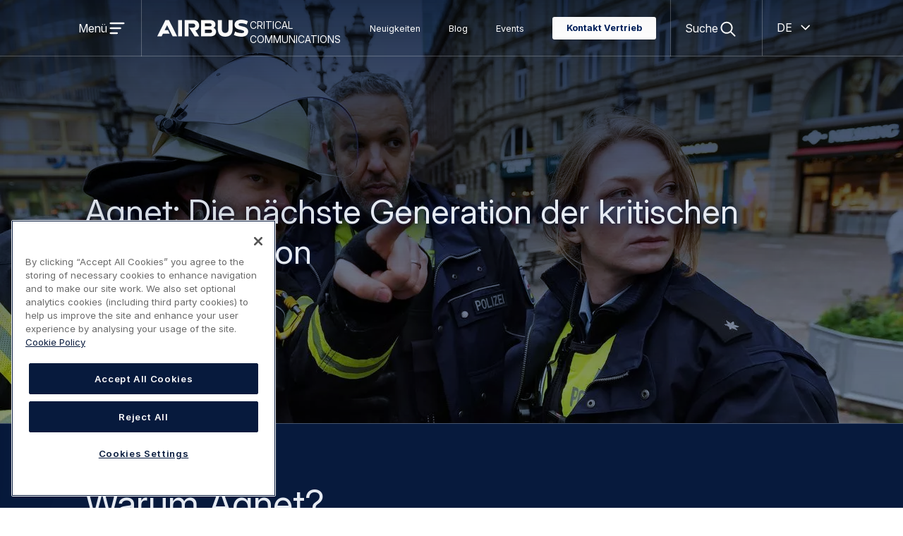

--- FILE ---
content_type: text/html; charset=UTF-8
request_url: https://www.criticalcommunications.airbus.com/de/agnet
body_size: 40430
content:
  <!DOCTYPE html>
<html lang="de" dir="ltr" prefix="og: https://ogp.me/ns#">
  <head>
    <meta charset="utf-8" />
<script type="text/javascript" src="https://cdn.cookielaw.org/consent/018e9edd-83ca-7a3e-936c-ecdf2f404a46/OtAutoBlock.js"></script>
<script src="https://cdn.cookielaw.org/scripttemplates/otSDKStub.js" type="text/javascript" charset="UTF-8" data-domain-script="018e9edd-83ca-7a3e-936c-ecdf2f404a46"></script>
<script type="text/javascript">
function OptanonWrapper() { }

(function() {
	// Function to add custom CSS
	function addCustomCSS() {
		const styles = [];
		
		// Fix RSS feed button display in search results (23.07.2024)
		styles.push(`.awx-page .feed-icon {
				display: block;
				margin: 0 0 30px;
			}
		`);

        // CSS fix hero height (18/11/2025)
        styles.push(`@media (min-width: 48em) {
		  .awx-hero__body {
			  margin-top: auto !important;
		  }
		}`);
		
		
		// css videolist
			styles.push(`
			body.event h5.video-title,body.event .card-infos-wrapper.mt-2,body.event .card-infos-wrapper {color: var(--awx-color-accent);}
			body.event .airbus-list-videos .card-title {color: var(--awx-color-text);}body.event .airbus-list-videos .card{background:inherit}
			body.event .block-inline-blockvideo-gallery-component {padding-top: var(--awx-sp-v3);padding-bottom: var(--awx-sp-v3);}
			body.event .block-inline-blockvideo-gallery-component h2{font-size: 3.25rem;padding-bottom: var(--awx-sp-v3);color: var(--awx-color-accent);}
			body.event .block-inline-blockvideo-gallery-component h2:after{color: var(--awx-color-accent);display: block;width: 2rem;height: 0.625rem;margin: 1.25rem 0 0;content: '';background-color: currentColor;}
		`);

		// fix video title in event page
		styles.push(`
			.awx-viewer-modal--opened h3.awx-video__title {color: var(--awx-color-text-light);}
		`);

       // Fix legend size in select forms (2024-10-30)
       styles.push(`.js-webform-select-other legend {font-size:inherit;}`);
	   
	   // CSS fix for hubspot form button (27/11/2024)
	   styles.push(`[data-color-scheme="dark"] .hs-button.primary {
			color: var(--awx-color-accent) !important;
			border: 0 solid;
			border-color: var(--awx-color-accent);
			outline-color: transparent;
			background-color: var(--awx-white);
		  }
		  [data-color-scheme="dark"] .hs-button.primary::before {
			position: absolute;
			content: "";
			box-shadow: 0 0 3em -0.2em var(--awx-color-dominant-shadow);
			inset: 0;
			mix-blend-mode: multiply;
		  }
		  [data-color-scheme="dark"] .hs-button.primary:hover,
		  [data-color-scheme="dark"] .hs-button.primary:focus,
		  [data-color-scheme="dark"] .hs-button.primary:focus-visible {
			text-decoration: none;
			color: var(--awx-color-accent-hover) !important;
			border-color: var(--awx-color-accent-hover);
			background-color: var(--awx-color-dominant-light);
		  }
		  [data-color-scheme="dark"] .hs-button.primary:focus,
		  [data-color-scheme="dark"] .hs-button.primary:focus-visible {
			outline-color: var(--awx-color-focus);
		  }
		  [data-color-scheme="dark"] .hs-button.primary:active {
			text-decoration: none;
			color: var(--awx-color-accent-active) !important;
			border-color: var(--awx-color-accent-active);
			background-color: var(--awx-color-dominant-light-active);
		  }
		  [data-color-scheme="dark"] .hs-button.primary:disabled {
			color: var(--awx-color-disabled) !important;
			border-color: var(--awx-color-disabled);
		  }
		`);

		// Add conditional style for backend
		if (window.location.host.includes('.web.')) {
			styles.push('#onetrust-consent-sdk { display: none; }');
		}

		const styleElement = document.createElement('style');
		styleElement.textContent = styles.join('\n');
		document.head.appendChild(styleElement);
	}

	// Main initialization function
	function init() {
		addCustomCSS();
	}

	// Run initialization when DOM is fully loaded
	if (document.readyState === 'loading') {
		document.addEventListener('DOMContentLoaded', init);
	} else {
		init();
	}
})();
</script>
<script></script>
<meta name="description" content="Agnet von Airbus erfüllt die Anforderungen an die missionskritische Kommunikation (MCX) der Zukunft mit 4G/5G-Konnektivität." />
<link rel="canonical" href="https://www.criticalcommunications.airbus.com/de/agnet" />
<meta name="robots" content="index, follow" />
<meta property="og:site_name" content="Criticalcommunications" />
<meta property="og:type" content="page" />
<meta property="og:url" content="https://www.criticalcommunications.airbus.com/de/agnet" />
<meta property="og:title" content="Agnet: Die nächste Generation der kritischen Kommunikation" />
<meta property="og:description" content="Agnet von Airbus erfüllt die Anforderungen an die missionskritische Kommunikation (MCX) der Zukunft mit 4G/5G-Konnektivität." />
<meta property="og:image" content="https://www.criticalcommunications.airbus.com/sites/g/files/jlcbta221/files/styles/w1200h675/public/2024-09/police_and_fireman_using_agnet.jpg?h=e6f5f39a&amp;itok=BPECmo1U" />
<meta property="article:author" content="https://www.facebook.com/airbus" />
<meta property="article:publisher" content="https://www.facebook.com/airbus" />
<meta property="article:published_time" content="2024-10-21" />
<meta name="twitter:card" content="summary_large_image" />
<meta name="twitter:description" content="Agnet von Airbus erfüllt die Anforderungen an die missionskritische Kommunikation (MCX) der Zukunft mit 4G/5G-Konnektivität." />
<meta name="twitter:site" content="@Airbus" />
<meta name="twitter:title" content="Agnet: Die nächste Generation der kritischen Kommunikation" />
<meta name="twitter:image:alt" content="Airbus" />
<meta name="google-site-verification" content="-t2sQ8cmUSUt7-cYRkA3a0nzzRXZn6Bxl2DLEJ1niGk" />
<meta name="MobileOptimized" content="width" />
<meta name="HandheldFriendly" content="true" />
<meta name="viewport" content="width=device-width, initial-scale=1.0" />
<script type="application/ld+json">{
    "@context": "https://schema.org",
    "@graph": [
        {
            "@type": "Organization",
            "@id": "http://schema.org/Organization",
            "address": {
                "@type": "PostalAddress",
                "streetAddress": ""
            },
            "brand": {
                "@type": "Brand",
                "@id": "http://schema.org/Brand"
            }
        },
        {
            "@type": "WebPage",
            "@id": "https://www.criticalcommunications.airbus.com/de/agnet",
            "breadcrumb": {
                "@type": "BreadcrumbList",
                "itemListElement": [
                    {
                        "@type": "ListItem",
                        "position": 1,
                        "name": "Startseite",
                        "item": "https://www.criticalcommunications.airbus.com/de"
                    },
                    {
                        "@type": "ListItem",
                        "position": 2,
                        "name": "Agnet: Die nächste Generation der kritischen Kommunikation",
                        "item": "https://www.criticalcommunications.airbus.com/de/agnet"
                    }
                ]
            }
        }
    ]
}</script>
<link rel="icon" sizes="96x96" href="https://www.criticalcommunications.airbus.com/themes/custom/airbus_web_experience_ui/favicons/corporate/favicon-96x96.png" />
<link rel="icon" type="image/svg+xml" href="https://www.criticalcommunications.airbus.com/themes/custom/airbus_web_experience_ui/favicons/corporate/favicon.svg" />
<link rel="shortcut icon" href="/themes/custom/airbus_web_experience_ui/favicons/corporate/favicon.ico" />
<link rel="apple-touch-icon" sizes="180x180" href="https://www.criticalcommunications.airbus.com/themes/custom/airbus_web_experience_ui/favicons/corporate/apple-touch-icon.png" />
<link rel="manifest" href="/themes/custom/airbus_web_experience_ui/favicons/corporate/site.webmanifest" />
<style class="awx-ui-css">:root{ --awx-theme-settings-logo-url: url(/themes/custom/airbus_web_experience_ui/logo.svg); }</style>
<link rel="alternate" hreflang="en" href="https://www.criticalcommunications.airbus.com/en/agnet" />
<link rel="alternate" hreflang="de" href="https://www.criticalcommunications.airbus.com/de/agnet" />
<link rel="alternate" hreflang="fr" href="https://www.criticalcommunications.airbus.com/fr/agnet" />
<link rel="alternate" hreflang="es" href="https://www.criticalcommunications.airbus.com/es/agnet" />

      <title>Agnet | Moderne Lösung für kritische Kommunikation | Airbus</title>
      <link rel="stylesheet" media="all" href="/sites/g/files/jlcbta221/files/css/css_Mpnr3N8k07tp0Ki981I55t06EL6YUelodkJ5d8p44dw.css?delta=0&amp;language=de&amp;theme=airbus_web_experience_ui&amp;include=[base64]" />
<link rel="stylesheet" media="all" href="/sites/g/files/jlcbta221/files/css/css_UYlMPEtIFj2UYi1nfViH9gGt-58WThMMiWIl-Jcd_5Q.css?delta=1&amp;language=de&amp;theme=airbus_web_experience_ui&amp;include=[base64]" />
<link rel="stylesheet" media="print" href="/sites/g/files/jlcbta221/files/css/css_t9PnDGVaEKOCDkwCMc5UGembjBT6ZtYNG2FVl3MBz-Q.css?delta=2&amp;language=de&amp;theme=airbus_web_experience_ui&amp;include=[base64]" />

        
          </head>
  <body class="service-page has-overlay-header multilingual">
  <div id="skip-links">
    <a href="#content" class="visually-hidden focusable">
      Direkt zum Inhalt
    </a>
    <a href="#search" class="visually-hidden focusable">
      Skip to search
    </a>
  </div>
  <script type="text/javascript">
// <![CDATA[
(function(window, document, dataLayerName, id) {
window[dataLayerName]=window[dataLayerName]||[],window[dataLayerName].push({start:(new Date).getTime(),event:"stg.start"});var scripts=document.getElementsByTagName('script')[0],tags=document.createElement('script');
function stgCreateCookie(a,b,c){var d="";if(c){var e=new Date;e.setTime(e.getTime()+24*c*60*60*1e3),d="; expires="+e.toUTCString()}document.cookie=a+"="+b+d+"; path=/"}
var isStgDebug=(window.location.href.match("stg_debug")||document.cookie.match("stg_debug"))&&!window.location.href.match("stg_disable_debug");stgCreateCookie("stg_debug",isStgDebug?1:"",isStgDebug?14:-1);
var qP=[];dataLayerName!=="dataLayer"&&qP.push("data_layer_name="+dataLayerName),isStgDebug&&qP.push("stg_debug");var qPString=qP.length>0?("?"+qP.join("&")):"";
tags.async=!0,tags.src="https://airbus.piwik.pro/"+id+".js"+qPString,scripts.parentNode.insertBefore(tags,scripts);
!function(a,n,i){a[n]=a[n]||{};for(var c=0;c<i.length;c++)!function(i){a[n][i]=a[n][i]||{},a[n][i].api=a[n][i].api||function(){var a=[].slice.call(arguments,0);"string"==typeof a[0]&&window[dataLayerName].push({event:n+"."+i+":"+a[0],parameters:[].slice.call(arguments,1)})}}(i[c])}(window,"ppms",["tm","cm"]);
})(window, document, 'dataLayer', '7f7cffc3-1962-433f-a356-cb6a67c6352e');
// ]]>
</script><noscript><iframe src="https://airbus.piwik.pro/7f7cffc3-1962-433f-a356-cb6a67c6352e/noscript.html" title="Piwik PRO embed snippet" height="0" width="0" style="display:none;visibility:hidden" aria-hidden="true"></iframe></noscript>
  	<div class="dialog-off-canvas-main-canvas" data-off-canvas-main-canvas>
		<div class="awx-page">

  <div class="awx-page-header-group  has-primary-menu">
  <div class="awx-page-header-group-inner awx-belly">
    <header role="banner" class="awx-page-header">
      	<div id="block-airbus-web-experience-ui-branding" class="block block-system block-system-branding-block">
  
    
        <a href="/de" rel="home" class="site-logo">
      <img src="/themes/custom/airbus_web_experience_ui/logo.svg" alt="Criticalcommunications - Homepage" class="site-logo__img" width="133" height="24" decoding="sync" fetch-priority="high"/>
    </a>
    <div class="site-name visually-hidden">Criticalcommunications</div>
      <div class="subdivision-name">Critical communications</div>
    </div>


    </header>
    	

    
      
          <input class="awx-switch-state awx-menu-drawer-state" id="drawer1530741127-state" type="checkbox" aria-hidden="true"/><div class="awx-switch-toggler awx-menu-drawer-toggler" id="drawer1530741127-toggler"><a class="inset-focus awx-switch-button awx-menu-drawer-toggler__button" data-state-id="drawer1530741127-state" role="button" href="#drawer1530741127-state">
        <span class="visually-hidden awx-open">
          Open menu
        </span>
        <span class="visually-hidden awx-close">
          Close menu
        </span>
      </a>
            <label class="awx-switch-label awx-menu-drawer-toggler__label" for="drawer1530741127-state" aria-hidden="true"><span class="awx-switch-text awx-menu-drawer-toggler__text">
          Menü
        </span><span class="awx-switch-icon awx-menu-drawer-toggler__icon awx-open">
            <svg width="24" height="24" viewbox="0 0 24 24" role="img" aria-hidden="true" focusable="false" class="awx-icon awx-icon--menu"><use xlink:href="#awx-icon-menu" /></svg>
          </span><span class="awx-switch-icon awx-menu-drawer-toggler__icon awx-close">
            <svg width="24" height="24" viewbox="0 0 24 24" role="img" aria-hidden="true" focusable="false" class="awx-icon awx-icon--close"><use xlink:href="#awx-icon-close" /></svg>
          </span></label>
    </div>


<nav id="drawer1530741127" class="awx-fixed-left drawer-left awx-menu awx-menu-drawer" role="navigation" aria-labelledby="drawer-title-1722501280">
      <div class="awx-menu-dialog awx-menu-dialog-drawer" role="dialog" id="drawer1530741127-dialog" aria-modal="true" aria-labelledby="drawer-title-1722501280"><div class="awx-switch-toggler awx-menu-drawer-toggler">
    <a class="inset-focus awx-switch-button awx-menu-drawer-toggler__button not-first-focusable" data-state-id="drawer1530741127-state" role="button" href="#">
      <span class="visually-hidden">
        Close menu
      </span>
    </a>
    <label class="awx-switch-label awx-menu-drawer-toggler__label" for="drawer1530741127-state" aria-hidden="true">
      <svg width="24" height="24" viewbox="0 0 24 24" role="img" aria-hidden="true" focusable="false" class="awx-icon awx-icon--close"><use xlink:href="#awx-icon-close" /></svg></label>
  </div>              <h2 class="visually-hidden awx-menu-title awx-menu-title-drawer" id="drawer-title-1722501280">Main navigation</h2>                                                                                                                                              <div class="has-push awx-menu-list__wrapper awx-menu-list__wrapper--level0" style="--length: 5; --long-title-count-sm: 0;
      --long-title-count-md: 0" id="awx-menu-list-wrapper-78416903">
      <ul class="awx-menu-list awx-menu-list--level0">
                                                                                <li class="has-push awx-menu-list__item awx-menu-list__item--level0 in-active-trail">
                                                                                                                                              <input class="awx-switch-state awx-menu-list-state" id="menu-1748299101-state" type="checkbox" aria-hidden="true"/><div class="awx-switch-toggler awx-menu-list-toggler" id="menu-1748299101-toggler"><span class="awx-menu-list__link awx-menu-list__link--level0" tabindex="-1" aria-hidden="true">Produkte und Services</span><a class="inset-focus awx-switch-button awx-menu-list-toggler__button" data-state-id="menu-1748299101-state" role="button" aria-expanded="false" href="#menu-1748299101-state">
        <span class="visually-hidden awx-open">
          Produkte und Services
        </span>
        <span class="visually-hidden awx-close">
          Produkte und Services
        </span>
      </a>
            <label class="awx-switch-label awx-menu-list-toggler__label" for="menu-1748299101-state" aria-hidden="true"><svg width="24" height="24" viewbox="0 0 24 24" role="img" aria-hidden="true" focusable="false" class="awx-icon awx-icon--expand-more"><use xlink:href="#awx-icon-expand-more" /></svg></label>
    </div>                                                                                                                                                          <div style="--length: 5; --long-title-count-sm: 0;
      --long-title-count-md: 0" role="dialog" aria-modal="true" aria-labelledby="produkte-und-services-2027774308" id="awx-menu-list-wrapper-1433715366" class="awx-menu-list__wrapper awx-menu-list__wrapper--level1">
  <div class="awx-switch-toggler awx-menu-list-back-toggler">
    <a class="inset-focus awx-switch-button awx-menu-list-back-toggler__button not-first-focusable" data-state-id="menu-1748299101-state" role="button" aria-expanded="true" href="#">
      <span class="visually-hidden">
        Zurück
      </span>
    </a>
    <label class="awx-switch-label awx-menu-list-back-toggler__label" for="menu-1748299101-state" aria-hidden="true">
      <svg width="24" height="24" viewbox="0 0 24 24" role="img" aria-hidden="true" focusable="false" class="awx-icon awx-icon--expand-less"><use xlink:href="#awx-icon-expand-less" /></svg>Zurück</label>
  </div>                  <h3 class="awx-menu-list__title awx-menu-list__title--level1" id="produkte-und-services-2027774308">
          <span class="inset-focus awx-menu-title__link awx-menu-title__link--level1">Produkte und Services<svg width="24" height="24" viewbox="0 0 24 24" role="img" aria-hidden="true" focusable="false" class="awx-icon awx-icon--chevron-right"><use xlink:href="#awx-icon-chevron-right" /></svg></span>    </h3>
    <ul class="awx-menu-list awx-menu-list--level1">
                                                                                              <li class="awx-menu-list__item awx-menu-list__item--level1 in-active-trail awx-menu-list__item--last-parent">
                                                                                                                            <input class="awx-switch-state awx-menu-list-state" id="menu-504289806-state" type="checkbox" aria-hidden="true"/><div class="awx-switch-toggler awx-menu-list-toggler" id="menu-504289806-toggler"><a href="/de/breitband-loesungen" class="awx-menu-list__link awx-menu-list__link--level1" tabindex="-1" aria-hidden="true" data-drupal-link-system-path="node/696">Breitband Lösungen</a><a class="inset-focus awx-switch-button awx-menu-list-toggler__button" data-state-id="menu-504289806-state" role="button" aria-expanded="false" href="#menu-504289806-state">
        <span class="visually-hidden awx-open">
          Breitband Lösungen
        </span>
        <span class="visually-hidden awx-close">
          Breitband Lösungen
        </span>
      </a>
            <label class="awx-switch-label awx-menu-list-toggler__label" for="menu-504289806-state" aria-hidden="true"><svg width="24" height="24" viewbox="0 0 24 24" role="img" aria-hidden="true" focusable="false" class="awx-icon awx-icon--expand-more"><use xlink:href="#awx-icon-expand-more" /></svg></label>
    </div>                                                                                                                                                    <div class="max-depth awx-menu-list__wrapper awx-menu-list__wrapper--level2" style="--length: 5; --long-title-count-sm: 0;
      --long-title-count-md: 0" id="awx-menu-list-wrapper-503700017">
      <ul class="awx-menu-list awx-menu-list--level2">
                                                                                                        <li class="awx-menu-list__item awx-menu-list__item--level2 in-active-trail awx-menu-list__item--last-level"><a href="/de/breitband-loesungen" class="inset-focus awx-menu-list__link awx-menu-list__link--parent awx-menu-list__link--level2" data-drupal-link-system-path="node/696"><svg width="24" height="24" viewbox="0 0 24 24" role="img" aria-hidden="true" focusable="false" class="awx-icon awx-icon--home-outline"><use xlink:href="#awx-icon-home-outline" /></svg>Breitband Lösungen</a></li>
            <li class="awx-menu-list__item awx-menu-list__item--level2 in-active-trail awx-menu-list__item--last-level">
                                                                                      <a href="/de/agnet" class="inset-focus awx-menu-list__link awx-menu-list__link--level2 awx-menu-list__link--drawer is-active" data-drupal-link-system-path="node/751" aria-current="page">Agnet</a>                        </li>
                                                                                <li class="awx-menu-list__item awx-menu-list__item--level2 awx-menu-list__item--last-level">
                                                                                      <a href="/de/agnet-tacteam" class="inset-focus awx-menu-list__link awx-menu-list__link--level2 awx-menu-list__link--drawer" data-drupal-link-system-path="node/756">Agnet Tacteam</a>                        </li>
                                                                                <li class="awx-menu-list__item awx-menu-list__item--level2 awx-menu-list__item--last-level">
                                                                                      <a href="/de/geraete-und-zubehoer" class="inset-focus awx-menu-list__link awx-menu-list__link--level2 awx-menu-list__link--drawer" data-drupal-link-system-path="node/816">Geräte und Zubehör</a>                        </li>
                                                                                <li class="awx-menu-list__item awx-menu-list__item--level2 awx-menu-list__item--last-level">
                                                                                      <a href="/de/drittanbieter-anwendungen" class="inset-focus awx-menu-list__link awx-menu-list__link--level2 awx-menu-list__link--drawer" data-drupal-link-system-path="node/821">Drittanbieter-Anwendungen</a>                        </li>
          </ul>
      </div>
      </li>
                                                                                <li class="awx-menu-list__item awx-menu-list__item--level1 awx-menu-list__item--last-parent">
                                                                                      <a href="/de/hybridloesungen" class="inset-focus awx-menu-list__link awx-menu-list__link--level1 awx-menu-list__link--drawer" data-drupal-link-system-path="node/826">Hybridlösungen</a>                        </li>
                                                                                <li class="awx-menu-list__item awx-menu-list__item--level1 awx-menu-list__item--last-parent">
                                                                                                                            <input class="awx-switch-state awx-menu-list-state" id="menu-227825959-state" type="checkbox" aria-hidden="true"/><div class="awx-switch-toggler awx-menu-list-toggler" id="menu-227825959-toggler"><a href="/de/tetra" class="awx-menu-list__link awx-menu-list__link--level1" tabindex="-1" aria-hidden="true" data-drupal-link-system-path="node/831">TETRA</a><a class="inset-focus awx-switch-button awx-menu-list-toggler__button" data-state-id="menu-227825959-state" role="button" aria-expanded="false" href="#menu-227825959-state">
        <span class="visually-hidden awx-open">
          TETRA
        </span>
        <span class="visually-hidden awx-close">
          TETRA
        </span>
      </a>
            <label class="awx-switch-label awx-menu-list-toggler__label" for="menu-227825959-state" aria-hidden="true"><svg width="24" height="24" viewbox="0 0 24 24" role="img" aria-hidden="true" focusable="false" class="awx-icon awx-icon--expand-more"><use xlink:href="#awx-icon-expand-more" /></svg></label>
    </div>                                                                                                                                                                  <div class="max-depth awx-menu-list__wrapper awx-menu-list__wrapper--level2" style="--length: 6; --long-title-count-sm: 0;
      --long-title-count-md: 0" id="awx-menu-list-wrapper-64040877">
      <ul class="awx-menu-list awx-menu-list--level2">
                                                                                          <li class="awx-menu-list__item awx-menu-list__item--level2 awx-menu-list__item--last-level"><a href="/de/tetra" class="inset-focus awx-menu-list__link awx-menu-list__link--parent awx-menu-list__link--level2" data-drupal-link-system-path="node/831"><svg width="24" height="24" viewbox="0 0 24 24" role="img" aria-hidden="true" focusable="false" class="awx-icon awx-icon--home-outline"><use xlink:href="#awx-icon-home-outline" /></svg>TETRA</a></li>
            <li class="awx-menu-list__item awx-menu-list__item--level2 awx-menu-list__item--last-level">
                                                                                      <a href="/de/tetra/geraete-und-zubehoer" class="inset-focus awx-menu-list__link awx-menu-list__link--level2 awx-menu-list__link--drawer" data-drupal-link-system-path="node/836">Geräte und Zubehör</a>                        </li>
                                                                                <li class="awx-menu-list__item awx-menu-list__item--level2 awx-menu-list__item--last-level">
                                                                                      <a href="/de/tetra/infrastruktur" class="inset-focus awx-menu-list__link awx-menu-list__link--level2 awx-menu-list__link--drawer" data-drupal-link-system-path="node/841">Infrastruktur</a>                        </li>
                                                                                <li class="awx-menu-list__item awx-menu-list__item--level2 awx-menu-list__item--last-level">
                                                                                      <a href="/de/tetra/ueberwachung" class="inset-focus awx-menu-list__link awx-menu-list__link--level2 awx-menu-list__link--drawer" data-drupal-link-system-path="node/851">Supervision</a>                        </li>
                                                                                <li class="awx-menu-list__item awx-menu-list__item--level2 awx-menu-list__item--last-level">
                                                                                      <a href="/de/tetra/anwendungen" class="inset-focus awx-menu-list__link awx-menu-list__link--level2 awx-menu-list__link--drawer" data-drupal-link-system-path="node/866">Applikationen</a>                        </li>
                                                                                <li class="awx-menu-list__item awx-menu-list__item--level2 awx-menu-list__item--last-level">
                                                                                      <a href="/de/hybridloesungen" class="inset-focus awx-menu-list__link awx-menu-list__link--level2 awx-menu-list__link--drawer" data-drupal-link-system-path="node/826">Hybrid</a>                        </li>
          </ul>
      </div>
      </li>
                                                                                <li class="awx-menu-list__item awx-menu-list__item--level1 awx-menu-list__item--last-parent">
                                                                                                                            <input class="awx-switch-state awx-menu-list-state" id="menu-1548016537-state" type="checkbox" aria-hidden="true"/><div class="awx-switch-toggler awx-menu-list-toggler" id="menu-1548016537-toggler"><a href="/de/tetrapol" class="awx-menu-list__link awx-menu-list__link--level1" tabindex="-1" aria-hidden="true" data-drupal-link-system-path="node/871">Tetrapol</a><a class="inset-focus awx-switch-button awx-menu-list-toggler__button" data-state-id="menu-1548016537-state" role="button" aria-expanded="false" href="#menu-1548016537-state">
        <span class="visually-hidden awx-open">
          Tetrapol
        </span>
        <span class="visually-hidden awx-close">
          Tetrapol
        </span>
      </a>
            <label class="awx-switch-label awx-menu-list-toggler__label" for="menu-1548016537-state" aria-hidden="true"><svg width="24" height="24" viewbox="0 0 24 24" role="img" aria-hidden="true" focusable="false" class="awx-icon awx-icon--expand-more"><use xlink:href="#awx-icon-expand-more" /></svg></label>
    </div>                                                                                                                                                                  <div class="max-depth awx-menu-list__wrapper awx-menu-list__wrapper--level2" style="--length: 6; --long-title-count-sm: 0;
      --long-title-count-md: 0" id="awx-menu-list-wrapper-1634578174">
      <ul class="awx-menu-list awx-menu-list--level2">
                                                                                          <li class="awx-menu-list__item awx-menu-list__item--level2 awx-menu-list__item--last-level"><a href="/de/tetrapol" class="inset-focus awx-menu-list__link awx-menu-list__link--parent awx-menu-list__link--level2" data-drupal-link-system-path="node/871"><svg width="24" height="24" viewbox="0 0 24 24" role="img" aria-hidden="true" focusable="false" class="awx-icon awx-icon--home-outline"><use xlink:href="#awx-icon-home-outline" /></svg>Tetrapol</a></li>
            <li class="awx-menu-list__item awx-menu-list__item--level2 awx-menu-list__item--last-level">
                                                                                      <a href="/de/tetrapol/geraete-und-zubehoer" class="inset-focus awx-menu-list__link awx-menu-list__link--level2 awx-menu-list__link--drawer" data-drupal-link-system-path="node/876">Geräte und Zubehör</a>                        </li>
                                                                                <li class="awx-menu-list__item awx-menu-list__item--level2 awx-menu-list__item--last-level">
                                                                                      <a href="/de/tetrapol/infrastruktur" class="inset-focus awx-menu-list__link awx-menu-list__link--level2 awx-menu-list__link--drawer" data-drupal-link-system-path="node/891">Infrastruktur</a>                        </li>
                                                                                <li class="awx-menu-list__item awx-menu-list__item--level2 awx-menu-list__item--last-level">
                                                                                      <a href="/de/tetrapol/ueberwachung" class="inset-focus awx-menu-list__link awx-menu-list__link--level2 awx-menu-list__link--drawer" data-drupal-link-system-path="node/901">Supervision</a>                        </li>
                                                                                <li class="awx-menu-list__item awx-menu-list__item--level2 awx-menu-list__item--last-level">
                                                                                      <a href="/de/tetrapol/anwendungen" class="inset-focus awx-menu-list__link awx-menu-list__link--level2 awx-menu-list__link--drawer" data-drupal-link-system-path="node/921">Applikationen</a>                        </li>
                                                                                <li class="awx-menu-list__item awx-menu-list__item--level2 awx-menu-list__item--last-level">
                                                                                      <a href="/de/hybridloesungen" class="inset-focus awx-menu-list__link awx-menu-list__link--level2 awx-menu-list__link--drawer" data-drupal-link-system-path="node/826">Hybrid</a>                        </li>
          </ul>
      </div>
      </li>
                                                                                <li class="awx-menu-list__item awx-menu-list__item--level1 awx-menu-list__item--last-parent">
                                                                                      <a href="/de/professionelle-dienste" class="inset-focus awx-menu-list__link awx-menu-list__link--level1 awx-menu-list__link--drawer" data-drupal-link-system-path="node/926">Professionelle Dienstleistungen</a>                        </li>
          </ul>
      </div>
      </li>
                                                                  <li class="awx-menu-list__item awx-menu-list__item--level0">
                                                                                                                            <input class="awx-switch-state awx-menu-list-state" id="menu-852686756-state" type="checkbox" aria-hidden="true"/><div class="awx-switch-toggler awx-menu-list-toggler" id="menu-852686756-toggler"><span class="awx-menu-list__link awx-menu-list__link--level0" tabindex="-1" aria-hidden="true">Öffentliche Sicherheit</span><a class="inset-focus awx-switch-button awx-menu-list-toggler__button" data-state-id="menu-852686756-state" role="button" aria-expanded="false" href="#menu-852686756-state">
        <span class="visually-hidden awx-open">
          Öffentliche Sicherheit
        </span>
        <span class="visually-hidden awx-close">
          Öffentliche Sicherheit
        </span>
      </a>
            <label class="awx-switch-label awx-menu-list-toggler__label" for="menu-852686756-state" aria-hidden="true"><svg width="24" height="24" viewbox="0 0 24 24" role="img" aria-hidden="true" focusable="false" class="awx-icon awx-icon--expand-more"><use xlink:href="#awx-icon-expand-more" /></svg></label>
    </div>                                                                                                                                            <div style="--length: 4; --long-title-count-sm: 0;
      --long-title-count-md: 0" role="dialog" aria-modal="true" aria-labelledby="ffentliche-sicherheit-1865396904" id="awx-menu-list-wrapper-277495138" class="awx-menu-list__wrapper awx-menu-list__wrapper--level1">
  <div class="awx-switch-toggler awx-menu-list-back-toggler">
    <a class="inset-focus awx-switch-button awx-menu-list-back-toggler__button not-first-focusable" data-state-id="menu-852686756-state" role="button" aria-expanded="true" href="#">
      <span class="visually-hidden">
        Zurück
      </span>
    </a>
    <label class="awx-switch-label awx-menu-list-back-toggler__label" for="menu-852686756-state" aria-hidden="true">
      <svg width="24" height="24" viewbox="0 0 24 24" role="img" aria-hidden="true" focusable="false" class="awx-icon awx-icon--expand-less"><use xlink:href="#awx-icon-expand-less" /></svg>Zurück</label>
  </div>                  <h3 class="awx-menu-list__title awx-menu-list__title--level1" id="ffentliche-sicherheit-1865396904">
          <span class="inset-focus awx-menu-title__link awx-menu-title__link--level1">Öffentliche Sicherheit<svg width="24" height="24" viewbox="0 0 24 24" role="img" aria-hidden="true" focusable="false" class="awx-icon awx-icon--chevron-right"><use xlink:href="#awx-icon-chevron-right" /></svg></span>    </h3>
    <ul class="awx-menu-list awx-menu-list--level2 awx-menu-list--level1">
                                                                                <li class="awx-menu-list__item awx-menu-list__item--level1 awx-menu-list__item--last-parent">
                                                                                      <a href="/de/oeffentliche-sicherheit/polizei" class="inset-focus awx-menu-list__link awx-menu-list__link--level1 awx-menu-list__link--drawer" data-drupal-link-system-path="node/946">Polizei</a>                        </li>
                                                                                <li class="awx-menu-list__item awx-menu-list__item--level1 awx-menu-list__item--last-parent">
                                                                                      <a href="/de/oeffentliche-sicherheit/feuerwehr-und-rettungsdienst" class="inset-focus awx-menu-list__link awx-menu-list__link--level1 awx-menu-list__link--drawer" data-drupal-link-system-path="node/951">Feuerwehr</a>                        </li>
                                                                                <li class="awx-menu-list__item awx-menu-list__item--level1 awx-menu-list__item--last-parent">
                                                                                      <a href="/de/oeffentliche-sicherheit/medizinische-notdienste" class="inset-focus awx-menu-list__link awx-menu-list__link--level1 awx-menu-list__link--drawer" data-drupal-link-system-path="node/956">Rettungsdienst</a>                        </li>
                                                                                <li class="awx-menu-list__item awx-menu-list__item--level1 awx-menu-list__item--last-parent">
                                                                                      <a href="/de/oeffentliche-sicherheit/betreiber" class="inset-focus awx-menu-list__link awx-menu-list__link--level1 awx-menu-list__link--drawer" data-drupal-link-system-path="node/941">Betreiber</a>                        </li>
          </ul>
      </div>
      </li>
                                                                  <li class="awx-menu-list__item awx-menu-list__item--level0">
                                                                                                                            <input class="awx-switch-state awx-menu-list-state" id="menu-615848406-state" type="checkbox" aria-hidden="true"/><div class="awx-switch-toggler awx-menu-list-toggler" id="menu-615848406-toggler"><span class="awx-menu-list__link awx-menu-list__link--level0" tabindex="-1" aria-hidden="true">Unternehmen</span><a class="inset-focus awx-switch-button awx-menu-list-toggler__button" data-state-id="menu-615848406-state" role="button" aria-expanded="false" href="#menu-615848406-state">
        <span class="visually-hidden awx-open">
          Unternehmen
        </span>
        <span class="visually-hidden awx-close">
          Unternehmen
        </span>
      </a>
            <label class="awx-switch-label awx-menu-list-toggler__label" for="menu-615848406-state" aria-hidden="true"><svg width="24" height="24" viewbox="0 0 24 24" role="img" aria-hidden="true" focusable="false" class="awx-icon awx-icon--expand-more"><use xlink:href="#awx-icon-expand-more" /></svg></label>
    </div>                                                                                                                                                          <div style="--length: 5; --long-title-count-sm: 0;
      --long-title-count-md: 0" role="dialog" aria-modal="true" aria-labelledby="unternehmen-1545708947" id="awx-menu-list-wrapper-1683910842" class="awx-menu-list__wrapper awx-menu-list__wrapper--level1">
  <div class="awx-switch-toggler awx-menu-list-back-toggler">
    <a class="inset-focus awx-switch-button awx-menu-list-back-toggler__button not-first-focusable" data-state-id="menu-615848406-state" role="button" aria-expanded="true" href="#">
      <span class="visually-hidden">
        Zurück
      </span>
    </a>
    <label class="awx-switch-label awx-menu-list-back-toggler__label" for="menu-615848406-state" aria-hidden="true">
      <svg width="24" height="24" viewbox="0 0 24 24" role="img" aria-hidden="true" focusable="false" class="awx-icon awx-icon--expand-less"><use xlink:href="#awx-icon-expand-less" /></svg>Zurück</label>
  </div>                  <h3 class="awx-menu-list__title awx-menu-list__title--level1" id="unternehmen-1545708947">
          <span class="inset-focus awx-menu-title__link awx-menu-title__link--level1">Unternehmen<svg width="24" height="24" viewbox="0 0 24 24" role="img" aria-hidden="true" focusable="false" class="awx-icon awx-icon--chevron-right"><use xlink:href="#awx-icon-chevron-right" /></svg></span>    </h3>
    <ul class="awx-menu-list awx-menu-list--level2 awx-menu-list--level1">
                                                                                <li class="awx-menu-list__item awx-menu-list__item--level1 awx-menu-list__item--last-parent">
                                                                                      <a href="/de/unternehmen/transportwesen" class="inset-focus awx-menu-list__link awx-menu-list__link--level1 awx-menu-list__link--drawer" data-drupal-link-system-path="node/961">Transport</a>                        </li>
                                                                                <li class="awx-menu-list__item awx-menu-list__item--level1 awx-menu-list__item--last-parent">
                                                                                      <a href="/de/unternehmen/versorgungsunternehmen" class="inset-focus awx-menu-list__link awx-menu-list__link--level1 awx-menu-list__link--drawer" data-drupal-link-system-path="node/966">Versorgung</a>                        </li>
                                                                                <li class="awx-menu-list__item awx-menu-list__item--level1 awx-menu-list__item--last-parent">
                                                                                      <a href="/de/unternehmen/private-sicherheitsdienste" class="inset-focus awx-menu-list__link awx-menu-list__link--level1 awx-menu-list__link--drawer" data-drupal-link-system-path="node/976">Private Sicherheit</a>                        </li>
                                                                                <li class="awx-menu-list__item awx-menu-list__item--level1 awx-menu-list__item--last-parent">
                                                                                      <a href="/de/unternehmen/flughaefen" class="inset-focus awx-menu-list__link awx-menu-list__link--level1 awx-menu-list__link--drawer" data-drupal-link-system-path="node/981">Flughäfen</a>                        </li>
                                                                                <li class="awx-menu-list__item awx-menu-list__item--level1 awx-menu-list__item--last-parent">
                                                                                      <a href="/de/unternehmen/gesundheitswesen" class="inset-focus awx-menu-list__link awx-menu-list__link--level1 awx-menu-list__link--drawer" data-drupal-link-system-path="node/971">Gesundheitswesen</a>                        </li>
          </ul>
      </div>
      </li>
                                                                  <li class="awx-menu-list__item awx-menu-list__item--level0">
                                                                                                                            <input class="awx-switch-state awx-menu-list-state" id="menu-881502391-state" type="checkbox" aria-hidden="true"/><div class="awx-switch-toggler awx-menu-list-toggler" id="menu-881502391-toggler"><span class="awx-menu-list__link awx-menu-list__link--level0" tabindex="-1" aria-hidden="true">Partner- Ökosystem</span><a class="inset-focus awx-switch-button awx-menu-list-toggler__button" data-state-id="menu-881502391-state" role="button" aria-expanded="false" href="#menu-881502391-state">
        <span class="visually-hidden awx-open">
          Partner- Ökosystem
        </span>
        <span class="visually-hidden awx-close">
          Partner- Ökosystem
        </span>
      </a>
            <label class="awx-switch-label awx-menu-list-toggler__label" for="menu-881502391-state" aria-hidden="true"><svg width="24" height="24" viewbox="0 0 24 24" role="img" aria-hidden="true" focusable="false" class="awx-icon awx-icon--expand-more"><use xlink:href="#awx-icon-expand-more" /></svg></label>
    </div>                                                                                                                                            <div style="--length: 4; --long-title-count-sm: 0;
      --long-title-count-md: 0" role="dialog" aria-modal="true" aria-labelledby="partner-kosystem-473781206" id="awx-menu-list-wrapper-1617232108" class="awx-menu-list__wrapper awx-menu-list__wrapper--level1">
  <div class="awx-switch-toggler awx-menu-list-back-toggler">
    <a class="inset-focus awx-switch-button awx-menu-list-back-toggler__button not-first-focusable" data-state-id="menu-881502391-state" role="button" aria-expanded="true" href="#">
      <span class="visually-hidden">
        Zurück
      </span>
    </a>
    <label class="awx-switch-label awx-menu-list-back-toggler__label" for="menu-881502391-state" aria-hidden="true">
      <svg width="24" height="24" viewbox="0 0 24 24" role="img" aria-hidden="true" focusable="false" class="awx-icon awx-icon--expand-less"><use xlink:href="#awx-icon-expand-less" /></svg>Zurück</label>
  </div>                  <h3 class="awx-menu-list__title awx-menu-list__title--level1" id="partner-kosystem-473781206">
          <span class="inset-focus awx-menu-title__link awx-menu-title__link--level1">Partner- Ökosystem<svg width="24" height="24" viewbox="0 0 24 24" role="img" aria-hidden="true" focusable="false" class="awx-icon awx-icon--chevron-right"><use xlink:href="#awx-icon-chevron-right" /></svg></span>    </h3>
    <ul class="awx-menu-list awx-menu-list--level2 awx-menu-list--level1">
                                                                                <li class="awx-menu-list__item awx-menu-list__item--level1 awx-menu-list__item--last-parent">
                                                                                      <a href="/de/partner/value-added-reseller" class="inset-focus awx-menu-list__link awx-menu-list__link--level1 awx-menu-list__link--drawer" data-drupal-link-system-path="node/1051">Value Added Resellers</a>                        </li>
                                                                                <li class="awx-menu-list__item awx-menu-list__item--level1 awx-menu-list__item--last-parent">
                                                                                      <a href="/de/partner/mobilfunknetzbetreiber" class="inset-focus awx-menu-list__link awx-menu-list__link--level1 awx-menu-list__link--drawer" data-drupal-link-system-path="node/1056">Mobilfunknetzbetreiber</a>                        </li>
                                                                                <li class="awx-menu-list__item awx-menu-list__item--level1 awx-menu-list__item--last-parent">
                                                                                      <a href="/de/partner/geraete-und-zubehoerhersteller" class="inset-focus awx-menu-list__link awx-menu-list__link--level1 awx-menu-list__link--drawer" data-drupal-link-system-path="node/1061">Geräte- und Zubehörhersteller</a>                        </li>
                                                                                <li class="awx-menu-list__item awx-menu-list__item--level1 awx-menu-list__item--last-parent">
                                                                                      <a href="/de/partner/software-entwickler" class="inset-focus awx-menu-list__link awx-menu-list__link--level1 awx-menu-list__link--drawer" data-drupal-link-system-path="node/1066">Softwareentwickler</a>                        </li>
          </ul>
      </div>
      </li>
                                                                  <li class="awx-menu-list__item awx-menu-list__item--level0">
                                                                                                                            <input class="awx-switch-state awx-menu-list-state" id="menu-661404815-state" type="checkbox" aria-hidden="true"/><div class="awx-switch-toggler awx-menu-list-toggler" id="menu-661404815-toggler"><span class="awx-menu-list__link awx-menu-list__link--level0" tabindex="-1" aria-hidden="true">Warum Airbus</span><a class="inset-focus awx-switch-button awx-menu-list-toggler__button" data-state-id="menu-661404815-state" role="button" aria-expanded="false" href="#menu-661404815-state">
        <span class="visually-hidden awx-open">
          Warum Airbus
        </span>
        <span class="visually-hidden awx-close">
          Warum Airbus
        </span>
      </a>
            <label class="awx-switch-label awx-menu-list-toggler__label" for="menu-661404815-state" aria-hidden="true"><svg width="24" height="24" viewbox="0 0 24 24" role="img" aria-hidden="true" focusable="false" class="awx-icon awx-icon--expand-more"><use xlink:href="#awx-icon-expand-more" /></svg></label>
    </div>                                                                                                                                                                        <div style="--length: 6; --long-title-count-sm: 0;
      --long-title-count-md: 0" role="dialog" aria-modal="true" aria-labelledby="warum-airbus-1423336306" id="awx-menu-list-wrapper-1108276104" class="awx-menu-list__wrapper awx-menu-list__wrapper--level1">
  <div class="awx-switch-toggler awx-menu-list-back-toggler">
    <a class="inset-focus awx-switch-button awx-menu-list-back-toggler__button not-first-focusable" data-state-id="menu-661404815-state" role="button" aria-expanded="true" href="#">
      <span class="visually-hidden">
        Zurück
      </span>
    </a>
    <label class="awx-switch-label awx-menu-list-back-toggler__label" for="menu-661404815-state" aria-hidden="true">
      <svg width="24" height="24" viewbox="0 0 24 24" role="img" aria-hidden="true" focusable="false" class="awx-icon awx-icon--expand-less"><use xlink:href="#awx-icon-expand-less" /></svg>Zurück</label>
  </div>                  <h3 class="awx-menu-list__title awx-menu-list__title--level1" id="warum-airbus-1423336306">
          <span class="inset-focus awx-menu-title__link awx-menu-title__link--level1">Warum Airbus<svg width="24" height="24" viewbox="0 0 24 24" role="img" aria-hidden="true" focusable="false" class="awx-icon awx-icon--chevron-right"><use xlink:href="#awx-icon-chevron-right" /></svg></span>    </h3>
    <ul class="awx-menu-list awx-menu-list--level2 awx-menu-list--level1">
                                                                                <li class="awx-menu-list__item awx-menu-list__item--level1 awx-menu-list__item--last-parent">
                                                                                      <a href="/de/ueber-uns" class="inset-focus awx-menu-list__link awx-menu-list__link--level1 awx-menu-list__link--drawer" data-drupal-link-system-path="node/1176">Über uns</a>                        </li>
                                                                                <li class="awx-menu-list__item awx-menu-list__item--level1 awx-menu-list__item--last-parent">
                                                                                      <a href="/de/buerostandorte" class="inset-focus awx-menu-list__link awx-menu-list__link--level1 awx-menu-list__link--drawer" data-drupal-link-system-path="node/1586">Bürostandorte</a>                        </li>
                                                                                <li class="awx-menu-list__item awx-menu-list__item--level1 awx-menu-list__item--last-parent">
                                                                                      <a href="/de/wir-liefern-erfolgreiche-loesungen-fuer-unsere-kunden" class="inset-focus awx-menu-list__link awx-menu-list__link--level1 awx-menu-list__link--drawer" data-drupal-link-system-path="node/2271">Kundengeschichten</a>                        </li>
                                                                                <li class="awx-menu-list__item awx-menu-list__item--level1 awx-menu-list__item--last-parent">
                                                                                      <a href="/de/veranstaltungen" class="inset-focus awx-menu-list__link awx-menu-list__link--level1 awx-menu-list__link--drawer" data-drupal-link-system-path="node/1506">Events</a>                        </li>
                                                                                <li class="awx-menu-list__item awx-menu-list__item--level1 awx-menu-list__item--last-parent">
                                                                                      <a href="https://www.airbus.com/en/careers/careers-at-public-safety-and-security" target="_blank" class="inset-focus awx-menu-list__link awx-menu-list__link--level1 awx-menu-list__link--drawer" rel="external">Arbeiten für Airbus</a>                        </li>
                                                                                <li class="awx-menu-list__item awx-menu-list__item--level1 awx-menu-list__item--last-parent">
                                                                                      <a href="/de/sustainability" class="inset-focus awx-menu-list__link awx-menu-list__link--level1 awx-menu-list__link--drawer" data-drupal-link-system-path="node/1001">Nachhaltigkeit</a>                        </li>
          </ul>
      </div>
      </li>
          </ul>
      <div class="awx-menu-secondary--mobile"
         data-mobile-secondary-menu-placeholder></div>
        <div class="awx-menu-pushes">             <div data-awx-carousel-options="{&quot;hasControls&quot;:false,&quot;hasIndicator&quot;:false}" id="awx-carousel-254395377" class="awx-carousel" aria-label="Carousel" data-awx-carousel>
    <ul class="awx-carousel__slides" aria-live="off" id="awx-carousel-slides-404071555">
              <li class="awx-carousel__slide awx-carousel__slide-1" aria-label="1/1">
          	

                            
  



<article class="awx-node-push awx-node-push--dark">
  
      <div class="awx-node-push__picture">                <div class="awx-media awx-media--image">                      <figure class="awx--w160h200 awx-image field__item">    <picture>
                  <source srcset="/sites/g/files/jlcbta221/files/styles/w160h200/public/2024-09/police_and_fireman_using_agnet.webp?h=e6f5f39a&amp;itok=SSBxP0kz 1x, /sites/g/files/jlcbta221/files/styles/w320h400/public/2024-09/police_and_fireman_using_agnet.webp?h=e6f5f39a&amp;itok=paR19kCm 2x, /sites/g/files/jlcbta221/files/styles/w480h600/public/2024-09/police_and_fireman_using_agnet.webp?h=e6f5f39a&amp;itok=Ai_rOS3o 3x, /sites/g/files/jlcbta221/files/styles/w640h800/public/2024-09/police_and_fireman_using_agnet.webp?h=e6f5f39a&amp;itok=AT_EU6vA 4x" type="image/webp" width="160" height="200"/>
              <source srcset="/sites/g/files/jlcbta221/files/styles/w160h200/public/2024-09/police_and_fireman_using_agnet.jpg?h=e6f5f39a&amp;itok=SSBxP0kz 1x, /sites/g/files/jlcbta221/files/styles/w320h400/public/2024-09/police_and_fireman_using_agnet.jpg?h=e6f5f39a&amp;itok=paR19kCm 2x, /sites/g/files/jlcbta221/files/styles/w480h600/public/2024-09/police_and_fireman_using_agnet.jpg?h=e6f5f39a&amp;itok=Ai_rOS3o 3x, /sites/g/files/jlcbta221/files/styles/w640h800/public/2024-09/police_and_fireman_using_agnet.jpg?h=e6f5f39a&amp;itok=AT_EU6vA 4x" type="image/jpeg" width="160" height="200"/>
                  <img loading="eager" srcset="/sites/g/files/jlcbta221/files/styles/w160h200/public/2024-09/police_and_fireman_using_agnet.jpg?h=e6f5f39a&amp;itok=SSBxP0kz 1x, /sites/g/files/jlcbta221/files/styles/w320h400/public/2024-09/police_and_fireman_using_agnet.jpg?h=e6f5f39a&amp;itok=paR19kCm 2x, /sites/g/files/jlcbta221/files/styles/w480h600/public/2024-09/police_and_fireman_using_agnet.jpg?h=e6f5f39a&amp;itok=Ai_rOS3o 3x, /sites/g/files/jlcbta221/files/styles/w640h800/public/2024-09/police_and_fireman_using_agnet.jpg?h=e6f5f39a&amp;itok=AT_EU6vA 4x" width="160" height="200" src="/sites/g/files/jlcbta221/files/styles/w160h200/public/2024-09/police_and_fireman_using_agnet.jpg?h=e6f5f39a&amp;itok=SSBxP0kz" alt="" />

  </picture>

</figure>
                          </div>
  </div>
    <div class="awx-node-push__content">
          <footer class="awx-node-push__meta">
                  <p class="awx-chip has-no-link">Agnet</p>
                      </footer>
        <h2 class="awx-node-push__title">Agnet: Die nächste Generation der kritischen Kommunikation
</h2>
        <a class="awx-button awx-button__secondary--light awx-button--icon-after awx-button--icon-after-chevron-right" href="/de/agnet"><span class="awx-button__label">
      Weitere Informationen
    </span><svg width="24" height="24" viewbox="0 0 24 24" role="img" aria-hidden="true" focusable="false" class="awx-icon awx-icon--chevron-right"><use xlink:href="#awx-icon-chevron-right" /></svg></a>
    
  </div>
</article>


        </li>
                  </ul>
  </div>
</div>
    </div>

    <div class="awx-menu-search" data-mobile-search-form-placeholder>
    </div>
  </div>
  </nav>



    	

    
      


<nav id="secondary1431516221" class="awx-menu awx-menu-secondary" role="navigation" aria-labelledby="secondary-title-433320687">
                <h2 class="visually-hidden awx-menu-title awx-menu-title-secondary" id="secondary-title-433320687">Secondary navigation</h2>                                                                                                                            <div style="--length: 4; --long-title-count-sm: 0;
      --long-title-count-md: 0" id="awx-menu-list-wrapper-1968155436" class="awx-menu-list__wrapper awx-menu-list__wrapper--level0">
      <ul class="awx-menu-list awx-menu-list--level0">
                                                                                <li class="awx-menu-list__item awx-menu-list__item--level0 awx-menu-list__item--last-level">
                                                                                      <a href="/de/nachrichten-zum-unternehmen" class="inset-focus awx-menu-list__link awx-menu-list__link--level0 awx-menu-list__link--secondary" data-drupal-link-system-path="node/1036">Neuigkeiten</a>                        </li>
                                                                                <li class="awx-menu-list__item awx-menu-list__item--level0 awx-menu-list__item--last-level">
                                                                                      <a href="/de/blog" class="inset-focus awx-menu-list__link awx-menu-list__link--level0 awx-menu-list__link--secondary" data-drupal-link-system-path="node/1031">Blog</a>                        </li>
                                                                                <li class="awx-menu-list__item awx-menu-list__item--level0 awx-menu-list__item--last-level">
                                                                                      <a href="/de/veranstaltungen" class="inset-focus awx-menu-list__link awx-menu-list__link--level0 awx-menu-list__link--secondary" data-drupal-link-system-path="node/1506">Events </a>                        </li>
                                                                                <li class="awx-menu-list__item awx-menu-list__item--level0 awx-menu-list__item--last-level">
                                                                                      <a href="/de/vertrieb-kontaktieren" class="awx-button button inset-focus awx-menu-list__link awx-menu-list__link--level0 awx-menu-list__link--secondary" data-drupal-link-system-path="node/1046">Kontakt Vertrieb</a>                        </li>
          </ul>
      </div>

</nav>

<div id="header-search" class="awx-search inset-focus" tabindex="-1" role="search">
    <input data-target-id="awx-search-dialog-2052823134" class="awx-switch-state awx-search-state" id="search-state" type="checkbox" aria-hidden="true"/><div class="awx-switch-toggler awx-search-toggler" id="search-toggler"><a class="inset-focus awx-switch-button awx-search-toggler__button" data-state-id="search-state" role="button" href="#search-state" id="search" data-target-id="awx-search-dialog-2052823134">
        <span class="visually-hidden awx-open">
          Open search form
        </span>
        <span class="visually-hidden awx-close">
          Close search form
        </span>
      </a>
            <label class="awx-switch-label awx-search-toggler__label" for="search-state" aria-hidden="true" data-target-id="awx-search-dialog-2052823134"><span class="awx-switch-text awx-search-toggler__text">
          Suche
        </span><span class="awx-switch-icon awx-search-toggler__icon awx-open">
            <svg width="24" height="24" viewbox="0 0 24 24" role="img" aria-hidden="true" focusable="false" class="awx-icon awx-icon--search"><use xlink:href="#awx-icon-search" /></svg>
          </span><span class="awx-switch-icon awx-search-toggler__icon awx-close">
            <svg width="24" height="24" viewbox="0 0 24 24" role="img" aria-hidden="true" focusable="false" class="awx-icon awx-icon--close"><use xlink:href="#awx-icon-close" /></svg>
          </span></label>
    </div>
      <div class="awx-search-dialog awx-fixed-top" role="dialog" aria-modal="true" aria-labelledby="search-dialog-title" id="awx-search-dialog-2052823134">
    <div class="awx-switch-toggler awx-search-dialog-toggler">
    <a class="inset-focus awx-switch-button awx-search-dialog-toggler__button not-first-focusable" data-state-id="search-state" role="button" href="#">
      <span class="visually-hidden">
        Close search form
      </span>
    </a>
    <label class="awx-switch-label awx-search-dialog-toggler__label" for="search-state" aria-hidden="true">
      <svg width="24" height="24" viewbox="0 0 24 24" role="img" aria-hidden="true" focusable="false" class="awx-icon awx-icon--close"><use xlink:href="#awx-icon-close" /></svg></label>
  </div>
    <div class="awx-dialog-inner awx-search-dialog-inner">
      
              <h2 id="search-dialog-title" class="awx-search-dialog-title">What are you looking for?</h2>
            
              
<div class="awx-searchbar">
  <form class="airbus-header-search-form awx-searchbar__form" data-drupal-selector="airbus-header-search-form" action="/de/search" method="get" id="airbus-header-search-form" accept-charset="UTF-8" role="search">
    <div class="js-form-item form-item form-type-textfield js-form-type-textfield form-item-search js-form-item-search">
      <label for="edit-search" class="form-item__label visually-hidden">Suche</label>
        
<div class="search-widget">
  <input data-drupal-selector="edit-search" data-msg-maxlength="Das Feld Suche hat eine maximale Länge von 128." type="search" id="edit-search" name="search" value="" size="60" maxlength="128" class="form-text form-element form-element--type-text form-element--api-textfield search-widget__input" autocomplete="off" data-bef-auto-submit-exclude="" placeholder="Type your search"/>
  <button type="submit" aria-hidden="true" class="search-widget__submit inset-focus"><svg width="24" height="24" viewbox="0 0 24 24" role="img" aria-hidden="true" focusable="false" class="awx-icon awx-icon--search"><use xlink:href="#awx-icon-search" /></svg></button>
</div>

        </div>
<button data-drupal-selector="edit-submit" type="submit" id="edit-submit" name="op" value="Suche" class="button js-form-submit form-submit awx-button awx-button__primary"><span class="awx-button__label">
      Suche
    </span></button>


  </form>
</div>

          </div>
  </div>
</div>
            <nav class="language-switcher-language-url awx-language-switcher awx-language-switcher--content" id="language-switcher-content-904581097" role="navigation" aria-label="Content language switcher">
    
        
                                                      
          
        
  
  
  
  
  
  <div class="awx-dropdown awx-dropdown--dark" data-awx-dropdown=""><input data-target-id="dropdown-list-1170733658" class="awx-switch-state awx-dropdown-state" id="dropdown-14610462-state" type="checkbox" aria-hidden="true"/><div class="awx-switch-toggler awx-dropdown-toggler" id="dropdown-14610462-toggler"><a class="inset-focus awx-switch-button awx-dropdown-toggler__button" data-state-id="dropdown-14610462-state" role="button" aria-expanded="false" href="#dropdown-14610462-state" data-target-id="dropdown-list-1170733658">
        <span class="visually-hidden awx-open">
          Geöffnet
        </span>
        <span class="visually-hidden awx-close">
          Schließen
        </span>
      </a>
            <label class="awx-switch-label awx-dropdown-toggler__label" for="dropdown-14610462-state" aria-hidden="true" data-target-id="dropdown-list-1170733658"><svg width="24" height="24" viewbox="0 0 24 24" role="img" aria-hidden="true" focusable="false" class="awx-icon awx-icon--expand-more"><use xlink:href="#awx-icon-expand-more" /></svg></label>
    </div><ul class="links awx-dropdown__list" role="dialog" aria-label="Choose an available language" id="dropdown-list-1170733658" style="--length: 4;">
                                                        <li hreflang="en" data-drupal-link-system-path="node/751" class="awx-dropdown__item">
                                  <a href="/en/agnet" class="language-link" hreflang="en" data-drupal-link-system-path="node/751"><span class="visually-hidden">English</span></a>        </li>
                                                        <li hreflang="de" data-drupal-link-system-path="node/751" class="awx-dropdown__item is-active" aria-current="page">
                                  <a href="/de/agnet" class="language-link is-active" hreflang="de" data-drupal-link-system-path="node/751" aria-current="page"><span class="visually-hidden">Deutsch</span></a>        </li>
                                                        <li hreflang="fr" data-drupal-link-system-path="node/751" class="awx-dropdown__item">
                                  <a href="/fr/agnet" class="language-link" hreflang="fr" data-drupal-link-system-path="node/751"><span class="visually-hidden">French</span></a>        </li>
                                                        <li hreflang="es" data-drupal-link-system-path="node/751" class="awx-dropdown__item">
                                  <a href="/es/agnet" class="language-link" hreflang="es" data-drupal-link-system-path="node/751"><span class="visually-hidden">Español</span></a>        </li>
          </ul>
  </div>

      </nav>


  </div>
</div>


  <div class="awx-page-content-group">

        <main role="main" id="content" tabindex="-1" class="inset-focus">

      <div class="awx-main">
        
        
                  <div class="awx-content">
            	<div data-drupal-messages-fallback class="hidden"></div>
<section class="node node--service-page view-mode-full">
  
  
              <div class="has-background has-breadcrumb awx-header" id="header-1112544506">
  <div class="awx-header__inner">
    <div class="awx-header__content">
      
            <header role="banner" class="awx-header__header">
        <hgroup class="awx-header__hgroup">
          <h1 class="awx-header__title">Agnet: Die nächste Generation der kritischen Kommunikation</h1>
                  </hgroup>
      </header>
              <div class="awx-header__body">
                    <a class="awx-button" href="#testen-sie-agnet-kostenlos"><span class="awx-button__label">
      Testen Sie Agnet kostenlos
    </span></a>                    </div>
          </div>
                          <div class="awx-header__media"><div class="awx-media awx-media--image"><figure class="awx--sm-w375h570-ulg-w1920h660 awx-image field__item"><picture><source srcset="/sites/g/files/jlcbta221/files/styles/w1920h660/public/2024-09/police_and_fireman_using_agnet.webp?h=e6f5f39a&amp;itok=2XXYnKP0 1x, /sites/g/files/jlcbta221/files/styles/w3840h1320/public/2024-09/police_and_fireman_using_agnet.webp?h=e6f5f39a&amp;itok=naEJbHIQ 2x" media="all and (min-width: 120em)" type="image/webp" width="1920" height="660"/><source srcset="/sites/g/files/jlcbta221/files/styles/w1680h630/public/2024-09/police_and_fireman_using_agnet.webp?h=e6f5f39a&amp;itok=1BkVQ1OE 1x, /sites/g/files/jlcbta221/files/styles/w3360h1260/public/2024-09/police_and_fireman_using_agnet.webp?h=e6f5f39a&amp;itok=xSzyajqE 2x" media="all and (min-width: 105em)" type="image/webp" width="1680" height="630"/><source srcset="/sites/g/files/jlcbta221/files/styles/w1280h600/public/2024-09/police_and_fireman_using_agnet.webp?h=e6f5f39a&amp;itok=nxlszBgd 1x, /sites/g/files/jlcbta221/files/styles/w2560h1200/public/2024-09/police_and_fireman_using_agnet.webp?h=e6f5f39a&amp;itok=BQ-yik1- 2x" media="all and (min-width: 80em)" type="image/webp" width="1280" height="600"/><source srcset="/sites/g/files/jlcbta221/files/styles/w1024h512/public/2024-09/police_and_fireman_using_agnet.webp?h=e6f5f39a&amp;itok=r3mTF3_I 1x, /sites/g/files/jlcbta221/files/styles/w2048h1024/public/2024-09/police_and_fireman_using_agnet.webp?h=e6f5f39a&amp;itok=DcFFrUAo 2x" media="all and (min-width: 64em)" type="image/webp" width="1024" height="512"/><source srcset="/sites/g/files/jlcbta221/files/styles/w768h512/public/2024-09/police_and_fireman_using_agnet.webp?h=e6f5f39a&amp;itok=XVp50KwK 1x, /sites/g/files/jlcbta221/files/styles/w1536h1024/public/2024-09/police_and_fireman_using_agnet.webp?h=e6f5f39a&amp;itok=kT7D6Pda 2x" media="all and (min-width: 48em)" type="image/webp" width="768" height="512"/><source srcset="/sites/g/files/jlcbta221/files/styles/w750h1140/public/2024-09/police_and_fireman_using_agnet.webp?h=e6f5f39a&amp;itok=66ev8QpP 2x, /sites/g/files/jlcbta221/files/styles/w1125h1710/public/2024-09/police_and_fireman_using_agnet.webp?h=e6f5f39a&amp;itok=z4wys18O 3x" type="image/webp" width="750" height="1140"/><source srcset="/sites/g/files/jlcbta221/files/styles/w1920h660/public/2024-09/police_and_fireman_using_agnet.jpg?h=e6f5f39a&amp;itok=2XXYnKP0 1x, /sites/g/files/jlcbta221/files/styles/w3840h1320/public/2024-09/police_and_fireman_using_agnet.jpg?h=e6f5f39a&amp;itok=naEJbHIQ 2x" media="all and (min-width: 120em)" type="image/jpeg" width="1920" height="660"/><source srcset="/sites/g/files/jlcbta221/files/styles/w1680h630/public/2024-09/police_and_fireman_using_agnet.jpg?h=e6f5f39a&amp;itok=1BkVQ1OE 1x, /sites/g/files/jlcbta221/files/styles/w3360h1260/public/2024-09/police_and_fireman_using_agnet.jpg?h=e6f5f39a&amp;itok=xSzyajqE 2x" media="all and (min-width: 105em)" type="image/jpeg" width="1680" height="630"/><source srcset="/sites/g/files/jlcbta221/files/styles/w1280h600/public/2024-09/police_and_fireman_using_agnet.jpg?h=e6f5f39a&amp;itok=nxlszBgd 1x, /sites/g/files/jlcbta221/files/styles/w2560h1200/public/2024-09/police_and_fireman_using_agnet.jpg?h=e6f5f39a&amp;itok=BQ-yik1- 2x" media="all and (min-width: 80em)" type="image/jpeg" width="1280" height="600"/><source srcset="/sites/g/files/jlcbta221/files/styles/w1024h512/public/2024-09/police_and_fireman_using_agnet.jpg?h=e6f5f39a&amp;itok=r3mTF3_I 1x, /sites/g/files/jlcbta221/files/styles/w2048h1024/public/2024-09/police_and_fireman_using_agnet.jpg?h=e6f5f39a&amp;itok=DcFFrUAo 2x" media="all and (min-width: 64em)" type="image/jpeg" width="1024" height="512"/><source srcset="/sites/g/files/jlcbta221/files/styles/w768h512/public/2024-09/police_and_fireman_using_agnet.jpg?h=e6f5f39a&amp;itok=XVp50KwK 1x, /sites/g/files/jlcbta221/files/styles/w1536h1024/public/2024-09/police_and_fireman_using_agnet.jpg?h=e6f5f39a&amp;itok=kT7D6Pda 2x" media="all and (min-width: 48em)" type="image/jpeg" width="768" height="512"/><source srcset="/sites/g/files/jlcbta221/files/styles/w750h1140/public/2024-09/police_and_fireman_using_agnet.jpg?h=e6f5f39a&amp;itok=66ev8QpP 2x, /sites/g/files/jlcbta221/files/styles/w1125h1710/public/2024-09/police_and_fireman_using_agnet.jpg?h=e6f5f39a&amp;itok=z4wys18O 3x" type="image/jpeg" width="750" height="1140"/><img loading="eager" fetchpriority="high" width="750" height="1140" src="/sites/g/files/jlcbta221/files/styles/w750h1140/public/2024-09/police_and_fireman_using_agnet.jpg?h=e6f5f39a&amp;itok=66ev8QpP" alt="" /></picture></figure></div></div>
      </div>
</div>

                <nav class="language-switcher-language-url awx-language-switcher awx-language-switcher--content" id="language-switcher-content-1673064534" role="navigation" aria-label="Content language switcher">
    
        
          <div class="awx-language-switcher__inner">
    <strong class="awx-language-switcher__label">    <svg width="24" height="24" viewbox="0 0 24 24" role="img" aria-hidden="true" focusable="false" class="awx-icon awx-icon--language"><use xlink:href="#awx-icon-language" /></svg>
    This page is available in 4 languages
  </strong>
              
          
  
  
  
  
  
  
  <div class="awx-dropdown" data-awx-dropdown=""><input data-target-id="dropdown-list-1270041645" class="awx-switch-state awx-dropdown-state" id="dropdown-1953851937-state" type="checkbox" aria-hidden="true"/><div class="awx-switch-toggler awx-dropdown-toggler" id="dropdown-1953851937-toggler"><a class="inset-focus awx-switch-button awx-dropdown-toggler__button" data-state-id="dropdown-1953851937-state" role="button" aria-expanded="false" href="#dropdown-1953851937-state" data-target-id="dropdown-list-1270041645">
        <span class="visually-hidden awx-open">
          Geöffnet
        </span>
        <span class="visually-hidden awx-close">
          Schließen
        </span>
      </a>
            <label class="awx-switch-label awx-dropdown-toggler__label" for="dropdown-1953851937-state" aria-hidden="true" data-target-id="dropdown-list-1270041645"><svg width="24" height="24" viewbox="0 0 24 24" role="img" aria-hidden="true" focusable="false" class="awx-icon awx-icon--expand-more"><use xlink:href="#awx-icon-expand-more" /></svg></label>
    </div><ul class="links awx-dropdown__list" role="dialog" aria-label="Choose an available language" id="dropdown-list-1270041645" style="--length: 4;">
                                                        <li hreflang="en" data-drupal-link-system-path="node/751" class="awx-dropdown__item">
                                  <a href="/en/agnet" class="language-link" hreflang="en" data-drupal-link-system-path="node/751"><span class="visually-hidden"><span class="visually-hidden">English</span></span></a>        </li>
                                                        <li hreflang="de" data-drupal-link-system-path="node/751" class="awx-dropdown__item is-active" aria-current="page">
                                  <a href="/de/agnet" class="language-link is-active" hreflang="de" data-drupal-link-system-path="node/751" aria-current="page"><span class="visually-hidden"><span class="visually-hidden">Deutsch</span></span></a>        </li>
                                                        <li hreflang="fr" data-drupal-link-system-path="node/751" class="awx-dropdown__item">
                                  <a href="/fr/agnet" class="language-link" hreflang="fr" data-drupal-link-system-path="node/751"><span class="visually-hidden"><span class="visually-hidden">French</span></span></a>        </li>
                                                        <li hreflang="es" data-drupal-link-system-path="node/751" class="awx-dropdown__item">
                                  <a href="/es/agnet" class="language-link" hreflang="es" data-drupal-link-system-path="node/751"><span class="visually-hidden"><span class="visually-hidden">Español</span></span></a>        </li>
          </ul>
  </div>

  </div>

  </nav>
      <article id="warum-agnet" class="awx-icon-texts--dark awx-icon-texts awx-section--narrow awx-section--dark awx-section" data-color-scheme="dark"><hgroup class="awx-section__hgroup"><h2 class="awx-section__title">Warum Agnet?</h2><p class="awx-section__chapo awx-chapo">VORTEILE</p></hgroup><div class="awx-section__content"><div class="awx-icon-texts__description"><p>Agnet ist mehr als nur eine Push-to-Talk-Lösung. Breitbandverbindungen ebnen den Weg in die Zukunft der missionskritischen Kommunikation und bieten auf sichere und kontrollierte Weise eine Kollaborationsplattform mit unbegrenzten Integrationsmöglichkeiten. Mit Agnet von Airbus können Sprach-, Daten-, Live-Video- und Ortungsdienste auf Knopfdruck abgerufen werden.</p></div><div class="awx-icon-texts__items"><article id="icon-text-213096" class="awx-icon-text--dark awx-icon-text"><div class="awx-icon-text__icon"><svg width="24" height="26" viewBox="0 0 24 26" fill="none" xmlns="http://www.w3.org/2000/svg" class="awx-icon-content" aria-hidden="true"><path d="M5.31641 17.6939L6.34766 16.7244" stroke="currentColor" stroke-width="0.5" stroke-linecap="round" stroke-linejoin="round"/><path d="M1.64937 12.5905C0.19504 14.0449 1.36731 17.8085 3.35049 19.7917C5.33366 21.7748 9.09728 22.9471 10.5516 21.4928" stroke="currentColor" stroke-width="0.5" stroke-linecap="round" stroke-linejoin="round"/><path d="M5.06941 21.105L5.54537 23H1.94922L2.30178 21.3077" stroke="currentColor" stroke-width="0.5" stroke-linecap="round" stroke-linejoin="round"/><path d="M7.9515 15.1819C5.49236 12.7228 2.67185 11.5593 1.64942 12.5905C0.626982 13.613 1.79044 16.4335 4.24076 18.8926C6.6999 21.3518 9.52041 22.5152 10.5428 21.484C11.5653 20.4615 10.4018 17.641 7.9515 15.1819Z" stroke="currentColor" stroke-width="0.5" stroke-linecap="round" stroke-linejoin="round"/><path d="M7.09673 15.9752C6.60314 15.4816 6.03022 15.2436 5.81868 15.4463C5.61596 15.649 5.84512 16.222 6.34753 16.7244C6.84112 17.2179 7.41403 17.4559 7.62557 17.2532C7.8283 17.0505 7.59913 16.4776 7.09673 15.9752Z" stroke="currentColor" stroke-width="0.5" stroke-linecap="round" stroke-linejoin="round"/><path d="M4.30258 20.8317C4.09986 21.4928 3.67678 21.9511 3.19201 21.9511C2.50451 21.9511 1.94922 21.0345 1.94922 19.9063C1.94922 19.351 2.08143 18.8486 2.29297 18.4872" stroke="currentColor" stroke-width="0.5" stroke-linecap="round" stroke-linejoin="round"/><path d="M11.6274 11.242C11.6274 11.6562 11.9624 11.9912 12.3766 11.9912C12.7909 11.9912 13.1258 11.6562 13.1258 11.242C13.1258 10.8277 12.7909 10.4928 12.3766 10.4928C11.9624 10.4928 11.6274 10.8277 11.6274 11.242Z" stroke="currentColor" stroke-width="0.5" stroke-linecap="round" stroke-linejoin="round"/><path d="M16.9067 11.6386C16.325 12.2203 14.7473 11.5945 13.3899 10.2284C12.0325 8.87099 11.3979 7.29327 11.9796 6.71153C13.24 5.45112 15.3731 5.53044 16.7304 6.88782C18.0878 8.24519 18.1671 10.3782 16.9067 11.6386Z" stroke="currentColor" stroke-width="0.5" stroke-linecap="round" stroke-linejoin="round"/><path d="M14.6681 8.95032L13.7426 9.8758L12.9053 10.7131" stroke="currentColor" stroke-width="0.5" stroke-linecap="round" stroke-linejoin="round"/><path d="M11.98 6.71153C12.5617 6.1298 14.1394 6.75561 15.4968 8.11298C16.8542 9.47035 17.4888 11.0481 16.9071 11.6298" stroke="currentColor" stroke-width="0.5" stroke-linecap="round" stroke-linejoin="round"/><path d="M7.83717 9.45272C7.44054 11.1715 7.90769 13.0401 9.24743 14.3798C10.5784 15.7195 12.4558 16.1779 14.1745 15.7901" stroke="currentColor" stroke-width="0.5" stroke-linecap="round" stroke-linejoin="round"/><path d="M9.36193 10.0345C9.09751 11.1803 9.406 12.4231 10.2962 13.3221C11.1864 14.2123 12.4381 14.5208 13.5839 14.2564" stroke="currentColor" stroke-width="0.5" stroke-linecap="round" stroke-linejoin="round"/><path d="M17.6119 8.25401L19.172 6.69391C19.5863 6.27965 19.5863 5.60978 19.172 5.19552L18.4228 4.44632C18.0085 4.03205 17.3387 4.03205 16.9244 4.44632L15.3467 6.02404" stroke="currentColor" stroke-width="0.5" stroke-linecap="round" stroke-linejoin="round"/><path d="M14.1747 5.8125L11.3013 2.9391L13.2316 1L16.8013 4.56971" stroke="currentColor" stroke-width="0.5" stroke-linecap="round" stroke-linejoin="round"/><path d="M19.0485 6.81731L22.5917 10.3606L20.6614 12.2997L17.8057 9.44391" stroke="currentColor" stroke-width="0.5" stroke-linecap="round" stroke-linejoin="round"/></svg></div><h3 class="awx-icon-text__title">Grenzenlose Möglichkeiten</h3><div class="awx-icon-text__description"><p>Das offene Ökosystemmodell von Agnet eröffnet neue Anwendungs- und Integrationsmöglichkeiten und stellt sicher, dass Ihre Kommunikationslösung flexibel bleibt.</p></div></article><article id="icon-text-213101" class="awx-icon-text--dark awx-icon-text"><div class="awx-icon-text__icon"><svg width="24" height="24" viewBox="0 0 24 24" fill="none" xmlns="http://www.w3.org/2000/svg" class="awx-icon-content" aria-hidden="true"><path d="M4.59943 8.67465H18.4387C19.0394 8.67465 19.5381 9.16203 19.5381 9.77408V21.2671C19.5381 21.8679 19.0507 22.3666 18.4387 22.3666H4.59943C3.99871 22.3666 3.5 21.8792 3.5 21.2671V9.77408C3.5 9.16203 3.98738 8.67465 4.59943 8.67465Z" stroke="currentColor" stroke-width="0.5" stroke-linecap="round" stroke-linejoin="round"/><path d="M13.2249 13.9565C13.2249 13.0157 12.4655 12.245 11.5134 12.245C10.5613 12.245 9.8019 13.0044 9.8019 13.9565C9.8019 14.5572 10.1079 15.0899 10.584 15.3846V17.8555C10.584 18.3655 11.0033 18.7849 11.5134 18.7849C12.0234 18.7849 12.4428 18.3655 12.4428 17.8555V15.3733C12.9075 15.0672 13.2135 14.5459 13.2135 13.9451L13.2249 13.9565Z" stroke="currentColor" stroke-width="0.5" stroke-linecap="round" stroke-linejoin="round"/><path d="M5.76688 7.24652C5.76688 4.0729 8.33978 1.5 11.5134 1.5C14.687 1.5 17.2599 4.0729 17.2599 7.24652" stroke="currentColor" stroke-width="0.5" stroke-linecap="round" stroke-linejoin="round"/></svg></div><h3 class="awx-icon-text__title">Missionskritische Sicherheit</h3><div class="awx-icon-text__description"><p>Agnet bietet Ende-zu-Ende-Verschlüsselung und Schutz vor Cyberangriffen &amp; Datenverletzungen. Als europäisches Unternehmen hält Airbus alle EU-Vorschriften zur Cybersicherheit ein.</p></div></article><article id="icon-text-213106" class="awx-icon-text--dark awx-icon-text"><div class="awx-icon-text__icon"><svg width="24" height="24" viewBox="0 0 24 24" fill="none" xmlns="http://www.w3.org/2000/svg" class="awx-icon-content" aria-hidden="true"><path d="M1 7.87838V1.65506C1 1.4094 1.20471 1.20469 1.45037 1.20469H7.67369" stroke="currentColor" stroke-width="0.5" stroke-linecap="round" stroke-linejoin="round"/><path d="M1.19101 1.39578L8.94287 9.14764" stroke="currentColor" stroke-width="0.5" stroke-linecap="round" stroke-linejoin="round"/><path d="M16.1216 1H22.345C22.5906 1 22.7953 1.20471 22.7953 1.45037V7.66004" stroke="currentColor" stroke-width="0.5" stroke-linecap="round" stroke-linejoin="round"/><path d="M22.6042 1.19109L14.8524 8.94295" stroke="currentColor" stroke-width="0.5" stroke-linecap="round" stroke-linejoin="round"/><path d="M22.9999 16.1216V22.3449C22.9999 22.5905 22.7952 22.7953 22.5496 22.7953H16.3262" stroke="currentColor" stroke-width="0.5" stroke-linecap="round" stroke-linejoin="round"/><path d="M22.8089 22.6042L15.057 14.8524" stroke="currentColor" stroke-width="0.5" stroke-linecap="round" stroke-linejoin="round"/><path d="M7.87847 23H1.65514C1.40949 23 1.20477 22.7953 1.20477 22.5497V16.3263" stroke="currentColor" stroke-width="0.5" stroke-linecap="round" stroke-linejoin="round"/><path d="M1.39578 22.8089L9.14764 15.0571" stroke="currentColor" stroke-width="0.5" stroke-linecap="round" stroke-linejoin="round"/></svg></div><h3 class="awx-icon-text__title">Flexible Bereitstellung</h3><div class="awx-icon-text__description"><p>Wählen Sie flexibel, wo Sie Ihre Anwendung betreiben möchten: privat On-Premise, in der Public Cloud über ein SaaS-Modell oder in der Hybrid Cloud.</p></div></article><article id="icon-text-213111" class="awx-icon-text--dark awx-icon-text"><div class="awx-icon-text__icon"><svg width="24" height="26" viewBox="0 0 24 26" fill="none" xmlns="http://www.w3.org/2000/svg" class="awx-icon-content" aria-hidden="true"><path d="M19.1577 4H23.0001V7.8424" stroke="currentColor" stroke-width="0.5" stroke-linecap="round" stroke-linejoin="round"/><path d="M1 7.8424V4H4.8424" stroke="currentColor" stroke-width="0.5" stroke-linecap="round" stroke-linejoin="round"/><path d="M4.8424 23.0396H1V19.2074" stroke="currentColor" stroke-width="0.5" stroke-linecap="round" stroke-linejoin="round"/><path d="M23.0001 19.2074V23.0396H19.1577" stroke="currentColor" stroke-width="0.5" stroke-linecap="round" stroke-linejoin="round"/><path d="M21.0231 13.5198C21.0231 8.5318 16.9881 4.49678 12.0001 4.49678C7.01207 4.49678 2.97705 8.54194 2.97705 13.5198C2.97705 18.4977 7.01207 22.553 12.0001 22.553C16.9881 22.553 21.0231 18.5078 21.0231 13.5198Z" stroke="currentColor" stroke-width="0.5" stroke-linecap="round" stroke-linejoin="round"/><path d="M3.53467 10.377L4.10241 11.1982L4.40656 12.6175L6.19089 14.0572" stroke="currentColor" stroke-width="0.5" stroke-linecap="round" stroke-linejoin="round"/><path d="M7.43752 14.483L7.14351 15.9327L8.13706 16.9972L7.78222 18.9539L8.13706 20.4037L9.25227 18.1936L10.4891 17.3419V15.9733L9.66794 15.5171L8.77577 14.7871L6.79881 14.3309L6.19052 14.0572L6.72785 13.165L7.52877 13.1447L7.72139 12.5161L9.02923 10.7419L8.75549 9.91061L7.62001 9.53549L6.9002 9.98158L6.5048 9.07927L6.70757 8.2378L5.08545 7.71061" stroke="currentColor" stroke-width="0.5" stroke-linecap="round" stroke-linejoin="round"/><path d="M17.2517 14.1991L16.5217 13.459L16.0959 12.3336L14.7881 12.4654L13.7844 12.3843L12.7401 12.8304L12.1318 13.9254L12.6286 14.8378L13.1254 15.0608H14.2203L14.5549 16.3484V16.9567L15.1632 18.2442L15.883 17.9097L16.4507 17.2203L16.6434 16.541L16.8258 15.4461L17.4747 14.7263L17.3632 14.483L17.2517 14.1991Z" stroke="currentColor" stroke-width="0.5" stroke-linecap="round" stroke-linejoin="round"/><path d="M20.912 13.165L19.4926 14.6857L18.9046 13.9254L18.5092 13.2968L18.0023 13.6009L16.4512 13.2664" stroke="currentColor" stroke-width="0.5" stroke-linecap="round" stroke-linejoin="round"/><path d="M13.2676 12.3337L13.0547 11.6848L13.6123 11.4111L13.1763 10.7622L13.8657 10.5189L14.4538 10.0323L14.1091 9.09955L14.91 7.79171L15.8731 7.44701L16.9579 8.35946L18.0326 7.95393L18.8335 7.7613" stroke="currentColor" stroke-width="0.5" stroke-linecap="round" stroke-linejoin="round"/><path d="M7.47852 5.8553L8.62414 7.20369L9.42506 8.98802L10.155 7.7106L10.9052 6.92995L11.0776 4.69954" stroke="currentColor" stroke-width="0.5" stroke-linecap="round" stroke-linejoin="round"/></svg></div><h3 class="awx-icon-text__title">Besseres Situationsbewusstsein</h3><div class="awx-icon-text__description"><p>Verbessern Sie das Situationsbewusstsein der Einsatzkräfte durch Sprach-, Video-, Daten- und Standortmeldungen, Live-Bodycam- und Drohnenaufnahmen sowie Live-Sensorwerte.</p></div></article></div></div></article>
          <article id="spitzenreiter-bei-missionskritischen-diensten" class="awx-introductory--light-gray awx-introductory awx-section--side-by-side awx-section--light-gray awx-section" data-color-scheme="light-gray"><div class="awx-section__inner"><hgroup class="awx-section__hgroup"><h2 id="awx-introductory-988219743" class="awx-section__title">Spitzenreiter bei missionskritischen Diensten</h2><p class="awx-section__chapo awx-chapo">AGNET</p></hgroup><div class="awx-section__content"><div class="awx-introductory__content rte"><p>Als weltweit führender Anbieter von missionskritischen Netzwerken unterstützen wir täglich mehr als zwei Millionen Nutzer in 80 Ländern. Agnet ist der nächste logische Schritt in der kritischen Kommunikationslandschaft und bietet eine zuverlässige, sichere und flexible Plattform, die das Situationsbewusstsein erheblich verbessert. Agnet liefert in jeder Situation verwertbare Daten und die Möglichkeit, sofort die richtigen Personen zu erreichen.</p><p>Mit modernen Breitband-Funktionen können sich die für die öffentliche Sicherheit zuständigen Behörden ein klares Bild von der aktuellen Lage machen und ihre Entscheidungsfähigkeit verbessern. Funktionen wie Live-Videoübertragungen ermöglichen es Einsatzleitern, Faktoren wie die Umgebung, den Verkehr und den physischen Standort ihrer Teams zu überwachen.</p><p>Agnet unterstützt auch geschäftskritische Branchen, die den Einsatz von intelligenten Geräten für die Arbeit vor Ort planen. Die Digitalisierung hat die Risiken in diesen Branchen erhöht, aber mit Agnet können Unternehmen von unterbrechungsfreier Konnektivität, strenger Datensicherung und einer hochmodernen Kommunikationslösung profitieren.</p></div><a class="awx-button awx-button__button awx-button__primary awx-button--icon-after awx-button--icon-after-chevron-right awx-button--icon--animated" href="/de/vertrieb-kontaktieren"><span class="awx-button__label">
      Sprechen Sie mit dem Vertrieb
    </span><svg width="24" height="24" viewbox="0 0 24 24" role="img" aria-hidden="true" focusable="false" class="awx-icon awx-icon--chevron-right"><use xlink:href="#awx-icon-chevron-right" /></svg></a></div></div></article>
    
                                                                    <section id="bleiben-sie-verbunden-immer-und-berall-" class="awx-content-slider awx-section--light awx-section--media awx-section--media-before awx-section" data-color-scheme="light">
        <div class="awx-section__inner">
    <div class="awx-content-slider__images"></div>
  <div class="awx-section__body">
                      <hgroup class="awx-section__hgroup">
                      <h2 class="awx-section__title">Bleiben Sie verbunden – immer und überall</h2>
              <p class="awx-section__chapo awx-chapo">VERBINDUNG</p>
        </hgroup>
        <div class="awx-section__content">  <div class="awx-content-slider__paragraphs"><article id="breitband" class="awx-paragraph">
  <div class="awx-paragraph__content">
    <h3 class="awx-paragraph__headline">Breitband</h3>
    <div class="awx-paragraph__paragraph"><p>Agnet basiert auf 3GPP-Standards, ist 4G/5G-kompatibel und bietet einen zuverlässigen Zugang zu missionskritischen Diensten wie Multimedia-Messaging, Daten- und Ortungsdiensten. Umfassende Datenfunktionen tragen nicht nur dazu bei, kritische Prozesse effizienter zu gestalten, sondern bieten auch neue Möglichkeiten für das Ereignis- und Notfallmanagement.</p></div>
                  </div><div class="awx-media awx-media--image"><figure class="awx--sm-w320h360-md-w705h846 awx-image field__item"><picture><source srcset="/sites/g/files/jlcbta221/files/styles/w1410h1692/public/2024-09/Fireman%20using%20agnet.webp?h=8b77295a&amp;itok=XmY_i2HS 1x, /sites/g/files/jlcbta221/files/styles/w1410h1692/public/2024-09/Fireman%20using%20agnet.webp?h=8b77295a&amp;itok=XmY_i2HS 2x" media="all and (min-width: 64em)" type="image/webp" width="1410" height="1692"/><source srcset="/sites/g/files/jlcbta221/files/styles/w640h720/public/2024-09/Fireman%20using%20agnet.webp?h=8b77295a&amp;itok=7SvM78ei 2x, /sites/g/files/jlcbta221/files/styles/w960h1080/public/2024-09/Fireman%20using%20agnet.webp?h=8b77295a&amp;itok=en5dA_Nz 3x" type="image/webp" width="640" height="720"/><source srcset="/sites/g/files/jlcbta221/files/styles/w1410h1692/public/2024-09/Fireman%20using%20agnet.jpg?h=8b77295a&amp;itok=XmY_i2HS 1x, /sites/g/files/jlcbta221/files/styles/w1410h1692/public/2024-09/Fireman%20using%20agnet.jpg?h=8b77295a&amp;itok=XmY_i2HS 2x" media="all and (min-width: 64em)" type="image/jpeg" width="1410" height="1692"/><source srcset="/sites/g/files/jlcbta221/files/styles/w640h720/public/2024-09/Fireman%20using%20agnet.jpg?h=8b77295a&amp;itok=7SvM78ei 2x, /sites/g/files/jlcbta221/files/styles/w960h1080/public/2024-09/Fireman%20using%20agnet.jpg?h=8b77295a&amp;itok=en5dA_Nz 3x" type="image/jpeg" width="640" height="720"/><img loading="lazy" fetchpriority="auto" width="640" height="720" src="/sites/g/files/jlcbta221/files/styles/w640h720/public/2024-09/Fireman%20using%20agnet.jpg?h=8b77295a&amp;itok=7SvM78ei" alt="" /></picture></figure></div></article>
<article id="hybridlsungen-kompatibel-mit-lte-und-schmalband" class="awx-paragraph">
  <div class="awx-paragraph__content">
    <h3 class="awx-paragraph__headline">Hybridlösungen (Kompatibel mit LTE und Schmalband)</h3>
    <div class="awx-paragraph__paragraph"><p>Agnet unterstützt die Interkonnektivität mit maßgeschneiderten Gateways und 3GPP-konformen Interworking-Funktionen (IWF). Dadurch wird eine nahtlose Kompatibilität mit Schmalbandsystemen wie TETRA, Tetrapol und DMR ermöglicht. Unser Hybridmodell bietet missionskritische Zuverlässigkeit und Breitband-Funktionen, während es einen nahtlosen Übergang von Schmalband zu Breitband ermöglicht.</p></div>
                  </div><div class="awx-media awx-media--image"><figure class="awx--sm-w320h360-md-w705h846 awx-image field__item"><picture><source srcset="/sites/g/files/jlcbta221/files/styles/w1410h1692/public/2024-09/police_using_agnet_push_to_talk_feature.webp?h=c735c509&amp;itok=AvxgyLMW 1x, /sites/g/files/jlcbta221/files/styles/w1410h1692/public/2024-09/police_using_agnet_push_to_talk_feature.webp?h=c735c509&amp;itok=AvxgyLMW 2x" media="all and (min-width: 64em)" type="image/webp" width="1410" height="1692"/><source srcset="/sites/g/files/jlcbta221/files/styles/w640h720/public/2024-09/police_using_agnet_push_to_talk_feature.webp?h=c735c509&amp;itok=OwJe_-Ec 2x, /sites/g/files/jlcbta221/files/styles/w960h1080/public/2024-09/police_using_agnet_push_to_talk_feature.webp?h=c735c509&amp;itok=fPix1pAD 3x" type="image/webp" width="640" height="720"/><source srcset="/sites/g/files/jlcbta221/files/styles/w1410h1692/public/2024-09/police_using_agnet_push_to_talk_feature.jpg?h=c735c509&amp;itok=AvxgyLMW 1x, /sites/g/files/jlcbta221/files/styles/w1410h1692/public/2024-09/police_using_agnet_push_to_talk_feature.jpg?h=c735c509&amp;itok=AvxgyLMW 2x" media="all and (min-width: 64em)" type="image/jpeg" width="1410" height="1692"/><source srcset="/sites/g/files/jlcbta221/files/styles/w640h720/public/2024-09/police_using_agnet_push_to_talk_feature.jpg?h=c735c509&amp;itok=OwJe_-Ec 2x, /sites/g/files/jlcbta221/files/styles/w960h1080/public/2024-09/police_using_agnet_push_to_talk_feature.jpg?h=c735c509&amp;itok=fPix1pAD 3x" type="image/jpeg" width="640" height="720"/><img loading="lazy" fetchpriority="auto" width="640" height="720" src="/sites/g/files/jlcbta221/files/styles/w640h720/public/2024-09/police_using_agnet_push_to_talk_feature.jpg?h=c735c509&amp;itok=OwJe_-Ec" alt="" /></picture></figure></div></article>
<article id="satelliten-konnektivitt" class="awx-paragraph">
  <div class="awx-paragraph__content">
    <h3 class="awx-paragraph__headline">Satelliten-Konnektivität</h3>
    <div class="awx-paragraph__paragraph"><p>Agnet wurde für kritische Kommunikation entwickelt und bietet sichere und zuverlässige Konnektivität über 4G/5G. In abgelegenen Gebieten, bei der Katastrophenhilfe oder bei Großveranstaltungen kann jedoch eine Backup-Konnektivität erforderlich sein. Agnet over Satcom bietet zusätzliche Ausfallsicherheit sowie erweiterte Abdeckung und Kapazität durch die Unterstützung von mobilen Netzwerken und Satellitenkommunikation.</p></div>
                  </div><div class="awx-media awx-media--image"><figure class="awx--sm-w320h360-md-w705h846 awx-image field__item"><picture><source srcset="/sites/g/files/jlcbta221/files/styles/w1410h1692/public/2024-09/agnet_over_satcom.webp?h=ce306256&amp;itok=tYI-vYU2 1x, /sites/g/files/jlcbta221/files/styles/w1410h1692/public/2024-09/agnet_over_satcom.webp?h=ce306256&amp;itok=tYI-vYU2 2x" media="all and (min-width: 64em)" type="image/webp" width="1410" height="1692"/><source srcset="/sites/g/files/jlcbta221/files/styles/w640h720/public/2024-09/agnet_over_satcom.webp?h=ce306256&amp;itok=RqB6vVn5 2x, /sites/g/files/jlcbta221/files/styles/w960h1080/public/2024-09/agnet_over_satcom.webp?h=ce306256&amp;itok=0d_jlnNw 3x" type="image/webp" width="640" height="720"/><source srcset="/sites/g/files/jlcbta221/files/styles/w1410h1692/public/2024-09/agnet_over_satcom.jpg?h=ce306256&amp;itok=tYI-vYU2 1x, /sites/g/files/jlcbta221/files/styles/w1410h1692/public/2024-09/agnet_over_satcom.jpg?h=ce306256&amp;itok=tYI-vYU2 2x" media="all and (min-width: 64em)" type="image/jpeg" width="1410" height="1692"/><source srcset="/sites/g/files/jlcbta221/files/styles/w640h720/public/2024-09/agnet_over_satcom.jpg?h=ce306256&amp;itok=RqB6vVn5 2x, /sites/g/files/jlcbta221/files/styles/w960h1080/public/2024-09/agnet_over_satcom.jpg?h=ce306256&amp;itok=0d_jlnNw 3x" type="image/jpeg" width="640" height="720"/><img loading="lazy" fetchpriority="auto" width="640" height="720" src="/sites/g/files/jlcbta221/files/styles/w640h720/public/2024-09/agnet_over_satcom.jpg?h=ce306256&amp;itok=RqB6vVn5" alt="" /></picture></figure></div></article>
</div>
      <footer class="awx-content-slider__footer"></footer>
  </div>
      </div>
        </div>
      </section>

                                                                                                              <article id="ihr-partner-fr-den-einsatz-von-agnet" class="awx-text-image--light awx-text-image awx-text-image--after awx-section--light awx-section--media awx-section--media-after awx-section" data-color-scheme="light">
        <div class="awx-section__inner">
                  <div class="awx-media--light awx-media awx-media--image" data-color-scheme="light">                                                




  



    <a class="inset-focus awx-viewer__anchor awx-viewer--light-gray awx-viewer--image" role="button" data-color-scheme="light-gray" aria-label="Zoom in on the image" href="https://www.criticalcommunications.airbus.com/de/agnet#awx-viewer-1-612525556" data-awx-viewer>    <picture>
                  <source srcset="/sites/g/files/jlcbta221/files/styles/w750/public/2024-09/firemen_using_agnet_on_a_tablet.webp?itok=2_J_ZusM 1x, /sites/g/files/jlcbta221/files/styles/w1500/public/2024-09/firemen_using_agnet_on_a_tablet.webp?itok=Dy7TGWiH 2x" media="all and (min-width: 64em)" type="image/webp" width="750" height="500"/>
              <source srcset="/sites/g/files/jlcbta221/files/styles/w640h512/public/2024-09/firemen_using_agnet_on_a_tablet.webp?h=e42c483c&amp;itok=-lHmjmj3 2x, /sites/g/files/jlcbta221/files/styles/w960h768/public/2024-09/firemen_using_agnet_on_a_tablet.webp?h=e42c483c&amp;itok=AV4aEi4A 3x" type="image/webp" width="640" height="512"/>
              <source srcset="/sites/g/files/jlcbta221/files/styles/w750/public/2024-09/firemen_using_agnet_on_a_tablet.jpg?itok=2_J_ZusM 1x, /sites/g/files/jlcbta221/files/styles/w1500/public/2024-09/firemen_using_agnet_on_a_tablet.jpg?itok=Dy7TGWiH 2x" media="all and (min-width: 64em)" type="image/jpeg" width="750" height="500"/>
              <source srcset="/sites/g/files/jlcbta221/files/styles/w640h512/public/2024-09/firemen_using_agnet_on_a_tablet.jpg?h=e42c483c&amp;itok=-lHmjmj3 2x, /sites/g/files/jlcbta221/files/styles/w960h768/public/2024-09/firemen_using_agnet_on_a_tablet.jpg?h=e42c483c&amp;itok=AV4aEi4A 3x" type="image/jpeg" width="640" height="512"/>
                  <img loading="lazy" fetchpriority="auto" width="640" height="512" src="/sites/g/files/jlcbta221/files/styles/w640h512/public/2024-09/firemen_using_agnet_on_a_tablet.jpg?h=e42c483c&amp;itok=-lHmjmj3" alt="" />

  </picture>

<strong
      class="awx-viewer__label"></strong><svg width="24" height="24" viewbox="0 0 24 24" role="img" aria-hidden="true" focusable="false" class="awx-icon awx-icon--zoom-in"><use xlink:href="#awx-icon-zoom-in" /></svg></a>
  <div id="awx-viewer-1-612525556" class="awx-viewer__fragment awx-viewer__fragment--image awx-viewer--light-gray" data-color-scheme="light-gray">                <div class="awx-media--light-gray awx-media awx-media--image" data-color-scheme="light-gray">                      <figure class="awx--viewer awx-image field__item">    <picture>
                  <source srcset="/sites/g/files/jlcbta221/files/styles/w1350h900/public/2024-09/firemen_using_agnet_on_a_tablet.webp?itok=j9AqpzlR 1x, /sites/g/files/jlcbta221/files/styles/w2700h1800/public/2024-09/firemen_using_agnet_on_a_tablet.webp?itok=vm6LLlSp 2x" media="all and (min-width: 64em)" type="image/webp" width="1349" height="900"/>
              <source srcset="/sites/g/files/jlcbta221/files/styles/w780h520/public/2024-09/firemen_using_agnet_on_a_tablet.webp?itok=q_UWQMBu 1x, /sites/g/files/jlcbta221/files/styles/w1560h1040/public/2024-09/firemen_using_agnet_on_a_tablet.webp?itok=-M61Z-NC 2x" media="all and (min-width: 48em)" type="image/webp" width="779" height="520"/>
              <source srcset="/sites/g/files/jlcbta221/files/styles/w780h520/public/2024-09/firemen_using_agnet_on_a_tablet.webp?itok=q_UWQMBu 2x, /sites/g/files/jlcbta221/files/styles/w1170h780/public/2024-09/firemen_using_agnet_on_a_tablet.webp?itok=ZY_XZBqD 3x" type="image/webp" width="779" height="520"/>
              <source srcset="/sites/g/files/jlcbta221/files/styles/w1350h900/public/2024-09/firemen_using_agnet_on_a_tablet.jpg?itok=j9AqpzlR 1x, /sites/g/files/jlcbta221/files/styles/w2700h1800/public/2024-09/firemen_using_agnet_on_a_tablet.jpg?itok=vm6LLlSp 2x" media="all and (min-width: 64em)" type="image/jpeg" width="1349" height="900"/>
              <source srcset="/sites/g/files/jlcbta221/files/styles/w780h520/public/2024-09/firemen_using_agnet_on_a_tablet.jpg?itok=q_UWQMBu 1x, /sites/g/files/jlcbta221/files/styles/w1560h1040/public/2024-09/firemen_using_agnet_on_a_tablet.jpg?itok=-M61Z-NC 2x" media="all and (min-width: 48em)" type="image/jpeg" width="779" height="520"/>
              <source srcset="/sites/g/files/jlcbta221/files/styles/w780h520/public/2024-09/firemen_using_agnet_on_a_tablet.jpg?itok=q_UWQMBu 2x, /sites/g/files/jlcbta221/files/styles/w1170h780/public/2024-09/firemen_using_agnet_on_a_tablet.jpg?itok=ZY_XZBqD 3x" type="image/jpeg" width="779" height="520"/>
                  <img loading="lazy" fetchpriority="auto" width="779" height="520" src="/sites/g/files/jlcbta221/files/styles/w780h520/public/2024-09/firemen_using_agnet_on_a_tablet.jpg?itok=q_UWQMBu" alt="Firemen using agnet on a tablet" title="Firemen using agnet on a tablet" />

  </picture>

</figure>
          <div class="awx-media__info awx-media__info--light-gray awx-viewer-scope"
       data-color-scheme="light-gray">

          <p class="awx-media__meta"><time datetime="2024-09-23T11:03:28+00:00" title="Monday, September 23, 2024 - 11:03" class="awx-time">Mon, 09/23/2024 - 11:03</time>
                      </p>
    
    <h3 class="awx-media__title">Firemen using agnet on a tablet</h3>

    
    
    
  </div>
                  </div>
  </div>
          </div>
  
  <div class="awx-section__body">
                      <hgroup class="awx-section__hgroup">
                                    <h2 id="awx-text-image-2143631792" class="awx-section__title">Ihr Partner für den Einsatz von Agnet</h2>
              <p class="awx-section__chapo awx-chapo">PROFESSIONELLE DIENSTE</p>
        </hgroup>
        <div class="awx-section__content">    <div class="awx-text-image__content rte"><p>Wir unterstützen Sie bei der Planung, Konzeption, Implementierung und Zukunftssicherung Ihrer Lösung, damit Sie Agnet zuverlässig einsetzen können.</p><p>Außerdem erleichtern wir Ihnen den Übergang von sprachzentrierten zu multimedialen Operationen, um Ihr Situationsbewusstsein zu verbessern und Ihre Effizienz zu steigern.</p><p>Über die Bereitstellung hinaus bieten unsere Experten kontinuierliche Unterstützung beim Betrieb und der Wartung Ihrer Lösung, so lange Sie diese benötigen. Wir helfen Ihnen außerdem dabei, Ihr System weiter zu optimieren und zu verbessern.</p></div>
          <div class="awx-text-image__actions"><a class="awx-button awx-button__primary awx-button__border" href="/de/professionelle-dienste"><span class="awx-button__label">
      Unsere professionellen Dienste
    </span></a></div>  </div>
      </div>
        </div>
      </article>

                                                        <section id="das-sagen-unsere-kunden" class="awx-testimonials--dark awx-testimonials awx-section--dark awx-section" data-color-scheme="dark">
                          <hgroup class="awx-section__hgroup">
                                    <h2 id="awx-testimonials-1601361722" class="awx-section__title">Das sagen unsere Kunden</h2>
              <p class="awx-section__chapo awx-chapo">TESTIMONIALS</p>
        </hgroup>
        <div class="awx-section__content"></div>
              <div class="awx-section__secondary-content">               <div class="awx-testimonials__carousel awx-carousel--dark awx-carousel" data-color-scheme="dark" data-awx-carousel-options="{&quot;slideNavigation&quot;:true}" id="awx-carousel-1448072079" aria-label="Carousel" data-awx-carousel>
    <ul class="awx-carousel__slides" aria-live="off" id="awx-carousel-slides-1882329515">
              <li class="awx-carousel__slide awx-carousel__slide-1" aria-label="1/3">
            <article id="testimonial-213216" class="awx-testimonial--dark awx-testimonial">
  
  <figure class="awx-testimonial__quote awx-quote"><blockquote class="awx-quote__text"><p>Seit den 1990er Jahren verlassen sich die französischen Organisationen für öffentliche Sicherheit bei ihren täglichen Aufgaben auf die landesweiten Funknetze (INPT und RUBIS). Die neue Generation RRF wird 4G/LTE-Breitbanddienste bereitstellen, die es den rund 300.000 Nutzern ermöglichen, Vorfälle und Notfälle besser zu bewältigen.</p></blockquote><figcaption class="awx-quote__caption"><address class="awx-quote__author">Réseau Radio du Future (RRF)</address><span class="awx-quote__info"><span class="awx-quote__position">Französisches Projekt für Sicherheitsdienste</span></span></figcaption></figure>
</article>

        </li>
                      <li class="awx-carousel__slide awx-carousel__slide-2" aria-label="2/3">
            <article id="testimonial-213221" class="awx-testimonial--dark awx-testimonial">
  
  <figure class="awx-testimonial__quote awx-quote"><blockquote class="awx-quote__text"><p>Finnlands Organisationen für öffentliche Sicherheit verlassen sich auf Virve, das landesweite TETRA-Netz. Mit Virve 2 wurde nun ein Programm zur Einführung missionskritischer Dienste ins Leben gerufen – auf Grundlage von 3GPP-Standards und 4G/5G. Dank Agnet werden diese Dienste nahtlos mit bestehenden Schmalbanddiensten zusammenarbeiten.</p></blockquote><figcaption class="awx-quote__caption"><address class="awx-quote__author">Virve 2</address><span class="awx-quote__info"><span class="awx-quote__position">Finnlands öffentliche Sicherheitsnetze der Zukunft</span></span></figcaption></figure>
</article>

        </li>
                      <li class="awx-carousel__slide awx-carousel__slide-3" aria-label="3/3">
            <article id="testimonial-213226" class="awx-testimonial--dark awx-testimonial">
  
  <figure class="awx-testimonial__quote awx-quote"><blockquote class="awx-quote__text"><p>Das von der EU finanzierte Projekt BroadWay hatte zum Ziel, die länderübergreifende Zusammenarbeit der europäischen Sicherheitsbehörden zu verbessern. Die missionskritischen Dienste von Agnet ermöglichten Ersthelfern in 11 Ländern Zugang zu Sprach-, Daten- und Videodiensten und verbesserten so die grenzübergreifende Kommunikation.</p></blockquote><figcaption class="awx-quote__caption"><address class="awx-quote__author">BroadWay</address><span class="awx-quote__info"><span class="awx-quote__position">Für nahtlose kritische Kommunikation in Europa</span></span></figcaption></figure>
</article>

        </li>
                  </ul>
  </div>

</div>
    </section>


                                                                                                        <article id="weit-mehr-als-nur-eine-mcx-lsung-" class="awx-text-image--light awx-text-image awx-text-image--before awx-section--light awx-section--media awx-section--media-before awx-section" data-color-scheme="light">
        <div class="awx-section__inner">
                  <div class="awx-media--light awx-media awx-media--image" data-color-scheme="light">                                                




  



    <a class="inset-focus awx-viewer__anchor awx-viewer--light-gray awx-viewer--image" role="button" data-color-scheme="light-gray" aria-label="Zoom in on the image" href="https://www.criticalcommunications.airbus.com/de/agnet#awx-viewer-1-1928837744" data-awx-viewer>    <picture>
                  <source srcset="/sites/g/files/jlcbta221/files/styles/w750/public/2024-09/firemen_entering_a_building.webp?itok=wpWmX55C 1x, /sites/g/files/jlcbta221/files/styles/w1500/public/2024-09/firemen_entering_a_building.webp?itok=ww55s2vr 2x" media="all and (min-width: 64em)" type="image/webp" width="750" height="500"/>
              <source srcset="/sites/g/files/jlcbta221/files/styles/w640h512/public/2024-09/firemen_entering_a_building.webp?h=da8a850f&amp;itok=Gv7-Zx4y 2x, /sites/g/files/jlcbta221/files/styles/w960h768/public/2024-09/firemen_entering_a_building.webp?h=da8a850f&amp;itok=xqxsl7kr 3x" type="image/webp" width="640" height="512"/>
              <source srcset="/sites/g/files/jlcbta221/files/styles/w750/public/2024-09/firemen_entering_a_building.jpg?itok=wpWmX55C 1x, /sites/g/files/jlcbta221/files/styles/w1500/public/2024-09/firemen_entering_a_building.jpg?itok=ww55s2vr 2x" media="all and (min-width: 64em)" type="image/jpeg" width="750" height="500"/>
              <source srcset="/sites/g/files/jlcbta221/files/styles/w640h512/public/2024-09/firemen_entering_a_building.jpg?h=da8a850f&amp;itok=Gv7-Zx4y 2x, /sites/g/files/jlcbta221/files/styles/w960h768/public/2024-09/firemen_entering_a_building.jpg?h=da8a850f&amp;itok=xqxsl7kr 3x" type="image/jpeg" width="640" height="512"/>
                  <img loading="lazy" fetchpriority="auto" width="640" height="512" src="/sites/g/files/jlcbta221/files/styles/w640h512/public/2024-09/firemen_entering_a_building.jpg?h=da8a850f&amp;itok=Gv7-Zx4y" alt="" />

  </picture>

<strong
      class="awx-viewer__label"></strong><svg width="24" height="24" viewbox="0 0 24 24" role="img" aria-hidden="true" focusable="false" class="awx-icon awx-icon--zoom-in"><use xlink:href="#awx-icon-zoom-in" /></svg></a>
  <div id="awx-viewer-1-1928837744" class="awx-viewer__fragment awx-viewer__fragment--image awx-viewer--light-gray" data-color-scheme="light-gray">                <div class="awx-media--light-gray awx-media awx-media--image" data-color-scheme="light-gray">                      <figure class="awx--viewer awx-image field__item">    <picture>
                  <source srcset="/sites/g/files/jlcbta221/files/styles/w1350h900/public/2024-09/firemen_entering_a_building.webp?itok=tDkajci0 1x, /sites/g/files/jlcbta221/files/styles/w2700h1800/public/2024-09/firemen_entering_a_building.webp?itok=ctz4aZ9p 2x" media="all and (min-width: 64em)" type="image/webp" width="1349" height="900"/>
              <source srcset="/sites/g/files/jlcbta221/files/styles/w780h520/public/2024-09/firemen_entering_a_building.webp?itok=MencE5Eu 1x, /sites/g/files/jlcbta221/files/styles/w1560h1040/public/2024-09/firemen_entering_a_building.webp?itok=VWA-vkaB 2x" media="all and (min-width: 48em)" type="image/webp" width="780" height="520"/>
              <source srcset="/sites/g/files/jlcbta221/files/styles/w780h520/public/2024-09/firemen_entering_a_building.webp?itok=MencE5Eu 2x, /sites/g/files/jlcbta221/files/styles/w1170h780/public/2024-09/firemen_entering_a_building.webp?itok=EWqLFuzQ 3x" type="image/webp" width="780" height="520"/>
              <source srcset="/sites/g/files/jlcbta221/files/styles/w1350h900/public/2024-09/firemen_entering_a_building.jpg?itok=tDkajci0 1x, /sites/g/files/jlcbta221/files/styles/w2700h1800/public/2024-09/firemen_entering_a_building.jpg?itok=ctz4aZ9p 2x" media="all and (min-width: 64em)" type="image/jpeg" width="1349" height="900"/>
              <source srcset="/sites/g/files/jlcbta221/files/styles/w780h520/public/2024-09/firemen_entering_a_building.jpg?itok=MencE5Eu 1x, /sites/g/files/jlcbta221/files/styles/w1560h1040/public/2024-09/firemen_entering_a_building.jpg?itok=VWA-vkaB 2x" media="all and (min-width: 48em)" type="image/jpeg" width="780" height="520"/>
              <source srcset="/sites/g/files/jlcbta221/files/styles/w780h520/public/2024-09/firemen_entering_a_building.jpg?itok=MencE5Eu 2x, /sites/g/files/jlcbta221/files/styles/w1170h780/public/2024-09/firemen_entering_a_building.jpg?itok=EWqLFuzQ 3x" type="image/jpeg" width="780" height="520"/>
                  <img loading="lazy" fetchpriority="auto" width="780" height="520" src="/sites/g/files/jlcbta221/files/styles/w780h520/public/2024-09/firemen_entering_a_building.jpg?itok=MencE5Eu" alt="Firemen entering a building" title="Firemen entering a building" />

  </picture>

</figure>
          <div class="awx-media__info awx-media__info--light-gray awx-viewer-scope"
       data-color-scheme="light-gray">

          <p class="awx-media__meta"><time datetime="2024-09-23T11:04:48+00:00" title="Monday, September 23, 2024 - 11:04" class="awx-time">Mon, 09/23/2024 - 11:04</time>
                      </p>
    
    <h3 class="awx-media__title">Firemen entering a building</h3>

    
    
    
  </div>
                  </div>
  </div>
          </div>
  
  <div class="awx-section__body">
                      <hgroup class="awx-section__hgroup">
                                    <h2 id="awx-text-image-743920866" class="awx-section__title">Weit mehr als nur eine MCX-Lösung</h2>
              <p class="awx-section__chapo awx-chapo">AGNET</p>
        </hgroup>
        <div class="awx-section__content">    <div class="awx-text-image__content rte"><p>Die direkte Breitbandanbindung eröffnet Ihrem Unternehmen unbegrenzte Integrationsmöglichkeiten. Die API-Unterstützung von Agnet ermöglicht den sicheren Austausch von Informationen und erleichtert die nahtlose Integration zwischen Anwendungen von Drittanbietern und Ihrer Agnet Lösung.</p><p>Darüber hinaus ist Agnet mit vielen professionellen Geräten und Zubehörteilen kompatibel, so dass sich professionelle Anwender ganz auf ihre Mission konzentrieren können. Wenn Sie sich für Agnet entscheiden, profitieren Sie von einem umfassenden Ökosystem strategischer Partner, die Ihre kritische Kommunikationslösung bereichern.</p></div>
          <div class="awx-text-image__actions"><a class="awx-button awx-button__primary awx-button__border" href="/de/drittanbieter-anwendungen"><span class="awx-button__label">
      Mehr über Anwendungen von Drittanbietern
    </span></a><a class="awx-button awx-button__border" href="https://catalogue-criticalcommunications.airbus.com/agnet-devices"><span class="awx-button__label">
      Entdecken Sie für Agnet zertifizierte Geräte
    </span></a></div>  </div>
      </div>
        </div>
      </article>

                                                                                                                            <article id="agnets-preisgekrnte-und-branchenzertifizierte-leistungen" class="awx-section--narrow awx-section--light awx-section" data-color-scheme="light">
                          <hgroup class="awx-section__hgroup">
                      <h2 class="awx-section__title">Agnets preisgekrönte und branchenzertifizierte Leistungen</h2>
              <p class="awx-section__chapo awx-chapo">Zertifiziert</p>
        </hgroup>
        <div class="awx-section__content"><div class="text-content rte"><p>Agnet hat zahlreiche Auszeichnungen und Zertifizierungen von angesehenen Organisationen erhalten, von denen einige im Folgenden aufgeführt sind.</p><figure class="responsive-figure-table" tabindex="0" aria-label="Scrollable table"><table><tbody><tr><td><div class="awx-media awx-media--image" xmlns:xlink="http://www.w3.org/1999/xlink"><a class="inset-focus awx-viewer__anchor awx-viewer--light-gray awx-viewer--image" role="button" data-color-scheme="light-gray" aria-label="Zoom in on the image" href="https://www.criticalcommunications.airbus.com/de/agnet#awx-viewer-1-1863207056" data-awx-viewer><picture><source srcset="/sites/g/files/jlcbta221/files/styles/w900/public/2025-01/Agnet%20certification%20ISO%2027001%20by%20Bureau%20Veritas.webp?itok=DEAh6dql 1x, /sites/g/files/jlcbta221/files/styles/w1800/public/2025-01/Agnet%20certification%20ISO%2027001%20by%20Bureau%20Veritas.webp?itok=N9Nyaqsn 2x" media="all and (min-width: 80em)" type="image/webp" width="900" height="590"><source srcset="/sites/g/files/jlcbta221/files/styles/w670/public/2025-01/Agnet%20certification%20ISO%2027001%20by%20Bureau%20Veritas.webp?itok=p_NQmmOR 1x, /sites/g/files/jlcbta221/files/styles/w1340/public/2025-01/Agnet%20certification%20ISO%2027001%20by%20Bureau%20Veritas.webp?itok=-I9UC4Lo 2x" media="all and (min-width: 64em)" type="image/webp" width="670" height="439"><source srcset="/sites/g/files/jlcbta221/files/styles/w375/public/2025-01/Agnet%20certification%20ISO%2027001%20by%20Bureau%20Veritas.webp?itok=N5zMhE-K 1x, /sites/g/files/jlcbta221/files/styles/w750/public/2025-01/Agnet%20certification%20ISO%2027001%20by%20Bureau%20Veritas.webp?itok=uj0kX5Wr 2x, /sites/g/files/jlcbta221/files/styles/w1125/public/2025-01/Agnet%20certification%20ISO%2027001%20by%20Bureau%20Veritas.webp?itok=vEK4Ywjy 3x" type="image/webp" width="375" height="246"><source srcset="/sites/g/files/jlcbta221/files/styles/w900/public/2025-01/Agnet%20certification%20ISO%2027001%20by%20Bureau%20Veritas.jpeg?itok=DEAh6dql 1x, /sites/g/files/jlcbta221/files/styles/w1800/public/2025-01/Agnet%20certification%20ISO%2027001%20by%20Bureau%20Veritas.jpeg?itok=N9Nyaqsn 2x" media="all and (min-width: 80em)" type="image/jpeg" width="900" height="590"><source srcset="/sites/g/files/jlcbta221/files/styles/w670/public/2025-01/Agnet%20certification%20ISO%2027001%20by%20Bureau%20Veritas.jpeg?itok=p_NQmmOR 1x, /sites/g/files/jlcbta221/files/styles/w1340/public/2025-01/Agnet%20certification%20ISO%2027001%20by%20Bureau%20Veritas.jpeg?itok=-I9UC4Lo 2x" media="all and (min-width: 64em)" type="image/jpeg" width="670" height="439"><source srcset="/sites/g/files/jlcbta221/files/styles/w375/public/2025-01/Agnet%20certification%20ISO%2027001%20by%20Bureau%20Veritas.jpeg?itok=N5zMhE-K 1x, /sites/g/files/jlcbta221/files/styles/w750/public/2025-01/Agnet%20certification%20ISO%2027001%20by%20Bureau%20Veritas.jpeg?itok=uj0kX5Wr 2x, /sites/g/files/jlcbta221/files/styles/w1125/public/2025-01/Agnet%20certification%20ISO%2027001%20by%20Bureau%20Veritas.jpeg?itok=vEK4Ywjy 3x" type="image/jpeg" width="375" height="246"><img loading="lazy" fetchpriority="auto" width="375" height="246" src="/sites/g/files/jlcbta221/files/styles/w375/public/2025-01/Agnet%20certification%20ISO%2027001%20by%20Bureau%20Veritas.jpeg?itok=N5zMhE-K" alt="Agnet certification ISO 27001 by Bureau Veritas" title="Agnet certification ISO 27001 by Bureau Veritas"></picture><strong class="awx-viewer__label"></strong><svg width="24" height="24" viewBox="0 0 24 24" role="img" aria-hidden="true" focusable="false" class="awx-icon awx-icon--zoom-in"><use xlink:href="#awx-icon-zoom-in" /></svg></a><div id="awx-viewer-1-1863207056" class="awx-viewer__fragment awx-viewer__fragment--image awx-viewer--light-gray" data-color-scheme="light-gray"><div class="awx-media--light-gray awx-media awx-media--image" data-color-scheme="light-gray"><figure class="awx--viewer awx-image field__item"><picture><source srcset="/sites/g/files/jlcbta221/files/styles/w1350h900/public/2025-01/Agnet%20certification%20ISO%2027001%20by%20Bureau%20Veritas.webp?itok=2BYx8II4 1x, /sites/g/files/jlcbta221/files/styles/w2700h1800/public/2025-01/Agnet%20certification%20ISO%2027001%20by%20Bureau%20Veritas.webp?itok=WRxWgqOx 2x" media="all and (min-width: 64em)" type="image/webp" width="1350" height="885"><source srcset="/sites/g/files/jlcbta221/files/styles/w780h520/public/2025-01/Agnet%20certification%20ISO%2027001%20by%20Bureau%20Veritas.webp?itok=cxUS2vwh 1x, /sites/g/files/jlcbta221/files/styles/w1560h1040/public/2025-01/Agnet%20certification%20ISO%2027001%20by%20Bureau%20Veritas.webp?itok=YuRtu6EF 2x" media="all and (min-width: 48em)" type="image/webp" width="780" height="511"><source srcset="/sites/g/files/jlcbta221/files/styles/w780h520/public/2025-01/Agnet%20certification%20ISO%2027001%20by%20Bureau%20Veritas.webp?itok=cxUS2vwh 2x, /sites/g/files/jlcbta221/files/styles/w1170h780/public/2025-01/Agnet%20certification%20ISO%2027001%20by%20Bureau%20Veritas.webp?itok=qPZcR1QZ 3x" type="image/webp" width="780" height="511"><source srcset="/sites/g/files/jlcbta221/files/styles/w1350h900/public/2025-01/Agnet%20certification%20ISO%2027001%20by%20Bureau%20Veritas.jpeg?itok=2BYx8II4 1x, /sites/g/files/jlcbta221/files/styles/w2700h1800/public/2025-01/Agnet%20certification%20ISO%2027001%20by%20Bureau%20Veritas.jpeg?itok=WRxWgqOx 2x" media="all and (min-width: 64em)" type="image/jpeg" width="1350" height="885"><source srcset="/sites/g/files/jlcbta221/files/styles/w780h520/public/2025-01/Agnet%20certification%20ISO%2027001%20by%20Bureau%20Veritas.jpeg?itok=cxUS2vwh 1x, /sites/g/files/jlcbta221/files/styles/w1560h1040/public/2025-01/Agnet%20certification%20ISO%2027001%20by%20Bureau%20Veritas.jpeg?itok=YuRtu6EF 2x" media="all and (min-width: 48em)" type="image/jpeg" width="780" height="511"><source srcset="/sites/g/files/jlcbta221/files/styles/w780h520/public/2025-01/Agnet%20certification%20ISO%2027001%20by%20Bureau%20Veritas.jpeg?itok=cxUS2vwh 2x, /sites/g/files/jlcbta221/files/styles/w1170h780/public/2025-01/Agnet%20certification%20ISO%2027001%20by%20Bureau%20Veritas.jpeg?itok=qPZcR1QZ 3x" type="image/jpeg" width="780" height="511"><img loading="lazy" fetchpriority="auto" width="780" height="511" src="/sites/g/files/jlcbta221/files/styles/w780h520/public/2025-01/Agnet%20certification%20ISO%2027001%20by%20Bureau%20Veritas.jpeg?itok=cxUS2vwh" alt="Agnet certification ISO 27001 by Bureau Veritas" title="Agnet certification ISO 27001 by Bureau Veritas"></picture></figure><div class="awx-media__info awx-media__info--light-gray awx-viewer-scope" data-color-scheme="light-gray"><p class="awx-media__meta"><time datetime="2025-01-06T08:35:48+00:00" title="Monday, January 6, 2025 - 08:35" class="awx-time">Mon, 01/06/2025 - 08:35</time></p><h3 class="awx-media__title">Agnet certification ISO 27001 by Bureau Veritas</h3></div></div></div></div><p><strong>ISO 27001:2022 zertifiziert</strong><br>ISO/IEC 27001 ist der weltweit bekannteste Standard für Informationssicherheits-Managementsysteme (ISMS).</p><p><a href="https://criticalcommunications.airbus.com/de/newsroom/web-story/2025-02-airbus-erhaelt-iso-270012022-zertifizierung-fuer-agnet-multi-tenant-saas">Weiterlesen</a></p></td><td><div class="awx-media awx-media--image" xmlns:xlink="http://www.w3.org/1999/xlink"><a class="inset-focus awx-viewer__anchor awx-viewer--light-gray awx-viewer--image" role="button" data-color-scheme="light-gray" aria-label="Zoom in on the image" href="https://www.criticalcommunications.airbus.com/de/agnet#awx-viewer-1-1833930611" data-awx-viewer><picture><source srcset="/sites/g/files/jlcbta221/files/styles/w900/public/2025-01/icca_2024_winner_logo.webp?itok=nG8tiwUL 1x, /sites/g/files/jlcbta221/files/styles/w1800/public/2025-01/icca_2024_winner_logo.webp?itok=ubly9aTb 2x" media="all and (min-width: 80em)" type="image/webp" width="900" height="590"><source srcset="/sites/g/files/jlcbta221/files/styles/w670/public/2025-01/icca_2024_winner_logo.webp?itok=hNnAOE6h 1x, /sites/g/files/jlcbta221/files/styles/w1340/public/2025-01/icca_2024_winner_logo.webp?itok=6hx__kc0 2x" media="all and (min-width: 64em)" type="image/webp" width="670" height="439"><source srcset="/sites/g/files/jlcbta221/files/styles/w375/public/2025-01/icca_2024_winner_logo.webp?itok=wXfDpllI 1x, /sites/g/files/jlcbta221/files/styles/w750/public/2025-01/icca_2024_winner_logo.webp?itok=mvslf1uf 2x, /sites/g/files/jlcbta221/files/styles/w1125/public/2025-01/icca_2024_winner_logo.webp?itok=7nTKxby5 3x" type="image/webp" width="375" height="246"><source srcset="/sites/g/files/jlcbta221/files/styles/w900/public/2025-01/icca_2024_winner_logo.jpg?itok=nG8tiwUL 1x, /sites/g/files/jlcbta221/files/styles/w1800/public/2025-01/icca_2024_winner_logo.jpg?itok=ubly9aTb 2x" media="all and (min-width: 80em)" type="image/jpeg" width="900" height="590"><source srcset="/sites/g/files/jlcbta221/files/styles/w670/public/2025-01/icca_2024_winner_logo.jpg?itok=hNnAOE6h 1x, /sites/g/files/jlcbta221/files/styles/w1340/public/2025-01/icca_2024_winner_logo.jpg?itok=6hx__kc0 2x" media="all and (min-width: 64em)" type="image/jpeg" width="670" height="439"><source srcset="/sites/g/files/jlcbta221/files/styles/w375/public/2025-01/icca_2024_winner_logo.jpg?itok=wXfDpllI 1x, /sites/g/files/jlcbta221/files/styles/w750/public/2025-01/icca_2024_winner_logo.jpg?itok=mvslf1uf 2x, /sites/g/files/jlcbta221/files/styles/w1125/public/2025-01/icca_2024_winner_logo.jpg?itok=7nTKxby5 3x" type="image/jpeg" width="375" height="246"><img loading="lazy" fetchpriority="auto" width="375" height="246" src="/sites/g/files/jlcbta221/files/styles/w375/public/2025-01/icca_2024_winner_logo.jpg?itok=wXfDpllI" alt="ICCA winner logo for 2024" title="ICCA winner logo for 2024"></picture><strong class="awx-viewer__label"></strong><svg width="24" height="24" viewBox="0 0 24 24" role="img" aria-hidden="true" focusable="false" class="awx-icon awx-icon--zoom-in"><use xlink:href="#awx-icon-zoom-in" /></svg></a><div id="awx-viewer-1-1833930611" class="awx-viewer__fragment awx-viewer__fragment--image awx-viewer--light-gray" data-color-scheme="light-gray"><div class="awx-media--light-gray awx-media awx-media--image" data-color-scheme="light-gray"><figure class="awx--viewer awx-image field__item"><picture><source srcset="/sites/g/files/jlcbta221/files/styles/w1350h900/public/2025-01/icca_2024_winner_logo.webp?itok=gaTJjIcr 1x, /sites/g/files/jlcbta221/files/styles/w2700h1800/public/2025-01/icca_2024_winner_logo.webp?itok=IxsEnWPY 2x" media="all and (min-width: 64em)" type="image/webp" width="1350" height="885"><source srcset="/sites/g/files/jlcbta221/files/styles/w780h520/public/2025-01/icca_2024_winner_logo.webp?itok=ndMxgsSW 1x, /sites/g/files/jlcbta221/files/styles/w1560h1040/public/2025-01/icca_2024_winner_logo.webp?itok=0fzuJZQm 2x" media="all and (min-width: 48em)" type="image/webp" width="780" height="511"><source srcset="/sites/g/files/jlcbta221/files/styles/w780h520/public/2025-01/icca_2024_winner_logo.webp?itok=ndMxgsSW 2x, /sites/g/files/jlcbta221/files/styles/w1170h780/public/2025-01/icca_2024_winner_logo.webp?itok=iwRX6hlB 3x" type="image/webp" width="780" height="511"><source srcset="/sites/g/files/jlcbta221/files/styles/w1350h900/public/2025-01/icca_2024_winner_logo.jpg?itok=gaTJjIcr 1x, /sites/g/files/jlcbta221/files/styles/w2700h1800/public/2025-01/icca_2024_winner_logo.jpg?itok=IxsEnWPY 2x" media="all and (min-width: 64em)" type="image/jpeg" width="1350" height="885"><source srcset="/sites/g/files/jlcbta221/files/styles/w780h520/public/2025-01/icca_2024_winner_logo.jpg?itok=ndMxgsSW 1x, /sites/g/files/jlcbta221/files/styles/w1560h1040/public/2025-01/icca_2024_winner_logo.jpg?itok=0fzuJZQm 2x" media="all and (min-width: 48em)" type="image/jpeg" width="780" height="511"><source srcset="/sites/g/files/jlcbta221/files/styles/w780h520/public/2025-01/icca_2024_winner_logo.jpg?itok=ndMxgsSW 2x, /sites/g/files/jlcbta221/files/styles/w1170h780/public/2025-01/icca_2024_winner_logo.jpg?itok=iwRX6hlB 3x" type="image/jpeg" width="780" height="511"><img loading="lazy" fetchpriority="auto" width="780" height="511" src="/sites/g/files/jlcbta221/files/styles/w780h520/public/2025-01/icca_2024_winner_logo.jpg?itok=ndMxgsSW" alt="ICCA winner logo for 2024" title="ICCA winner logo for 2024"></picture></figure><div class="awx-media__info awx-media__info--light-gray awx-viewer-scope" data-color-scheme="light-gray"><p class="awx-media__meta"><time datetime="2025-01-06T09:05:24+00:00" title="Monday, January 6, 2025 - 09:05" class="awx-time">Mon, 01/06/2025 - 09:05</time></p><h3 class="awx-media__title">ICCA winner logo for 2024</h3></div></div></div></div><p><strong>Agnet TETRA: Fortschritte in der Nachhaltigkeit</strong><br>Agnet TETRA ist ein Paradebeispiel für unser Engagement für Nachhaltigkeit in der Kommunikation im Bereich der öffentlichen Sicherheit.</p></td><td><div class="awx-media awx-media--image" xmlns:xlink="http://www.w3.org/1999/xlink"><a class="inset-focus awx-viewer__anchor awx-viewer--light-gray awx-viewer--image" role="button" data-color-scheme="light-gray" aria-label="Zoom in on the image" href="https://www.criticalcommunications.airbus.com/de/agnet#awx-viewer-1-1626605787" data-awx-viewer><picture><source srcset="/sites/g/files/jlcbta221/files/styles/w900/public/2025-01/icca_2022_winner_logo.webp?itok=-4dEADtB 1x, /sites/g/files/jlcbta221/files/styles/w1800/public/2025-01/icca_2022_winner_logo.webp?itok=K0kefY3w 2x" media="all and (min-width: 80em)" type="image/webp" width="900" height="587"><source srcset="/sites/g/files/jlcbta221/files/styles/w670/public/2025-01/icca_2022_winner_logo.webp?itok=wpQygGSe 1x, /sites/g/files/jlcbta221/files/styles/w1340/public/2025-01/icca_2022_winner_logo.webp?itok=2nWfmf-c 2x" media="all and (min-width: 64em)" type="image/webp" width="670" height="437"><source srcset="/sites/g/files/jlcbta221/files/styles/w375/public/2025-01/icca_2022_winner_logo.webp?itok=qOXtnISv 1x, /sites/g/files/jlcbta221/files/styles/w750/public/2025-01/icca_2022_winner_logo.webp?itok=kXVrEM92 2x, /sites/g/files/jlcbta221/files/styles/w1125/public/2025-01/icca_2022_winner_logo.webp?itok=BmdtHBfY 3x" type="image/webp" width="375" height="245"><source srcset="/sites/g/files/jlcbta221/files/styles/w900/public/2025-01/icca_2022_winner_logo.jpg?itok=-4dEADtB 1x, /sites/g/files/jlcbta221/files/styles/w1800/public/2025-01/icca_2022_winner_logo.jpg?itok=K0kefY3w 2x" media="all and (min-width: 80em)" type="image/jpeg" width="900" height="587"><source srcset="/sites/g/files/jlcbta221/files/styles/w670/public/2025-01/icca_2022_winner_logo.jpg?itok=wpQygGSe 1x, /sites/g/files/jlcbta221/files/styles/w1340/public/2025-01/icca_2022_winner_logo.jpg?itok=2nWfmf-c 2x" media="all and (min-width: 64em)" type="image/jpeg" width="670" height="437"><source srcset="/sites/g/files/jlcbta221/files/styles/w375/public/2025-01/icca_2022_winner_logo.jpg?itok=qOXtnISv 1x, /sites/g/files/jlcbta221/files/styles/w750/public/2025-01/icca_2022_winner_logo.jpg?itok=kXVrEM92 2x, /sites/g/files/jlcbta221/files/styles/w1125/public/2025-01/icca_2022_winner_logo.jpg?itok=BmdtHBfY 3x" type="image/jpeg" width="375" height="245"><img loading="lazy" fetchpriority="auto" width="375" height="245" src="/sites/g/files/jlcbta221/files/styles/w375/public/2025-01/icca_2022_winner_logo.jpg?itok=qOXtnISv" alt="ICCA winner logo for 2022" title="ICCA winner logo for 2022"></picture><strong class="awx-viewer__label"></strong><svg width="24" height="24" viewBox="0 0 24 24" role="img" aria-hidden="true" focusable="false" class="awx-icon awx-icon--zoom-in"><use xlink:href="#awx-icon-zoom-in" /></svg></a><div id="awx-viewer-1-1626605787" class="awx-viewer__fragment awx-viewer__fragment--image awx-viewer--light-gray" data-color-scheme="light-gray"><div class="awx-media--light-gray awx-media awx-media--image" data-color-scheme="light-gray"><figure class="awx--viewer awx-image field__item"><picture><source srcset="/sites/g/files/jlcbta221/files/styles/w1350h900/public/2025-01/icca_2022_winner_logo.webp?itok=uy6-6BtA 1x, /sites/g/files/jlcbta221/files/styles/w2700h1800/public/2025-01/icca_2022_winner_logo.webp?itok=iY84Obd0 2x" media="all and (min-width: 64em)" type="image/webp" width="1350" height="880"><source srcset="/sites/g/files/jlcbta221/files/styles/w780h520/public/2025-01/icca_2022_winner_logo.webp?itok=VsCsvbHK 1x, /sites/g/files/jlcbta221/files/styles/w1560h1040/public/2025-01/icca_2022_winner_logo.webp?itok=7BNUHwTH 2x" media="all and (min-width: 48em)" type="image/webp" width="780" height="509"><source srcset="/sites/g/files/jlcbta221/files/styles/w780h520/public/2025-01/icca_2022_winner_logo.webp?itok=VsCsvbHK 2x, /sites/g/files/jlcbta221/files/styles/w1170h780/public/2025-01/icca_2022_winner_logo.webp?itok=P9l0LacV 3x" type="image/webp" width="780" height="509"><source srcset="/sites/g/files/jlcbta221/files/styles/w1350h900/public/2025-01/icca_2022_winner_logo.jpg?itok=uy6-6BtA 1x, /sites/g/files/jlcbta221/files/styles/w2700h1800/public/2025-01/icca_2022_winner_logo.jpg?itok=iY84Obd0 2x" media="all and (min-width: 64em)" type="image/jpeg" width="1350" height="880"><source srcset="/sites/g/files/jlcbta221/files/styles/w780h520/public/2025-01/icca_2022_winner_logo.jpg?itok=VsCsvbHK 1x, /sites/g/files/jlcbta221/files/styles/w1560h1040/public/2025-01/icca_2022_winner_logo.jpg?itok=7BNUHwTH 2x" media="all and (min-width: 48em)" type="image/jpeg" width="780" height="509"><source srcset="/sites/g/files/jlcbta221/files/styles/w780h520/public/2025-01/icca_2022_winner_logo.jpg?itok=VsCsvbHK 2x, /sites/g/files/jlcbta221/files/styles/w1170h780/public/2025-01/icca_2022_winner_logo.jpg?itok=P9l0LacV 3x" type="image/jpeg" width="780" height="509"><img loading="lazy" fetchpriority="auto" width="780" height="509" src="/sites/g/files/jlcbta221/files/styles/w780h520/public/2025-01/icca_2022_winner_logo.jpg?itok=VsCsvbHK" alt="ICCA winner logo for 2022" title="ICCA winner logo for 2022"></picture></figure><div class="awx-media__info awx-media__info--light-gray awx-viewer-scope" data-color-scheme="light-gray"><p class="awx-media__meta"><time datetime="2025-01-06T09:07:43+00:00" title="Monday, January 6, 2025 - 09:07" class="awx-time">Mon, 01/06/2025 - 09:07</time></p><h3 class="awx-media__title">ICCA winner logo for 2022</h3></div></div></div></div><p><strong>Beste MCX-Lösung des Jahres</strong><br>Agnet gilt als Vorreiter bei entscheidenden Kommunikations- und Kollaborationslösungen über Breitband.</p><p><a href="https://criticalcommunications.airbus.com/de/newsroom/web-story/airbus-tactilon-agnet-wins-the-best-mcx-solution-of-the-year-award-during-ccw-2022-in-vienna">Weiterlesen</a></p></td></tr></tbody></table></figure></div></div>
            </article>

                                                                                                                    <article id="testen-sie-agnet-kostenlos" class="awx-text-image--dark awx-text-image awx-text-image--after awx-section--dark awx-section--media awx-section--media-after awx-section" data-color-scheme="dark">
        <div class="awx-section__inner">
                  <div class="awx-media--dark awx-media awx-media--image" data-color-scheme="dark">                                                




  



    <a class="inset-focus awx-viewer__anchor awx-viewer--dark awx-viewer--image" role="button" data-color-scheme="dark" aria-label="Zoom in on the image" href="https://www.criticalcommunications.airbus.com/de/agnet#awx-viewer-1-321230746" data-awx-viewer>    <picture>
                  <source srcset="/sites/g/files/jlcbta221/files/styles/w750/public/2024-09/agnet_ui_on_samsung_xcover_pro_6.webp?itok=xU4o_0Hw 1x, /sites/g/files/jlcbta221/files/styles/w1500/public/2024-09/agnet_ui_on_samsung_xcover_pro_6.webp?itok=gpWqyqqs 2x" media="all and (min-width: 64em)" type="image/webp" width="750" height="500"/>
              <source srcset="/sites/g/files/jlcbta221/files/styles/w640h512/public/2024-09/agnet_ui_on_samsung_xcover_pro_6.webp?h=b97ebefa&amp;itok=HgSwZuVo 2x, /sites/g/files/jlcbta221/files/styles/w960h768/public/2024-09/agnet_ui_on_samsung_xcover_pro_6.webp?h=b97ebefa&amp;itok=2v_TT3Db 3x" type="image/webp" width="640" height="512"/>
              <source srcset="/sites/g/files/jlcbta221/files/styles/w750/public/2024-09/agnet_ui_on_samsung_xcover_pro_6.jpg?itok=xU4o_0Hw 1x, /sites/g/files/jlcbta221/files/styles/w1500/public/2024-09/agnet_ui_on_samsung_xcover_pro_6.jpg?itok=gpWqyqqs 2x" media="all and (min-width: 64em)" type="image/jpeg" width="750" height="500"/>
              <source srcset="/sites/g/files/jlcbta221/files/styles/w640h512/public/2024-09/agnet_ui_on_samsung_xcover_pro_6.jpg?h=b97ebefa&amp;itok=HgSwZuVo 2x, /sites/g/files/jlcbta221/files/styles/w960h768/public/2024-09/agnet_ui_on_samsung_xcover_pro_6.jpg?h=b97ebefa&amp;itok=2v_TT3Db 3x" type="image/jpeg" width="640" height="512"/>
                  <img loading="lazy" fetchpriority="auto" width="640" height="512" src="/sites/g/files/jlcbta221/files/styles/w640h512/public/2024-09/agnet_ui_on_samsung_xcover_pro_6.jpg?h=b97ebefa&amp;itok=HgSwZuVo" alt="" />

  </picture>

<strong
      class="awx-viewer__label"></strong><svg width="24" height="24" viewbox="0 0 24 24" role="img" aria-hidden="true" focusable="false" class="awx-icon awx-icon--zoom-in"><use xlink:href="#awx-icon-zoom-in" /></svg></a>
  <div id="awx-viewer-1-321230746" class="awx-viewer__fragment awx-viewer__fragment--image awx-viewer--dark" data-color-scheme="dark">                <div class="awx-media--dark awx-media awx-media--image" data-color-scheme="dark">                      <figure class="awx--viewer awx-image field__item">    <picture>
                  <source srcset="/sites/g/files/jlcbta221/files/styles/w1350h900/public/2024-09/agnet_ui_on_samsung_xcover_pro_6.webp?itok=zhrnwguJ 1x, /sites/g/files/jlcbta221/files/styles/w2700h1800/public/2024-09/agnet_ui_on_samsung_xcover_pro_6.webp?itok=ZqKfDQ3m 2x" media="all and (min-width: 64em)" type="image/webp" width="1350" height="900"/>
              <source srcset="/sites/g/files/jlcbta221/files/styles/w780h520/public/2024-09/agnet_ui_on_samsung_xcover_pro_6.webp?itok=vKewYvNH 1x, /sites/g/files/jlcbta221/files/styles/w1560h1040/public/2024-09/agnet_ui_on_samsung_xcover_pro_6.webp?itok=FiquFnjv 2x" media="all and (min-width: 48em)" type="image/webp" width="780" height="520"/>
              <source srcset="/sites/g/files/jlcbta221/files/styles/w780h520/public/2024-09/agnet_ui_on_samsung_xcover_pro_6.webp?itok=vKewYvNH 2x, /sites/g/files/jlcbta221/files/styles/w1170h780/public/2024-09/agnet_ui_on_samsung_xcover_pro_6.webp?itok=quCPRoDN 3x" type="image/webp" width="780" height="520"/>
              <source srcset="/sites/g/files/jlcbta221/files/styles/w1350h900/public/2024-09/agnet_ui_on_samsung_xcover_pro_6.jpg?itok=zhrnwguJ 1x, /sites/g/files/jlcbta221/files/styles/w2700h1800/public/2024-09/agnet_ui_on_samsung_xcover_pro_6.jpg?itok=ZqKfDQ3m 2x" media="all and (min-width: 64em)" type="image/jpeg" width="1350" height="900"/>
              <source srcset="/sites/g/files/jlcbta221/files/styles/w780h520/public/2024-09/agnet_ui_on_samsung_xcover_pro_6.jpg?itok=vKewYvNH 1x, /sites/g/files/jlcbta221/files/styles/w1560h1040/public/2024-09/agnet_ui_on_samsung_xcover_pro_6.jpg?itok=FiquFnjv 2x" media="all and (min-width: 48em)" type="image/jpeg" width="780" height="520"/>
              <source srcset="/sites/g/files/jlcbta221/files/styles/w780h520/public/2024-09/agnet_ui_on_samsung_xcover_pro_6.jpg?itok=vKewYvNH 2x, /sites/g/files/jlcbta221/files/styles/w1170h780/public/2024-09/agnet_ui_on_samsung_xcover_pro_6.jpg?itok=quCPRoDN 3x" type="image/jpeg" width="780" height="520"/>
                  <img loading="lazy" fetchpriority="auto" width="780" height="520" src="/sites/g/files/jlcbta221/files/styles/w780h520/public/2024-09/agnet_ui_on_samsung_xcover_pro_6.jpg?itok=vKewYvNH" alt="Agnet UI on Samsung Xcover pro 6" title="Agnet UI on Samsung Xcover pro 6" />

  </picture>

</figure>
          <div class="awx-media__info awx-media__info--dark awx-viewer-scope"
       data-color-scheme="dark">

          <p class="awx-media__meta"><time datetime="2024-09-23T11:10:10+00:00" title="Monday, September 23, 2024 - 11:10" class="awx-time">Mon, 09/23/2024 - 11:10</time>
                      </p>
    
    <h3 class="awx-media__title">Agnet UI on Samsung Xcover pro 6</h3>

    
    
    
  </div>
                  </div>
  </div>
          </div>
  
  <div class="awx-section__body">
                      <hgroup class="awx-section__hgroup">
                                    <h2 id="awx-text-image-696161179" class="awx-section__title">Testen Sie Agnet kostenlos</h2>
              <p class="awx-section__chapo awx-chapo">KOSTENLOSE DEMO</p>
        </hgroup>
        <div class="awx-section__content">    <div class="awx-text-image__content rte"><p>Möchten Sie die Vorteile von Agnet selbst erleben? Suchen Sie nach einer Möglichkeit, die Lösung in Ihren Teams zu testen?</p><p>Mit einer kostenlosen 30-Tage-Lizenz können Sie die Funktionen von Agnet über den Cloud-Service von Airbus kennenlernen.</p><p>Alles, was Sie für den Start brauchen, ist ein kompatibles Smartphone – die Agnet App ist bei Google Play und im Apple Store erhältlich.</p><p>Bereit loszulegen? Fordern Sie über den untenstehenden Button Ihre 30-tägige Demoversion an.</p></div>
          <div class="awx-text-image__actions"><a class="awx-button awx-button__primary awx-button__border" href="/de/testen-sie-agnet-kostenlos"><span class="awx-button__label">
      Demoversion freischalten
    </span></a></div>  </div>
      </div>
        </div>
      </article>

                                                                                                                                                    <section id="tauchen-sie-tiefer-in-die-welt-von-agnet-ein" class="awx-related-pages awx-section--narrow awx-section--light awx-section" data-color-scheme="light">
                          <hgroup class="awx-section__hgroup">
                                    <h2 id="awx-related-pages-311447977" class="awx-section__title">Tauchen Sie tiefer in die Welt von Agnet ein</h2>
              <p class="awx-section__chapo awx-chapo">Download</p>
        </hgroup>
        <div class="awx-section__content">              <div class="awx-related-pages__description"><p>Laden Sie Dokumente über Agnet herunter und erfahren Sie, wie die Lösung die Zukunft der kritischen Kommunikation vorantreibt.</p></div>
      
        </p>
  </div>
              <div class="awx-section__secondary-content">      <div class="awx-related-pages__carousel-wrapper">
                                       <div class="awx-related-pages__carousel awx-carousel--narrow awx-carousel--light awx-carousel" data-color-scheme="light" data-awx-carousel-options="[]" id="awx-carousel-471331676" aria-label="Carousel" data-awx-carousel>
    <ul class="awx-carousel__slides" aria-live="off" id="awx-carousel-slides-1160568595">
              <li class="awx-carousel__slide awx-carousel__slide-1" aria-label="1/4">
                                                                                                                                                                                                                                                <article class="awx-card--overlay awx-card--overlay-rect has-summary has-picture awx-card">
  <a href="/de/agnet-fuer-die-oeffentliche-sicherheit" title="Agnet für die öffentliche Sicherheit" class="awx-card__link">
          <div class="awx-card__picture"><div class="awx-media awx-media--image"><figure class="awx--w320h256 awx-image field__item"><picture><source srcset="/sites/g/files/jlcbta221/files/styles/w480h360/public/2024-07/cover_en_agnet_for_public_safety_brochure.webp?h=e5a014ad&amp;itok=mF63VEvQ 1x, /sites/g/files/jlcbta221/files/styles/w960h720/public/2024-07/cover_en_agnet_for_public_safety_brochure.webp?h=e5a014ad&amp;itok=V5SgOvyt 2x" media="all and (min-width: 80em)" type="image/webp" width="480" height="360"/><source srcset="/sites/g/files/jlcbta221/files/styles/w640h512/public/2024-07/cover_en_agnet_for_public_safety_brochure.webp?h=e5a014ad&amp;itok=AvId7zsY 2x, /sites/g/files/jlcbta221/files/styles/w960h768/public/2024-07/cover_en_agnet_for_public_safety_brochure.webp?h=e5a014ad&amp;itok=I3_ScSQK 3x" type="image/webp" width="640" height="512"/><source srcset="/sites/g/files/jlcbta221/files/styles/w480h360/public/2024-07/cover_en_agnet_for_public_safety_brochure.jpg?h=e5a014ad&amp;itok=mF63VEvQ 1x, /sites/g/files/jlcbta221/files/styles/w960h720/public/2024-07/cover_en_agnet_for_public_safety_brochure.jpg?h=e5a014ad&amp;itok=V5SgOvyt 2x" media="all and (min-width: 80em)" type="image/jpeg" width="480" height="360"/><source srcset="/sites/g/files/jlcbta221/files/styles/w640h512/public/2024-07/cover_en_agnet_for_public_safety_brochure.jpg?h=e5a014ad&amp;itok=AvId7zsY 2x, /sites/g/files/jlcbta221/files/styles/w960h768/public/2024-07/cover_en_agnet_for_public_safety_brochure.jpg?h=e5a014ad&amp;itok=I3_ScSQK 3x" type="image/jpeg" width="640" height="512"/><img loading="eager" width="480" height="360" src="/sites/g/files/jlcbta221/files/styles/w480h360/public/2024-07/cover_en_agnet_for_public_safety_brochure.jpg?h=e5a014ad&amp;itok=mF63VEvQ" alt="" /></picture></figure></div></div>
        <div class="awx-card__content">
      <h3 class="awx-card__title" tabindex="0" role="button" aria-expanded="undefined">Agnet für die öffentliche Sicherheit<svg width="24" height="24" viewbox="0 0 24 24" role="img" aria-hidden="true" focusable="false" class="awx-icon awx-icon--chevron-right"><use xlink:href="#awx-icon-chevron-right" /></svg></h3>
                  <p class="awx-card__summary">Laden Sie die Broschüre Agnet für die öffentliche Sicherheit herunter.</p>
                </div>
  </a>
  </article>



        </li>
                      <li class="awx-carousel__slide awx-carousel__slide-2" aria-label="2/4">
                                                                                                                                                                                                                                                <article class="awx-card--overlay awx-card--overlay-rect has-summary has-picture awx-card">
  <a href="/de/agnet-tetra" title="Agnet TETRA" class="awx-card__link">
          <div class="awx-card__picture"><div class="awx-media awx-media--image"><figure class="awx--w320h256 awx-image field__item"><picture><source srcset="/sites/g/files/jlcbta221/files/styles/w480h360/public/2024-09/agnet_tetra_brochure_cover.webp?h=692df983&amp;itok=x2c88Zlr 1x, /sites/g/files/jlcbta221/files/styles/w960h720/public/2024-09/agnet_tetra_brochure_cover.webp?h=692df983&amp;itok=etA6ADBP 2x" media="all and (min-width: 80em)" type="image/webp" width="480" height="360"/><source srcset="/sites/g/files/jlcbta221/files/styles/w640h512/public/2024-09/agnet_tetra_brochure_cover.webp?h=692df983&amp;itok=mSTqUa7a 2x, /sites/g/files/jlcbta221/files/styles/w960h768/public/2024-09/agnet_tetra_brochure_cover.webp?h=692df983&amp;itok=yTqfEqlp 3x" type="image/webp" width="640" height="512"/><source srcset="/sites/g/files/jlcbta221/files/styles/w480h360/public/2024-09/agnet_tetra_brochure_cover.png?h=692df983&amp;itok=x2c88Zlr 1x, /sites/g/files/jlcbta221/files/styles/w960h720/public/2024-09/agnet_tetra_brochure_cover.png?h=692df983&amp;itok=etA6ADBP 2x" media="all and (min-width: 80em)" type="image/png" width="480" height="360"/><source srcset="/sites/g/files/jlcbta221/files/styles/w640h512/public/2024-09/agnet_tetra_brochure_cover.png?h=692df983&amp;itok=mSTqUa7a 2x, /sites/g/files/jlcbta221/files/styles/w960h768/public/2024-09/agnet_tetra_brochure_cover.png?h=692df983&amp;itok=yTqfEqlp 3x" type="image/png" width="640" height="512"/><img loading="eager" width="480" height="360" src="/sites/g/files/jlcbta221/files/styles/w480h360/public/2024-09/agnet_tetra_brochure_cover.png?h=692df983&amp;itok=x2c88Zlr" alt="" /></picture></figure></div></div>
        <div class="awx-card__content">
      <h3 class="awx-card__title" tabindex="0" role="button" aria-expanded="undefined">Agnet TETRA<svg width="24" height="24" viewbox="0 0 24 24" role="img" aria-hidden="true" focusable="false" class="awx-icon awx-icon--chevron-right"><use xlink:href="#awx-icon-chevron-right" /></svg></h3>
                  <p class="awx-card__summary">Laden Sie die Broschüre Agnet TETRA herunter.</p>
                </div>
  </a>
  </article>



        </li>
                      <li class="awx-carousel__slide awx-carousel__slide-3" aria-label="3/4">
                                                                                                                                                                                                                                                <article class="awx-card--overlay awx-card--overlay-rect has-summary has-picture awx-card">
  <a href="/de/agnet-over-satcom-0" title="Agnet over Satcom" class="awx-card__link">
          <div class="awx-card__picture"><div class="awx-media awx-media--image"><figure class="awx--w320h256 awx-image field__item"><picture><source srcset="/sites/g/files/jlcbta221/files/styles/w480h360/public/2024-09/agnet_over_satcom_white_paper_cover_image.webp?h=6a9e38f6&amp;itok=1VmZ4ZGd 1x, /sites/g/files/jlcbta221/files/styles/w960h720/public/2024-09/agnet_over_satcom_white_paper_cover_image.webp?h=6a9e38f6&amp;itok=sFV4RCFO 2x" media="all and (min-width: 80em)" type="image/webp" width="480" height="360"/><source srcset="/sites/g/files/jlcbta221/files/styles/w640h512/public/2024-09/agnet_over_satcom_white_paper_cover_image.webp?h=6a9e38f6&amp;itok=E6MQFPN8 2x, /sites/g/files/jlcbta221/files/styles/w960h768/public/2024-09/agnet_over_satcom_white_paper_cover_image.webp?h=6a9e38f6&amp;itok=qBvGwN7q 3x" type="image/webp" width="640" height="512"/><source srcset="/sites/g/files/jlcbta221/files/styles/w480h360/public/2024-09/agnet_over_satcom_white_paper_cover_image.jpg?h=6a9e38f6&amp;itok=1VmZ4ZGd 1x, /sites/g/files/jlcbta221/files/styles/w960h720/public/2024-09/agnet_over_satcom_white_paper_cover_image.jpg?h=6a9e38f6&amp;itok=sFV4RCFO 2x" media="all and (min-width: 80em)" type="image/jpeg" width="480" height="360"/><source srcset="/sites/g/files/jlcbta221/files/styles/w640h512/public/2024-09/agnet_over_satcom_white_paper_cover_image.jpg?h=6a9e38f6&amp;itok=E6MQFPN8 2x, /sites/g/files/jlcbta221/files/styles/w960h768/public/2024-09/agnet_over_satcom_white_paper_cover_image.jpg?h=6a9e38f6&amp;itok=qBvGwN7q 3x" type="image/jpeg" width="640" height="512"/><img loading="eager" width="480" height="360" src="/sites/g/files/jlcbta221/files/styles/w480h360/public/2024-09/agnet_over_satcom_white_paper_cover_image.jpg?h=6a9e38f6&amp;itok=1VmZ4ZGd" alt="" /></picture></figure></div></div>
        <div class="awx-card__content">
      <h3 class="awx-card__title" tabindex="0" role="button" aria-expanded="undefined">Agnet over Satcom<svg width="24" height="24" viewbox="0 0 24 24" role="img" aria-hidden="true" focusable="false" class="awx-icon awx-icon--chevron-right"><use xlink:href="#awx-icon-chevron-right" /></svg></h3>
                  <p class="awx-card__summary">Laden Sie das Whitepaper &quot;Agnet over Satcom&quot; herunter.</p>
                </div>
  </a>
  </article>



        </li>
                      <li class="awx-carousel__slide awx-carousel__slide-4" aria-label="4/4">
                                                                                                                                                                                                                                                <article class="awx-card--overlay awx-card--overlay-rect has-summary has-picture awx-card">
  <a href="/de/agnet-fuer-systemrelevante-bereiche" title="Agnet für systemrelevante Bereiche" class="awx-card__link">
          <div class="awx-card__picture"><div class="awx-media awx-media--image"><figure class="awx--w320h256 awx-image field__item"><picture><source srcset="/sites/g/files/jlcbta221/files/styles/w480h360/public/2024-07/cover_en_agnet_for_business_critical_industries_brochure.webp?h=f61ad192&amp;itok=KaXF_8bj 1x, /sites/g/files/jlcbta221/files/styles/w960h720/public/2024-07/cover_en_agnet_for_business_critical_industries_brochure.webp?h=f61ad192&amp;itok=envnRHNA 2x" media="all and (min-width: 80em)" type="image/webp" width="480" height="360"/><source srcset="/sites/g/files/jlcbta221/files/styles/w640h512/public/2024-07/cover_en_agnet_for_business_critical_industries_brochure.webp?h=f61ad192&amp;itok=S2tF68uW 2x, /sites/g/files/jlcbta221/files/styles/w960h768/public/2024-07/cover_en_agnet_for_business_critical_industries_brochure.webp?h=f61ad192&amp;itok=PjWKhfTJ 3x" type="image/webp" width="640" height="512"/><source srcset="/sites/g/files/jlcbta221/files/styles/w480h360/public/2024-07/cover_en_agnet_for_business_critical_industries_brochure.jpg?h=f61ad192&amp;itok=KaXF_8bj 1x, /sites/g/files/jlcbta221/files/styles/w960h720/public/2024-07/cover_en_agnet_for_business_critical_industries_brochure.jpg?h=f61ad192&amp;itok=envnRHNA 2x" media="all and (min-width: 80em)" type="image/jpeg" width="480" height="360"/><source srcset="/sites/g/files/jlcbta221/files/styles/w640h512/public/2024-07/cover_en_agnet_for_business_critical_industries_brochure.jpg?h=f61ad192&amp;itok=S2tF68uW 2x, /sites/g/files/jlcbta221/files/styles/w960h768/public/2024-07/cover_en_agnet_for_business_critical_industries_brochure.jpg?h=f61ad192&amp;itok=PjWKhfTJ 3x" type="image/jpeg" width="640" height="512"/><img loading="eager" width="480" height="360" src="/sites/g/files/jlcbta221/files/styles/w480h360/public/2024-07/cover_en_agnet_for_business_critical_industries_brochure.jpg?h=f61ad192&amp;itok=KaXF_8bj" alt="" /></picture></figure></div></div>
        <div class="awx-card__content">
      <h3 class="awx-card__title" tabindex="0" role="button" aria-expanded="undefined">Agnet für systemrelevante Bereiche<svg width="24" height="24" viewbox="0 0 24 24" role="img" aria-hidden="true" focusable="false" class="awx-icon awx-icon--chevron-right"><use xlink:href="#awx-icon-chevron-right" /></svg></h3>
                  <p class="awx-card__summary">Laden Sie die Broschüre Agnet für systemrelevante Bereiche herunter.</p>
                </div>
  </a>
  </article>



        </li>
                  </ul>
  </div>

      </div>
              <p class="awx-related-pages__cta">
                          </div>
    </section>

  
                                                                                                                                                                            <section id="besprechen-sie-ihre-anforderungen-mit-den-experten-von-airbus" class="awx-form--light-gray awx-form awx-section--side-by-side awx-section--light-gray awx-section" data-color-scheme="light-gray">
        <div class="awx-section__inner">
                              <div class="awx-section__hgroup-wrapper">
      <hgroup class="awx-section__hgroup">
                      <h2 class="awx-section__title">Besprechen Sie Ihre Anforderungen mit den Experten von Airbus</h2>
              <p class="awx-section__chapo awx-chapo">KONTAKT</p>
        </hgroup>
                <div class="awx-form__description"><p>Mit unserer jahrelangen Erfahrung in kritischer Kommunikation stehen wir Ihnen jederzeit zur Verfügung, um Ihre Fragen zum Thema Agnet zu beantworten. Füllen Sie dazu einfach das Formular aus.&nbsp;</p></div>
      </div>
      <div class="awx-section__content">          
      <div id="hubspot_form_66d9c36e49a0a" class="hubspot-form">
        <div class="awx-load awx-load--active awx-load--throbber awx-load--message">
          <p class="message">Loading the form</p>
        </div>
      </div>
        
  </div>
            </div>
      </section>



                                                                                                                                                                            <section id="hufig-gestellte-fragen" class="awx-accordion-section--dark awx-accordion-section awx-section--side-by-side awx-section--dark awx-section" data-color-scheme="dark">
        <div class="awx-section__inner">
                        <hgroup class="awx-section__hgroup">
                      <h2 class="awx-section__title">Häufig gestellte Fragen</h2>
              <p class="awx-section__chapo awx-chapo">FAQS</p>
        </hgroup>
        <div class="awx-section__content">                    <div id="accordion-2085851159" class="awx-accordion--dark awx-accordion">  <details id="warum-sollte-ich-eine-kritische-kommunikationsanwendung-wie-agnet-statt-einer-allgemeinen-messaging-anwendung-verwenden" class="awx-accordion-item--dark awx-accordion-item">
      <summary class="awx-accordion-item__summary inset-focus">
        <h3 class="awx-accordion-item__title">Warum sollte ich eine kritische Kommunikationsanwendung wie Agnet statt einer allgemeinen Messaging-Anwendung verwenden?</h3>
  <svg width="24" height="24" viewbox="0 0 24 24" role="img" aria-hidden="true" focusable="false" class="awx-icon awx-icon--expand-more"><use xlink:href="#awx-icon-expand-more" /></svg>
  </summary>
    <div class="awx-accordion-item__panel" id="warum-sollte-ich-eine-kritische-kommunikationsanwendung-wie-agnet-statt-einer-allgemeinen-messaging-anwendung-verwenden-panel"><p>Messaging-Anwendungen sind praktisch, um in Kontakt zu bleiben, aber nicht alle bieten das hohe Maß an Sicherheit, Zuverlässigkeit und Datenschutz, das für kritische Kommunikation erforderlich ist. Agnet Nutzer im Außendienst, wie z. B. Rettungskräfte, arbeiten mit vertraulichen Informationen und benötigen eine sichere und zuverlässige Kommunikation. Die kritische Kommunikationslösung von Agnet bietet vielseitige Funktionen wie Notrufe, Schutz für allein arbeitende Mitarbeiter, Standortfreigabe und Dispatching. Herkömmliche Messaging-Anwendungen bieten diese Funktionen nicht.</p></div>
</details>
  <details id="basiert-agnet-auf-3gpp-standards" class="awx-accordion-item--dark awx-accordion-item">
      <summary class="awx-accordion-item__summary inset-focus">
        <h3 class="awx-accordion-item__title">Basiert Agnet auf 3GPP-Standards?</h3>
  <svg width="24" height="24" viewbox="0 0 24 24" role="img" aria-hidden="true" focusable="false" class="awx-icon awx-icon--expand-more"><use xlink:href="#awx-icon-expand-more" /></svg>
  </summary>
    <div class="awx-accordion-item__panel" id="basiert-agnet-auf-3gpp-standards-panel"><p>3GPP-Standards bilden die Grundlage für die Entwicklung neuer mobiler Breitbandtechnologien. Airbus leistet einen wichtigen Beitrag zur 3GPP-Standardisierung und ist aktives Mitglied der TCCA, des Global Certification Forum (GCF) und der GSM Association (GSMA). Außerdem beteiligen wir uns an der Arbeit des GCF MCX. Agnet basiert auf 3GPP-Standards und ist damit eine zukunftssichere Lösung für missionskritische Dienste.</p></div>
</details>
  <details id="kann-ich-mein-schmalbandnetz-weiter-nutzen-wenn-ich-breitbandfunktionen-wie-videoanrufe-mit-agnet-einfhre" class="awx-accordion-item--dark awx-accordion-item">
      <summary class="awx-accordion-item__summary inset-focus">
        <h3 class="awx-accordion-item__title">Kann ich mein Schmalbandnetz weiter nutzen, wenn ich Breitbandfunktionen wie Videoanrufe mit Agnet einführe?</h3>
  <svg width="24" height="24" viewbox="0 0 24 24" role="img" aria-hidden="true" focusable="false" class="awx-icon awx-icon--expand-more"><use xlink:href="#awx-icon-expand-more" /></svg>
  </summary>
    <div class="awx-accordion-item__panel" id="kann-ich-mein-schmalbandnetz-weiter-nutzen-wenn-ich-breitbandfunktionen-wie-videoanrufe-mit-agnet-einfhre-panel"><p>Der Übergang zu missionskritischem Breitband ist mehr als nur eine Smartphone-App. Geräte, Netze, Kontrollsysteme und in das Schmalband integrierte Anwendungen müssen berücksichtigt werden. Ein schrittweiser Übergang zu 3GPP-basiertem MCX-Breitband verringert die Risiken und hält vertraute Arbeitsabläufe aufrecht. Smartphone- und Schmalbandnutzer können wie gewohnt miteinander kommunizieren, telefonieren und Nachrichten versenden, während Smartphone-Nutzern neue Multimedia-Funktionen zur Verfügung stehen.</p></div>
</details>
  <details id="wie-einfach-lsst-sich-agnet-in-meinem-unternehmen-implementieren-und-nutzen" class="awx-accordion-item--dark awx-accordion-item">
      <summary class="awx-accordion-item__summary inset-focus">
        <h3 class="awx-accordion-item__title">Wie einfach lässt sich Agnet in meinem Unternehmen implementieren und nutzen?</h3>
  <svg width="24" height="24" viewbox="0 0 24 24" role="img" aria-hidden="true" focusable="false" class="awx-icon awx-icon--expand-more"><use xlink:href="#awx-icon-expand-more" /></svg>
  </summary>
    <div class="awx-accordion-item__panel" id="wie-einfach-lsst-sich-agnet-in-meinem-unternehmen-implementieren-und-nutzen-panel"><p>Der Cloud-Service von Airbus bietet den einfachsten Weg Agnet zu nutzen. Mit E-Learning und Dokumentationen kann die Ersteinrichtung innerhalb weniger Stunden abgeschlossen werden. Das SaaS-Modell ist kosteneffizient und bietet fortgeschrittene Kommunikationsmöglichkeiten. Für die öffentliche Sicherheit bieten wir eine Vor-Ort-Lösung, die mit Schmalbandnetzwerken und erweiterten Diensten wie IoT und CCTV kompatibel ist. &nbsp;Die Experten von Airbus bieten professionelle Dienstleistungen für die Planung und Bereitstellung einer Kommunikationslösung, die Ihre anspruchsvollen Anforderungen erfüllt.</p></div>
</details>
</div>
  </div>
            </div>
      </section>



                                                                                                                                                          <section id="mehr-von-agnet" class="awx-related-pages awx-section--narrow awx-section--light awx-section" data-color-scheme="light">
                          <hgroup class="awx-section__hgroup">
                                    <h2 id="awx-related-pages-1460954203" class="awx-section__title">Mehr von Agnet</h2>
              <p class="awx-section__chapo awx-chapo">AGNET</p>
        </hgroup>
                <div class="awx-section__secondary-content">      <div class="awx-related-pages__carousel-wrapper">
                                       <div class="awx-related-pages__carousel awx-carousel--narrow awx-carousel--light awx-carousel" data-color-scheme="light" data-awx-carousel-options="[]" id="awx-carousel-1425378616" aria-label="Carousel" data-awx-carousel>
    <ul class="awx-carousel__slides" aria-live="off" id="awx-carousel-slides-688949434">
              <li class="awx-carousel__slide awx-carousel__slide-1" aria-label="1/4">
                                                                                                                                                                                                                                                <article class="awx-card--overlay awx-card--overlay-rect has-summary has-picture awx-card">
  <a href="/de/agnet-tacteam" title="Agnet Tacteam: Planung und Koordination taktischer Einsätze" class="awx-card__link">
          <div class="awx-card__picture"><div class="awx-media awx-media--image"><figure class="awx--w320h256 awx-image field__item"><picture><source srcset="/sites/g/files/jlcbta221/files/styles/w480h360/public/2024-09/Swat%20officers%20using%20Agnet%20tacteam%20on%20a%20tablet%20with%20police%20officers%20on%20the%20foreground.webp?h=e7137c57&amp;itok=IZw66JJE 1x, /sites/g/files/jlcbta221/files/styles/w960h720/public/2024-09/Swat%20officers%20using%20Agnet%20tacteam%20on%20a%20tablet%20with%20police%20officers%20on%20the%20foreground.webp?h=e7137c57&amp;itok=FFDz5gOY 2x" media="all and (min-width: 80em)" type="image/webp" width="480" height="360"/><source srcset="/sites/g/files/jlcbta221/files/styles/w640h512/public/2024-09/Swat%20officers%20using%20Agnet%20tacteam%20on%20a%20tablet%20with%20police%20officers%20on%20the%20foreground.webp?h=e7137c57&amp;itok=U4Iw1CM8 2x, /sites/g/files/jlcbta221/files/styles/w960h768/public/2024-09/Swat%20officers%20using%20Agnet%20tacteam%20on%20a%20tablet%20with%20police%20officers%20on%20the%20foreground.webp?h=e7137c57&amp;itok=SRsmRuFg 3x" type="image/webp" width="640" height="512"/><source srcset="/sites/g/files/jlcbta221/files/styles/w480h360/public/2024-09/Swat%20officers%20using%20Agnet%20tacteam%20on%20a%20tablet%20with%20police%20officers%20on%20the%20foreground.jpg?h=e7137c57&amp;itok=IZw66JJE 1x, /sites/g/files/jlcbta221/files/styles/w960h720/public/2024-09/Swat%20officers%20using%20Agnet%20tacteam%20on%20a%20tablet%20with%20police%20officers%20on%20the%20foreground.jpg?h=e7137c57&amp;itok=FFDz5gOY 2x" media="all and (min-width: 80em)" type="image/jpeg" width="480" height="360"/><source srcset="/sites/g/files/jlcbta221/files/styles/w640h512/public/2024-09/Swat%20officers%20using%20Agnet%20tacteam%20on%20a%20tablet%20with%20police%20officers%20on%20the%20foreground.jpg?h=e7137c57&amp;itok=U4Iw1CM8 2x, /sites/g/files/jlcbta221/files/styles/w960h768/public/2024-09/Swat%20officers%20using%20Agnet%20tacteam%20on%20a%20tablet%20with%20police%20officers%20on%20the%20foreground.jpg?h=e7137c57&amp;itok=SRsmRuFg 3x" type="image/jpeg" width="640" height="512"/><img loading="eager" width="480" height="360" src="/sites/g/files/jlcbta221/files/styles/w480h360/public/2024-09/Swat%20officers%20using%20Agnet%20tacteam%20on%20a%20tablet%20with%20police%20officers%20on%20the%20foreground.jpg?h=e7137c57&amp;itok=IZw66JJE" alt="" /></picture></figure></div></div>
        <div class="awx-card__content">
      <h3 class="awx-card__title" tabindex="0" role="button" aria-expanded="undefined">Agnet Tacteam: Planung und Koordination taktischer Einsätze<svg width="24" height="24" viewbox="0 0 24 24" role="img" aria-hidden="true" focusable="false" class="awx-icon awx-icon--chevron-right"><use xlink:href="#awx-icon-chevron-right" /></svg></h3>
                  <p class="awx-card__summary">Machen Sie Agnet Tacteam zu der taktischen Anwendungen, auf die sich Ihr Team verlässt.</p>
                </div>
  </a>
  </article>



        </li>
                      <li class="awx-carousel__slide awx-carousel__slide-2" aria-label="2/4">
                                                                                                                                                                                                                                                <article class="awx-card--overlay awx-card--overlay-rect has-summary has-picture awx-card">
  <a href="/de/agnet-turnaround" title="Agnet Turnaround: Die optimale Kooperationslösung für Turnarounds" class="awx-card__link">
          <div class="awx-card__picture"><div class="awx-media awx-media--image"><figure class="awx--w320h256 awx-image field__item"><picture><source srcset="/sites/g/files/jlcbta221/files/styles/w480h360/public/2024-09/Airport%20at%20night%20taken%20from%20above.webp?h=8686ca93&amp;itok=kSbB7ABp 1x, /sites/g/files/jlcbta221/files/styles/w960h720/public/2024-09/Airport%20at%20night%20taken%20from%20above.webp?h=8686ca93&amp;itok=s-6zq01I 2x" media="all and (min-width: 80em)" type="image/webp" width="480" height="360"/><source srcset="/sites/g/files/jlcbta221/files/styles/w640h512/public/2024-09/Airport%20at%20night%20taken%20from%20above.webp?h=8686ca93&amp;itok=TKkHT21i 2x, /sites/g/files/jlcbta221/files/styles/w960h768/public/2024-09/Airport%20at%20night%20taken%20from%20above.webp?h=8686ca93&amp;itok=Dx2ujXFw 3x" type="image/webp" width="640" height="512"/><source srcset="/sites/g/files/jlcbta221/files/styles/w480h360/public/2024-09/Airport%20at%20night%20taken%20from%20above.jpg?h=8686ca93&amp;itok=kSbB7ABp 1x, /sites/g/files/jlcbta221/files/styles/w960h720/public/2024-09/Airport%20at%20night%20taken%20from%20above.jpg?h=8686ca93&amp;itok=s-6zq01I 2x" media="all and (min-width: 80em)" type="image/jpeg" width="480" height="360"/><source srcset="/sites/g/files/jlcbta221/files/styles/w640h512/public/2024-09/Airport%20at%20night%20taken%20from%20above.jpg?h=8686ca93&amp;itok=TKkHT21i 2x, /sites/g/files/jlcbta221/files/styles/w960h768/public/2024-09/Airport%20at%20night%20taken%20from%20above.jpg?h=8686ca93&amp;itok=Dx2ujXFw 3x" type="image/jpeg" width="640" height="512"/><img loading="eager" width="480" height="360" src="/sites/g/files/jlcbta221/files/styles/w480h360/public/2024-09/Airport%20at%20night%20taken%20from%20above.jpg?h=8686ca93&amp;itok=kSbB7ABp" alt="" /></picture></figure></div></div>
        <div class="awx-card__content">
      <h3 class="awx-card__title" tabindex="0" role="button" aria-expanded="undefined">Agnet Turnaround: Die optimale Kooperationslösung für Turnarounds<svg width="24" height="24" viewbox="0 0 24 24" role="img" aria-hidden="true" focusable="false" class="awx-icon awx-icon--chevron-right"><use xlink:href="#awx-icon-chevron-right" /></svg></h3>
                  <p class="awx-card__summary">Agnet Turnaround ist eine Kollaborationslösung der nächsten Generation, die die Turnaround-Kommunikation revolutioniert.</p>
                </div>
  </a>
  </article>



        </li>
                      <li class="awx-carousel__slide awx-carousel__slide-3" aria-label="3/4">
                                                                                                                                                                                                                                                <article class="awx-card--overlay awx-card--overlay-rect has-summary has-picture awx-card">
  <a href="/de/hybridloesungen" title="Auf dem Weg in die nächste Generation – mit Hybridlösungen" class="awx-card__link">
          <div class="awx-card__picture"><div class="awx-media awx-media--image"><figure class="awx--w320h256 awx-image field__item"><picture><source srcset="/sites/g/files/jlcbta221/files/styles/w480h360/public/2024-09/Firemen%20communicating%20with%20a%20Tetra%20terminal%20and%20Agnet%20on%20a%20smartdevice.webp?h=263907d1&amp;itok=g1TRm6F8 1x, /sites/g/files/jlcbta221/files/styles/w960h720/public/2024-09/Firemen%20communicating%20with%20a%20Tetra%20terminal%20and%20Agnet%20on%20a%20smartdevice.webp?h=263907d1&amp;itok=bTyQeOWV 2x" media="all and (min-width: 80em)" type="image/webp" width="480" height="360"/><source srcset="/sites/g/files/jlcbta221/files/styles/w640h512/public/2024-09/Firemen%20communicating%20with%20a%20Tetra%20terminal%20and%20Agnet%20on%20a%20smartdevice.webp?h=263907d1&amp;itok=yaF--Orr 2x, /sites/g/files/jlcbta221/files/styles/w960h768/public/2024-09/Firemen%20communicating%20with%20a%20Tetra%20terminal%20and%20Agnet%20on%20a%20smartdevice.webp?h=263907d1&amp;itok=gntF7Xhk 3x" type="image/webp" width="640" height="512"/><source srcset="/sites/g/files/jlcbta221/files/styles/w480h360/public/2024-09/Firemen%20communicating%20with%20a%20Tetra%20terminal%20and%20Agnet%20on%20a%20smartdevice.jpg?h=263907d1&amp;itok=g1TRm6F8 1x, /sites/g/files/jlcbta221/files/styles/w960h720/public/2024-09/Firemen%20communicating%20with%20a%20Tetra%20terminal%20and%20Agnet%20on%20a%20smartdevice.jpg?h=263907d1&amp;itok=bTyQeOWV 2x" media="all and (min-width: 80em)" type="image/jpeg" width="480" height="360"/><source srcset="/sites/g/files/jlcbta221/files/styles/w640h512/public/2024-09/Firemen%20communicating%20with%20a%20Tetra%20terminal%20and%20Agnet%20on%20a%20smartdevice.jpg?h=263907d1&amp;itok=yaF--Orr 2x, /sites/g/files/jlcbta221/files/styles/w960h768/public/2024-09/Firemen%20communicating%20with%20a%20Tetra%20terminal%20and%20Agnet%20on%20a%20smartdevice.jpg?h=263907d1&amp;itok=gntF7Xhk 3x" type="image/jpeg" width="640" height="512"/><img loading="eager" width="480" height="360" src="/sites/g/files/jlcbta221/files/styles/w480h360/public/2024-09/Firemen%20communicating%20with%20a%20Tetra%20terminal%20and%20Agnet%20on%20a%20smartdevice.jpg?h=263907d1&amp;itok=g1TRm6F8" alt="" /></picture></figure></div></div>
        <div class="awx-card__content">
      <h3 class="awx-card__title" tabindex="0" role="button" aria-expanded="undefined">Auf dem Weg in die nächste Generation – mit Hybridlösungen<svg width="24" height="24" viewbox="0 0 24 24" role="img" aria-hidden="true" focusable="false" class="awx-icon awx-icon--chevron-right"><use xlink:href="#awx-icon-chevron-right" /></svg></h3>
                  <p class="awx-card__summary">Haben Sie sich gefragt, was ein hybrides Kommunikationssystem Ihnen bringen kann? Entdecken Sie die endlosen Möglichkeiten.</p>
                </div>
  </a>
  </article>



        </li>
                      <li class="awx-carousel__slide awx-carousel__slide-4" aria-label="4/4">
                                                                                                                                                                                                                                                <article class="awx-card--overlay awx-card--overlay-rect has-summary has-picture awx-card">
  <a href="/de/professionelle-dienste" title="Professionelle Dienste für eine sichere kritische Kommunikation" class="awx-card__link">
          <div class="awx-card__picture"><div class="awx-media awx-media--image"><figure class="awx--w320h256 awx-image field__item"><picture><source srcset="/sites/g/files/jlcbta221/files/styles/w480h360/public/2024-10/Firemen%20wandering%20in%20the%20smoke%20with%20lights.webp?h=122e1679&amp;itok=wvFWVyhq 1x, /sites/g/files/jlcbta221/files/styles/w960h720/public/2024-10/Firemen%20wandering%20in%20the%20smoke%20with%20lights.webp?h=122e1679&amp;itok=rcs5DHtT 2x" media="all and (min-width: 80em)" type="image/webp" width="480" height="360"/><source srcset="/sites/g/files/jlcbta221/files/styles/w640h512/public/2024-10/Firemen%20wandering%20in%20the%20smoke%20with%20lights.webp?h=122e1679&amp;itok=6PzR6b46 2x, /sites/g/files/jlcbta221/files/styles/w960h768/public/2024-10/Firemen%20wandering%20in%20the%20smoke%20with%20lights.webp?h=122e1679&amp;itok=3i_buHSO 3x" type="image/webp" width="640" height="512"/><source srcset="/sites/g/files/jlcbta221/files/styles/w480h360/public/2024-10/Firemen%20wandering%20in%20the%20smoke%20with%20lights.jpg?h=122e1679&amp;itok=wvFWVyhq 1x, /sites/g/files/jlcbta221/files/styles/w960h720/public/2024-10/Firemen%20wandering%20in%20the%20smoke%20with%20lights.jpg?h=122e1679&amp;itok=rcs5DHtT 2x" media="all and (min-width: 80em)" type="image/jpeg" width="480" height="360"/><source srcset="/sites/g/files/jlcbta221/files/styles/w640h512/public/2024-10/Firemen%20wandering%20in%20the%20smoke%20with%20lights.jpg?h=122e1679&amp;itok=6PzR6b46 2x, /sites/g/files/jlcbta221/files/styles/w960h768/public/2024-10/Firemen%20wandering%20in%20the%20smoke%20with%20lights.jpg?h=122e1679&amp;itok=3i_buHSO 3x" type="image/jpeg" width="640" height="512"/><img loading="eager" width="480" height="360" src="/sites/g/files/jlcbta221/files/styles/w480h360/public/2024-10/Firemen%20wandering%20in%20the%20smoke%20with%20lights.jpg?h=122e1679&amp;itok=wvFWVyhq" alt="" /></picture></figure></div></div>
        <div class="awx-card__content">
      <h3 class="awx-card__title" tabindex="0" role="button" aria-expanded="undefined">Professionelle Dienste für eine sichere kritische Kommunikation<svg width="24" height="24" viewbox="0 0 24 24" role="img" aria-hidden="true" focusable="false" class="awx-icon awx-icon--chevron-right"><use xlink:href="#awx-icon-chevron-right" /></svg></h3>
                  <p class="awx-card__summary">Profitieren Sie von branchenführender missionskritischer Beratung, um das volle Potenzial Ihrer Lösung auszuschöpfen.</p>
                </div>
  </a>
  </article>



        </li>
                  </ul>
  </div>

      </div>
              <p class="awx-related-pages__cta">
                          </div>
    </section>

  
                                                                                                                              <section id="die-neuesten-nachrichten-ber-agnet" class="awx-newsfeed awx-newsfeed--count-5 awx-square-cards--light-gray awx-square-cards--adaptive awx-square-cards awx-square-cards--count-5 awx-section--narrow awx-section--light-gray awx-section" data-color-scheme="light-gray">
                          <hgroup class="awx-section__hgroup">
                      <h2 class="awx-section__title">Die neuesten Nachrichten über Agnet</h2>
              <p class="awx-section__chapo awx-chapo">BLOG</p>
        </hgroup>
        <div class="awx-section__content">        <ul class="awx-square-cards__list">
          <li class="awx-square-cards__item">                                                                                                                                                                                                                                      <article class="awx-card--overlay-large awx-card--overlay awx-card--overlay-square has-summary has-picture awx-card">
  <a href="/de/newsroom/stories/2025-11-airbus-fuehrt-agnet-direct-ein" title="Airbus führt Agnet Direct ein" class="awx-card__link">
          <div class="awx-card__picture"><div class="awx-media awx-media--image"><figure class="awx--sm-w345h345-ulg-w1920h730 awx-image field__item"><picture><source srcset="/sites/g/files/jlcbta221/files/styles/w1920h730/public/2025-11/agnet_direct_mode_solution.webp?h=d1cb525d&amp;itok=rmUrZe6N 1x, /sites/g/files/jlcbta221/files/styles/w3840h1460/public/2025-11/agnet_direct_mode_solution.webp?h=d1cb525d&amp;itok=9LqC5lE0 2x" media="all and (min-width: 105em)" type="image/webp" width="1920" height="730"/><source srcset="/sites/g/files/jlcbta221/files/styles/w1680h700/public/2025-11/agnet_direct_mode_solution.webp?h=d1cb525d&amp;itok=OylE-WOP 1x, /sites/g/files/jlcbta221/files/styles/w3360h1400/public/2025-11/agnet_direct_mode_solution.webp?h=d1cb525d&amp;itok=g4tn7rKl 2x" media="all and (min-width: 80em)" type="image/webp" width="1680" height="700"/><source srcset="/sites/g/files/jlcbta221/files/styles/w1024h420/public/2025-11/agnet_direct_mode_solution.webp?h=d1cb525d&amp;itok=vAXTy0_V 1x, /sites/g/files/jlcbta221/files/styles/w2048h840/public/2025-11/agnet_direct_mode_solution.webp?h=d1cb525d&amp;itok=u07bV67n 2x" media="all and (min-width: 36em)" type="image/webp" width="1024" height="420"/><source srcset="/sites/g/files/jlcbta221/files/styles/w345h345/public/2025-11/agnet_direct_mode_solution.webp?h=d1cb525d&amp;itok=Xbk5lcRV 1x, /sites/g/files/jlcbta221/files/styles/w690h690/public/2025-11/agnet_direct_mode_solution.webp?h=d1cb525d&amp;itok=hxOo_XAA 2x, /sites/g/files/jlcbta221/files/styles/w1035h1035/public/2025-11/agnet_direct_mode_solution.webp?h=d1cb525d&amp;itok=ywIoj43d 3x" type="image/webp" width="345" height="345"/><source srcset="/sites/g/files/jlcbta221/files/styles/w1920h730/public/2025-11/agnet_direct_mode_solution.jpg?h=d1cb525d&amp;itok=rmUrZe6N 1x, /sites/g/files/jlcbta221/files/styles/w3840h1460/public/2025-11/agnet_direct_mode_solution.jpg?h=d1cb525d&amp;itok=9LqC5lE0 2x" media="all and (min-width: 105em)" type="image/jpeg" width="1920" height="730"/><source srcset="/sites/g/files/jlcbta221/files/styles/w1680h700/public/2025-11/agnet_direct_mode_solution.jpg?h=d1cb525d&amp;itok=OylE-WOP 1x, /sites/g/files/jlcbta221/files/styles/w3360h1400/public/2025-11/agnet_direct_mode_solution.jpg?h=d1cb525d&amp;itok=g4tn7rKl 2x" media="all and (min-width: 80em)" type="image/jpeg" width="1680" height="700"/><source srcset="/sites/g/files/jlcbta221/files/styles/w1024h420/public/2025-11/agnet_direct_mode_solution.jpg?h=d1cb525d&amp;itok=vAXTy0_V 1x, /sites/g/files/jlcbta221/files/styles/w2048h840/public/2025-11/agnet_direct_mode_solution.jpg?h=d1cb525d&amp;itok=u07bV67n 2x" media="all and (min-width: 36em)" type="image/jpeg" width="1024" height="420"/><source srcset="/sites/g/files/jlcbta221/files/styles/w345h345/public/2025-11/agnet_direct_mode_solution.jpg?h=d1cb525d&amp;itok=Xbk5lcRV 1x, /sites/g/files/jlcbta221/files/styles/w690h690/public/2025-11/agnet_direct_mode_solution.jpg?h=d1cb525d&amp;itok=hxOo_XAA 2x, /sites/g/files/jlcbta221/files/styles/w1035h1035/public/2025-11/agnet_direct_mode_solution.jpg?h=d1cb525d&amp;itok=ywIoj43d 3x" type="image/jpeg" width="345" height="345"/><img loading="lazy" width="345" height="345" src="/sites/g/files/jlcbta221/files/styles/w345h345/public/2025-11/agnet_direct_mode_solution.jpg?h=d1cb525d&amp;itok=Xbk5lcRV" alt="" /></picture></figure></div></div>
        <div class="awx-card__content">
      <h3 class="awx-card__title">Airbus führt Agnet Direct ein<svg width="24" height="24" viewbox="0 0 24 24" role="img" aria-hidden="true" focusable="false" class="awx-icon awx-icon--chevron-right"><use xlink:href="#awx-icon-chevron-right" /></svg></h3>
              <div class="awx-card__taxonomy"><p class="awx-chip awx-chip--small has-no-link">Web Story</p><p class="awx-chip awx-chip--dark awx-chip--transparent awx-chip--small has-no-link">News</p></div>
                  <div class="awx-card__summary">Airbus bringt Agnet Direct auf den Markt – eine Multimode-Lösung, die Nutzer auch ohne verfügbare Breitbandnetze verbunden hält.</div>
                  <footer class="awx-card__footer"><time datetime="2025-11-18T14:46:39Z" class="awx-time">18 November 2025</time>        <p class="awx-card__read-time awx-read-time">2 min read</p>
  </footer>
        </div>
  </a>
  </article>


</li>
          <li class="awx-square-cards__item">                                                                                                                                                                                                                  <article class="awx-card--overlay-square awx-card--overlay has-picture awx-card">
  <a href="/de/newsroom/stories/2025-10-benutzerzentrierte-designprinzipien-fuer-kritische-kommunikation" title="Benutzerzentrierte Designprinzipien für kritische Kommunikation" class="awx-card__link">
          <div class="awx-card__picture"><div class="awx-media awx-media--image"><figure class="awx--w345h345 awx-image field__item"><picture><source srcset="/sites/g/files/jlcbta221/files/styles/w345h345/public/2025-10/fireman_using_agnet.webp?h=34bbd072&amp;itok=HYclhPh4 1x, /sites/g/files/jlcbta221/files/styles/w690h690/public/2025-10/fireman_using_agnet.webp?h=34bbd072&amp;itok=hX8ucmd0 2x, /sites/g/files/jlcbta221/files/styles/w1035h1035/public/2025-10/fireman_using_agnet.webp?h=34bbd072&amp;itok=Iyhvzzxr 3x" type="image/webp" width="345" height="345"/><source srcset="/sites/g/files/jlcbta221/files/styles/w345h345/public/2025-10/fireman_using_agnet.jpg?h=34bbd072&amp;itok=HYclhPh4 1x, /sites/g/files/jlcbta221/files/styles/w690h690/public/2025-10/fireman_using_agnet.jpg?h=34bbd072&amp;itok=hX8ucmd0 2x, /sites/g/files/jlcbta221/files/styles/w1035h1035/public/2025-10/fireman_using_agnet.jpg?h=34bbd072&amp;itok=Iyhvzzxr 3x" type="image/jpeg" width="345" height="345"/><img loading="lazy" srcset="/sites/g/files/jlcbta221/files/styles/w345h345/public/2025-10/fireman_using_agnet.jpg?h=34bbd072&amp;itok=HYclhPh4 1x, /sites/g/files/jlcbta221/files/styles/w690h690/public/2025-10/fireman_using_agnet.jpg?h=34bbd072&amp;itok=hX8ucmd0 2x, /sites/g/files/jlcbta221/files/styles/w1035h1035/public/2025-10/fireman_using_agnet.jpg?h=34bbd072&amp;itok=Iyhvzzxr 3x" width="345" height="345" src="/sites/g/files/jlcbta221/files/styles/w345h345/public/2025-10/fireman_using_agnet.jpg?h=34bbd072&amp;itok=HYclhPh4" alt="" /></picture></figure></div></div>
        <div class="awx-card__content">
      <h3 class="awx-card__title">Benutzerzentrierte Designprinzipien für kritische Kommunikation<svg width="24" height="24" viewbox="0 0 24 24" role="img" aria-hidden="true" focusable="false" class="awx-icon awx-icon--chevron-right"><use xlink:href="#awx-icon-chevron-right" /></svg></h3>
              <div class="awx-card__taxonomy"><p class="awx-chip awx-chip--small has-no-link">Web Story</p><p class="awx-chip awx-chip--dark awx-chip--transparent awx-chip--small has-no-link">Blog</p></div>
                          <footer class="awx-card__footer"><time datetime="2025-10-14T09:44:49Z" class="awx-time">14 Oktober 2025</time>        <p class="awx-card__read-time awx-read-time">6 min read</p>
  </footer>
        </div>
  </a>
  </article>


</li>
          <li class="awx-square-cards__item">                                                                                                                                                                                                                  <article class="awx-card--overlay-square awx-card--overlay has-picture awx-card">
  <a href="/de/newsroom/stories/2025-06-vodafone-und-airbus-buendeln-ihre-kraefte-fuer-kritische-kommunikation-in" title="Vodafone und Airbus bündeln ihre Kräfte für kritische Kommunikation in ganz Europa" class="awx-card__link">
          <div class="awx-card__picture"><div class="awx-media awx-media--image"><figure class="awx--w345h345 awx-image field__item"><picture><source srcset="/sites/g/files/jlcbta221/files/styles/w345h345/public/2025-06/vodafone_-_airbus_paris_2025_-_marika_auramo_ceo_of_vodafone_business_and_olivier_koczan_head_of_airbus_public_safety_and_security.webp?h=bf21500c&amp;itok=Cqqf8lYT 1x, /sites/g/files/jlcbta221/files/styles/w690h690/public/2025-06/vodafone_-_airbus_paris_2025_-_marika_auramo_ceo_of_vodafone_business_and_olivier_koczan_head_of_airbus_public_safety_and_security.webp?h=bf21500c&amp;itok=fwY24k9G 2x, /sites/g/files/jlcbta221/files/styles/w1035h1035/public/2025-06/vodafone_-_airbus_paris_2025_-_marika_auramo_ceo_of_vodafone_business_and_olivier_koczan_head_of_airbus_public_safety_and_security.webp?h=bf21500c&amp;itok=IcwNwvhQ 3x" type="image/webp" width="345" height="345"/><source srcset="/sites/g/files/jlcbta221/files/styles/w345h345/public/2025-06/vodafone_-_airbus_paris_2025_-_marika_auramo_ceo_of_vodafone_business_and_olivier_koczan_head_of_airbus_public_safety_and_security.jpg?h=bf21500c&amp;itok=Cqqf8lYT 1x, /sites/g/files/jlcbta221/files/styles/w690h690/public/2025-06/vodafone_-_airbus_paris_2025_-_marika_auramo_ceo_of_vodafone_business_and_olivier_koczan_head_of_airbus_public_safety_and_security.jpg?h=bf21500c&amp;itok=fwY24k9G 2x, /sites/g/files/jlcbta221/files/styles/w1035h1035/public/2025-06/vodafone_-_airbus_paris_2025_-_marika_auramo_ceo_of_vodafone_business_and_olivier_koczan_head_of_airbus_public_safety_and_security.jpg?h=bf21500c&amp;itok=IcwNwvhQ 3x" type="image/jpeg" width="345" height="345"/><img loading="lazy" srcset="/sites/g/files/jlcbta221/files/styles/w345h345/public/2025-06/vodafone_-_airbus_paris_2025_-_marika_auramo_ceo_of_vodafone_business_and_olivier_koczan_head_of_airbus_public_safety_and_security.jpg?h=bf21500c&amp;itok=Cqqf8lYT 1x, /sites/g/files/jlcbta221/files/styles/w690h690/public/2025-06/vodafone_-_airbus_paris_2025_-_marika_auramo_ceo_of_vodafone_business_and_olivier_koczan_head_of_airbus_public_safety_and_security.jpg?h=bf21500c&amp;itok=fwY24k9G 2x, /sites/g/files/jlcbta221/files/styles/w1035h1035/public/2025-06/vodafone_-_airbus_paris_2025_-_marika_auramo_ceo_of_vodafone_business_and_olivier_koczan_head_of_airbus_public_safety_and_security.jpg?h=bf21500c&amp;itok=IcwNwvhQ 3x" width="345" height="345" src="/sites/g/files/jlcbta221/files/styles/w345h345/public/2025-06/vodafone_-_airbus_paris_2025_-_marika_auramo_ceo_of_vodafone_business_and_olivier_koczan_head_of_airbus_public_safety_and_security.jpg?h=bf21500c&amp;itok=Cqqf8lYT" alt="" /></picture></figure></div></div>
        <div class="awx-card__content">
      <h3 class="awx-card__title">Vodafone und Airbus bündeln ihre Kräfte für kritische Kommunikation in ganz Europa<svg width="24" height="24" viewbox="0 0 24 24" role="img" aria-hidden="true" focusable="false" class="awx-icon awx-icon--chevron-right"><use xlink:href="#awx-icon-chevron-right" /></svg></h3>
              <div class="awx-card__taxonomy"><p class="awx-chip awx-chip--small has-no-link">Web Story</p><p class="awx-chip awx-chip--dark awx-chip--transparent awx-chip--small has-no-link">News</p></div>
                          <footer class="awx-card__footer"><time datetime="2025-06-16T07:00:00Z" class="awx-time">16 Juni 2025</time>        <p class="awx-card__read-time awx-read-time">4 min read</p>
  </footer>
        </div>
  </a>
  </article>


</li>
          <li class="awx-square-cards__item">                                                                                                                                                                                                            <article class="awx-card--overlay-square awx-card--overlay awx-card">
  <a href="/de/newsroom/stories/2025-06-airbus-indosat-und-pt-sog-pruefen-agnet-einsatz-in-indonesien" title="Airbus, Indosat und PT SOG prüfen Agnet-Einsatz in Indonesien" class="awx-card__link">
          <div class="awx-card__picture"></div>
        <div class="awx-card__content">
      <h3 class="awx-card__title">Airbus, Indosat und PT SOG prüfen Agnet-Einsatz in Indonesien<svg width="24" height="24" viewbox="0 0 24 24" role="img" aria-hidden="true" focusable="false" class="awx-icon awx-icon--chevron-right"><use xlink:href="#awx-icon-chevron-right" /></svg></h3>
              <div class="awx-card__taxonomy"><p class="awx-chip awx-chip--small has-no-link">Web Story</p><p class="awx-chip awx-chip--dark awx-chip--transparent awx-chip--small has-no-link">News</p></div>
                          <footer class="awx-card__footer"><time datetime="2025-06-11T09:30:28Z" class="awx-time">11 Juni 2025</time>        <p class="awx-card__read-time awx-read-time">2 min read</p>
  </footer>
        </div>
  </a>
  </article>


</li>
          <li class="awx-square-cards__item">                                                                                                                                                                                                                  <article class="awx-card--overlay-square awx-card--overlay has-picture awx-card">
  <a href="/de/newsroom/web-story/2025-06-wie-kritische-kommunikation-die-industrie-40-vorantreibt" title="Wie kritische Kommunikation die Industrie 4.0 vorantreibt" class="awx-card__link">
          <div class="awx-card__picture"><div class="awx-media awx-media--image"><figure class="awx--w345h345 awx-image field__item"><picture><source srcset="/sites/g/files/jlcbta221/files/styles/w345h345/public/2025-05/industry_workers_on_the_roof.webp?h=e79acaf2&amp;itok=bNQzPG_I 1x, /sites/g/files/jlcbta221/files/styles/w690h690/public/2025-05/industry_workers_on_the_roof.webp?h=e79acaf2&amp;itok=oediqBVX 2x, /sites/g/files/jlcbta221/files/styles/w1035h1035/public/2025-05/industry_workers_on_the_roof.webp?h=e79acaf2&amp;itok=khL3Y1oA 3x" type="image/webp" width="345" height="345"/><source srcset="/sites/g/files/jlcbta221/files/styles/w345h345/public/2025-05/industry_workers_on_the_roof.jpg?h=e79acaf2&amp;itok=bNQzPG_I 1x, /sites/g/files/jlcbta221/files/styles/w690h690/public/2025-05/industry_workers_on_the_roof.jpg?h=e79acaf2&amp;itok=oediqBVX 2x, /sites/g/files/jlcbta221/files/styles/w1035h1035/public/2025-05/industry_workers_on_the_roof.jpg?h=e79acaf2&amp;itok=khL3Y1oA 3x" type="image/jpeg" width="345" height="345"/><img loading="lazy" srcset="/sites/g/files/jlcbta221/files/styles/w345h345/public/2025-05/industry_workers_on_the_roof.jpg?h=e79acaf2&amp;itok=bNQzPG_I 1x, /sites/g/files/jlcbta221/files/styles/w690h690/public/2025-05/industry_workers_on_the_roof.jpg?h=e79acaf2&amp;itok=oediqBVX 2x, /sites/g/files/jlcbta221/files/styles/w1035h1035/public/2025-05/industry_workers_on_the_roof.jpg?h=e79acaf2&amp;itok=khL3Y1oA 3x" width="345" height="345" src="/sites/g/files/jlcbta221/files/styles/w345h345/public/2025-05/industry_workers_on_the_roof.jpg?h=e79acaf2&amp;itok=bNQzPG_I" alt="" /></picture></figure></div></div>
        <div class="awx-card__content">
      <h3 class="awx-card__title">Wie kritische Kommunikation die Industrie 4.0 vorantreibt<svg width="24" height="24" viewbox="0 0 24 24" role="img" aria-hidden="true" focusable="false" class="awx-icon awx-icon--chevron-right"><use xlink:href="#awx-icon-chevron-right" /></svg></h3>
              <div class="awx-card__taxonomy"><p class="awx-chip awx-chip--small has-no-link">Web Story</p><p class="awx-chip awx-chip--dark awx-chip--transparent awx-chip--small has-no-link">Blog</p></div>
                          <footer class="awx-card__footer"><time datetime="2025-06-03T11:14:54Z" class="awx-time">03 Juni 2025</time>        <p class="awx-card__read-time awx-read-time">4 min read</p>
  </footer>
        </div>
  </a>
  </article>


</li>
      </ul>
                                      <p class="awx-cta awx-square-cards__cta"><a class="awx-button awx-button__primary awx-button--icon-after awx-button--icon-after-chevron-right awx-button--icon--animated" data-paq-category="Navigation" data-paq-action="CTA square cards" href="https://criticalcommunications.airbus.com/de/nachrichten-zum-unternehmen" data-paq-value="https://criticalcommunications.airbus.com/de/nachrichten-zum-unternehmen"><span class="awx-button__label">
      Besuchen Sie den Newsroom
    </span><svg width="24" height="24" viewbox="0 0 24 24" role="img" aria-hidden="true" focusable="false" class="awx-icon awx-icon--chevron-right"><use xlink:href="#awx-icon-chevron-right" /></svg></a></p>
  </div>
            </section>

    

</section>



          </div>
              </div>

      
      
    </main>

    <footer role="contentinfo" class="awx-page-footer">
  <div class="awx-page-footer-inner awx-belly">
          	

    
      


<nav id="social1412737041" class="awx-menu awx-menu-social" role="navigation" aria-labelledby="social-title-1472588275">
      <h2 id="social-title-1472588275" class="awx-menu-title awx-menu-title-social">Lassen Sie uns in Kontakt bleiben</h2>                                                                                                        <div style="--length: 3; --long-title-count-sm: 0;
      --long-title-count-md: 0" id="awx-menu-list-wrapper-903211565" class="awx-menu-list__wrapper awx-menu-list__wrapper--level0">
      <ul class="awx-menu-list awx-menu-list--level0">
                                                                                              <li class="awx-menu-list__item awx-menu-list__item--level0 awx-menu-list__item--last-level">
                                                                                                    

    
        <a href="https://www.linkedin.com/company/airbus-public-safety-security/" target="_blank" class="awx-social-icon awx-social-icon--dark" title="LinkedIn" rel="external"><svg width="24" height="24" viewbox="0 0 24 24" role="img" focusable="false" class="awx-icon awx-icon--linkedin" aria-labelledby="icon-linkedin-title-762699601"><title id="icon-linkedin-title-762699601">LinkedIn</title><use xlink:href="#awx-icon-linkedin" /></svg></a>                                    </li>
                                                                                              <li class="awx-menu-list__item awx-menu-list__item--level0 awx-menu-list__item--last-level">
                                                                                                    

    
        <a href="https://www.youtube.com/channel/UCFBlGveJ0mJ0HSgztXeIi1Q" target="_blank" class="awx-social-icon awx-social-icon--dark" title="YouTube" rel="external"><svg width="24" height="24" viewbox="0 0 24 24" role="img" focusable="false" class="awx-icon awx-icon--youtube" aria-labelledby="icon-youtube-title-1671442401"><title id="icon-youtube-title-1671442401">YouTube</title><use xlink:href="#awx-icon-youtube" /></svg></a>                                    </li>
                                                                                                                <li class="awx-menu-list__item awx-menu-list__item--level0 awx-menu-list__item--last-level awx-menu-list__item--button">
                                                                                                                    <a href="/de/vertrieb-kontaktieren" class="awx-button button inset-focus awx-menu-list__link awx-menu-list__link--level0 awx-menu-list__link--social" data-drupal-link-system-path="node/1046">Kontakt Vertrieb</a>                                    </li>
          </ul>
      </div>

</nav>



    
      


<nav id="footer84432630" class="awx-menu awx-menu-footer" role="navigation" aria-labelledby="footer-title-607561844">
                <h2 class="visually-hidden awx-menu-title awx-menu-title-footer" id="footer-title-607561844">Footer menu</h2>                                                                                                                                                                              <div style="--length: 8; --long-title-count-sm: 0;
      --long-title-count-md: 0" id="awx-menu-list-wrapper-2014528424" class="awx-menu-list__wrapper awx-menu-list__wrapper--level0">
      <ul class="awx-menu-list awx-menu-list--level0">
                                                                                <li class="awx-menu-list__item awx-menu-list__item--level0 awx-menu-list__item--last-parent">
                                                                                          <input class="awx-switch-state awx-menu-list-state" id="menu-258784070-state" type="checkbox" aria-hidden="true"/><div class="awx-switch-toggler awx-menu-list-toggler" id="menu-258784070-toggler"><span class="awx-menu-list__link awx-menu-list__link--level0" tabindex="-1" aria-hidden="true">Unsere Lösungen</span><a class="inset-focus awx-switch-button awx-menu-list-toggler__button" data-state-id="menu-258784070-state" role="button" aria-expanded="false" href="#menu-258784070-state">
        <span class="visually-hidden awx-open">
          Unsere Lösungen
        </span>
        <span class="visually-hidden awx-close">
          Unsere Lösungen
        </span>
      </a>
            <label class="awx-switch-label awx-menu-list-toggler__label" for="menu-258784070-state" aria-hidden="true"><svg width="24" height="24" viewbox="0 0 24 24" role="img" aria-hidden="true" focusable="false" class="awx-icon awx-icon--expand-more"><use xlink:href="#awx-icon-expand-more" /></svg></label>
    </div>                                                                                                                                              <div style="--length: 5; --long-title-count-sm: 0;
      --long-title-count-md: 0" id="awx-menu-list-wrapper-284374605" class="awx-menu-list__wrapper awx-menu-list__wrapper--level1">
      <ul class="awx-menu-list awx-menu-list--level1">
                                                                                <li class="awx-menu-list__item awx-menu-list__item--level1 awx-menu-list__item--last-level">
                                                                                      <a href="/de/breitband-loesungen" class="inset-focus awx-menu-list__link awx-menu-list__link--level1 awx-menu-list__link--footer" data-drupal-link-system-path="node/696">Breitbandlösungen</a>                        </li>
                                                                                <li class="awx-menu-list__item awx-menu-list__item--level1 awx-menu-list__item--last-level">
                                                                                      <a href="/de/hybridloesungen" class="inset-focus awx-menu-list__link awx-menu-list__link--level1 awx-menu-list__link--footer" data-drupal-link-system-path="node/826">Hybride Lösungen</a>                        </li>
                                                                                <li class="awx-menu-list__item awx-menu-list__item--level1 awx-menu-list__item--last-level">
                                                                                      <a href="/de/tetra" class="inset-focus awx-menu-list__link awx-menu-list__link--level1 awx-menu-list__link--footer" data-drupal-link-system-path="node/831">TETRA</a>                        </li>
                                                                                <li class="awx-menu-list__item awx-menu-list__item--level1 awx-menu-list__item--last-level">
                                                                                      <a href="/de/tetrapol" class="inset-focus awx-menu-list__link awx-menu-list__link--level1 awx-menu-list__link--footer" data-drupal-link-system-path="node/871">Tetrapol</a>                        </li>
                                                                                <li class="awx-menu-list__item awx-menu-list__item--level1 awx-menu-list__item--last-level">
                                                                                      <a href="/de/professionelle-dienste" class="inset-focus awx-menu-list__link awx-menu-list__link--level1 awx-menu-list__link--footer" data-drupal-link-system-path="node/926">Professionelle Dienstleistungen</a>                        </li>
          </ul>
      </div>
      </li>
                                                                                <li class="awx-menu-list__item awx-menu-list__item--level0 awx-menu-list__item--last-parent">
                                                                                          <input class="awx-switch-state awx-menu-list-state" id="menu-1513213350-state" type="checkbox" aria-hidden="true"/><div class="awx-switch-toggler awx-menu-list-toggler" id="menu-1513213350-toggler"><span class="awx-menu-list__link awx-menu-list__link--level0" tabindex="-1" aria-hidden="true">Öffentliche Sicherheit</span><a class="inset-focus awx-switch-button awx-menu-list-toggler__button" data-state-id="menu-1513213350-state" role="button" aria-expanded="false" href="#menu-1513213350-state">
        <span class="visually-hidden awx-open">
          Öffentliche Sicherheit
        </span>
        <span class="visually-hidden awx-close">
          Öffentliche Sicherheit
        </span>
      </a>
            <label class="awx-switch-label awx-menu-list-toggler__label" for="menu-1513213350-state" aria-hidden="true"><svg width="24" height="24" viewbox="0 0 24 24" role="img" aria-hidden="true" focusable="false" class="awx-icon awx-icon--expand-more"><use xlink:href="#awx-icon-expand-more" /></svg></label>
    </div>                                                                                                                                <div style="--length: 4; --long-title-count-sm: 0;
      --long-title-count-md: 0" id="awx-menu-list-wrapper-921442785" class="awx-menu-list__wrapper awx-menu-list__wrapper--level1">
      <ul class="awx-menu-list awx-menu-list--level1">
                                                                                <li class="awx-menu-list__item awx-menu-list__item--level1 awx-menu-list__item--last-level">
                                                                                      <a href="/de/oeffentliche-sicherheit/polizei" class="inset-focus awx-menu-list__link awx-menu-list__link--level1 awx-menu-list__link--footer" data-drupal-link-system-path="node/946">Polizei</a>                        </li>
                                                                                <li class="awx-menu-list__item awx-menu-list__item--level1 awx-menu-list__item--last-level">
                                                                                      <a href="/de/oeffentliche-sicherheit/feuerwehr-und-rettungsdienst" class="inset-focus awx-menu-list__link awx-menu-list__link--level1 awx-menu-list__link--footer" data-drupal-link-system-path="node/951">Feuerwehr</a>                        </li>
                                                                                <li class="awx-menu-list__item awx-menu-list__item--level1 awx-menu-list__item--last-level">
                                                                                      <a href="/de/oeffentliche-sicherheit/medizinische-notdienste" class="inset-focus awx-menu-list__link awx-menu-list__link--level1 awx-menu-list__link--footer" data-drupal-link-system-path="node/956">Rettungsdienst</a>                        </li>
                                                                                <li class="awx-menu-list__item awx-menu-list__item--level1 awx-menu-list__item--last-level">
                                                                                      <a href="/de/oeffentliche-sicherheit/betreiber" class="inset-focus awx-menu-list__link awx-menu-list__link--level1 awx-menu-list__link--footer" data-drupal-link-system-path="node/941">Betreiber</a>                        </li>
          </ul>
      </div>
      </li>
                                                                                <li class="awx-menu-list__item awx-menu-list__item--level0 awx-menu-list__item--last-parent">
                                                                                          <input class="awx-switch-state awx-menu-list-state" id="menu-391833230-state" type="checkbox" aria-hidden="true"/><div class="awx-switch-toggler awx-menu-list-toggler" id="menu-391833230-toggler"><span class="awx-menu-list__link awx-menu-list__link--level0" tabindex="-1" aria-hidden="true">Unternehmen</span><a class="inset-focus awx-switch-button awx-menu-list-toggler__button" data-state-id="menu-391833230-state" role="button" aria-expanded="false" href="#menu-391833230-state">
        <span class="visually-hidden awx-open">
          Unternehmen
        </span>
        <span class="visually-hidden awx-close">
          Unternehmen
        </span>
      </a>
            <label class="awx-switch-label awx-menu-list-toggler__label" for="menu-391833230-state" aria-hidden="true"><svg width="24" height="24" viewbox="0 0 24 24" role="img" aria-hidden="true" focusable="false" class="awx-icon awx-icon--expand-more"><use xlink:href="#awx-icon-expand-more" /></svg></label>
    </div>                                                                                                                                              <div style="--length: 5; --long-title-count-sm: 0;
      --long-title-count-md: 0" id="awx-menu-list-wrapper-342294139" class="awx-menu-list__wrapper awx-menu-list__wrapper--level1">
      <ul class="awx-menu-list awx-menu-list--level1">
                                                                                <li class="awx-menu-list__item awx-menu-list__item--level1 awx-menu-list__item--last-level">
                                                                                      <a href="/de/unternehmen/transportwesen" class="inset-focus awx-menu-list__link awx-menu-list__link--level1 awx-menu-list__link--footer" data-drupal-link-system-path="node/961">Transport</a>                        </li>
                                                                                <li class="awx-menu-list__item awx-menu-list__item--level1 awx-menu-list__item--last-level">
                                                                                      <a href="/de/unternehmen/versorgungsunternehmen" class="inset-focus awx-menu-list__link awx-menu-list__link--level1 awx-menu-list__link--footer" data-drupal-link-system-path="node/966">Versorgung</a>                        </li>
                                                                                <li class="awx-menu-list__item awx-menu-list__item--level1 awx-menu-list__item--last-level">
                                                                                      <a href="/de/unternehmen/private-sicherheitsdienste" class="inset-focus awx-menu-list__link awx-menu-list__link--level1 awx-menu-list__link--footer" data-drupal-link-system-path="node/976">Private Sicherheit</a>                        </li>
                                                                                <li class="awx-menu-list__item awx-menu-list__item--level1 awx-menu-list__item--last-level">
                                                                                      <a href="/de/unternehmen/flughaefen" class="inset-focus awx-menu-list__link awx-menu-list__link--level1 awx-menu-list__link--footer" data-drupal-link-system-path="node/981">Flughäfen</a>                        </li>
                                                                                <li class="awx-menu-list__item awx-menu-list__item--level1 awx-menu-list__item--last-level">
                                                                                      <a href="/de/unternehmen/gesundheitswesen" class="inset-focus awx-menu-list__link awx-menu-list__link--level1 awx-menu-list__link--footer" data-drupal-link-system-path="node/971">Gesundheitswesen</a>                        </li>
          </ul>
      </div>
      </li>
                                                                                <li class="awx-menu-list__item awx-menu-list__item--level0 awx-menu-list__item--last-parent">
                                                                                          <input class="awx-switch-state awx-menu-list-state" id="menu-680696598-state" type="checkbox" aria-hidden="true"/><div class="awx-switch-toggler awx-menu-list-toggler" id="menu-680696598-toggler"><span class="awx-menu-list__link awx-menu-list__link--level0" tabindex="-1" aria-hidden="true">Partner- Ökosystem</span><a class="inset-focus awx-switch-button awx-menu-list-toggler__button" data-state-id="menu-680696598-state" role="button" aria-expanded="false" href="#menu-680696598-state">
        <span class="visually-hidden awx-open">
          Partner- Ökosystem
        </span>
        <span class="visually-hidden awx-close">
          Partner- Ökosystem
        </span>
      </a>
            <label class="awx-switch-label awx-menu-list-toggler__label" for="menu-680696598-state" aria-hidden="true"><svg width="24" height="24" viewbox="0 0 24 24" role="img" aria-hidden="true" focusable="false" class="awx-icon awx-icon--expand-more"><use xlink:href="#awx-icon-expand-more" /></svg></label>
    </div>                                                                                                                                <div style="--length: 4; --long-title-count-sm: 0;
      --long-title-count-md: 0" id="awx-menu-list-wrapper-458324101" class="awx-menu-list__wrapper awx-menu-list__wrapper--level1">
      <ul class="awx-menu-list awx-menu-list--level1">
                                                                                <li class="awx-menu-list__item awx-menu-list__item--level1 awx-menu-list__item--last-level">
                                                                                      <a href="/de/partner/value-added-reseller" class="inset-focus awx-menu-list__link awx-menu-list__link--level1 awx-menu-list__link--footer" data-drupal-link-system-path="node/1051">Value Added Resellers </a>                        </li>
                                                                                <li class="awx-menu-list__item awx-menu-list__item--level1 awx-menu-list__item--last-level">
                                                                                      <a href="/de/partner/mobilfunknetzbetreiber" class="inset-focus awx-menu-list__link awx-menu-list__link--level1 awx-menu-list__link--footer" data-drupal-link-system-path="node/1056">Mobilfunknetzbetreiber</a>                        </li>
                                                                                <li class="awx-menu-list__item awx-menu-list__item--level1 awx-menu-list__item--last-level">
                                                                                      <a href="/de/partner/geraete-und-zubehoerhersteller" class="inset-focus awx-menu-list__link awx-menu-list__link--level1 awx-menu-list__link--footer" data-drupal-link-system-path="node/1061">Geräte- und Zubehörhersteller</a>                        </li>
                                                                                <li class="awx-menu-list__item awx-menu-list__item--level1 awx-menu-list__item--last-level">
                                                                                      <a href="/de/partner/software-entwickler" class="inset-focus awx-menu-list__link awx-menu-list__link--level1 awx-menu-list__link--footer" data-drupal-link-system-path="node/1066">Softwareentwickler</a>                        </li>
          </ul>
      </div>
      </li>
                                                                                <li class="awx-menu-list__item awx-menu-list__item--level0 awx-menu-list__item--last-parent">
                                                                                          <input class="awx-switch-state awx-menu-list-state" id="menu-1955376893-state" type="checkbox" aria-hidden="true"/><div class="awx-switch-toggler awx-menu-list-toggler" id="menu-1955376893-toggler"><span class="awx-menu-list__link awx-menu-list__link--level0" tabindex="-1" aria-hidden="true">Warum Airbus</span><a class="inset-focus awx-switch-button awx-menu-list-toggler__button" data-state-id="menu-1955376893-state" role="button" aria-expanded="false" href="#menu-1955376893-state">
        <span class="visually-hidden awx-open">
          Warum Airbus
        </span>
        <span class="visually-hidden awx-close">
          Warum Airbus
        </span>
      </a>
            <label class="awx-switch-label awx-menu-list-toggler__label" for="menu-1955376893-state" aria-hidden="true"><svg width="24" height="24" viewbox="0 0 24 24" role="img" aria-hidden="true" focusable="false" class="awx-icon awx-icon--expand-more"><use xlink:href="#awx-icon-expand-more" /></svg></label>
    </div>                                                                                                                                                            <div style="--length: 6; --long-title-count-sm: 0;
      --long-title-count-md: 0" id="awx-menu-list-wrapper-1555210879" class="awx-menu-list__wrapper awx-menu-list__wrapper--level1">
      <ul class="awx-menu-list awx-menu-list--level1">
                                                                                <li class="awx-menu-list__item awx-menu-list__item--level1 awx-menu-list__item--last-level">
                                                                                      <a href="/de/ueber-uns" class="inset-focus awx-menu-list__link awx-menu-list__link--level1 awx-menu-list__link--footer" data-drupal-link-system-path="node/1176">Über uns</a>                        </li>
                                                                                <li class="awx-menu-list__item awx-menu-list__item--level1 awx-menu-list__item--last-level">
                                                                                      <a href="/de/buerostandorte" class="inset-focus awx-menu-list__link awx-menu-list__link--level1 awx-menu-list__link--footer" data-drupal-link-system-path="node/1586">Bürostandorte</a>                        </li>
                                                                                <li class="awx-menu-list__item awx-menu-list__item--level1 awx-menu-list__item--last-level">
                                                                                      <a href="/de/wir-liefern-erfolgreiche-loesungen-fuer-unsere-kunden" class="inset-focus awx-menu-list__link awx-menu-list__link--level1 awx-menu-list__link--footer" data-drupal-link-system-path="node/2271">Kundengeschichten</a>                        </li>
                                                                                <li class="awx-menu-list__item awx-menu-list__item--level1 awx-menu-list__item--last-level">
                                                                                      <a href="/de/veranstaltungen" class="inset-focus awx-menu-list__link awx-menu-list__link--level1 awx-menu-list__link--footer" data-drupal-link-system-path="node/1506">Events </a>                        </li>
                                                                                <li class="awx-menu-list__item awx-menu-list__item--level1 awx-menu-list__item--last-level">
                                                                                      <a href="https://www.airbus.com/en/careers/careers-at-public-safety-and-security" class="inset-focus awx-menu-list__link awx-menu-list__link--level1 awx-menu-list__link--footer" rel="external" target="_blank">Arbeiten für Airbus</a>                        </li>
                                                                                <li class="awx-menu-list__item awx-menu-list__item--level1 awx-menu-list__item--last-level">
                                                                                      <a href="/de/sustainability" class="inset-focus awx-menu-list__link awx-menu-list__link--level1 awx-menu-list__link--footer" data-drupal-link-system-path="node/1001">Nachhaltigkeit</a>                        </li>
          </ul>
      </div>
      </li>
                                                                                <li class="awx-menu-list__item awx-menu-list__item--level0 awx-menu-list__item--last-parent">
                                                                                          <input class="awx-switch-state awx-menu-list-state" id="menu-885706850-state" type="checkbox" aria-hidden="true"/><div class="awx-switch-toggler awx-menu-list-toggler" id="menu-885706850-toggler"><span class="awx-menu-list__link awx-menu-list__link--level0" tabindex="-1" aria-hidden="true">Ressourcen</span><a class="inset-focus awx-switch-button awx-menu-list-toggler__button" data-state-id="menu-885706850-state" role="button" aria-expanded="false" href="#menu-885706850-state">
        <span class="visually-hidden awx-open">
          Ressourcen
        </span>
        <span class="visually-hidden awx-close">
          Ressourcen
        </span>
      </a>
            <label class="awx-switch-label awx-menu-list-toggler__label" for="menu-885706850-state" aria-hidden="true"><svg width="24" height="24" viewbox="0 0 24 24" role="img" aria-hidden="true" focusable="false" class="awx-icon awx-icon--expand-more"><use xlink:href="#awx-icon-expand-more" /></svg></label>
    </div>                                                                                                                                              <div style="--length: 5; --long-title-count-sm: 0;
      --long-title-count-md: 0" id="awx-menu-list-wrapper-310005746" class="awx-menu-list__wrapper awx-menu-list__wrapper--level1">
      <ul class="awx-menu-list awx-menu-list--level1">
                                                                                <li class="awx-menu-list__item awx-menu-list__item--level1 awx-menu-list__item--last-level">
                                                                                      <a href="/de/nachrichten-zum-unternehmen" class="inset-focus awx-menu-list__link awx-menu-list__link--level1 awx-menu-list__link--footer" data-drupal-link-system-path="node/1036">News</a>                        </li>
                                                                                <li class="awx-menu-list__item awx-menu-list__item--level1 awx-menu-list__item--last-level">
                                                                                      <a href="/de/blog" class="inset-focus awx-menu-list__link awx-menu-list__link--level1 awx-menu-list__link--footer" data-drupal-link-system-path="node/1031">Blog</a>                        </li>
                                                                                <li class="awx-menu-list__item awx-menu-list__item--level1 awx-menu-list__item--last-level">
                                                                                      <a href="/de/bibliothek" class="inset-focus awx-menu-list__link awx-menu-list__link--level1 awx-menu-list__link--footer" data-drupal-link-system-path="node/211">Bibliothek</a>                        </li>
                                                                                <li class="awx-menu-list__item awx-menu-list__item--level1 awx-menu-list__item--last-level">
                                                                                      <a href="/de/newsletter-von-airbus-public-safety-and-security" class="inset-focus awx-menu-list__link awx-menu-list__link--level1 awx-menu-list__link--footer" data-drupal-link-system-path="node/66">Newsletter Registrierung</a>                        </li>
                                                                                <li class="awx-menu-list__item awx-menu-list__item--level1 awx-menu-list__item--last-level">
                                                                                      <a href="/de/public-declarations-of-conformity" class="inset-focus awx-menu-list__link awx-menu-list__link--level1 awx-menu-list__link--footer" data-drupal-link-system-path="node/1931">Declarations of Conformity</a>                        </li>
          </ul>
      </div>
      </li>
                                                                                <li class="awx-menu-list__item awx-menu-list__item--level0 awx-menu-list__item--last-parent">
                                                                                          <input class="awx-switch-state awx-menu-list-state" id="menu-314866123-state" type="checkbox" aria-hidden="true"/><div class="awx-switch-toggler awx-menu-list-toggler" id="menu-314866123-toggler"><span class="awx-menu-list__link awx-menu-list__link--level0" tabindex="-1" aria-hidden="true">Kontakt</span><a class="inset-focus awx-switch-button awx-menu-list-toggler__button" data-state-id="menu-314866123-state" role="button" aria-expanded="false" href="#menu-314866123-state">
        <span class="visually-hidden awx-open">
          Kontakt
        </span>
        <span class="visually-hidden awx-close">
          Kontakt
        </span>
      </a>
            <label class="awx-switch-label awx-menu-list-toggler__label" for="menu-314866123-state" aria-hidden="true"><svg width="24" height="24" viewbox="0 0 24 24" role="img" aria-hidden="true" focusable="false" class="awx-icon awx-icon--expand-more"><use xlink:href="#awx-icon-expand-more" /></svg></label>
    </div>                                                                                                    <div style="--length: 2; --long-title-count-sm: 0;
      --long-title-count-md: 0" id="awx-menu-list-wrapper-1945124155" class="awx-menu-list__wrapper awx-menu-list__wrapper--level1">
      <ul class="awx-menu-list awx-menu-list--level1">
                                                                                <li class="awx-menu-list__item awx-menu-list__item--level1 awx-menu-list__item--last-level">
                                                                                      <a href="/de/vertrieb-kontaktieren" class="inset-focus awx-menu-list__link awx-menu-list__link--level1 awx-menu-list__link--footer" data-drupal-link-system-path="node/1046">Kontakt Vertrieb</a>                        </li>
                                                                                <li class="awx-menu-list__item awx-menu-list__item--level1 awx-menu-list__item--last-level">
                                                                                      <a href="/de/kontakt" class="inset-focus awx-menu-list__link awx-menu-list__link--level1 awx-menu-list__link--footer" data-drupal-link-system-path="node/1076">Allgemeine Anfragen</a>                        </li>
          </ul>
      </div>
      </li>
                                                                                <li class="awx-menu-list__item awx-menu-list__item--level0 awx-menu-list__item--last-parent">
                                                                                          <input class="awx-switch-state awx-menu-list-state" id="menu-2059498284-state" type="checkbox" aria-hidden="true"/><div class="awx-switch-toggler awx-menu-list-toggler" id="menu-2059498284-toggler"><span class="awx-menu-list__link awx-menu-list__link--level0" tabindex="-1" aria-hidden="true">Nützliche Links</span><a class="inset-focus awx-switch-button awx-menu-list-toggler__button" data-state-id="menu-2059498284-state" role="button" aria-expanded="false" href="#menu-2059498284-state">
        <span class="visually-hidden awx-open">
          Nützliche Links
        </span>
        <span class="visually-hidden awx-close">
          Nützliche Links
        </span>
      </a>
            <label class="awx-switch-label awx-menu-list-toggler__label" for="menu-2059498284-state" aria-hidden="true"><svg width="24" height="24" viewbox="0 0 24 24" role="img" aria-hidden="true" focusable="false" class="awx-icon awx-icon--expand-more"><use xlink:href="#awx-icon-expand-more" /></svg></label>
    </div>                                                                                                                                              <div style="--length: 5; --long-title-count-sm: 0;
      --long-title-count-md: 0" id="awx-menu-list-wrapper-1328418309" class="awx-menu-list__wrapper awx-menu-list__wrapper--level1">
      <ul class="awx-menu-list awx-menu-list--level1">
                                                                                <li class="awx-menu-list__item awx-menu-list__item--level1 awx-menu-list__item--last-level">
                                                                                      <a href="/de/finden-sie-ihren-lokalen-value-added-reseller" class="inset-focus awx-menu-list__link awx-menu-list__link--level1 awx-menu-list__link--footer" data-drupal-link-system-path="node/1566">Value Added Reseller finden</a>                        </li>
                                                                                <li class="awx-menu-list__item awx-menu-list__item--level1 awx-menu-list__item--last-level">
                                                                                      <a href="https://hub.securelandcommunications.com/s/login/?language=en_US&amp;ec=302&amp;startURL=/s/" target="_blank" class="inset-focus awx-menu-list__link awx-menu-list__link--level1 awx-menu-list__link--footer" rel="external">Kundenportal</a>                        </li>
                                                                                <li class="awx-menu-list__item awx-menu-list__item--level1 awx-menu-list__item--last-level">
                                                                                      <a href="https://www.tactilon-smartwisp.com/home" target="_blank" class="inset-focus awx-menu-list__link awx-menu-list__link--level1 awx-menu-list__link--footer" rel="external">SmarTWISP Portal </a>                        </li>
                                                                                <li class="awx-menu-list__item awx-menu-list__item--level1 awx-menu-list__item--last-level">
                                                                                      <a href="https://www.airbus.com/en" target="_blank" class="inset-focus awx-menu-list__link awx-menu-list__link--level1 awx-menu-list__link--footer" rel="external">Airbus.com</a>                        </li>
                                                                                <li class="awx-menu-list__item awx-menu-list__item--level1 awx-menu-list__item--last-level">
                                                                                      <a href="https://www.airbus.com/en/careers" target="_blank" class="inset-focus awx-menu-list__link awx-menu-list__link--level1 awx-menu-list__link--footer" rel="external">Airbus Careers</a>                        </li>
          </ul>
      </div>
      </li>
          </ul>
      </div>

</nav>



      </div>
  <div class="awx-page-closure awx-belly">
          	

    
      


<nav id="legal349572868" class="awx-menu awx-menu-legal" role="navigation" aria-labelledby="legal-title-533735621">
                <h2 class="visually-hidden awx-menu-title awx-menu-title-legal" id="legal-title-533735621">Legal navigation</h2>                                                                                                        <div style="--length: 3; --long-title-count-sm: 0;
      --long-title-count-md: 0" id="awx-menu-list-wrapper-1572317936" class="awx-menu-list__wrapper awx-menu-list__wrapper--level0">
      <ul class="awx-menu-list awx-menu-list--level0">
                                                                                <li class="awx-menu-list__item awx-menu-list__item--level0 awx-menu-list__item--last-level">
                                                                                      <a href="/de/datenschutzerklarung" class="inset-focus awx-menu-list__link awx-menu-list__link--level0 awx-menu-list__link--legal" data-drupal-link-system-path="node/31">Datenschutzhinweis</a>                        </li>
                                                                                <li class="awx-menu-list__item awx-menu-list__item--level0 awx-menu-list__item--last-level">
                                                                                      <a href="/de/node/21" class="inset-focus awx-menu-list__link awx-menu-list__link--level0 awx-menu-list__link--legal" data-drupal-link-system-path="node/21">Erklärung Zugangsbeschränkung</a>                        </li>
                                                                                <li class="awx-menu-list__item awx-menu-list__item--level0 awx-menu-list__item--last-level">
                                                                                      <a href="/de/nutzungsbedingungen-kontakt" class="inset-focus awx-menu-list__link awx-menu-list__link--level0 awx-menu-list__link--legal" data-drupal-link-system-path="node/26">Nutzungsbedingungen / Kontakt</a>                        </li>
              <li class="awx-menu-list__item">
        <!-- OneTrust Cookies Settings button start -->
        <button id="ot-sdk-btn" class="ot-sdk-show-settings
        awx-menu-list__link inset-focus">
          Cookie Settings
        </button>
        <!-- OneTrust Cookies Settings button end -->
      </li>
      </ul>
      </div>

</nav>



        <p class="copyright">
  <small>
    ©
    <span class="copyright__owner">Airbus</span>
    <span class="copyright__year">2026.</span>
      </small>
</p>

  </div>
</footer>


  </div>

</div>

	</div>

  
  <div style="display: none;">
    <svg id="awx-icons"><defs/><symbol id="awx-icon-account-balance" viewBox="0 0 24 24">
    <path d="M4 11.5v4c0 .83.67 1.5 1.5 1.5S7 16.33 7 15.5v-4c0-.83-.67-1.5-1.5-1.5S4 10.67 4 11.5zm6 0v4c0 .83.67 1.5 1.5 1.5s1.5-.67 1.5-1.5v-4c0-.83-.67-1.5-1.5-1.5s-1.5.67-1.5 1.5zM3.5 22h16c.83 0 1.5-.67 1.5-1.5s-.67-1.5-1.5-1.5h-16c-.83 0-1.5.67-1.5 1.5S2.67 22 3.5 22zM16 11.5v4c0 .83.67 1.5 1.5 1.5s1.5-.67 1.5-1.5v-4c0-.83-.67-1.5-1.5-1.5s-1.5.67-1.5 1.5zM10.57 1.49l-7.9 4.16c-.41.21-.67.64-.67 1.1C2 7.44 2.56 8 3.25 8h16.51C20.44 8 21 7.44 21 6.75c0-.46-.26-.89-.67-1.1l-7.9-4.16c-.58-.31-1.28-.31-1.86 0z" fill-rule="evenodd" stroke-width="0"/>
</symbol><symbol id="awx-icon-add-shopping-cart" viewBox="0 0 24 24">
    <path d="M11 9h2V6h3V4h-3V1h-2v3H8v2h3v3zm-4 9c-1.1 0-1.99.9-1.99 2S5.9 22 7 22s2-.9 2-2-.9-2-2-2zm10 0c-1.1 0-1.99.9-1.99 2s.89 2 1.99 2 2-.9 2-2-.9-2-2-2zm-8.9-5h7.45c.75 0 1.41-.41 1.75-1.03l3.86-7.01L19.42 4l-3.87 7H8.53L4.27 2H1v2h2l3.6 7.59-1.35 2.44C4.52 15.37 5.48 17 7 17h12v-2H7l1.1-2z" fill-rule="evenodd" stroke-width="0"/>
</symbol><symbol id="awx-icon-calendar-today-outline" viewBox="0 0 24 24">
    <path d="M20 3h-1V1h-2v2H7V1H5v2H4c-1.1 0-2 .9-2 2v16c0 1.1.9 2 2 2h16c1.1 0 2-.9 2-2V5c0-1.1-.9-2-2-2zm0 18H4V10h16v11zm0-13H4V5h16v3z" fill-rule="evenodd" stroke-width="0"/>
</symbol><symbol id="awx-icon-chevron-left" viewBox="0 0 24 24">
    <path d="M16.62 2.99a1.25 1.25 0 00-1.77 0L6.54 11.3a.996.996 0 000 1.41l8.31 8.31c.49.49 1.28.49 1.77 0s.49-1.28 0-1.77L9.38 12l7.25-7.25c.48-.48.48-1.28-.01-1.76z" fill-rule="evenodd" stroke-width="0"/>
</symbol><symbol id="awx-icon-chevron-right" viewBox="0 0 24 24">
    <path d="M6.616 2.99a1.25 1.25 0 011.77 0l8.31 8.31c.39.39.39 1.02 0 1.41l-8.31 8.31c-.49.49-1.28.49-1.77 0a1.25 1.25 0 010-1.77l7.24-7.25-7.25-7.25c-.48-.48-.48-1.28.01-1.76z" fill-rule="evenodd" stroke-width="0"/>
</symbol><symbol id="awx-icon-chevronleftdouble" viewBox="0 0 24 24">
    <g fill="currentColor" fill-rule="evenodd">
        <path d="M21.879 2.99a1.25 1.25 0 00-1.77 0l-8.31 8.31a.996.996 0 000 1.41l8.31 8.31c.49.49 1.28.49 1.77 0s.49-1.28 0-1.77L14.639 12l7.25-7.25c.48-.48.48-1.28-.01-1.76z" stroke-width="0"/>
        <path d="M12.879 2.99a1.25 1.25 0 00-1.77 0l-8.31 8.31a.996.996 0 000 1.41l8.31 8.31c.49.49 1.28.49 1.77 0s.49-1.28 0-1.77L5.639 12l7.25-7.25c.48-.48.48-1.28-.01-1.76z" stroke-width="0"/>
    </g>
</symbol><symbol id="awx-icon-chevronrightdouble" viewBox="0 0 24 24">
    <path d="M2.616 2.99a1.25 1.25 0 011.77 0l8.31 8.31c.39.39.39 1.02 0 1.41l-8.31 8.31c-.49.49-1.28.49-1.77 0a1.25 1.25 0 010-1.77L9.856 12l-7.25-7.25c-.48-.48-.48-1.28.01-1.76z" fill-rule="evenodd" stroke-width="0"/>
    <path d="M11.616 2.99a1.25 1.25 0 011.77 0l8.31 8.31c.39.39.39 1.02 0 1.41l-8.31 8.31c-.49.49-1.28.49-1.77 0a1.25 1.25 0 010-1.77l7.24-7.25-7.25-7.25c-.48-.48-.48-1.28.01-1.76z" stroke-width="0"/>
</symbol><symbol id="awx-icon-download" viewBox="0 0 24 24">
    <path d="M5.185 19.63h14.048a1.185 1.185 0 010 2.37H5.185a1.185 1.185 0 010-2.37zM20.417 9.052l-8.208 8.209L4 9.052h4.683V2h7.052v7.052h4.682z" fill-rule="evenodd" stroke-width="0"/>
</symbol><symbol id="awx-icon-email" viewBox="0 0 24 24">
    <path d="M20 4H4c-1.1 0-1.99.9-1.99 2L2 18c0 1.1.9 2 2 2h16c1.1 0 2-.9 2-2V6c0-1.1-.9-2-2-2zm-.4 4.25l-7.07 4.42c-.32.2-.74.2-1.06 0L4.4 8.25a.85.85 0 11.9-1.44L12 11l6.7-4.19a.85.85 0 11.9 1.44z" fill-rule="evenodd" stroke-width="0"/>
</symbol><symbol id="awx-icon-expand-less" viewBox="0 0 24 24">
    <path d="M20.633 17.007c.49-.49.49-1.28 0-1.77l-8.31-8.31a.996.996 0 00-1.41 0l-8.31 8.31a1.25 1.25 0 000 1.77c.49.49 1.28.49 1.77 0l7.25-7.24 7.25 7.25c.48.48 1.28.48 1.76-.01z" fill-rule="evenodd" stroke-width="0"/>
</symbol><symbol id="awx-icon-expand-more" viewBox="0 0 24 24">
    <path d="M20.633 7.003c.49.49.49 1.28 0 1.77l-8.31 8.31a.996.996 0 01-1.41 0l-8.31-8.31a1.25 1.25 0 010-1.77 1.25 1.25 0 011.77 0l7.25 7.24 7.25-7.25c.48-.48 1.28-.48 1.76.01z" fill-rule="evenodd" stroke-width="0"/>
</symbol><symbol id="awx-icon-home" viewBox="0 0 24 24">
    <path d="M10 19v-5h4v5c0 .55.45 1 1 1h3c.55 0 1-.45 1-1v-7h1.7c.46 0 .68-.57.33-.87L12.67 3.6c-.38-.34-.96-.34-1.34 0l-8.36 7.53c-.34.3-.13.87.33.87H5v7c0 .55.45 1 1 1h3c.55 0 1-.45 1-1z" fill-rule="evenodd" stroke-width="0"/>
</symbol><symbol id="awx-icon-home-outline" viewBox="0 0 24 24">
<path d="M11.4,2.4c0.3-0.3,0.8-0.3,1.2,0L22.7,11c0.4,0.3,0.4,0.9,0.1,1.3c-0.3,0.4-0.9,0.4-1.3,0.1l-0.9-0.8v7.1
	c0,1.7-1.4,3.1-3.1,3.1H6.5c-1.7,0-3.1-1.3-3.1-3.1v-7.1l-1,0.8c-0.4,0.3-1,0.3-1.3-0.1c-0.3-0.4-0.3-1,0.1-1.3L11.4,2.4z M5.3,10
	v8.7c0,0.7,0.5,1.2,1.2,1.2h11.1c0.7,0,1.2-0.5,1.2-1.2V10L12,4.3L5.3,10z" fill-rule="evenodd" stroke-width="0"/>
</symbol><symbol id="awx-icon-image" viewBox="0 0 24 24">
    <path d="M21 19V5c0-1.1-.9-2-2-2H5c-1.1 0-2 .9-2 2v14c0 1.1.9 2 2 2h14c1.1 0 2-.9 2-2zM8.9 13.98l2.1 2.53 3.1-3.99c.2-.26.6-.26.8.01l3.51 4.68a.5.5 0 01-.4.8H6.02c-.42 0-.65-.48-.39-.81L8.12 14c.19-.26.57-.27.78-.02z" fill-rule="evenodd" stroke-width="0"/>
</symbol><symbol id="awx-icon-import-export" viewBox="0 0 24 24">
    <path d="M8.65 3.35L5.86 6.14c-.32.31-.1.85.35.85H8V13c0 .55.45 1 1 1s1-.45 1-1V6.99h1.79c.45 0 .67-.54.35-.85L9.35 3.35a.501.501 0 00-.7 0zM16 17.01V11c0-.55-.45-1-1-1s-1 .45-1 1v6.01h-1.79c-.45 0-.67.54-.35.85l2.79 2.78c.2.19.51.19.71 0l2.79-2.78c.32-.31.09-.85-.35-.85H16z" fill-rule="evenodd" stroke-width="0"/>
</symbol><symbol id="awx-icon-insert-drive-file" viewBox="0 0 24 24">
    <path d="M6 2c-1.1 0-1.99.9-1.99 2L4 20c0 1.1.89 2 1.99 2H18c1.1 0 2-.9 2-2V8.83c0-.53-.21-1.04-.59-1.41l-4.83-4.83c-.37-.38-.88-.59-1.41-.59H6zm7 6V3.5L18.5 9H14c-.55 0-1-.45-1-1z" fill-rule="evenodd" stroke-width="0"/>
</symbol><symbol id="awx-icon-instagram" viewBox="0 0 24 24">
  <path d="m12.01,2.18c3.2,0 3.58,0.01 4.84,0.07c1.17,0.05 1.8,0.25 2.22,0.41c0.56,0.22 0.96,0.48 1.38,0.89c0.42,0.42 0.68,0.82 0.9,1.38c0.16,0.42 0.36,1.06 0.41,2.22c0.06,1.26 0.07,1.64 0.07,4.84s-0.01,3.58 -0.07,4.84c-0.05,1.17 -0.25,1.8 -0.41,2.22c-0.22,0.56 -0.48,0.96 -0.89,1.38c-0.42,0.42 -0.82,0.68 -1.38,0.9c-0.42,0.16 -1.06,0.36 -2.22,0.41c-1.26,0.06 -1.64,0.07 -4.84,0.07s-3.58,-0.01 -4.84,-0.07c-1.17,-0.05 -1.8,-0.25 -2.22,-0.41c-0.56,-0.22 -0.96,-0.48 -1.38,-0.89c-0.42,-0.42 -0.68,-0.82 -0.9,-1.38c-0.16,-0.42 -0.36,-1.06 -0.41,-2.22c-0.06,-1.26 -0.07,-1.64 -0.07,-4.84s0.01,-3.58 0.07,-4.84c0.05,-1.17 0.25,-1.8 0.41,-2.22c0.22,-0.56 0.48,-0.96 0.89,-1.38c0.42,-0.42 0.82,-0.68 1.38,-0.9c0.42,-0.16 1.06,-0.36 2.22,-0.41c1.26,-0.06 1.64,-0.07 4.84,-0.07zm0,-2.16c-3.25,0 -3.66,0.01 -4.94,0.07c-1.27,0.06 -2.15,0.26 -2.91,0.56c-0.79,0.31 -1.46,0.72 -2.13,1.39c-0.67,0.66 -1.08,1.33 -1.39,2.12c-0.29,0.76 -0.5,1.63 -0.56,2.91c-0.06,1.28 -0.07,1.69 -0.07,4.94s0.01,3.66 0.07,4.94c0.06,1.27 0.26,2.15 0.56,2.91c0.31,0.79 0.72,1.46 1.39,2.13c0.66,0.66 1.33,1.08 2.12,1.38c0.76,0.29 1.63,0.5 2.91,0.56c1.28,0.06 1.69,0.07 4.94,0.07s3.66,-0.01 4.94,-0.07c1.27,-0.06 2.15,-0.26 2.91,-0.56c0.79,-0.3 1.46,-0.72 2.12,-1.38s1.08,-1.33 1.38,-2.12c0.29,-0.76 0.5,-1.63 0.56,-2.91c0.06,-1.28 0.07,-1.69 0.07,-4.94s-0.01,-3.66 -0.07,-4.94c-0.06,-1.27 -0.26,-2.15 -0.56,-2.91c-0.29,-0.8 -0.7,-1.47 -1.37,-2.13c-0.66,-0.66 -1.33,-1.08 -2.12,-1.38c-0.76,-0.29 -1.63,-0.5 -2.91,-0.56c-1.28,-0.06 -1.69,-0.07 -4.94,-0.07l0,0z" fill-rule="evenodd" stroke-width="0"/>
  <path d="m12.01,5.85c-3.4,0 -6.16,2.76 -6.16,6.16s2.76,6.16 6.16,6.16s6.16,-2.76 6.16,-6.16c0,-3.4 -2.76,-6.16 -6.16,-6.16zm0,10.15c-2.21,0 -3.99,-1.79 -3.99,-3.99s1.79,-3.99 3.99,-3.99c2.21,0 3.99,1.79 3.99,3.99s-1.79,3.99 -3.99,3.99z" fill-rule="evenodd" stroke-width="0"/>
  <path d="m19.84,5.6c0,0.79 -0.64,1.44 -1.44,1.44s-1.44,-0.64 -1.44,-1.44c0,-0.79 0.64,-1.44 1.44,-1.44s1.44,0.64 1.44,1.44z" fill-rule="evenodd" stroke-width="0"/>
</symbol><symbol id="awx-icon-language" viewBox="0 0 24 24">
    <path d="M11.99 2C6.47 2 2 6.48 2 12s4.47 10 9.99 10C17.52 22 22 17.52 22 12S17.52 2 11.99 2zm6.93 6h-2.95a15.65 15.65 0 00-1.38-3.56A8.03 8.03 0 0118.92 8zM12 4.04c.83 1.2 1.48 2.53 1.91 3.96h-3.82c.43-1.43 1.08-2.76 1.91-3.96zM4.26 14C4.1 13.36 4 12.69 4 12s.1-1.36.26-2h3.38c-.08.66-.14 1.32-.14 2 0 .68.06 1.34.14 2H4.26zm.82 2h2.95c.32 1.25.78 2.45 1.38 3.56A7.987 7.987 0 015.08 16zm2.95-8H5.08a7.987 7.987 0 014.33-3.56A15.65 15.65 0 008.03 8zM12 19.96c-.83-1.2-1.48-2.53-1.91-3.96h3.82c-.43 1.43-1.08 2.76-1.91 3.96zM14.34 14H9.66c-.09-.66-.16-1.32-.16-2 0-.68.07-1.35.16-2h4.68c.09.65.16 1.32.16 2 0 .68-.07 1.34-.16 2zm.25 5.56c.6-1.11 1.06-2.31 1.38-3.56h2.95a8.03 8.03 0 01-4.33 3.56zM16.36 14c.08-.66.14-1.32.14-2 0-.68-.06-1.34-.14-2h3.38c.16.64.26 1.31.26 2s-.1 1.36-.26 2h-3.38z" fill-rule="evenodd" stroke-width="0"/>
</symbol><symbol id="awx-icon-link" viewBox="0 0 24 24">
    <path d="M17 7h-3c-.55 0-1 .45-1 1s.45 1 1 1h3c1.65 0 3 1.35 3 3s-1.35 3-3 3h-3c-.55 0-1 .45-1 1s.45 1 1 1h3c2.76 0 5-2.24 5-5s-2.24-5-5-5zm-9 5c0 .55.45 1 1 1h6c.55 0 1-.45 1-1s-.45-1-1-1H9c-.55 0-1 .45-1 1zm2 3H7c-1.65 0-3-1.35-3-3s1.35-3 3-3h3c.55 0 1-.45 1-1s-.45-1-1-1H7c-2.76 0-5 2.24-5 5s2.24 5 5 5h3c.55 0 1-.45 1-1s-.45-1-1-1z" fill-rule="evenodd" stroke-width="0"/>
</symbol><symbol id="awx-icon-linkedin" viewBox="0 0 24 24">
  <path d="m8.58,7.72l4.74,0l0,2.43l0.07,0c0.66,-1.18 2.27,-2.43 4.68,-2.43c5,0 5.92,3.11 5.92,7.16l0,8.24l-4.94,0l0,-7.31c0,-1.74 -0.04,-3.99 -2.57,-3.99c-2.57,0 -2.96,1.9 -2.96,3.86l0,7.44l-4.94,0l0,-15.41z" fill-rule="evenodd" stroke-width="0"/>
  <path d="m0.02,7.72l5.14,0l0,15.41l-5.14,0l0,-15.41z" fill-rule="evenodd" stroke-width="0"/>
  <path d="m5.15,3.44c0,1.42 -1.15,2.57 -2.57,2.57s-2.57,-1.15 -2.57,-2.57c0,-1.42 1.15,-2.57 2.57,-2.57s2.57,1.15 2.57,2.57z" fill-rule="evenodd" stroke-width="0"/>
</symbol><symbol id="awx-icon-location-on-outline" viewBox="0 0 24 24">
<path d="M15.7,9.1c0,2.1-1.7,3.7-3.7,3.7c-2.1,0-3.7-1.6-3.7-3.7c0-2,1.6-3.7,3.7-3.7C14,5.3,15.7,7,15.7,9.1z M12,7.6
	c-0.8,0-1.5,0.7-1.5,1.5c0,0.8,0.6,1.5,1.5,1.5c0.8,0,1.5-0.6,1.5-1.5C13.5,8.3,12.8,7.6,12,7.6z M20.9,9.1c0,4.1-5.4,11.3-7.8,14.3
	c-0.6,0.7-1.6,0.7-2.2,0c-2.4-3-7.8-10.2-7.8-14.3C3.1,4.1,7,0.2,12,0.2C16.9,0.2,20.9,4.1,20.9,9.1z M12,2.4c-3.7,0-6.7,3-6.7,6.7
	c0,0.6,0.2,1.5,0.7,2.7c0.5,1.1,1.2,2.4,1.9,3.7c1.3,2.1,2.9,4.2,4,5.6c1.1-1.5,2.6-3.5,4-5.6c0.8-1.3,1.5-2.6,1.9-3.7
	c0.5-1.2,0.7-2.1,0.7-2.7C18.7,5.4,15.7,2.4,12,2.4z" fill-rule="evenodd" stroke-width="0"/>
</symbol><symbol id="awx-icon-mail" viewBox="0 0 24 24">
    <path d="M20 4H4c-1.1 0-2 .9-2 2v12c0 1.1.9 2 2 2h16c1.1 0 2-.9 2-2V6c0-1.1-.9-2-2-2zm-.4 4.25l-6.54 4.09c-.65.41-1.47.41-2.12 0L4.4 8.25a.85.85 0 11.9-1.44L12 11l6.7-4.19a.85.85 0 11.9 1.44z" fill-rule="evenodd" stroke-width="0"/>
</symbol><symbol id="awx-icon-mail-outline" viewBox="0 0 24 24">
    <path d="M22 6c0-1.1-.9-2-2-2H4c-1.1 0-2 .9-2 2v12c0 1.1.9 2 2 2h16c1.1 0 2-.9 2-2V6zm-2 0l-8 4.99L4 6h16zm0 12H4V8l8 5 8-5v10z" fill-rule="evenodd" stroke-width="0"/>
</symbol><symbol id="awx-icon-menu" viewBox="0 0 24 24">
  <line class="line-1" x1="4" y1="6" x2="20" y2="6" stroke-width="2" stroke-linecap="round"/>
  <line class="line-2" x1="4" y1="12" x2="16" y2="12" stroke-width="2" stroke-linecap="round"/>
  <line class="line-2" x1="4" y1="18" x2="12" y2="18" stroke-width="2" stroke-linecap="round"/>
</symbol><symbol id="awx-icon-ondemand-video" viewBox="0 0 24 24">
    <path d="M21 3H3c-1.1 0-2 .9-2 2v12c0 1.1.9 2 2 2h5v1c0 .55.45 1 1 1h6c.55 0 1-.45 1-1v-1h5c1.1 0 1.99-.9 1.99-2L23 5a2 2 0 00-2-2zm-1 14H4c-.55 0-1-.45-1-1V6c0-.55.45-1 1-1h16c.55 0 1 .45 1 1v10c0 .55-.45 1-1 1zm-5.52-5.13l-3.98 2.28c-.67.38-1.5-.11-1.5-.87V8.72c0-.77.83-1.25 1.5-.87l3.98 2.28c.67.39.67 1.35 0 1.74z" fill-rule="evenodd" stroke-width="0"/>
</symbol><symbol id="awx-icon-pause" viewBox="0 0 24 24">
    <path d="M8 19c1.1 0 2-.9 2-2V7c0-1.1-.9-2-2-2s-2 .9-2 2v10c0 1.1.9 2 2 2zm6-12v10c0 1.1.9 2 2 2s2-.9 2-2V7c0-1.1-.9-2-2-2s-2 .9-2 2z" fill-rule="evenodd" stroke-width="0"/>
</symbol><symbol id="awx-icon-pause-circle-filled" viewBox="0 0 24 24">
    <path d="M12 2C6.48 2 2 6.48 2 12s4.48 10 10 10 10-4.48 10-10S17.52 2 12 2zm-2 14c-.55 0-1-.45-1-1V9c0-.55.45-1 1-1s1 .45 1 1v6c0 .55-.45 1-1 1zm4 0c-.55 0-1-.45-1-1V9c0-.55.45-1 1-1s1 .45 1 1v6c0 .55-.45 1-1 1z" fill-rule="evenodd" stroke-width="0"/>
</symbol><symbol id="awx-icon-phone-outline" viewBox="0 0 24 24">
    <path d="M6.54 5c.06.89.21 1.76.45 2.59l-1.2 1.2c-.41-1.2-.67-2.47-.76-3.79h1.51zm9.86 12.02c.85.24 1.72.39 2.6.45v1.49c-1.32-.09-2.59-.35-3.8-.75l1.2-1.19zM7.5 3H4c-.55 0-1 .45-1 1 0 9.39 7.61 17 17 17 .55 0 1-.45 1-1v-3.49c0-.55-.45-1-1-1-1.24 0-2.45-.2-3.57-.57a.84.84 0 00-.31-.05c-.26 0-.51.1-.71.29l-2.2 2.2a15.149 15.149 0 01-6.59-6.59l2.2-2.2c.28-.28.36-.67.25-1.02A11.36 11.36 0 018.5 4c0-.55-.45-1-1-1z" fill-rule="evenodd" stroke-width="0"/>
</symbol><symbol id="awx-icon-play-arrow" viewBox="0 0 24 24">
    <path d="M7 6.82v10.36c0 .79.87 1.27 1.54.84l8.14-5.18a1 1 0 000-1.69L8.54 5.98A.998.998 0 007 6.82z" fill-rule="evenodd" stroke-width="0"/>
</symbol><symbol id="awx-icon-play-circle-filled" viewBox="0 0 24 24">
    <path d="M12 2C6.48 2 2 6.48 2 12s4.48 10 10 10 10-4.48 10-10S17.52 2 12 2zm-2 13.5v-7a.5.5 0 01.8-.4l4.67 3.5c.27.2.27.6 0 .8l-4.67 3.5a.5.5 0 01-.8-.4z" fill-rule="evenodd" stroke-width="0"/>
</symbol><symbol id="awx-icon-remove-red-eye-outline" viewBox="0 0 24 24">
    <path d="M12 6.5a9.77 9.77 0 018.82 5.5A9.76 9.76 0 0112 17.5 9.76 9.76 0 013.18 12 9.77 9.77 0 0112 6.5zm0-2C7 4.5 2.73 7.61 1 12c1.73 4.39 6 7.5 11 7.5s9.27-3.11 11-7.5c-1.73-4.39-6-7.5-11-7.5zm0 5a2.5 2.5 0 010 5 2.5 2.5 0 010-5zm0-2c-2.48 0-4.5 2.02-4.5 4.5s2.02 4.5 4.5 4.5 4.5-2.02 4.5-4.5-2.02-4.5-4.5-4.5z" fill-rule="evenodd" stroke-width="0"/>
</symbol><symbol id="awx-icon-remove-shopping-cart" viewBox="0 0 24 24">
    <path d="M.71 1.83a.996.996 0 000 1.41l3.68 3.68 2.21 4.66-1.35 2.45c-.19.33-.28.73-.24 1.15.1 1.06 1.06 1.82 2.12 1.82h7.33l1.38 1.38A1.997 1.997 0 0017 22c.67 0 1.26-.33 1.62-.84l2.13 2.13a.996.996 0 101.41-1.41L2.12 1.83a.996.996 0 00-1.41 0zM7 15l1.1-2h2.36l2 2H7zm9.05-2.06c.54-.14.99-.49 1.25-.97l3.58-6.49C21.25 4.82 20.76 4 20 4H7.12l8.93 8.94zM7 18c-1.1 0-1.99.9-1.99 2S5.9 22 7 22s2-.9 2-2-.9-2-2-2z" fill-rule="evenodd" stroke-width="0"/>
</symbol><symbol id="awx-icon-remove-shopping-cart-outline" viewBox="0 0 24 24">
    <path d="M1.41 1.13L0 2.54l4.39 4.39 2.21 4.66-1.35 2.45c-.16.28-.25.61-.25.96 0 1.1.9 2 2 2h7.46l1.38 1.38A1.997 1.997 0 0017 22c.67 0 1.26-.33 1.62-.84L21.46 24l1.41-1.41L1.41 1.13zM7 15l1.1-2h2.36l2 2H7zM20 4H7.12l2 2h9.19l-2.76 5h-1.44l1.94 1.94c.54-.14.99-.49 1.25-.97l3.58-6.49C21.25 4.82 20.76 4 20 4zM7 18c-1.1 0-1.99.9-1.99 2S5.9 22 7 22s2-.9 2-2-.9-2-2-2z" fill-rule="evenodd" stroke-width="0"/>
</symbol><symbol id="awx-icon-reset" viewBox="0 0 24 24">
    <path d="M12.26 3C7.17 2.86 3 6.95 3 12H1.21c-.45 0-.67.54-.35.85l2.79 2.79c.2.2.51.2.71 0l2.79-2.79a.5.5 0 00-.36-.85H5c0-3.9 3.18-7.05 7.1-7 3.72.05 6.85 3.18 6.9 6.9.05 3.91-3.1 7.1-7 7.1-1.25 0-2.42-.34-3.44-.91a.972.972 0 00-1.18.18c-.46.46-.37 1.25.2 1.57C8.89 20.57 10.39 21 12 21c5.05 0 9.14-4.17 9-9.26-.13-4.69-4.05-8.61-8.74-8.74z" fill-rule="evenodd" stroke-width="0"/>
</symbol><symbol id="awx-icon-search" viewBox="0 0 24 24">
<path d="M20.7188 19.8086L16.0078 15.0977C17.0273 13.8672 17.5898 12.2852 17.5898 10.5625C17.5898 6.55469 14.2852 3.25 10.2773 3.25C6.23438 3.25 3 6.55469 3 10.5625C3 14.6055 6.26953 17.875 10.2773 17.875C11.9648 17.875 13.5469 17.3125 14.8125 16.293L19.5234 21.0039C19.6992 21.1797 19.9102 21.25 20.1562 21.25C20.3672 21.25 20.5781 21.1797 20.7188 21.0039C21.0703 20.6875 21.0703 20.1602 20.7188 19.8086ZM4.6875 10.5625C4.6875 7.46875 7.18359 4.9375 10.3125 4.9375C13.4062 4.9375 15.9375 7.46875 15.9375 10.5625C15.9375 13.6914 13.4062 16.1875 10.3125 16.1875C7.18359 16.1875 4.6875 13.6914 4.6875 10.5625Z" fill-rule="evenodd" stroke-width="0"/>
</symbol><symbol id="awx-icon-shopping-cart" viewBox="0 0 24 24">
    <path d="M7 18c-1.1 0-1.99.9-1.99 2S5.9 22 7 22s2-.9 2-2-.9-2-2-2zM1 3c0 .55.45 1 1 1h1l3.6 7.59-1.35 2.44C4.52 15.37 5.48 17 7 17h11c.55 0 1-.45 1-1s-.45-1-1-1H7l1.1-2h7.45c.75 0 1.41-.41 1.75-1.03l3.58-6.49A.996.996 0 0020.01 4H5.21l-.67-1.43a.993.993 0 00-.9-.57H2c-.55 0-1 .45-1 1zm16 15c-1.1 0-1.99.9-1.99 2s.89 2 1.99 2 2-.9 2-2-.9-2-2-2z" fill-rule="evenodd" stroke-width="0"/>
</symbol><symbol id="awx-icon-shopping-cart-outline" viewBox="0 0 24 24">
    <path d="M15.55 13c.75 0 1.41-.41 1.75-1.03l3.58-6.49A.996.996 0 0020.01 4H5.21l-.94-2H1v2h2l3.6 7.59-1.35 2.44C4.52 15.37 5.48 17 7 17h12v-2H7l1.1-2h7.45zM6.16 6h12.15l-2.76 5H8.53L6.16 6zM7 18c-1.1 0-1.99.9-1.99 2S5.9 22 7 22s2-.9 2-2-.9-2-2-2zm10 0c-1.1 0-1.99.9-1.99 2s.89 2 1.99 2 2-.9 2-2-.9-2-2-2z" fill-rule="evenodd" stroke-width="0"/>
</symbol><symbol id="awx-icon-tiktok" viewBox="0 0 24 24">
	<path d="M18.9,5.5c-1.2-0.8-2.5-2.1-2.5-4V1h-3.8v15.1c0,1.8-1.4,3.2-3.2,3.2c-0.5,0-0.9-0.1-1.3-0.3c0,0-1.9-0.7-1.9-3
		c0-1.8,1.4-3.2,3.2-3.2c0.3,0,0.7,0.1,1,0.1V9.2c-0.3,0-0.6-0.1-1-0.1c-3.9,0-7,3.1-7,7c0,2.4,1.2,4.6,3.1,5.8
		c1.4,0.8,2.6,1.1,4,1.1c3.9,0,7-3.1,7-7l-0.1-7.6c1.5,1.1,3.3,1.7,5.3,1.7V6.3C20.6,6.3,19.6,6,18.9,5.5z" fill-rule="evenodd" stroke-width="0"/>
</symbol><symbol id="awx-icon-timer" viewBox="0 0 24 24">
    <path d="M14 1h-4c-.55 0-1 .45-1 1s.45 1 1 1h4c.55 0 1-.45 1-1s-.45-1-1-1zm-2 13c.55 0 1-.45 1-1V9c0-.55-.45-1-1-1s-1 .45-1 1v4c0 .55.45 1 1 1zm7.03-6.61l.75-.75a.993.993 0 000-1.4l-.01-.01a.993.993 0 00-1.4 0l-.75.75A8.962 8.962 0 0012 4c-4.8 0-8.88 3.96-9 8.76A8.998 8.998 0 0012 22a8.994 8.994 0 007.03-14.61zM12 20c-3.87 0-7-3.13-7-7s3.13-7 7-7 7 3.13 7 7-3.13 7-7 7z" fill-rule="evenodd" stroke-width="0"/>
</symbol><symbol id="awx-icon-tune" viewBox="0 0 24 24">
    <path d="M3 18c0 .55.45 1 1 1h5v-2H4c-.55 0-1 .45-1 1zM3 6c0 .55.45 1 1 1h9V5H4c-.55 0-1 .45-1 1zm10 14v-1h7c.55 0 1-.45 1-1s-.45-1-1-1h-7v-1c0-.55-.45-1-1-1s-1 .45-1 1v4c0 .55.45 1 1 1s1-.45 1-1zM7 10v1H4c-.55 0-1 .45-1 1s.45 1 1 1h3v1c0 .55.45 1 1 1s1-.45 1-1v-4c0-.55-.45-1-1-1s-1 .45-1 1zm14 2c0-.55-.45-1-1-1h-9v2h9c.55 0 1-.45 1-1zm-5-3c.55 0 1-.45 1-1V7h3c.55 0 1-.45 1-1s-.45-1-1-1h-3V4c0-.55-.45-1-1-1s-1 .45-1 1v4c0 .55.45 1 1 1z" fill-rule="evenodd" stroke-width="0"/>
</symbol><symbol id="awx-icon-update" viewBox="0 0 24 24">
    <path d="M11 8.75v3.68c0 .35.19.68.49.86l3.12 1.85c.36.21.82.09 1.03-.26.21-.36.1-.82-.26-1.03l-2.87-1.71v-3.4a.77.77 0 00-.76-.74c-.41 0-.75.34-.75.75zm10 .75V4.21c0-.45-.54-.67-.85-.35l-1.78 1.78a9.01 9.01 0 00-7.21-2.6c-4.19.38-7.64 3.75-8.1 7.94a9 9 0 0017.87 2.14c.07-.6-.4-1.12-1-1.12-.5 0-.92.37-.98.86-.43 3.49-3.44 6.19-7.05 6.14-3.71-.05-6.84-3.18-6.9-6.9C4.94 8.2 8.11 5 12 5c1.93 0 3.68.79 4.95 2.05l-2.09 2.09c-.32.32-.1.86.35.86h5.29c.28 0 .5-.22.5-.5z" fill-rule="evenodd" stroke-width="0"/>
</symbol><symbol id="awx-icon-x" viewBox="0 0 24 24">
  <path fill-rule="evenodd" d="M18.3,2.1h3.4l-7.4,8.4L23,21.9h-6.8l-5.3-7l-6.1,7H1.4l7.9-9L1,2.1h7l4.8,6.4L18.3,2.1z M17.1,19.9H19L6.9,4h-2L17.1,19.9z" stroke-width="0"/>
</symbol><symbol id="awx-icon-youtube" viewBox="0 0 24 24">
  <path d="m23.75,7.21c0,0 -0.23,-1.65 -0.96,-2.38c-0.91,-0.96 -1.93,-0.96 -2.4,-1.02c-3.35,-0.24 -8.39,-0.24 -8.39,-0.24l-0.01,0c0,0 -5.03,0 -8.39,0.24c-0.47,0.06 -1.49,0.06 -2.4,1.02c-0.72,0.73 -0.95,2.38 -0.95,2.38s-0.24,1.94 -0.24,3.88l0,1.82c0,1.94 0.24,3.88 0.24,3.88s0.23,1.65 0.95,2.38c0.91,0.96 2.11,0.92 2.65,1.03c1.92,0.18 8.15,0.24 8.15,0.24s5.04,-0.01 8.39,-0.25c0.47,-0.06 1.49,-0.06 2.4,-1.02c0.72,-0.73 0.96,-2.38 0.96,-2.38s0.24,-1.94 0.24,-3.88l0,-1.82c0,-1.94 -0.24,-3.88 -0.24,-3.88zm-14.23,7.91l0,-6.74l6.48,3.38l-6.48,3.36z" fill-rule="evenodd" stroke-width="0"/>
</symbol><symbol id="awx-icon-zoom-in" viewBox="0 0 24 24">
<path d="M20.7188 19.8086C21.0703 20.1602 21.0703 20.6875 20.7188 21.0039C20.5781 21.1797 20.3672 21.25 20.1562 21.25C19.9102 21.25 19.6992 21.1797 19.5586 21.0039L14.8477 16.293C13.582 17.3125 12 17.875 10.3125 17.875C6.26953 17.875 3 14.6055 3 10.5625C3 6.55469 6.26953 3.25 10.3125 3.25C14.3203 3.25 17.625 6.55469 17.625 10.5625C17.625 12.2852 17.0273 13.8672 16.0078 15.0977L20.7188 19.8086ZM10.3125 16.1875C13.4062 16.1875 15.9375 13.6914 15.9375 10.5625C15.9375 7.46875 13.4062 4.9375 10.3125 4.9375C7.18359 4.9375 4.6875 7.46875 4.6875 10.5625C4.6875 13.6914 7.18359 16.1875 10.3125 16.1875ZM13.125 9.71875C13.582 9.71875 13.9688 10.1055 13.9688 10.5625C13.9688 11.0547 13.582 11.4062 13.0547 11.4062H11.0859V13.375C11.0859 13.8672 10.7344 14.2188 10.2773 14.2188C9.82031 14.2188 9.46875 13.8672 9.46875 13.375V11.4062H7.46484C7.00781 11.4062 6.65625 11.0547 6.65625 10.5625C6.65625 10.1055 7.00781 9.71875 7.46484 9.71875H9.46875V7.75C9.46875 7.29297 9.85547 6.90625 10.3125 6.90625C10.7344 6.90625 11.1211 7.29297 11.1211 7.75V9.71875H13.125Z" fill-rule="evenodd" stroke-width="0"/>
</symbol><symbol id="awx-icon-zoom-out" viewBox="0 0 24 24">
<path class="st0" d="M20.7,19.8c0.4,0.4,0.4,0.9,0,1.2c-0.1,0.2-0.4,0.2-0.6,0.2c-0.2,0-0.5-0.1-0.6-0.2l-4.7-4.7
	c-1.3,1-2.8,1.6-4.5,1.6c-4,0-7.3-3.3-7.3-7.3c0-4,3.3-7.3,7.3-7.3c4,0,7.3,3.3,7.3,7.3c0,1.7-0.6,3.3-1.6,4.5L20.7,19.8z
	 M10.3,16.2c3.1,0,5.6-2.5,5.6-5.6c0-3.1-2.5-5.6-5.6-5.6c-3.1,0-5.6,2.5-5.6,5.6C4.7,13.7,7.2,16.2,10.3,16.2z M13.1,9.7
	c0.5,0,0.8,0.4,0.8,0.8c0,0.5-0.4,0.8-0.9,0.8H7.5c-0.5,0-0.8-0.4-0.8-0.8c0-0.5,0.4-0.8,0.8-0.8H13.1z" fill-rule="evenodd" stroke-width="0"/>
</symbol><symbol id="awx-icon-spinner" viewBox="0 0 24 24">
    <path fill-rule="evenodd" d="M12 1C5.925 1 1 5.925 1 12s4.925 11 11 11 11-4.925 11-11a1 1 0 1 0-2 0 9 9 0 1 1-9-9 1 1 0 1 0 0-2" clip-rule="evenodd" stroke-width="0"/>
</symbol><symbol id="awx-icon-svg" viewBox="0 0 24 24">
    <path fill-rule="evenodd" d="M20 2H8c-1.1 0-2 .9-2 2v12c0 1.1.9 2 2 2h12c1.1 0 2-.9 2-2V4c0-1.1-.9-2-2-2M3 6a1 1 0 0 1 1 1v13h13a1 1 0 0 1 0 2H4c-1.1 0-2-.9-2-2V7a1 1 0 0 1 1-1m6.08.4q.38 0 .695.14t.545.37q.46.48.46 1.1v.5H9.76v-.23l-.007-.136a1.04 1.04 0 0 0-.158-.469Q9.43 7.42 9.04 7.42a.64.64 0 0 0-.34.08.7.7 0 0 0-.21.2.9.9 0 0 0-.11.295q-.03.165-.03.345 0 .21.015.35t.075.25.175.19.315.16l.78.31.162.068q.23.106.388.237.21.176.33.405.11.24.15.545t.04.695q0 .45-.09.835c-.09.385-.157.475-.29.655a1.44 1.44 0 0 1-.55.44q-.34.16-.83.16-.37 0-.69-.13a1.6 1.6 0 0 1-.55-.36 1.8 1.8 0 0 1-.365-.535 1.6 1.6 0 0 1-.135-.665v-.38H8.3v.32l.007.11a.83.83 0 0 0 .158.395q.165.225.555.225a.9.9 0 0 0 .405-.075.54.54 0 0 0 .225-.215.8.8 0 0 0 .095-.335 6 6 0 0 0-.005-.895.8.8 0 0 0-.08-.29.6.6 0 0 0-.185-.18 2.4 2.4 0 0 0-.305-.15l-.73-.3-.158-.07q-.53-.255-.727-.645Q7.33 9.02 7.33 8.35q0-.4.11-.76t.33-.62a1.5 1.5 0 0 1 .535-.415Q8.63 6.4 9.08 6.4m9.78 0q.31 0 .615.11t.555.32q.24.22.39.55t.15.76v.36h-1.02v-.36l-.006-.118q-.028-.281-.199-.427a.72.72 0 0 0-.485-.175.72.72 0 0 0-.485.175q-.205.175-.205.545v3.76l.006.118q.028.281.199.427a.72.72 0 0 0 .485.175.72.72 0 0 0 .485-.175q.205-.175.205-.545v-1.34h-.81v-.9h1.83v2.24l-.006.175a1.7 1.7 0 0 1-.144.595q-.15.32-.39.53a1.7 1.7 0 0 1-.555.33q-.305.11-.615.11t-.615-.11a1.6 1.6 0 0 1-.545-.33q-.25-.21-.4-.53t-.15-.77V8.14l.006-.168q.024-.328.144-.592a1.6 1.6 0 0 1 .945-.87q.305-.11.615-.11m-5.79.06.81 4.97h.02l.82-4.97h1.08l-1.46 7.12h-.9l-1.45-7.12z" clip-rule="evenodd" stroke-width="0"/>
</symbol><symbol id="awx-icon-facebook" viewBox="0 0 24 24">
    <path fill-rule="evenodd" d="M19 4v3h-2c-.55 0-1 .45-1 1v2h3v3h-3v7h-3v-7h-2v-3h2V7.5C13 5.56 14.57 4 16.5 4zm1-2H4c-1.1 0-2 .9-2 2v16c0 1.1.9 2 2 2h16c1.1 0 2-.9 2-2V4a2 2 0 0 0-2-2" clip-rule="evenodd" stroke-width="0"/>
</symbol><symbol id="awx-icon-add" viewBox="0 0 24 24">
    <path fill-rule="evenodd" d="M18 13h-5v5c0 .55-.45 1-1 1s-1-.45-1-1v-5H6c-.55 0-1-.45-1-1s.45-1 1-1h5V6c0-.55.45-1 1-1s1 .45 1 1v5h5c.55 0 1 .45 1 1s-.45 1-1 1" stroke-width="0"/>
</symbol><symbol id="awx-icon-arrow-upward" viewBox="0 0 24 24">
    <path d="m4 12 1.41 1.41L11 7.83V20h2V7.83l5.58 5.59L20 12l-8-8z" stroke-width="0"/>
</symbol><symbol id="awx-icon-check-circle" viewBox="0 0 24 24">
    <path fill-rule="evenodd" d="M12 2C6.48 2 2 6.48 2 12s4.48 10 10 10 10-4.48 10-10S17.52 2 12 2M9.29 16.29 5.7 12.7a.996.996 0 1 1 1.41-1.41L10 14.17l6.88-6.88a.996.996 0 1 1 1.41 1.41l-7.59 7.59a.996.996 0 0 1-1.41 0" stroke-width="0"/>
</symbol><symbol id="awx-icon-close" viewBox="0 0 24 24">
    <path fill-rule="evenodd" d="M18.3 5.71a.996.996 0 0 0-1.41 0L12 10.59 7.11 5.7A.996.996 0 1 0 5.7 7.11L10.59 12 5.7 16.89a.996.996 0 1 0 1.41 1.41L12 13.41l4.89 4.89a.996.996 0 1 0 1.41-1.41L13.41 12l4.89-4.89c.38-.38.38-1.02 0-1.4" stroke-width="0"/>
</symbol><symbol id="awx-icon-error" viewBox="0 0 24 24">
    <path d="M12 2C6.48 2 2 6.48 2 12s4.48 10 10 10 10-4.48 10-10S17.52 2 12 2m1 15h-2v-2h2zm0-4h-2V7h2z" stroke-width="0"/>
</symbol><symbol id="awx-icon-info" viewBox="0 0 24 24">
    <path fill-rule="evenodd" d="M12 2C6.48 2 2 6.48 2 12s4.48 10 10 10 10-4.48 10-10S17.52 2 12 2m0 15c-.55 0-1-.45-1-1v-4c0-.55.45-1 1-1s1 .45 1 1v4c0 .55-.45 1-1 1m1-8h-2V7h2z" stroke-width="0"/>
</symbol><symbol id="awx-icon-launch" viewBox="0 0 24 24">
    <path d="M19 19H5V5h7V3H5a2 2 0 0 0-2 2v14a2 2 0 0 0 2 2h14c1.1 0 2-.9 2-2v-7h-2zM14 3v2h3.59l-9.83 9.83 1.41 1.41L19 6.41V10h2V3z" stroke-width="0"/>
</symbol><symbol id="awx-icon-remove" viewBox="0 0 24 24">
    <path fill-rule="evenodd" d="M18 13H6c-.55 0-1-.45-1-1s.45-1 1-1h12c.55 0 1 .45 1 1s-.45 1-1 1" stroke-width="0"/>
</symbol><symbol id="awx-icon-warning" viewBox="0 0 24 24">
    <path fill-rule="evenodd" d="M4.47 21h15.06c1.54 0 2.5-1.67 1.73-3L13.73 4.99c-.77-1.33-2.69-1.33-3.46 0L2.74 18c-.77 1.33.19 3 1.73 3M12 14c-.55 0-1-.45-1-1v-2c0-.55.45-1 1-1s1 .45 1 1v2c0 .55-.45 1-1 1m1 4h-2v-2h2z" stroke-width="0"/>
</symbol></svg>
  </div>
  <script type="application/json" data-drupal-selector="drupal-settings-json">{"path":{"baseUrl":"\/","pathPrefix":"de\/","currentPath":"node\/751","currentPathIsAdmin":false,"isFront":false,"currentLanguage":"de"},"pluralDelimiter":"\u0003","suppressDeprecationErrors":true,"clientside_validation_jquery":{"validate_all_ajax_forms":2,"force_validate_on_blur":false,"force_html5_validation":false,"messages":{"required":"Diese Feld ist erforderlich.","remote":"Bitte korrigieren Sie dieses Feld.","email":"Bitte geben Sie eine g\u00fcltige E-Mail-Adresse ein.","url":"Bitte eine g\u00fcltige URL eingeben","date":"Bitte geben Sie ein g\u00fcltiges Datum ein.","dateISO":"Bitte geben Sie ein g\u00fcltiges Datum ein (ISO).","number":"Bitte geben Sie eine g\u00fcltige Nummer ein.","digits":"Bitte geben Sie nur Ziffern ein.","equalTo":"Bitte geben Sie denselben Wert erneut ein.","maxlength":"Bitte geben Sie nicht mehr als {0} Zeichen ein.","minlength":"Bitte geben Sie mindestens {0} Zeichen ein.","rangelength":"Bitte geben Sie einen Wert mit einer L\u00e4nge zwischen {0} und {1} Zeichen ein.","range":"Bitte geben Sie einen Wert zwischen {0} und {1} ein.","max":"Bitte geben Sie einen Wert kleiner oder gleich {0} ein.","min":"Bitte geben Sie einen Wert gr\u00f6\u00dfer oder gleich {0} ein.","step":"Bitte geben Sie ein Vielfaches von {0} ein."}},"field_group":{"pattern_formatter":{"mode":"default","context":"view","settings":{"pattern":"icon_text","pattern_mapping":{"fields:field_block_cta":{"destination":"block_cta","weight":0,"plugin":"fields","source":"field_block_cta"},"fields:field_smallcaps":{"destination":"smallcaps","weight":0,"plugin":"fields","source":"field_smallcaps"},"fields:field_title":{"destination":"title","weight":1,"plugin":"fields","source":"field_title"},"fields:field_cta":{"destination":"cta","weight":3,"plugin":"fields","source":"field_cta"},"fields:field_publications":{"destination":"publications","weight":4,"plugin":"fields","source":"field_publications"},"fields:field_date":{"destination":"date","weight":0,"plugin":"fields","source":"field_date"},"fields:field_hero_background":{"destination":"picture","weight":2,"plugin":"fields","source":"field_hero_background"},"fields:field_main_tag":{"destination":"tag","weight":3,"plugin":"fields","source":"field_main_tag"},"fields:field_reading_time":{"destination":"read_time","weight":4,"plugin":"fields","source":"field_reading_time"},"fields:field_summary":{"destination":"summary","weight":1,"plugin":"fields","source":"field_summary"},"fields:field_description":{"destination":"description","weight":2,"plugin":"fields","source":"field_description"},"fields:field_pages":{"destination":"page_cards","weight":2,"plugin":"fields","source":"field_pages"},"fields:field_accordion":{"destination":"items","weight":4,"plugin":"fields","source":"field_accordion"},"fields:field_form_id":{"destination":"form","weight":0,"plugin":"fields","source":"field_form_id"},"fields:field_portal_id":{"destination":"form","weight":1,"plugin":"fields","source":"field_portal_id"},"fields:field_webform":{"destination":"form","weight":5,"plugin":"fields","source":"field_webform"},"fields:field_preference":{"destination":"form","weight":6,"plugin":"fields","source":"field_preference"},"fields:field_picture":{"destination":"image","weight":3,"plugin":"fields","source":"field_picture"},"fields:field_image_alignment":{"destination":"image_align","weight":4,"plugin":"fields","source":"field_image_alignment"},"fields:field_key_figures":{"destination":"content","weight":4,"plugin":"fields","source":"field_key_figures"},"fields:field_link":{"destination":"cta_secondary","weight":7,"plugin":"fields","source":"field_link"},"fields:body":{"destination":"content","weight":0,"plugin":"fields","source":"body"},"fields:field_testimonials":{"destination":"testimonials","weight":1,"plugin":"fields","source":"field_testimonials"},"fields:field_author_name":{"destination":"author","weight":0,"plugin":"fields","source":"field_author_name"},"fields:field_position":{"destination":"position","weight":1,"plugin":"fields","source":"field_position"},"fields:field_quote":{"destination":"quote","weight":2,"plugin":"fields","source":"field_quote"},"fields:field_logo":{"destination":"logo","weight":3,"plugin":"fields","source":"field_logo"},"fields:field_media":{"destination":"image","weight":3,"plugin":"fields","source":"field_media"},"fields:field_paragraphs":{"destination":"paragraphs","weight":2,"plugin":"fields","source":"field_paragraphs"},"fields:field_icon_texts":{"destination":"items","weight":3,"plugin":"fields","source":"field_icon_texts"},"fields:field_headline":{"destination":"headline","weight":0,"plugin":"fields","source":"field_headline"},"fields:field_icon":{"destination":"icon","weight":1,"plugin":"fields","source":"field_icon"}},"pattern_settings":{"newsfeed":{"attributes":"","attributes_token":"id=[block_content:anchor_id]","skin":""},"card":{"skin":""},"related_pages":{"attributes":"","attributes_token":"id=[block_content:anchor_id]"},"accordion_section":{"attributes":"","attributes_token":"id=[block_content:anchor_id]","skin":""},"accordion_item":{"attributes":"","attributes_token":"id=[block_content:anchor_id]","title_tag":"h3","is_open_token":"","is_open":0,"skin":"dark"},"form":{"skin":"","attributes":"","attributes_token":"id=[block_content:anchor_id]"},"text_image":{"attributes":"","attributes_token":"id=[block_content:anchor_id]","image_position":"","use_viewer":"1","skin":"","image_fit_space":0},"content_section":{"skin":"","attributes":"","attributes_token":"id=[block_content:anchor_id]","container_tag":"","title_tag":"","title_visibility":"","media_position":"","hgroup_content_id":"","hgroup_content_id_token":""},"testimonials":{"skin":"","attributes":"","attributes_token":"id=[block_content:anchor_id]"},"testimonial":{"attributes":"","attributes_token":"id=[block_content:anchor_id]","skin":"dark"},"content_slider":{"skin":"","attributes":"","attributes_token":"id=[block_content:anchor_id]"},"paragraph":{"attributes":"","attributes_token":"id=[block_content:anchor_id]","skin":""},"intro_text":{"attributes":"","attributes_token":"id=[block_content:anchor_id]"},"icon_texts":{"attributes":"","attributes_token":"id=[block_content:anchor_id]","skin":""},"icon_text":{"skin":"dark","attributes":"","attributes_token":"id=[block_content:anchor_id]"}},"show_empty_fields":0,"label_as_html":0,"pattern_variant":"default","variants":{"button":"default","chip":"default","countdown":"default","icon":"default","list":"default","table":"default","page_footer":"default","page_header":"default","banner":"default","bio_carousel":"default","biography":"default","block_cta":"default","card":"default","carousel":"default","content_section":"default","content_slider":"default","dropdown":"default","figure_item":"default","figures":"default","header":"default","hero":"default","icon_text":"default","icon_texts":"default","images_in_focus":"default","intro_text":"default","media_gallery":"default","mission":"default","missions":"default","newsfeed":"default","node_push":"default","paragraph":"default","related_pages":"default","scroll_button":"default","services":"default","social_icon":"default","testimonial":"default","testimonials":"default","text_image":"default","textual_focus":"default","toggle_switch":"default","viewer":"default","zoom_image":"default","breadcrumb":"default","menu":"default","menu_list":"default"}}}},"hubspotform":{"hubspot_form_66d9c36e49a0a":{"portal_id":"144320031","form_id":"68622001-dc69-49e6-aa7e-5ec02bb316b7","target_id":"hubspot_form_66d9c36e49a0a"}},"ajaxTrustedUrl":{"\/de\/search":true},"user":{"uid":0,"permissionsHash":"5854ffcf2868422b1cb198c25cf429dfa2dbc7ec875ec8a6bf02fb0b2d71a32d"}}</script>
<script src="/sites/g/files/jlcbta221/files/js/js_9twaydtTmRc-pIphW50owMqcD1Vw9g-EqZqDsgC7Jm4.js?scope=footer&amp;delta=0&amp;language=de&amp;theme=airbus_web_experience_ui&amp;include=[base64]"></script>
<script src="//js.hsforms.net/forms/embed/v2.js"></script>
<script src="/sites/g/files/jlcbta221/files/js/js_Cy0O3gnGDjVjieJsws90RK4bmqvaHgtAiXyqEnNq5FA.js?scope=footer&amp;delta=2&amp;language=de&amp;theme=airbus_web_experience_ui&amp;include=[base64]"></script>

  <script type="text/javascript" src="/_Incapsula_Resource?SWJIYLWA=719d34d31c8e3a6e6fffd425f7e032f3&ns=1&cb=1000926353" async></script></body>
</html>


--- FILE ---
content_type: text/html; charset=utf-8
request_url: https://www.google.com/recaptcha/enterprise/anchor?ar=1&k=6LdGZJsoAAAAAIwMJHRwqiAHA6A_6ZP6bTYpbgSX&co=aHR0cHM6Ly93d3cuY3JpdGljYWxjb21tdW5pY2F0aW9ucy5haXJidXMuY29tOjQ0Mw..&hl=de&v=PoyoqOPhxBO7pBk68S4YbpHZ&size=invisible&badge=inline&anchor-ms=20000&execute-ms=30000&cb=gkj0g5g43luw
body_size: 48801
content:
<!DOCTYPE HTML><html dir="ltr" lang="de"><head><meta http-equiv="Content-Type" content="text/html; charset=UTF-8">
<meta http-equiv="X-UA-Compatible" content="IE=edge">
<title>reCAPTCHA</title>
<style type="text/css">
/* cyrillic-ext */
@font-face {
  font-family: 'Roboto';
  font-style: normal;
  font-weight: 400;
  font-stretch: 100%;
  src: url(//fonts.gstatic.com/s/roboto/v48/KFO7CnqEu92Fr1ME7kSn66aGLdTylUAMa3GUBHMdazTgWw.woff2) format('woff2');
  unicode-range: U+0460-052F, U+1C80-1C8A, U+20B4, U+2DE0-2DFF, U+A640-A69F, U+FE2E-FE2F;
}
/* cyrillic */
@font-face {
  font-family: 'Roboto';
  font-style: normal;
  font-weight: 400;
  font-stretch: 100%;
  src: url(//fonts.gstatic.com/s/roboto/v48/KFO7CnqEu92Fr1ME7kSn66aGLdTylUAMa3iUBHMdazTgWw.woff2) format('woff2');
  unicode-range: U+0301, U+0400-045F, U+0490-0491, U+04B0-04B1, U+2116;
}
/* greek-ext */
@font-face {
  font-family: 'Roboto';
  font-style: normal;
  font-weight: 400;
  font-stretch: 100%;
  src: url(//fonts.gstatic.com/s/roboto/v48/KFO7CnqEu92Fr1ME7kSn66aGLdTylUAMa3CUBHMdazTgWw.woff2) format('woff2');
  unicode-range: U+1F00-1FFF;
}
/* greek */
@font-face {
  font-family: 'Roboto';
  font-style: normal;
  font-weight: 400;
  font-stretch: 100%;
  src: url(//fonts.gstatic.com/s/roboto/v48/KFO7CnqEu92Fr1ME7kSn66aGLdTylUAMa3-UBHMdazTgWw.woff2) format('woff2');
  unicode-range: U+0370-0377, U+037A-037F, U+0384-038A, U+038C, U+038E-03A1, U+03A3-03FF;
}
/* math */
@font-face {
  font-family: 'Roboto';
  font-style: normal;
  font-weight: 400;
  font-stretch: 100%;
  src: url(//fonts.gstatic.com/s/roboto/v48/KFO7CnqEu92Fr1ME7kSn66aGLdTylUAMawCUBHMdazTgWw.woff2) format('woff2');
  unicode-range: U+0302-0303, U+0305, U+0307-0308, U+0310, U+0312, U+0315, U+031A, U+0326-0327, U+032C, U+032F-0330, U+0332-0333, U+0338, U+033A, U+0346, U+034D, U+0391-03A1, U+03A3-03A9, U+03B1-03C9, U+03D1, U+03D5-03D6, U+03F0-03F1, U+03F4-03F5, U+2016-2017, U+2034-2038, U+203C, U+2040, U+2043, U+2047, U+2050, U+2057, U+205F, U+2070-2071, U+2074-208E, U+2090-209C, U+20D0-20DC, U+20E1, U+20E5-20EF, U+2100-2112, U+2114-2115, U+2117-2121, U+2123-214F, U+2190, U+2192, U+2194-21AE, U+21B0-21E5, U+21F1-21F2, U+21F4-2211, U+2213-2214, U+2216-22FF, U+2308-230B, U+2310, U+2319, U+231C-2321, U+2336-237A, U+237C, U+2395, U+239B-23B7, U+23D0, U+23DC-23E1, U+2474-2475, U+25AF, U+25B3, U+25B7, U+25BD, U+25C1, U+25CA, U+25CC, U+25FB, U+266D-266F, U+27C0-27FF, U+2900-2AFF, U+2B0E-2B11, U+2B30-2B4C, U+2BFE, U+3030, U+FF5B, U+FF5D, U+1D400-1D7FF, U+1EE00-1EEFF;
}
/* symbols */
@font-face {
  font-family: 'Roboto';
  font-style: normal;
  font-weight: 400;
  font-stretch: 100%;
  src: url(//fonts.gstatic.com/s/roboto/v48/KFO7CnqEu92Fr1ME7kSn66aGLdTylUAMaxKUBHMdazTgWw.woff2) format('woff2');
  unicode-range: U+0001-000C, U+000E-001F, U+007F-009F, U+20DD-20E0, U+20E2-20E4, U+2150-218F, U+2190, U+2192, U+2194-2199, U+21AF, U+21E6-21F0, U+21F3, U+2218-2219, U+2299, U+22C4-22C6, U+2300-243F, U+2440-244A, U+2460-24FF, U+25A0-27BF, U+2800-28FF, U+2921-2922, U+2981, U+29BF, U+29EB, U+2B00-2BFF, U+4DC0-4DFF, U+FFF9-FFFB, U+10140-1018E, U+10190-1019C, U+101A0, U+101D0-101FD, U+102E0-102FB, U+10E60-10E7E, U+1D2C0-1D2D3, U+1D2E0-1D37F, U+1F000-1F0FF, U+1F100-1F1AD, U+1F1E6-1F1FF, U+1F30D-1F30F, U+1F315, U+1F31C, U+1F31E, U+1F320-1F32C, U+1F336, U+1F378, U+1F37D, U+1F382, U+1F393-1F39F, U+1F3A7-1F3A8, U+1F3AC-1F3AF, U+1F3C2, U+1F3C4-1F3C6, U+1F3CA-1F3CE, U+1F3D4-1F3E0, U+1F3ED, U+1F3F1-1F3F3, U+1F3F5-1F3F7, U+1F408, U+1F415, U+1F41F, U+1F426, U+1F43F, U+1F441-1F442, U+1F444, U+1F446-1F449, U+1F44C-1F44E, U+1F453, U+1F46A, U+1F47D, U+1F4A3, U+1F4B0, U+1F4B3, U+1F4B9, U+1F4BB, U+1F4BF, U+1F4C8-1F4CB, U+1F4D6, U+1F4DA, U+1F4DF, U+1F4E3-1F4E6, U+1F4EA-1F4ED, U+1F4F7, U+1F4F9-1F4FB, U+1F4FD-1F4FE, U+1F503, U+1F507-1F50B, U+1F50D, U+1F512-1F513, U+1F53E-1F54A, U+1F54F-1F5FA, U+1F610, U+1F650-1F67F, U+1F687, U+1F68D, U+1F691, U+1F694, U+1F698, U+1F6AD, U+1F6B2, U+1F6B9-1F6BA, U+1F6BC, U+1F6C6-1F6CF, U+1F6D3-1F6D7, U+1F6E0-1F6EA, U+1F6F0-1F6F3, U+1F6F7-1F6FC, U+1F700-1F7FF, U+1F800-1F80B, U+1F810-1F847, U+1F850-1F859, U+1F860-1F887, U+1F890-1F8AD, U+1F8B0-1F8BB, U+1F8C0-1F8C1, U+1F900-1F90B, U+1F93B, U+1F946, U+1F984, U+1F996, U+1F9E9, U+1FA00-1FA6F, U+1FA70-1FA7C, U+1FA80-1FA89, U+1FA8F-1FAC6, U+1FACE-1FADC, U+1FADF-1FAE9, U+1FAF0-1FAF8, U+1FB00-1FBFF;
}
/* vietnamese */
@font-face {
  font-family: 'Roboto';
  font-style: normal;
  font-weight: 400;
  font-stretch: 100%;
  src: url(//fonts.gstatic.com/s/roboto/v48/KFO7CnqEu92Fr1ME7kSn66aGLdTylUAMa3OUBHMdazTgWw.woff2) format('woff2');
  unicode-range: U+0102-0103, U+0110-0111, U+0128-0129, U+0168-0169, U+01A0-01A1, U+01AF-01B0, U+0300-0301, U+0303-0304, U+0308-0309, U+0323, U+0329, U+1EA0-1EF9, U+20AB;
}
/* latin-ext */
@font-face {
  font-family: 'Roboto';
  font-style: normal;
  font-weight: 400;
  font-stretch: 100%;
  src: url(//fonts.gstatic.com/s/roboto/v48/KFO7CnqEu92Fr1ME7kSn66aGLdTylUAMa3KUBHMdazTgWw.woff2) format('woff2');
  unicode-range: U+0100-02BA, U+02BD-02C5, U+02C7-02CC, U+02CE-02D7, U+02DD-02FF, U+0304, U+0308, U+0329, U+1D00-1DBF, U+1E00-1E9F, U+1EF2-1EFF, U+2020, U+20A0-20AB, U+20AD-20C0, U+2113, U+2C60-2C7F, U+A720-A7FF;
}
/* latin */
@font-face {
  font-family: 'Roboto';
  font-style: normal;
  font-weight: 400;
  font-stretch: 100%;
  src: url(//fonts.gstatic.com/s/roboto/v48/KFO7CnqEu92Fr1ME7kSn66aGLdTylUAMa3yUBHMdazQ.woff2) format('woff2');
  unicode-range: U+0000-00FF, U+0131, U+0152-0153, U+02BB-02BC, U+02C6, U+02DA, U+02DC, U+0304, U+0308, U+0329, U+2000-206F, U+20AC, U+2122, U+2191, U+2193, U+2212, U+2215, U+FEFF, U+FFFD;
}
/* cyrillic-ext */
@font-face {
  font-family: 'Roboto';
  font-style: normal;
  font-weight: 500;
  font-stretch: 100%;
  src: url(//fonts.gstatic.com/s/roboto/v48/KFO7CnqEu92Fr1ME7kSn66aGLdTylUAMa3GUBHMdazTgWw.woff2) format('woff2');
  unicode-range: U+0460-052F, U+1C80-1C8A, U+20B4, U+2DE0-2DFF, U+A640-A69F, U+FE2E-FE2F;
}
/* cyrillic */
@font-face {
  font-family: 'Roboto';
  font-style: normal;
  font-weight: 500;
  font-stretch: 100%;
  src: url(//fonts.gstatic.com/s/roboto/v48/KFO7CnqEu92Fr1ME7kSn66aGLdTylUAMa3iUBHMdazTgWw.woff2) format('woff2');
  unicode-range: U+0301, U+0400-045F, U+0490-0491, U+04B0-04B1, U+2116;
}
/* greek-ext */
@font-face {
  font-family: 'Roboto';
  font-style: normal;
  font-weight: 500;
  font-stretch: 100%;
  src: url(//fonts.gstatic.com/s/roboto/v48/KFO7CnqEu92Fr1ME7kSn66aGLdTylUAMa3CUBHMdazTgWw.woff2) format('woff2');
  unicode-range: U+1F00-1FFF;
}
/* greek */
@font-face {
  font-family: 'Roboto';
  font-style: normal;
  font-weight: 500;
  font-stretch: 100%;
  src: url(//fonts.gstatic.com/s/roboto/v48/KFO7CnqEu92Fr1ME7kSn66aGLdTylUAMa3-UBHMdazTgWw.woff2) format('woff2');
  unicode-range: U+0370-0377, U+037A-037F, U+0384-038A, U+038C, U+038E-03A1, U+03A3-03FF;
}
/* math */
@font-face {
  font-family: 'Roboto';
  font-style: normal;
  font-weight: 500;
  font-stretch: 100%;
  src: url(//fonts.gstatic.com/s/roboto/v48/KFO7CnqEu92Fr1ME7kSn66aGLdTylUAMawCUBHMdazTgWw.woff2) format('woff2');
  unicode-range: U+0302-0303, U+0305, U+0307-0308, U+0310, U+0312, U+0315, U+031A, U+0326-0327, U+032C, U+032F-0330, U+0332-0333, U+0338, U+033A, U+0346, U+034D, U+0391-03A1, U+03A3-03A9, U+03B1-03C9, U+03D1, U+03D5-03D6, U+03F0-03F1, U+03F4-03F5, U+2016-2017, U+2034-2038, U+203C, U+2040, U+2043, U+2047, U+2050, U+2057, U+205F, U+2070-2071, U+2074-208E, U+2090-209C, U+20D0-20DC, U+20E1, U+20E5-20EF, U+2100-2112, U+2114-2115, U+2117-2121, U+2123-214F, U+2190, U+2192, U+2194-21AE, U+21B0-21E5, U+21F1-21F2, U+21F4-2211, U+2213-2214, U+2216-22FF, U+2308-230B, U+2310, U+2319, U+231C-2321, U+2336-237A, U+237C, U+2395, U+239B-23B7, U+23D0, U+23DC-23E1, U+2474-2475, U+25AF, U+25B3, U+25B7, U+25BD, U+25C1, U+25CA, U+25CC, U+25FB, U+266D-266F, U+27C0-27FF, U+2900-2AFF, U+2B0E-2B11, U+2B30-2B4C, U+2BFE, U+3030, U+FF5B, U+FF5D, U+1D400-1D7FF, U+1EE00-1EEFF;
}
/* symbols */
@font-face {
  font-family: 'Roboto';
  font-style: normal;
  font-weight: 500;
  font-stretch: 100%;
  src: url(//fonts.gstatic.com/s/roboto/v48/KFO7CnqEu92Fr1ME7kSn66aGLdTylUAMaxKUBHMdazTgWw.woff2) format('woff2');
  unicode-range: U+0001-000C, U+000E-001F, U+007F-009F, U+20DD-20E0, U+20E2-20E4, U+2150-218F, U+2190, U+2192, U+2194-2199, U+21AF, U+21E6-21F0, U+21F3, U+2218-2219, U+2299, U+22C4-22C6, U+2300-243F, U+2440-244A, U+2460-24FF, U+25A0-27BF, U+2800-28FF, U+2921-2922, U+2981, U+29BF, U+29EB, U+2B00-2BFF, U+4DC0-4DFF, U+FFF9-FFFB, U+10140-1018E, U+10190-1019C, U+101A0, U+101D0-101FD, U+102E0-102FB, U+10E60-10E7E, U+1D2C0-1D2D3, U+1D2E0-1D37F, U+1F000-1F0FF, U+1F100-1F1AD, U+1F1E6-1F1FF, U+1F30D-1F30F, U+1F315, U+1F31C, U+1F31E, U+1F320-1F32C, U+1F336, U+1F378, U+1F37D, U+1F382, U+1F393-1F39F, U+1F3A7-1F3A8, U+1F3AC-1F3AF, U+1F3C2, U+1F3C4-1F3C6, U+1F3CA-1F3CE, U+1F3D4-1F3E0, U+1F3ED, U+1F3F1-1F3F3, U+1F3F5-1F3F7, U+1F408, U+1F415, U+1F41F, U+1F426, U+1F43F, U+1F441-1F442, U+1F444, U+1F446-1F449, U+1F44C-1F44E, U+1F453, U+1F46A, U+1F47D, U+1F4A3, U+1F4B0, U+1F4B3, U+1F4B9, U+1F4BB, U+1F4BF, U+1F4C8-1F4CB, U+1F4D6, U+1F4DA, U+1F4DF, U+1F4E3-1F4E6, U+1F4EA-1F4ED, U+1F4F7, U+1F4F9-1F4FB, U+1F4FD-1F4FE, U+1F503, U+1F507-1F50B, U+1F50D, U+1F512-1F513, U+1F53E-1F54A, U+1F54F-1F5FA, U+1F610, U+1F650-1F67F, U+1F687, U+1F68D, U+1F691, U+1F694, U+1F698, U+1F6AD, U+1F6B2, U+1F6B9-1F6BA, U+1F6BC, U+1F6C6-1F6CF, U+1F6D3-1F6D7, U+1F6E0-1F6EA, U+1F6F0-1F6F3, U+1F6F7-1F6FC, U+1F700-1F7FF, U+1F800-1F80B, U+1F810-1F847, U+1F850-1F859, U+1F860-1F887, U+1F890-1F8AD, U+1F8B0-1F8BB, U+1F8C0-1F8C1, U+1F900-1F90B, U+1F93B, U+1F946, U+1F984, U+1F996, U+1F9E9, U+1FA00-1FA6F, U+1FA70-1FA7C, U+1FA80-1FA89, U+1FA8F-1FAC6, U+1FACE-1FADC, U+1FADF-1FAE9, U+1FAF0-1FAF8, U+1FB00-1FBFF;
}
/* vietnamese */
@font-face {
  font-family: 'Roboto';
  font-style: normal;
  font-weight: 500;
  font-stretch: 100%;
  src: url(//fonts.gstatic.com/s/roboto/v48/KFO7CnqEu92Fr1ME7kSn66aGLdTylUAMa3OUBHMdazTgWw.woff2) format('woff2');
  unicode-range: U+0102-0103, U+0110-0111, U+0128-0129, U+0168-0169, U+01A0-01A1, U+01AF-01B0, U+0300-0301, U+0303-0304, U+0308-0309, U+0323, U+0329, U+1EA0-1EF9, U+20AB;
}
/* latin-ext */
@font-face {
  font-family: 'Roboto';
  font-style: normal;
  font-weight: 500;
  font-stretch: 100%;
  src: url(//fonts.gstatic.com/s/roboto/v48/KFO7CnqEu92Fr1ME7kSn66aGLdTylUAMa3KUBHMdazTgWw.woff2) format('woff2');
  unicode-range: U+0100-02BA, U+02BD-02C5, U+02C7-02CC, U+02CE-02D7, U+02DD-02FF, U+0304, U+0308, U+0329, U+1D00-1DBF, U+1E00-1E9F, U+1EF2-1EFF, U+2020, U+20A0-20AB, U+20AD-20C0, U+2113, U+2C60-2C7F, U+A720-A7FF;
}
/* latin */
@font-face {
  font-family: 'Roboto';
  font-style: normal;
  font-weight: 500;
  font-stretch: 100%;
  src: url(//fonts.gstatic.com/s/roboto/v48/KFO7CnqEu92Fr1ME7kSn66aGLdTylUAMa3yUBHMdazQ.woff2) format('woff2');
  unicode-range: U+0000-00FF, U+0131, U+0152-0153, U+02BB-02BC, U+02C6, U+02DA, U+02DC, U+0304, U+0308, U+0329, U+2000-206F, U+20AC, U+2122, U+2191, U+2193, U+2212, U+2215, U+FEFF, U+FFFD;
}
/* cyrillic-ext */
@font-face {
  font-family: 'Roboto';
  font-style: normal;
  font-weight: 900;
  font-stretch: 100%;
  src: url(//fonts.gstatic.com/s/roboto/v48/KFO7CnqEu92Fr1ME7kSn66aGLdTylUAMa3GUBHMdazTgWw.woff2) format('woff2');
  unicode-range: U+0460-052F, U+1C80-1C8A, U+20B4, U+2DE0-2DFF, U+A640-A69F, U+FE2E-FE2F;
}
/* cyrillic */
@font-face {
  font-family: 'Roboto';
  font-style: normal;
  font-weight: 900;
  font-stretch: 100%;
  src: url(//fonts.gstatic.com/s/roboto/v48/KFO7CnqEu92Fr1ME7kSn66aGLdTylUAMa3iUBHMdazTgWw.woff2) format('woff2');
  unicode-range: U+0301, U+0400-045F, U+0490-0491, U+04B0-04B1, U+2116;
}
/* greek-ext */
@font-face {
  font-family: 'Roboto';
  font-style: normal;
  font-weight: 900;
  font-stretch: 100%;
  src: url(//fonts.gstatic.com/s/roboto/v48/KFO7CnqEu92Fr1ME7kSn66aGLdTylUAMa3CUBHMdazTgWw.woff2) format('woff2');
  unicode-range: U+1F00-1FFF;
}
/* greek */
@font-face {
  font-family: 'Roboto';
  font-style: normal;
  font-weight: 900;
  font-stretch: 100%;
  src: url(//fonts.gstatic.com/s/roboto/v48/KFO7CnqEu92Fr1ME7kSn66aGLdTylUAMa3-UBHMdazTgWw.woff2) format('woff2');
  unicode-range: U+0370-0377, U+037A-037F, U+0384-038A, U+038C, U+038E-03A1, U+03A3-03FF;
}
/* math */
@font-face {
  font-family: 'Roboto';
  font-style: normal;
  font-weight: 900;
  font-stretch: 100%;
  src: url(//fonts.gstatic.com/s/roboto/v48/KFO7CnqEu92Fr1ME7kSn66aGLdTylUAMawCUBHMdazTgWw.woff2) format('woff2');
  unicode-range: U+0302-0303, U+0305, U+0307-0308, U+0310, U+0312, U+0315, U+031A, U+0326-0327, U+032C, U+032F-0330, U+0332-0333, U+0338, U+033A, U+0346, U+034D, U+0391-03A1, U+03A3-03A9, U+03B1-03C9, U+03D1, U+03D5-03D6, U+03F0-03F1, U+03F4-03F5, U+2016-2017, U+2034-2038, U+203C, U+2040, U+2043, U+2047, U+2050, U+2057, U+205F, U+2070-2071, U+2074-208E, U+2090-209C, U+20D0-20DC, U+20E1, U+20E5-20EF, U+2100-2112, U+2114-2115, U+2117-2121, U+2123-214F, U+2190, U+2192, U+2194-21AE, U+21B0-21E5, U+21F1-21F2, U+21F4-2211, U+2213-2214, U+2216-22FF, U+2308-230B, U+2310, U+2319, U+231C-2321, U+2336-237A, U+237C, U+2395, U+239B-23B7, U+23D0, U+23DC-23E1, U+2474-2475, U+25AF, U+25B3, U+25B7, U+25BD, U+25C1, U+25CA, U+25CC, U+25FB, U+266D-266F, U+27C0-27FF, U+2900-2AFF, U+2B0E-2B11, U+2B30-2B4C, U+2BFE, U+3030, U+FF5B, U+FF5D, U+1D400-1D7FF, U+1EE00-1EEFF;
}
/* symbols */
@font-face {
  font-family: 'Roboto';
  font-style: normal;
  font-weight: 900;
  font-stretch: 100%;
  src: url(//fonts.gstatic.com/s/roboto/v48/KFO7CnqEu92Fr1ME7kSn66aGLdTylUAMaxKUBHMdazTgWw.woff2) format('woff2');
  unicode-range: U+0001-000C, U+000E-001F, U+007F-009F, U+20DD-20E0, U+20E2-20E4, U+2150-218F, U+2190, U+2192, U+2194-2199, U+21AF, U+21E6-21F0, U+21F3, U+2218-2219, U+2299, U+22C4-22C6, U+2300-243F, U+2440-244A, U+2460-24FF, U+25A0-27BF, U+2800-28FF, U+2921-2922, U+2981, U+29BF, U+29EB, U+2B00-2BFF, U+4DC0-4DFF, U+FFF9-FFFB, U+10140-1018E, U+10190-1019C, U+101A0, U+101D0-101FD, U+102E0-102FB, U+10E60-10E7E, U+1D2C0-1D2D3, U+1D2E0-1D37F, U+1F000-1F0FF, U+1F100-1F1AD, U+1F1E6-1F1FF, U+1F30D-1F30F, U+1F315, U+1F31C, U+1F31E, U+1F320-1F32C, U+1F336, U+1F378, U+1F37D, U+1F382, U+1F393-1F39F, U+1F3A7-1F3A8, U+1F3AC-1F3AF, U+1F3C2, U+1F3C4-1F3C6, U+1F3CA-1F3CE, U+1F3D4-1F3E0, U+1F3ED, U+1F3F1-1F3F3, U+1F3F5-1F3F7, U+1F408, U+1F415, U+1F41F, U+1F426, U+1F43F, U+1F441-1F442, U+1F444, U+1F446-1F449, U+1F44C-1F44E, U+1F453, U+1F46A, U+1F47D, U+1F4A3, U+1F4B0, U+1F4B3, U+1F4B9, U+1F4BB, U+1F4BF, U+1F4C8-1F4CB, U+1F4D6, U+1F4DA, U+1F4DF, U+1F4E3-1F4E6, U+1F4EA-1F4ED, U+1F4F7, U+1F4F9-1F4FB, U+1F4FD-1F4FE, U+1F503, U+1F507-1F50B, U+1F50D, U+1F512-1F513, U+1F53E-1F54A, U+1F54F-1F5FA, U+1F610, U+1F650-1F67F, U+1F687, U+1F68D, U+1F691, U+1F694, U+1F698, U+1F6AD, U+1F6B2, U+1F6B9-1F6BA, U+1F6BC, U+1F6C6-1F6CF, U+1F6D3-1F6D7, U+1F6E0-1F6EA, U+1F6F0-1F6F3, U+1F6F7-1F6FC, U+1F700-1F7FF, U+1F800-1F80B, U+1F810-1F847, U+1F850-1F859, U+1F860-1F887, U+1F890-1F8AD, U+1F8B0-1F8BB, U+1F8C0-1F8C1, U+1F900-1F90B, U+1F93B, U+1F946, U+1F984, U+1F996, U+1F9E9, U+1FA00-1FA6F, U+1FA70-1FA7C, U+1FA80-1FA89, U+1FA8F-1FAC6, U+1FACE-1FADC, U+1FADF-1FAE9, U+1FAF0-1FAF8, U+1FB00-1FBFF;
}
/* vietnamese */
@font-face {
  font-family: 'Roboto';
  font-style: normal;
  font-weight: 900;
  font-stretch: 100%;
  src: url(//fonts.gstatic.com/s/roboto/v48/KFO7CnqEu92Fr1ME7kSn66aGLdTylUAMa3OUBHMdazTgWw.woff2) format('woff2');
  unicode-range: U+0102-0103, U+0110-0111, U+0128-0129, U+0168-0169, U+01A0-01A1, U+01AF-01B0, U+0300-0301, U+0303-0304, U+0308-0309, U+0323, U+0329, U+1EA0-1EF9, U+20AB;
}
/* latin-ext */
@font-face {
  font-family: 'Roboto';
  font-style: normal;
  font-weight: 900;
  font-stretch: 100%;
  src: url(//fonts.gstatic.com/s/roboto/v48/KFO7CnqEu92Fr1ME7kSn66aGLdTylUAMa3KUBHMdazTgWw.woff2) format('woff2');
  unicode-range: U+0100-02BA, U+02BD-02C5, U+02C7-02CC, U+02CE-02D7, U+02DD-02FF, U+0304, U+0308, U+0329, U+1D00-1DBF, U+1E00-1E9F, U+1EF2-1EFF, U+2020, U+20A0-20AB, U+20AD-20C0, U+2113, U+2C60-2C7F, U+A720-A7FF;
}
/* latin */
@font-face {
  font-family: 'Roboto';
  font-style: normal;
  font-weight: 900;
  font-stretch: 100%;
  src: url(//fonts.gstatic.com/s/roboto/v48/KFO7CnqEu92Fr1ME7kSn66aGLdTylUAMa3yUBHMdazQ.woff2) format('woff2');
  unicode-range: U+0000-00FF, U+0131, U+0152-0153, U+02BB-02BC, U+02C6, U+02DA, U+02DC, U+0304, U+0308, U+0329, U+2000-206F, U+20AC, U+2122, U+2191, U+2193, U+2212, U+2215, U+FEFF, U+FFFD;
}

</style>
<link rel="stylesheet" type="text/css" href="https://www.gstatic.com/recaptcha/releases/PoyoqOPhxBO7pBk68S4YbpHZ/styles__ltr.css">
<script nonce="5D5JBQQbbqSmTyUaJTyCqg" type="text/javascript">window['__recaptcha_api'] = 'https://www.google.com/recaptcha/enterprise/';</script>
<script type="text/javascript" src="https://www.gstatic.com/recaptcha/releases/PoyoqOPhxBO7pBk68S4YbpHZ/recaptcha__de.js" nonce="5D5JBQQbbqSmTyUaJTyCqg">
      
    </script></head>
<body><div id="rc-anchor-alert" class="rc-anchor-alert">This reCAPTCHA is for testing purposes only. Please report to the site admin if you are seeing this.</div>
<input type="hidden" id="recaptcha-token" value="[base64]">
<script type="text/javascript" nonce="5D5JBQQbbqSmTyUaJTyCqg">
      recaptcha.anchor.Main.init("[\x22ainput\x22,[\x22bgdata\x22,\x22\x22,\[base64]/[base64]/[base64]/ZyhXLGgpOnEoW04sMjEsbF0sVywwKSxoKSxmYWxzZSxmYWxzZSl9Y2F0Y2goayl7RygzNTgsVyk/[base64]/[base64]/[base64]/[base64]/[base64]/[base64]/[base64]/bmV3IEJbT10oRFswXSk6dz09Mj9uZXcgQltPXShEWzBdLERbMV0pOnc9PTM/bmV3IEJbT10oRFswXSxEWzFdLERbMl0pOnc9PTQ/[base64]/[base64]/[base64]/[base64]/[base64]\\u003d\x22,\[base64]\\u003d\x22,\x22w43Cky5PwoHDqSfCmMK8XMKQw5vCjhtcw45pJsOYw4V5KVXCqUFHc8OGwrXDpsOMw5zCmDhqwqg2DzXDqTzCjnTDlsOuYhs9w4LDgsOkw6/DrsKbwovCgcOQKwzCrMKBw7XDqnY6woHClXHDs8OGZcKXwoTCpsK0dzvDi13CqcKDNMKowqzCq3Rmw7LCnsOSw717PsKjAU/CkMKQcVN6w7rCihZiV8OUwpF9YMKqw7ZlwpcJw4Y8woo5esKSw5/CnMKfwpHDjMK7IE7DlHjDnXPCnwtBwqLCuTcqVMKaw4VqaMK0Ay8fKCBCLsOGwpbDisKJw7rCq8KgbMObC20HIcKYaEUTwovDjsOew5PCjsO3w4sHw65PF8OlwqPDniPDonkAw4V+w5lBwp3CqVsOBUp1wo55w5TCtcKUYXI4eMOGw6kkFGJjwrFxw700F1kewoTCul/Do2IOR8KFUQnCusOcDk5yEG3Dt8Oawq7CgxQEd8Okw6TCpw5AFVnDrjLDlX8awoF3IsK4w5fCm8KbDTEWw4LCkhzCkBNLwpE/[base64]/EXfDth/DusKPWg7DlsOvwo3CiQYjdcOrTsOHw4YrXMO+w5rCrTYbw6jCgcOlFBbDtTfCk8Kmw5DDtSrDoFYHfcK/FQXDp1XCvMOxw7EpY8KIdQUiZ8KJwrTCgwzDk8KWHMO6w4PDqcKbwqUIVivCjm3DoTo/w4p3wqrDrsKMw73CocKQw7vDoBxQbMKUY2oHcF7Dh1cGwoHDm3TDs1bCpcOSwpZ2w6cqY8KCWsOpesK4w5dLagrDsMKHw69PZsOTAATClMKbwqrDpMOIexLCohovVsK/w4fCuEPCu1LCqCHCtsKjG8Oiw49YCcOUbC42YcOTw5XDlsKMwoJIelvDgMOMw5zCmXrDrzHDokMaE8OOUcO4wq/DocOSwr7DmCPDrMK9a8KAFGXDlMKqwpF3azvDhD7DicKJeitZwp1Jw4d6wpBUw47ClMO6ZMOJw4PDgMOpdTxmwrsEw5IBd8O0K29/wrB6wpnCocOuUltCD8OgwrnCs8OnwoPChgoHK8OGEcKhclAldkTCtkw4w57CusOrwpnCqMKaw5bDu8KVwosvwrDDhiQ2woMNJwJpasO4w5HDug3CrhzCjwF/[base64]/TU7CrwbCvTLCg8KXOsKnw6NmZ8KLPcKpeMKeQkxEEsOyLX94KyrDhTrDuRpqMsOXw5zDgMOGw54mOUrDoncWwovDnDXCt1BjwpDDmsK0ST/Dm3XCisOXAFbDu2zCncOhKsOhQ8KUwpfDqMOPwoppw4HCn8OlRBLCnwbCr0zCv2lDw7jDtEA7fnQQWMO/P8KPw6fDl8KsJ8OqwokwEcOywprDsMKuw7TDgcOlwoTCvW7CtCLCgH9XIH7DtB3CoSPCkcORBMKoU2IDdVDCnMOaG1LDgMOYw5PDqsKqKww9wqTDhSLDrcK4w65Gw5s1VcOLOsK+d8KFNyvCmGXCkcOtfmJnw7N7wotwwpvCoHccZm8bG8Otw6NhfS/CpcK0QcKhFcK/[base64]/Du35Ff30Zw6fCqGzDgVstIiVYTMK3w5kebsO2w4/Diw4+N8ORwr3CrsKjasOxGMOJwoAYdsOtDSVuSMOuwqbCjMKFwrJ+w5wiWFbClRzDucOKw4bCvMO8ITFRY2gvAlHCh2/CryrDtCREwonCsEvCkwTCuMKww7cywpYkMUl+EsO7w5vDsj8PwqXCsyhtwpTCs2EWw7Mww7NJw7E4woTCrMOpMMOEwrh+X1xKw6HDoFDCg8KfQFBBwqPChzgSNcK6CQsUMRJqEMOZwpDDs8KgRcKqwqPDmifDvQrCiDgNw7rClRrDrzLDi8O2TnQLwqXDgRrDvx/CmsKHZwkfYcKbw7xzLT3Dr8KCw73CrcKvXMOJwrMlZi4eQwDCtwrCpMOIKcKRb1LCukRHUsKswrZRw4RWwojClMOzwp/CqMKMI8OxRC/DlcOvwrvCnHVewps4bMKpw5BscsOQGWvDnmnClxMBIMKbeVDDtcKYwozCjQ3CpzrCmcKnbX9nwr/CuhrCqXXChgdsDcKkSMOQJ2jDhMKqwofDjMKfVQDCtWoyKMOrG8OnwptUw4rCscOkLcKjw6DCmwXCrCHCv0s3fMKLeRR5w7vCtQxsT8OQwoXCp1fDmxk4woZfwog7A2/CqVXDp0zDuSTDlF3DlzTCmcO1wqo9wrhFw5TCpnxGw6d7wr/[base64]/[base64]/PyzCusOZXMK8RcKXwrwew6V1wrnCscO7w6hiwp/[base64]/ClMKUw7wRwqw7w5nDm8OpFsKTccKJGHrCq3DDoMOTUAczMUlUwr5+AGbDssKieMK3wqHDjVDClsKjwrfDg8KJw5bDmzzCh8KMdnHDicKdwojDhcKSw5fCusOVFgvCsHDDscOsw6HCj8OSW8KSw5/[base64]/bsKDYsK3w5RgOj4kCAwNWDhwwo/DlU0NHANTwr9Mw7gAwp3DphNNEyFwNjjCgsOew7sFYx5Eb8OuwqbDm2HCqsOYJTHDvWZwTjIVwprDvREMwqZkRVXCvcORwqXCgCjCozzDizMjw6zDi8KTw517w55HYg7CjcKZw67ClcOcf8ODHMO1wpxPw7IyI1nDlMOcwrbDlTU6eyvCgMOACcK6w4pjwo/Cv2hpM8OQIMKdPU3CjGohEm3Djk/[base64]/CpUl2wpIvH1fCrWYrw4HCr8KKw6BDDVfDhXjDocKtF8KqwrLDoGoiesKSw6HDscO7aXt4wpjCtsOfEMONwq7Ck3nDlldrC8Ktw7/DmMK1ZsK9wp9Mw6gNCHLCscK5PgR6Nx/CkgbDvcKHw4jCgcOew6TCtcOOZcKbwrDDmx3DggrDnGMcwrPDisKkTMKgL8KbHUJewrYawqgoVG/[base64]/wqDDkMOHw78wEmEYwo5+fGPCvhPDqsOJwovCssKsUsKHbQ3DnSgAwpclw6xZwr/ClH7DhsOgZyzDiWHDocKgwp3DjzTDoUfCoMOZwqFkClPCsmUTw6tmw5dcwoZEMsOAERpTw7/[base64]/[base64]/DvMORwrnDmFnDh8O7KMOUwrjDhsO2TcOKDMK1YnHDpsKMSm/DgMKSHMOGNHbCqsO6NcO/[base64]/DoEd9wpYmw5bDhsOKfcKGMMObwqp3w7/ClMKYO8KgDMKtQ8KFP24qwpDCj8KZKyLDpE3Cv8KBXXRebQomXiTCvMOZZcODw5VVTcK/w4RpCl7CtyLCri/CoH7CrsOqdxfDpsO0IsKBw708YMKgOArCtcKJNX8+WsK/ZyFgw4xYU8KefnTDtcO6wrbCngZrR8K0axY8wpAWw7HCk8OoPMKoRMKKwrhawpHDl8K2w6XDplo+JcOsw6Buw6fDsBsIwpnDkyDCmsKqwpwcwrPDihbDrRlaw5ZMYsKGw5zCoGXDmsKGwo7Dl8OewqgLKcOMw5RiCcKQQMKiEsKKwqbCqj9kw6EJfUEsLGU3UxbDpMK/NR3DjcO0e8K2w7vCjxrCicKUcQo8NsOoWhsmTMOHOgXDkSk/H8KDwovCu8K7OnzDqkXDnsOJwrPCiMKoZcKOw7XCpBrCj8Krw4hOwqQHIiTDqzcnwp16wrBOO1t/wrvCl8KOMsOFUFzDlW8rwojDj8OBwoHDkW1WwrDDjMOSd8K4ST9VRAbDgVIsf8O/wojCpWstOF9NXDnCjkbDnAAPwqY6GUHCoBbDm2ofEMK8w6TDm0HCnsOHTVJhw6s2W3wZw67DlcOIwr0GwqNbwqBJwqzDtkhOSGHDkXh6NcKCAsKAwr7Dox3DhzXCo3k+UMKtwqtWCDjCjcO/wp3ChTPCmMOew5LDp35zBhXDuR3DgcKZwoROw47CpSo0w6/DgUN4wpvDtk4KbsKpa8O1fcKBwrx0wqrDjcONDSLDuRzDnSvCoXTDskbChlrCvlTCqcKnR8ORCMOFKMObB0fCln4awonCnWouGW8fCCzCkGPCpDXCvsKJRmJVwqJ+wpZTw5vCpsO5IlpSw5zDvsKiwqDDoMKjwq/[base64]/[base64]/DnkjCksONwpsne8OoSsK+wrPCsm/DjMOYw5pFwpMjXMOpw7w4XsKcw5DCv8KnwqjCs0TDh8K+w5VhwoVxwqxtV8Oow5Z/wpPClRt3AkzDnMODw5hmSSAHwp/DhjrChcKtw7sOw6PDjR/DnAMmZUHDmFrDtl10KhvDogTCqMKzwr7DnsKzw5sCasOeecOYwpHDtnnDgAjCnw/Di0TDl0fChsKuw5hjwqgww6FSRQ/CtMOuwqXDi8K1w6PCkVzDjcKkw7hMIhQfwrAcw6gaZCjCisOgw5ckwrd5LibCtcKHY8KbRmU4wqJ7bkjDmsKhwpvDocO5aF7CsynCpMO6UMKXAcKMwpHDncK1LR9pwr/CtcOIPcKNHR3DmVbCh8KOw5o3LUnDgCfCssKvw5/[base64]/Cq0bDlMKDRQ5AwonDhHUpwo/DpMKIw6nCmsOSAU3CvTnDrAvDgW9EIMO5LB47w7PCt8OHDsO7QkgmcsKIwqU6w4PDucODUsO2Tn/Dnx/Cj8KRN8KyLcK1w55Uw5zCpSosasKIw6tTwqlOwotTw7IOw7oNwp/DmMKqHVjDsVNyZRbClRXCshIsHwoDwolpw4rDnMOawr4CTMKuEGtzMMOEOMOsScK8wqpewox/[base64]/[base64]/DvcONSyYzw73DqBcuLsOjfELCqMKAw4Q7wopqwpvDnEBKw6DDo8OMw73DvGkywpbDj8OYDWlDwonCuMKLUcKZwr0JfEtiw64OwrzDs1tbwo7CmgF0VhzDhQbCqSTCmMKLKMK2wrdubSvClzjCrxrCrDDCulMSwqFawoBuw57CjX/DnzLCt8K+QynCjjHDmcOvJMOGHi5QLUzDrlsQw5LClcKUw6TCmsOgwpnDpxfCmHXDgFLClyLCiMKsWsKBwrM0wpU6bzpFw7PCkUdMwrsJOlk/[base64]/w4RZasOuV8K1eTjDhcOrKmIgwpjCisKbZ8KlFnrDgBfCjsKCSsK9BMOqYMOiwpwqw7XDlUJOw7tkZsO+w7zCmMKvKQphw6vCosK6L8KLUW1gwoE2dcODwrRLAMK0K8OZwr4LwrjDu1Q3GMKfCcKMD0PDqsOyVcOdw6DColEKMHMaJm0AOyc6w4/DriFnSMOJw4jDlcOXw73DmsOWesO7wqzDrsOtwoDDggxnbMOyaB/ClMOgw5YRw7vDl8OsPcKlZBvDkwTCm1F0wqfCp8Khw6FHFz4mIcKcDULCrMKkwpvCpWFTVMOgdg7DpHdLw43CksK3bz7DgS1QwojDj1jCgjZhflTDlytwKi8vG8Kyw4fDpjPDi8K8UkoGwoRXw4fCnE9aQ8KYEjPCpy05w4rDrXUkWcKVw6/[base64]/w7rDgMKRwpEYw5rCr8KXElbDpsKuMwzDvDpiwqElGcOwXkR7wqUCwosCw63DqhvDlVFTw6XDoMK1wox+WcOewovDh8KhwrbDnnPChnpMaVHDuMOVSAklwqN2wpBcw4PDqDJTHsK1bH0TRVHCu8KXwpLDk3BSwrMfNAIIRCJtw7VhDj4aw7VYwrI2JBJMwovDpcO/w7LCjsKzw5ZbEsOTw7jCksOGYUDDr3PCusKXAMOgS8Obw7PDhMKnR1xgbE7Ctw4gEMOFLcKncCQJaGhUwpo2wqHCr8KSWDgtM8KnwqTDisOmC8O/wr/DoMKnHgDDpnlnw4QgXE1Kw6hpw7zDrcKFKMK9dAksa8OdwrIbfx11RWXDk8Oow4geworDoC7Djwc2eX9ywqBqwq7DisOYwq8zwofCny/Cq8O1BsOOw7LDnMO+WUjDnDHDncK3wqpwQ1A8w44lw71pw5fCnyXCrBETesOYdwMNwqDCmT7Dg8OLAcO7UcOsAsKMwojCksKQw6E6MxEvwpDDpcK1w43CjMKWwrUlfMKJbsOfw7ZhwrLDnnrCpMKCw4/Cm37DpXFlFS/DmsKXwpQvw6vDjUrCosO2f8OYK8KDw7bDtMOgw5Bkw4PCgTTCr8KXwqDCjWDClMO5KcO/HcOvbA7CscKxa8K0C1pWwqtbw4bDkFXDoMKCw6BVw6IXX2pHw77DqsOtw7nDocO2wpHDmMKkw60/[base64]/Dj8K0worChjd5wrrCvsKZw5BqDcOREMKoB8OHc1JGY8KewpjDkgoePcOxf3ZpbiDCrTXDhcKXOihrw4XDrVJCwpBeIiPDgSpHwofDgyfDrGYQYxtUw4TCt0d8W8OTwqEWwr7DvDsbw4/CriJVVsOmc8KfB8OwIMOBR3rDtGtvwpPCnR3DoDcydsOMw74hwqnDicKLdMOpA0PDkcOrV8OwSsKHw7DDqcK1aCB4LsOvw6/CvCPCplIzw4EBTsKbw57CssOMGyQ4W8Ojw7rDmE8afMK/w4TCpgDDrsOgwo4iWF0ewqzDoFDCs8OPw7EpworDosKewrbDjUhEZGnCmsKXCMKew4XCtcO6wrprw5bClcK/bETDlsKmJRjCu8KwXBfCgzvCn8OgQz7CnSnDo8K1wp5ZI8OsG8KbGcKpHwPDisOVU8OCHcOrRMKiwpLDi8K5eA9aw63CqsOuWWXCk8OAFMKEIsKvwrZ7wo1ycsKMw4vDksOueMOXDi3CmHTCncOtwrUowqBSw48qw7DCt1vDlGTCjjfCjhrCnMOTc8O9wqTCqcOmwo/DscOzw5XCgmcKJcK/[base64]/cyweIMOrwpXCv8OoDsOuS1A1KEfCt8KzTsOxB8KiwrYEW8O0woRgGMK4wqM2KA5eHV4/WUQSc8O5DHfCsHjCoRQjw6VewoDCk8OyGFA4w7tMfMKXwo7CkcKBw7/CjMO3wqrDlcOXOcObwp8awqXCu1TDh8KJT8Osf8OiDRjDlWESw7MaWsKfwrTDvlYAwpYcQ8OjUhjDl8K2w5sJwrfDn10Awr3Dp0Riw6HCsmEtwrZgw5dkGzDDkcOcPMKyw4giwr7DqMO/w5jCukPDu8KZUMOZw6DDpsKQdMO4wojClTTDnsOiMQLDgkgDdMOOwp/CqMKjITxUw6VmwoNxBVINacOjwrzDqMKqwpzCsnHCj8O7w5hgJTfDpsKVSMKYwozCmiMRw6TCo8OywpkNJsOIwoVXXMKlOCvCicOLPkDDoxDCjjDDsDjDlsKFw6Eawq/CrXxFFzJyw5vDrmvCiTtVNRoeJsKIcMKUa2jDrcOFPC03RyLDiGPDscObw5wHwqjCicKDwokNw5k3w4TCl1/DtsK4SQfCi0/ClTQgw4fCn8ODw648a8Kzw4XDnV8hw7HCv8KIwppWw5bCq2tLE8ONRnjDrsKPPMONw785w4JtKEPDuMOAAR3CryVmwq4pZcOFwozDkQTDkMKGwrRUwqDDsT8awqInw7XDmxLDg1LDhcKww6/CuBLDscKpwp/CtMOywoEYw6fCtDdJS3Ziw7p7Q8O6P8KJPsOBw6NwfgfDuE3DuVXCrsKQKl7CtsKxw6LCin4Bw7/CkMK3KwXCi1Bwb8K2PB/DsEA6J3RgdsOnG2dkT2XDmhTDo2/DicOQw43CqMKnO8OYDSnDh8KVSHALEsKlw55YGDvDiydyV8KTwqTCuMOmWMKLwovDt1jCocOhw5cSwo3CuRvDg8Oqw5McwrQIwqLDqcKYNcK1w6d/woHDqVbCtzxlw6/DnBvCsSrDoMOALMKubMOzHVllwqVvwrIrwprCrz5Caygswrd3dcKSIW4fwpzCumAgMQfCt8OkS8ODw45yw4vCicO2bcOew43DvcKNZQzDl8K/Z8Opw7jDkHF8wow4w7LCvsKoTngiwqnDhWolw7XDhmLCg09jYmrCv8KQw5LCrDZfw7jDksKRJmVlw67CrwIlwq/[base64]/UsOtw7oiwqRsw4Bww4glP8OdHXsZwrVPw4TCtMONQS08w4XCm284H8KXw7fCo8Oxw4kMaEPChcKCUcOVABPDuXfDjnnCqMOBFR7DsV3CtF3DicOdw5fCkXU9NFgGRQRccsKUXMKQw7/Ds0DDmm9Ww47Ck0JWJlPDnArDocOdwoPCslMzLMOMwosWw6lNwqDDhcKHw7BGG8OrIi01wppjw6fDlsKlZR4vJyZDw7RZwronw5jChG7CpcKLwo8sfcKnwonCmRPCjRTDq8KBRxfDsTpUPynDlsKYE3QDOA/CosKAdDY4T8Otw4kSEMO9w7vClBzDjWYjw7B4Gx5Tw4cdQV7DsHjCo3PDu8OKw6jCl3QcDWPCgjoew7PCmcKXQ2FTG1TCth4yaMK6wrrDmUDCpi/[base64]/CmsOfNcOVU2h+wrXDq0zCvsKuwq/DusK6YsODwrzCvFBsLMK3w6nDkcKAVcOow5rCrMO8HsKKwpd5w713TBcYQsOIG8KwwphWwrc0woZCdmpKBmfDuTbDg8KHwrIww6cLwojDh29/[base64]/CpMKFwrZ5w4fCicOcZgcsA8KeworDqsKzw6kdC2s8DApswqrClsO1wqjDpcKWS8O8JcKZwrvDrcO/[base64]/CjAwbw4fDijVEE8Ofw6vDinjDvTxEw6YAw5jCrsK0w65GCyAoIMK5X8K8KMOJwp5lw6LCicKTw6IaEyQGEcKLWw8JP14Pwp7DkhTCqzdNZQE4w4/ComJXw6bCinh7w7jDkgXDvMKQLcKUBFAJwoDCtcK7w67CkcOgwr/[base64]/[base64]/[base64]/[base64]/esKpZ8OQwr88w5p+woZWeMOnLcKjBsOpSW/CiSMDw6IWw4rCmsK8YjhsVsKLwoA4clvDgjTChgnDs3pqKynCvwltCMKZF8Kca23CtMKBwpXCgmfDt8ODw7pESGlKwp9WwqPDvE58wr/DglgAIjHDgsKrdhlBw5lfwpwJw4fCnlFnwoXDuMKcD1UxHAgHw5sBwpTDvgg1bMO2SwJ3w6DCs8OoWsOUJ1zCisOUB8ONwqDDqcOCCwJfeQotw5bCvgg+wrHCqcKxwoLCvsOeEQDDvXNufnEZw4DDhcKGLANhwr/Do8KMVm5Aa8KNMAUaw5gPwrMWBMOKw7xPwpvCsQHCosO/GMOnKVIcK001ecOBw6wxEsO+w7wowqc0e3w1wobDj21rwrzDkmzCoMK0HMKBwoVJY8KFHMOyaMOkwqbDg0U7wofCvsKvw501w53CicOGw4DCtkfCqsO6w6kxJDrDlcKIehtmUMKyw4siw6I2BxIfwqsWwqdqbz7Dny0YP8KQNsOYXcKbwopAw78kwq7DqDpeT2/DjHkQw49yCy5UMcKbw6PDlSEOQnXCpl7DusOyYsOvwrrDtsO0USAHPA1xczvDpGrCn1vDqEMxw7BYwoxcwoJbXCgXJsO1XBx+wq5lPSvClcKFIETCicKTYsKbacO1wpLCnMO4w6kVw5Nrwp8accKoUMOkw7jDosO7wpIgG8KBw6xOw7/CqMK0PcKswpFMwrZUYHBoCBUxwoPDr8KWF8Kkwpwiw6PDn8KMNMOPw4/DlxnDhzPDpTlmwpAPPsONw7DCocKtw6DDniTDmx4/NcKZdTdUw6nDlsOsP8OKwpoqw7ppw5HCjCTDrMOeHsOLVVhOwq5Sw4QTQlU3wppEw5XCtjE1w5V9XMOCwprDjcO0wrVSZsO5VitPwoUgU8O7w6XDsi/[base64]/CoMOVw5wZKzVDaw/CtsKEwqPDnsKow5/[base64]/Cul7Ds8O+KMKUw4nDlB/Cj1TCsgdtw6/ClcKzbWLCmB8MTBDDoMONVcKoFSjDmGLDscKsYsOzPcKew5/[base64]/[base64]/DuBhow6ghb8OMLcKpw7nCq8OvS8KcS8KUwq/DrsKEdsO/C8OGWMOJwqfCjsOOw7AxwozDtxJnw655wp0Fw6UnwpvDjxfDpUPDq8O3w6zClWIVwqrDlsOIOmxqwoTDuWTCunPDnX/DtHVPwoMtw74Ew7IcHSVzEE15IcO4F8OXwptMw6HCgUlLCiAmw4XCnsO4M8KdfmkCw6LDkcK8w4fCnMOZwpkvw67DucObO8K2w4zDscO7LCEZw4LDm07CpWfChlDCixPCqFfDh20ZfWkAwoJhwrzDtQhGw6PCpcOQwrjDlcO4wqU/wpY+FsOJw4dHNXxyw6M4EMOrwqAmw7c5Algqw6cBagDCu8OnZzVvwr/Dsg7DpsKYwoPCjMKrwr7Do8KOPcKEV8K9wrkrDjcfLT7Cu8KLU8OLbcKCAcKJwpHDsjTCij/DjnpQTltzT8KIYQjCoS7Cm0nDh8O3AMOxCcOXwpA8VA3DvsObw6HDo8KrWMK+woZ5wpXDuGTCgV9EbUIkwq/DjcObw67CpMK8wpYjw5NyNcOKPVXCgcOvw5QVwqnCn1vDnnMUw7bDsUBoecK4w4rCj08TwqofMsKDw6JRLgN9eRViYcKhJ10RRsOpwrIhYlJTw6t6wqzDhsKkTMOow6TDrhvDlMKxCsK/wqMzScKLwoRjwrEWXcOpZsOXQ0PDv2bDhEjCksKKf8ORwqhFJ8KCw6gYbsOMKMOMS37DnsOYXh7CqgfDlMKycgPCmSdnwosFwpPChcOKHjvDvsKBw7Vfw7bChkDDuTnCgsKGHA06dsK2bMK0wo/DpcKOWsOhfzduGzoTwq/Ds0TCqMONwozCmMOMf8KkDwzCtRlywrLCosOYwpTDgMKvRQ3CvkArwrrCr8KEw7tYTiXCuA45w7Zfw7/[base64]/VEDDoDnCik4ow7UXworCmMKiI8OSVsKiwp8XLDErw7LCmsKOw6HDo8O8wrc/bypOBMKWL8OCwrYeVAFzw7J/w7XDvcKZw5t0wpTCtStow4zCi305w7HCo8OhAXDDvMOawrxvwqXDtxfCj3rDp8OBw61VwrXCpl7Dk8O8w7oifcOpCFjDtMKUw69EDsK6FsO+wo4Aw4wYCcOMwqIzw5xEIgPCqycXw78oWyfDmkxQfCPCqC7CsnBTwpE1w4HDvH1iU8Kqf8K3H0TCmcODwpPDnm1/[base64]/DhTPDt8K6DGXDpALCkSDDljM9wrIywqF3wqTChxsEw7vCpj9WwqjDvTLClRTDhwLCqsOBw4QXwrzDhMKxOCrDv0zDrxFJDFvCv8OOwq7Cn8O9GcKYwq0awofDixQsw5zCtltQZsKUw6nCp8KmXsK0w4U3wo7DtsODRsKXwp3DvD/Cv8O7O31mKVJ9woTCiSLClsKWwpxww4fDjsKPwqHCpMK6w6khJ2QYwrMLw61vWFkMXcKPPE3CoBxVWMO3wqQLw4x3wo/[base64]/Cgncvw6AEYGDChwN0YsODw7Zew4PDu8KQai4nW8ORNcKyw4nDh8Olw5DDssO+By/[base64]/DgcKawp3Ci1EqCsKyYRVAaQIewqEoZUF7eMKRw4ZwEV1Ma3HDscKNw7bCv8Kmw69mXzkmw4rCvHzCll/DrcKOwqQ1PMONA3h/wptFesKvw54jFMOOwo8lwpXDgUHCgcOUMcOtVMKFNsKIfMKRZcOWwrI8OSLDkXjDhBULwoRFwro7BXYeF8OBEcOJGcOpcsOJNcOTwrXClAzCm8KowpRPS8O6FcOIwrsdEcOIXcKywoPCqj8SwqRDVinCgMOTRcO9TsK+wrZRw7vCgcK/HTZOZcK6D8OEdMKgMRN2EsKFw6nCnTPDpMOmwqlTHsK8N3ALacOEwrTCu8OmQMOWw54FL8Onw5MYWGnDpVDDiMOdwolvXMKAw4IZKDhxwoo+A8OeNMO0w4QtfsOnMzVSwqLDvMK5w6dWw4TCn8OpNUHDojPCklMNeMOVw78Tw7LCkmsVYF8cbk4jwoUGBkN/L8O5IlQcE1rCgMOpdcOSwr/Dk8OAw4zDsTg+OcKqwr/[base64]/[base64]/DmcK2w5YIw5zCiMKywpktwrw7wonCvnrDi2DCicKFPsKcBBHCkcKwLE/CsMO1CsKbw6wjw5tGaGI5w7kmHyzDm8K/w4TDn3ZvwpdyUMK5LMOWEsK+wp8SCUl4w4zDjsKPCMKtw77CqsKGa2Z4WsKkw4nDhcKEw7fCpcKGEH/[base64]/CrVsJwrNiwpU+w5XCtsKywrDCksKhRsK0HnfCsX/DqxwMDcKZT8K5awIRw6DDhyxFVcK+w7hLwpAYwqJtwq86w5LDp8OdM8KEDsOlVXQJwqFDw4c5w5jDiHUjAljDvF9BHnpCw6NKIxIIwqJlRiXDmsOYHSIQClF0w5LCohtuUsO5w6kVwoHCmMKvNgRjwpLDtB9swqYaPk3Dh25SKsKcw51Pw53Dr8OXWMK/TjjCo0Bgwq/CtcK0Y0Nzw53Cjywnw4/ClVTDi8KVwoIxBcKvwqNaY8OCNTDDsTkTwoMRw5RIwqnCkBfDg8OtfFXDgj/DjAHDhxrCtE5Cw6ICXkzDvlPCmlYDCsORw6fDusKvJQHCoGhzw7/DscOFwrdDFVDCqMKsYsKseMOpw6lPKBHCq8KPSRzDgsKJLkpdYsKrw4DCoE7CmsOQw4rCoH/Dkz8iw5/ChcKMYsKcwqHCosKkw7HDpnbDr1ZYYsOAJDrChXzCiDBaPMK/[base64]/w4HCvMOLD8K3w4nChcOZw5EUSj0zIcOZbsOAMkkvwqwZK8OIwqnDtVUWPxzChcKIwoJmEMKERwDDssOLIRtswogpwpvDiELCqQp9GEvDlMKCCcK9w4YNLgBuEFkLScKRw41TEMOKNcKEZTxlw7DDicOZwrsHAznCtxHCu8KLBz5lYMK/FgLCmkbCsmYpdj8uwq/[base64]/CvTMXwrDDnDnCpsOcfz3CvnJrw6t0bB/Dg8K2w7hbwobCuTIlWSA1wo9uSMOPLCDCrcOSw51qbsKCQ8Okw4w+wpsLwoJIw5PDm8KbWD3DuDvCl8OwLcKFw7kfwrXCi8OLw6TDjAPDgVzDg2EzBsKnw7AVwp4Jw5F+ZcOYU8O+w4HCksOBUEDDikTDq8O+wr3CsXjCr8OnwrIEwpECwoM/[base64]/DrsOKGsKbwrzCr0rCnsKNwo7CvsKaVG/CgcOowpoBwpx1wqwhw7IawqPDqWnCvsOZw7LChcO+w5DDr8O6w6tnwoLDsyPDmFIXwpLDr3DCkcOIGRl3WhTDtgfCpG4vMXZYw5vCocKNwqbDlMKILsOCBAcNw4Q9w759w67Dv8Ksw4xLG8OfTk0dF8OLw6g9w5ISeQlcwrUDWsO/woUZwqLCksK3w7RxwqjDpMOiIMOiJsKrAcKEw6/DiMKSwpAZblYtcU0UKMKhwp3DvcKqwrHCtcOQw7BOwqwnAUwGNxbCsiU9w6sxGcOhwr3ChTDDncK4cgLDn8OtwqHDisK5IcOWwrjDpcOVw7HDoX3CkWMmwqLCn8OVwrgYw6I2w63CrMKjw5o/F8KELMOzA8KQwprDqXEqZk4Nw4vCuSgIwr7Cq8OHw6BILsOiw5l9w63Cp8K6wrZmwqVzHF1cDMONw64cwq11ewrDtsODKkQmw48XA0TCt8OIw5NGe8K9w67DnE0cw45Ow63CvmXDiE1bw5jDmRc6IGxPDy9oT8KAw7Muwqx1AMOHwop9w5xeQgjDgcK/w7RIwoFjHcOvwp7DrTgOw6TDsHHDhX50FEpow5MgVsKLOsKUw6Mew5kMIcOhw4rCgGPDnz3CiMO3w4DCtcOCcB/Dvi/Cmix+woM5w4JPGlUiw6rDh8KZKG1YJ8O9w7ZTJWUqwrRxHDvCm3BKVsO/wrA3wp19BMOsMsKZTBoXw5bCgFsKUCJmbMO8w7ZAasK3w7bDpW8jwobDkcO6w5tJwpd5wpXDm8OnwqjCqsOMS3XDgcKLw5Zfw6J7w7FMwqwhY8KRRsOtw5E3w5AdPSbCj2/[base64]/wpnCnD0Fwqxcw7PDt8OFL8OjOE/[base64]/DrAXDnzvDnw9+M1EIbMKPwo/Dj8OgYlrDicK3PsOeNcOTwonDsS0EQwZPwpfDu8O/wo5/w6rDlm7CvAnDgwJGwqHCr2zDkTnCoGEqw5QOYV1dwq3DmB/Cp8Oxw4LClAXDpMOuBMOBMsK7w6ECUiUvwr9owpISSQ/DplXCjlTDnBfCkyDDpMKbAsOAw4sEwrvDvGTDicKRwp1ww5bDoMO0XlIRHcOPKsKAwoYbwp8Qw5kLKEXDlQbCjMOPXyLDu8O/[base64]/[base64]/[base64]/[base64]/DrsKLwr1TBjDDmnNnw4ZZw43DvVEuw588Z2VlcGXCrwsbPcKhAcKSw45cYMOLw7/CssOGwqV5FzTCtsOMw4vDksKsUsKXBBM8CWw4wpoAw7k1w4VNwrLCgD/Ck8KRw71zwqN7HMKPJgLCrGgIwrTCmsKjw4rCpAbCpnYfXcKmeMK6BMOtN8KRHVTCjzAEJR83eWrDuiNEwoDCssOtQsKnw5glSMOgEMKeI8KcAVZNSyZqainDiGRQwqVrw7XCm1NNccKvwovCocOMGMKGwoxBGGokNsO8worCvy/Dv2DCpMOSOlRTwoU7wqBFT8OuTGHCgMO/w5rCvxHDpHRcw6vCjXTDjyXDggAUwqvCrMO/wqc2wqoTWcKDa33Cl8KfNsOXwr/DkUsAwovDqMKCARscQMOxG2YURcOya3fDksKyw5vDrW1dNhczw7nCgMOfw6lxwp3DnXLCgQV7w67CjjJOwqoiUThvRHPCjcOhw4HChMOtw6QPWHLCmgdbw4ppAsKWMMKLwp7Ck1c7ah3DiFDDpHhKw4Jow7rCqz5WfDhsH8KMwokfw5Z8w7Edwr7DgWPCkA/Ch8OJwrnCshYybsKQwrbDlQsNVMOhw6bDgMOIw63Dpn3CvlwHb8OUBcK1HcKyw4LDncKsEANQwpDCkcOiPEw3LMKCNnXDvlYYwosBAl1LZcKwZ03Dl1vCp8OoEcOCQAnCiwIfaMK0IMKvw5PCtEBKf8OCwr/[base64]/CpMOiSRAGTsOySsO3w6pyE3zDkF0xNjw2wqdsw6InVcKaIsOqw7rDv3zCjXRHBkfDuT3DpsOlBMKOZBA/w7cgYxHDhkx8wqkXw6bDtcKUN0vCr2HDpMKZDMKwR8OswqYZRsOOAMOrVRDDhgNHcsOVwrfCn3EewpDDmsKJVMOtCsOfQjVtwopXwqdgw5odcQYtQGPCpQfCg8OsNA0VwozCscOgwrfChStNwoodwr/[base64]/CmFNow7YrL8KHTcOvw5HCisKwI27DusOLwq/DgcK6wogrwqQGdcKZwpHDh8KtwoLDiRfCnMKLHypNY0vCgsOtwqYqKSo2wpTCp04tG8Ozw7YMUMK0HH/CvijCuXnDnU02AjHDpMONwrF3OsOgMB/Cp8O4OXVWwo7DlMKtwoPDpDzDpFpTwpAoVMKxEMOQSDUywr7CrAnDnsO2OD/DiVZNw6/[base64]/DgMK6I8KKw5AaATZHHWxQasO1LnLCqsOBScOdw4DDsMK3J8KBw6U5wpHCjMK5wpYfw7ArYMO9FAkmw6lSc8K0w7NzwqhMwq7DgcKJw4rCilHCtMO/eMKENi5gbkJuT8OER8Ohw5J4w4/Dr8KDwrjCkMKiw63CtmV6TRMHOiVwegA+w4XCgcKaPMKZVSPCmm7DicOdwrrDgxbDpcK3wpFcJiDDqxxHwp5YHMOYw6Q7wrVlbXrDtsOAP8OywqBPewMRw5PCisKTGwDDg8Ohw77DjV7DqcKBH2E7wphkw74kScOkwrF/ZX/CnjBRwqoZe8OBJkTCkzDDswfColldBMKvCcKIbcOFH8OfZ8O9wpASK1tJPzDCh8OSZzjDkMK1w57DsxfCv8O0w7hTRATDiU/CuFFNwpwlYcOUesO1wqI4YEwGEcOpwrl5KsK3dALCnBHDqgY/[base64]/SWZkez3DhMKLBhDDoFEWwoLCl3dAw7gwBAp6bnZLw7rCi8KZAQAowpHDkSNFw54jwqfCgMOEYhHDn8K2wpvCu2/DlABcw4jClcK/K8KNwovCmMObw5FDw4FtKMOaDcKxPcOKwo3CpsKsw7/[base64]/wpjCiA8Jwrx+XX4Bw5IGw71xLh3DggvCmsKEw6zCpkfCuMK5KcOFM0krMMK0PsOSwpbDt3zCo8OwacK0LiTCn8OmwpvCtcKYUTbChMOiJcKVw6ZJw7XDr8OPwqXDusOlfTXCm1/CjMKLw7cHwqjCqMK0GBwwFG9iw6zColBibTTCin1LwpDDs8KQw6kEMcOAw4FBw4trwpQBF3TCj8KtwrhVecKTw5I/Q8KYwrRiwprCkyp9OsKFw7jCscOdw4JDw6/[base64]/DsWwILcKSw5JWw73Ck0/CjsOWZUjDv2HCusOrWsO1Z8Kdw5jCpQcFw4sfw4wuNsKSw4kIwrjCoTbDtcKfHTHCriUlPcOLK3vDnxEbFlpcWsKTwr/ChsOJw7xmIHvCmMKsaxEUw6xaPQTDniHCtcKdHcKeQsOLH8KMw53CllfDvG/[base64]/[base64]\\u003d\\u003d\x22],null,[\x22conf\x22,null,\x226LdGZJsoAAAAAIwMJHRwqiAHA6A_6ZP6bTYpbgSX\x22,0,null,null,null,1,[21,125,63,73,95,87,41,43,42,83,102,105,109,121],[1017145,333],0,null,null,null,null,0,null,0,null,700,1,null,0,\[base64]/76lBhnEnQkZnOKMAhk\\u003d\x22,0,0,null,null,1,null,0,0,null,null,null,0],\x22https://www.criticalcommunications.airbus.com:443\x22,null,[3,1,3],null,null,null,1,3600,[\x22https://www.google.com/intl/de/policies/privacy/\x22,\x22https://www.google.com/intl/de/policies/terms/\x22],\x2202+BvZPWb4IMYKgIZM/q9sS/JjPr/F097b9UzUmrxTg\\u003d\x22,1,0,null,1,1768930547628,0,0,[104,91],null,[158,84,78,17],\x22RC-lOSfrT54p7SVPg\x22,null,null,null,null,null,\x220dAFcWeA7aqUc58umVCEgvktnBvJ7laS1aVp37OAw41oxo96aiQsb2wi7h1TYDfsr9leI4CM_oQbEHZxXjmf6bPpDTjPPJNunCtw\x22,1769013347702]");
    </script></body></html>

--- FILE ---
content_type: text/css
request_url: https://www.criticalcommunications.airbus.com/sites/g/files/jlcbta221/files/css/css_Mpnr3N8k07tp0Ki981I55t06EL6YUelodkJ5d8p44dw.css?delta=0&language=de&theme=airbus_web_experience_ui&include=eJx1lGuygyAMhTfkjUtiEFJlBgkloba7v9iHNbb9Ayc5nyETGG0oQ2Wz4GDwmrEETA5NDf0YabCxs7_8qQ6cScyJytxFe6Mqxgd2dMFy6ymho9gVbEzicEEjdohoTiEKlv6d_7vnO76x4NwPlrGrwWQrDUvcW-eo-EAJNvXdN6F9Dzr8QTI6URVfGcUPBa13pc4DvKUmqkgr89iU42zxsC7HLFXGCC-h3SlkWBedpSSYZOv5EH9nY_BYINtix2LzdIDyrYRxEtiU8n2h7GlJ8BLKXS8b7je-z05tPO3Ax6ac0HoygleBTX33-Q2wJpIUepbYpCJmTBXW5SNrYmCBTSk_4cInRA8voV3yaHLlCTal_GzH9paJ5D7nTX8yz9Hs9IF53tGP2zrXVhbuq8qvD9JImBE2dfCjFfRmPZdBRYpjcsFGs84edloz52oLmvU5M-wDRQly64JSKwE7_YvhPXSsdBUT5tYrvKUmaBzbv4SXIG4CFSnuEnBpw39s_9aq9PU
body_size: 21454
content:
/* @license GPL-2.0-or-later https://www.drupal.org/licensing/faq */
.text-align-left{text-align:left;}.text-align-right{text-align:right;}.text-align-center{text-align:center;}.text-align-justify{text-align:justify;}.align-left{float:left;}.align-right{float:right;}.align-center{display:block;margin-right:auto;margin-left:auto;}
.fieldgroup{padding:0;border-width:0;}
.container-inline div,.container-inline label{display:inline-block;}.container-inline .details-wrapper{display:block;}
.clearfix::after{display:table;clear:both;content:"";}
.js details:not([open]) .details-wrapper{display:none;}
.hidden{display:none;}.visually-hidden{position:absolute !important;overflow:hidden;clip:rect(1px,1px,1px,1px);width:1px;height:1px;word-wrap:normal;}.visually-hidden.focusable:active,.visually-hidden.focusable:focus-within{position:static !important;overflow:visible;clip:auto;width:auto;height:auto;}.invisible{visibility:hidden;}
.item-list__comma-list,.item-list__comma-list li{display:inline;}.item-list__comma-list{margin:0;padding:0;}.item-list__comma-list li::after{content:", ";}.item-list__comma-list li:last-child::after{content:"";}
.js .js-hide{display:none;}.js-show{display:none;}.js .js-show{display:block;}
.nowrap{white-space:nowrap;}
.position-container{position:relative;}
.reset-appearance{margin:0;padding:0;border:0 none;background:transparent;line-height:inherit;-webkit-appearance:none;appearance:none;}
.resize-none{resize:none;}.resize-vertical{min-height:2em;resize:vertical;}.resize-horizontal{max-width:100%;resize:horizontal;}.resize-both{max-width:100%;min-height:2em;resize:both;}
.system-status-counter__status-icon{display:inline-block;width:25px;height:25px;vertical-align:middle;}.system-status-counter__status-icon::before{display:block;width:100%;height:100%;content:"";background-repeat:no-repeat;background-position:center 2px;background-size:16px;}.system-status-counter__status-icon--error::before{background-image:url(/core/misc/icons/e32700/error.svg);}.system-status-counter__status-icon--warning::before{background-image:url(/core/misc/icons/e29700/warning.svg);}.system-status-counter__status-icon--checked::before{background-image:url(/core/misc/icons/73b355/check.svg);}
.system-status-report-counters__item{width:100%;margin-bottom:0.5em;padding:0.5em 0;text-align:center;white-space:nowrap;background-color:rgba(0,0,0,0.063);}@media screen and (min-width:60em){.system-status-report-counters{display:flex;flex-wrap:wrap;justify-content:space-between;}.system-status-report-counters__item--half-width{width:49%;}.system-status-report-counters__item--third-width{width:33%;}}
.system-status-general-info__item{margin-top:1em;padding:0 1em 1em;border:1px solid #ccc;}.system-status-general-info__item-title{border-bottom:1px solid #ccc;}
.tablesort{display:inline-block;width:16px;height:16px;background-size:100%;}.tablesort--asc{background-image:url(/core/misc/icons/787878/twistie-down.svg);}.tablesort--desc{background-image:url(/core/misc/icons/787878/twistie-up.svg);}
.awx-switch-state{display:none !important;}.awx-switch-state ~ .awx-switch-toggler .awx-close{display:none;}.awx-switch-toggler{position:relative;-webkit-user-select:none;-moz-user-select:none;user-select:none;}.awx-switch-button,.awx-switch-label{position:absolute;cursor:pointer;-webkit-user-select:none;-moz-user-select:none;user-select:none;top:0;right:0;bottom:0;left:0;text-align:center;}.awx-switch-state:checked ~ .awx-switch-toggler .awx-close,.awx-switch-state:target ~ .awx-switch-toggler .awx-close{display:inline;display:initial;}.awx-switch-state:checked ~ .awx-switch-toggler .awx-open,.awx-switch-state:target ~ .awx-switch-toggler .awx-open{display:none;}
.responsive-figure-table{max-width:100%;overflow-x:auto;margin:0;}
.awx-accordion__title{margin-bottom:var(--awx-sp-v2);color:var(--awx-color-text);}.awx-accordion--dark .awx-accordion__title{color:var(--awx-color-text-light);}
.awx-accordion-item{box-sizing:border-box;color:var(--awx-color-text);border-radius:var(--awx-border-radius);background:var(--awx-color-dominant-lighter);}.awx-accordion-item.form-item{margin:0;}.awx-accordion-item + .awx-accordion-item{margin-top:var(--awx-sp-v0-5) !important;}.awx-accordion-item + .awx-accordion-item,.awx-accordion-item:not(:first-of-type){border-top-left-radius:0;border-top-right-radius:0;}.awx-accordion-item:not(:last-of-type){border-bottom-right-radius:0;border-bottom-left-radius:0;}.awx-accordion-item__summary{position:relative;display:flex;justify-content:space-between;width:100%;margin:0;padding:0;list-style:none;cursor:pointer;transition:background-color 200ms ease-out;background-color:var(--awx-color-dominant-transparent);}.awx-accordion-item__summary::-webkit-details-marker{display:none;}.awx-accordion-item__summary .awx-icon{align-self:center;width:2rem;height:2rem;margin-right:var(--awx-sp-h);margin-left:auto;transition:transform 150ms ease-in-out;border:1px solid var(--awx-color-dark-line);border-radius:50%;font-size:1.25rem;}.awx-accordion-item__summary .awx-icon use{transform:scale(50%);transform-origin:center;}.awx-accordion-item[open] .awx-accordion-item__summary .awx-icon{transform:rotate(180deg);}.awx-accordion-item__title{display:block;margin:0;padding:var(--awx-sp-v) var(--awx-sp-h);color:var(--awx-color-accent);font-size:1.125rem;font-weight:500;line-height:var(--awx-line-height);}.awx-accordion-item__panel{padding:0 var(--awx-sp-h) var(--awx-sp-v);}.awx-accordion-item__panel > *:last-child{margin-bottom:0;}.awx-accordion-item--light-gray{color:var(--awx-color-text);border-color:var(--awx-color-dark-line);background:var(--awx-white);}.awx-accordion-item--dark{color:var(--awx-color-text-light);border-color:var(--awx-color-light-line);background-color:var(--awx-color-accent);}.awx-accordion-item--dark .awx-accordion-item__summary{background-color:var(--awx-color-accent);}.awx-accordion-item--dark .awx-accordion-item__title{color:var(--awx-color-accent-text);}
.awx-accordion-section__description{margin:0 var(--awx-body-padding-h) var(--awx-sp-v3);}.awx-accordion-section__description :last-child{margin-bottom:0;}.awx-accordion-section__description * + .awx-button{margin-top:var(--awx-sp-v);}@media (min-width:64em){.awx-section--sticky-title.awx-accordion-section .awx-section__hgroup-wrapper,.awx-section--sticky-title.awx-accordion-section .awx-section__hgroup{top:calc(var(--awx-sticky-top) + var(--awx-sp-v3));transition:top var(--awx-ease-in-out) 200ms;}.awx-section--side-by-side.awx-accordion-section .awx-section__content{flex-basis:100%;width:70%;}.awx-accordion-section__description{margin:var(--awx-sp-v3) 0 0;}}
.awx-breadcrumb{display:none;background-color:var(--awx-color-dominant-light);}.awx-breadcrumb__items{display:flex;flex-direction:column;margin:0;padding:0 var(--awx-sp-h);list-style:none;gap:0;}.awx-breadcrumb__item{display:none;padding:0;font-size:0.875rem;}.awx-breadcrumb__link,.awx-breadcrumb__current{display:flex;align-items:baseline;gap:0;padding:var(--awx-sp-v) var(--awx-sp-h1-5);text-align:center;-webkit-text-decoration:none;text-decoration:none;}.awx-breadcrumb__link:hover,.awx-breadcrumb__link:active{-webkit-text-decoration:underline;text-decoration:underline;}.awx-breadcrumb__link::before,.awx-breadcrumb__current::before{position:relative;top:0.13em;display:inline-block;width:1em;height:1em;content:"";vertical-align:middle;filter:brightness(8%) sepia(88%) hue-rotate(180deg) saturate(1100%);color:currentColor;background-image:url(/themes/custom/airbus_web_experience_ui/assets/images/awx-icons-views.svg#chevron-left);background-repeat:no-repeat;background-position:left center;background-size:contain;font-size:1em;}.awx-breadcrumb__current{color:var(--awx-color-text-faded);}.awx-breadcrumb__link:empty,.awx-breadcrumb__current:empty{display:none;}.awx-breadcrumb__link:empty::before{display:none;}.awx-breadcrumb__current:empty::before{display:none;}.awx-breadcrumb__item:nth-last-child(-1n+2){display:block;}.awx-breadcrumb__item:last-child{display:none;}.awx-breadcrumb + .awx-menu{margin-top:1px;}@container (min-width:23.4375em){.awx-breadcrumb{display:block;}}@container (min-width:64em){.awx-breadcrumb{padding:0 var(--awx-sp-h);}.awx-breadcrumb .awx-breadcrumb{padding:0;}.awx-breadcrumb__items{flex-direction:row;width:100%;max-width:var(--awx-body-max-width);margin:0 auto;padding:0 var(--awx-sp-h2);}.awx-breadcrumb__item,.awx-breadcrumb__item:last-child{display:block;}.awx-breadcrumb__link,.awx-breadcrumb__current{padding:var(--awx-sp-v) var(--awx-sp-h0-5);text-align:left;}.awx-breadcrumb__link::before,.awx-breadcrumb__current::before{padding-right:var(--awx-sp-h1-5);background-image:url(/themes/custom/airbus_web_experience_ui/assets/images/awx-icons-views.svg#chevron-right);}.awx-breadcrumb__item:first-child .awx-breadcrumb__link::before{display:none;}}
.awx-button{position:relative;display:inline-block;height:var(--awx-sp-v3);margin:0;padding:0 var(--awx-sp-h);cursor:pointer;transition:color 200ms,background-color 200ms,border-color 200ms,outline-color 200ms;text-align:center;white-space:nowrap;-webkit-text-decoration:none;text-decoration:none;border:0 solid;border-radius:var(--awx-border-radius);box-shadow:none !important;text-shadow:none !important;font-size:1rem;font-weight:700;line-height:var(--awx-sp-v3);-webkit-appearance:none;-moz-appearance:none;appearance:none;-webkit-font-smoothing:antialiased;}[data-color-scheme="dark"] .awx-button__primary,.awx-button{color:var(--awx-color-accent) !important;border:0 solid;border-color:var(--awx-color-accent);outline-color:transparent;background-color:var(--awx-white);}[data-color-scheme="dark"] .awx-button__primary::before{position:absolute;content:"";box-shadow:0 0 3em -0.2em var(--awx-color-dominant-shadow);top:0;right:0;bottom:0;left:0;mix-blend-mode:multiply;}.awx-button:not(.does-not-exist)::before{position:absolute;content:"";box-shadow:0 0 3em -0.2em var(--awx-color-dominant-shadow);top:0;right:0;bottom:0;left:0;mix-blend-mode:multiply;}[data-color-scheme="dark"] .awx-button__primary[target="_blank"]::after{filter:brightness(8%) sepia(88%) hue-rotate(180deg) saturate(1100%) !important;}.awx-button[target="_blank"]:not(.does-not-exist)::after{filter:brightness(8%) sepia(88%) hue-rotate(180deg) saturate(1100%) !important;}[data-color-scheme="dark"] .awx-button__primary.awx-icon--white[target="_blank"]::after{filter:brightness(100%) !important;}.awx-icon--white.awx-button[target="_blank"]:not(.does-not-exist)::after{filter:brightness(100%) !important;}[data-color-scheme="dark"] .awx-button__primary:focus-visible{-webkit-text-decoration:none;text-decoration:none;color:var(--awx-color-accent-hover) !important;border-color:var(--awx-color-accent-hover);background-color:var(--awx-color-dominant-light);}.awx-button:not(.does-not-exist):focus-visible{-webkit-text-decoration:none;text-decoration:none;color:var(--awx-color-accent-hover) !important;border-color:var(--awx-color-accent-hover);background-color:var(--awx-color-dominant-light);}[data-color-scheme="dark"] .awx-button__primary:hover,.awx-button:not(.does-not-exist):hover,[data-color-scheme="dark"] .awx-button__primary:focus,.awx-button:not(.does-not-exist):focus{-webkit-text-decoration:none;text-decoration:none;color:var(--awx-color-accent-hover) !important;border-color:var(--awx-color-accent-hover);background-color:var(--awx-color-dominant-light);}[data-color-scheme="dark"] .awx-button__primary[target="_blank"]:hover::after{filter:brightness(8%) sepia(88%) hue-rotate(180deg) saturate(1100%) !important;}.awx-button[target="_blank"]:not(.does-not-exist):hover::after{filter:brightness(8%) sepia(88%) hue-rotate(180deg) saturate(1100%) !important;}[data-color-scheme="dark"] .awx-button__primary[target="_blank"]:focus::after{filter:brightness(8%) sepia(88%) hue-rotate(180deg) saturate(1100%) !important;}.awx-button[target="_blank"]:not(.does-not-exist):focus::after{filter:brightness(8%) sepia(88%) hue-rotate(180deg) saturate(1100%) !important;}[data-color-scheme="dark"] .awx-button__primary[target="_blank"]:focus-visible::after{filter:brightness(8%) sepia(88%) hue-rotate(180deg) saturate(1100%) !important;}.awx-button[target="_blank"]:not(.does-not-exist):focus-visible::after{filter:brightness(8%) sepia(88%) hue-rotate(180deg) saturate(1100%) !important;}[data-color-scheme="dark"] .awx-button__primary:focus-visible{outline-color:var(--awx-color-focus);}.awx-button:not(.does-not-exist):focus-visible{outline-color:var(--awx-color-focus);}[data-color-scheme="dark"] .awx-button__primary:focus,.awx-button:not(.does-not-exist):focus{outline-color:var(--awx-color-focus);}[data-color-scheme="dark"] .awx-button__primary:active{-webkit-text-decoration:none;text-decoration:none;color:var(--awx-color-accent-active) !important;border-color:var(--awx-color-accent-active);background-color:var(--awx-color-dominant-light-active);}.awx-button:not(.does-not-exist):active{-webkit-text-decoration:none;text-decoration:none;color:var(--awx-color-accent-active) !important;border-color:var(--awx-color-accent-active);background-color:var(--awx-color-dominant-light-active);}[data-color-scheme="dark"] .awx-button__primary.is-active,.is-active.awx-button:not(.does-not-exist){-webkit-text-decoration:none;text-decoration:none;color:var(--awx-color-accent-active) !important;border-color:var(--awx-color-accent-active);background-color:var(--awx-color-dominant-light-active);}[data-color-scheme="dark"] .awx-button__primary:disabled{cursor:default;color:var(--awx-color-disabled) !important;border-color:var(--awx-color-disabled);background-color:var(--awx-color-dominant-lighter);}.awx-button:not(.does-not-exist):disabled{cursor:default;color:var(--awx-color-disabled) !important;border-color:var(--awx-color-disabled);background-color:var(--awx-color-dominant-lighter);}[data-color-scheme="dark"] .awx-button__primary.is-disabled,.is-disabled.awx-button:not(.does-not-exist){cursor:default;color:var(--awx-color-disabled) !important;border-color:var(--awx-color-disabled);background-color:var(--awx-color-dominant-lighter);}[data-color-scheme="dark"] .awx-button__primary.is-inactive,.is-inactive.awx-button:not(.does-not-exist){color:var(--awx-color-accent) !important;border-color:var(--awx-white);background-color:var(--awx-white);}.awx-button__primary{color:var(--awx-color-accent-text) !important;border-color:var(--awx-color-light-line);background-color:var(--awx-color-dominant);}.awx-button__primary[target="_blank"]::after{filter:grayscale(1) !important;}.awx-button__primary:hover,.awx-button__primary:focus,.awx-button__primary:focus-visible{color:var(--awx-color-accent-text) !important;border-color:var(--awx-color-light-line);background-color:var(--awx-color-accent-hover);}.awx-button__primary:active,.awx-button__primary.is-active{color:var(--awx-color-accent-text) !important;border-color:var(--awx-color-accent-text);background-color:var(--awx-color-accent-active);}.awx-button__primary:disabled,.awx-button__primary.is-disabled{color:var(--awx-color-disabled-text) !important;border-color:var(--awx-color-disabled-text);background-color:var(--awx-color-disabled);}.awx-button__primary.is-inactive{color:var(--awx-color-accent) !important;border-color:var(--awx-white);background-color:var(--awx-white);}.awx-button__secondary{padding:0 !important;border-color:transparent !important;background-color:transparent !important;line-height:var(--awx-line-height);}.awx-button__secondary::before{display:none;box-shadow:none;}.awx-button__secondary:hover,.awx-button__secondary:focus,.awx-button__secondary:focus-visible{color:var(--awx-color-accent-hover) !important;border-color:transparent !important;background-color:transparent !important;}.awx-button__secondary:active,.awx-button__secondary.is-active{color:var(--awx-color-accent-active) !important;border-color:transparent !important;background-color:transparent !important;}.awx-button__secondary:disabled,.awx-button__secondary.is-disabled{color:var(--awx-color-accent-faded) !important;border-color:transparent !important;background-color:transparent !important;}.awx-button__secondary.is-inactive{color:var(--awx-color-accent) !important;border-color:transparent !important;background-color:transparent !important;}[data-color-scheme="dark"] .awx-button__secondary,.awx-button__secondary--light{padding:0 !important;color:var(--awx-white) !important;border-color:transparent !important;background-color:transparent !important;}[data-color-scheme="dark"] .awx-button__secondary::before{display:none;box-shadow:none;}.awx-button__secondary--light:not(.does-not-exist)::before{display:none;box-shadow:none;}[data-color-scheme="dark"] .awx-button__secondary[target="_blank"]::after{filter:grayscale(1) !important;}.awx-button__secondary--light[target="_blank"]:not(.does-not-exist)::after{filter:grayscale(1) !important;}[data-color-scheme="dark"] .awx-button__secondary:focus-visible{color:var(--awx-color-dominant-light-active) !important;border-color:transparent !important;background-color:transparent !important;}.awx-button__secondary--light:not(.does-not-exist):focus-visible{color:var(--awx-color-dominant-light-active) !important;border-color:transparent !important;background-color:transparent !important;}[data-color-scheme="dark"] .awx-button__secondary:hover,.awx-button__secondary--light:not(.does-not-exist):hover,[data-color-scheme="dark"] .awx-button__secondary:focus,.awx-button__secondary--light:not(.does-not-exist):focus{color:var(--awx-color-dominant-light-active) !important;border-color:transparent !important;background-color:transparent !important;}[data-color-scheme="dark"] .awx-button__secondary:active{color:var(--awx-color-light-active) !important;border-color:transparent !important;background-color:transparent !important;}.awx-button__secondary--light:not(.does-not-exist):active{color:var(--awx-color-light-active) !important;border-color:transparent !important;background-color:transparent !important;}[data-color-scheme="dark"] .awx-button__secondary.is-active,.is-active.awx-button__secondary--light:not(.does-not-exist){color:var(--awx-color-light-active) !important;border-color:transparent !important;background-color:transparent !important;}[data-color-scheme="dark"] .awx-button__secondary:disabled{color:var(--awx-color-text-faded) !important;border-color:transparent !important;background-color:transparent !important;}.awx-button__secondary--light:not(.does-not-exist):disabled{color:var(--awx-color-text-faded) !important;border-color:transparent !important;background-color:transparent !important;}[data-color-scheme="dark"] .awx-button__secondary.is-disabled,.is-disabled.awx-button__secondary--light:not(.does-not-exist){color:var(--awx-color-text-faded) !important;border-color:transparent !important;background-color:transparent !important;}.awx-button__large{height:var(--awx-sp-v4);padding:0 var(--awx-sp-h1-5);font-size:1.125rem;line-height:var(--awx-sp-v4);}.awx-button__small{height:var(--awx-sp-v2-5);padding:0 var(--awx-sp-h0-75);font-size:0.875rem;line-height:var(--awx-sp-v2-5);}.awx-button__xsmall{height:var(--awx-sp-v1-5);padding:0 var(--awx-sp-h0-5);border-width:1px;border-style:solid;border-color:var(--awx-color-accent-faded);font-size:0.75rem;line-height:calc(var(--awx-sp-v1-5) - 2px);}.awx-button__xsmall:active,.awx-button__xsmall.is-active{color:var(--awx-color-accent-text) !important;background-color:var(--awx-color-accent);}.awx-button--inline-height{height:auto !important;padding:0 !important;line-height:var(--awx-line-height) !important;}.awx-button__border{border-width:1px;line-height:calc(var(--awx-sp-v3) - 3px);}.awx-button__border.awx-button__large{line-height:calc(var(--awx-sp-v4) - 3px);}.awx-button__border.awx-button__small{line-height:calc(var(--awx-sp-v2-5) - 3px);}.awx-button__border.awx-button__xsmall{line-height:calc(var(--awx-sp-v1-5) - 2px);}.awx-button__margin{margin:var(--awx-sp-v) var(--awx-sp-h);}.awx-button__margin.awx-button__large{margin:var(--awx-sp-v1-5) var(--awx-sp-h2);}.awx-button__margin.awx-button__small{margin:var(--awx-sp-v0-5) var(--awx-sp-h0-5);}.awx-button__margin.awx-button__xsmall{margin:var(--awx-sp-v0-25) var(--awx-sp-h0-25);}.awx-button--icon-before .awx-button__label{margin-left:0.5em;}.awx-button--icon-after .awx-button__label{margin-right:0.5em;}.awx-button--round{width:var(--awx-sp-v3);padding-right:0;padding-left:0;text-align:center;border-radius:50%;font-size:0.875rem;}.awx-button--round::before,.awx-button--round::after{border-radius:50%;}@media (min-width:48em){.awx-button{font-size:1rem;}.awx-button.awx-button__large{font-size:1.25rem;}.awx-button.awx-button__small{font-size:0.875rem;}.awx-button.awx-button__xsmall{font-size:0.75rem;}}@media (min-width:64em){.awx-button--icon--animated .awx-button__label{display:inline-block;transition:transform 200ms var(--awx-ease-in-out) 200ms;transform:translateX(0.65em);}.awx-button--icon--animated .awx-button__label.is-opposite{transform:translateX(-0.65em);}.awx-button--icon--animated .awx-icon{transition:opacity 600ms var(--awx-ease-in-out) 0ms;opacity:0;}.awx-button--icon--animated:active .awx-button__label{transition-delay:0ms;transform:translateX(0);}.awx-button--icon--animated:hover .awx-button__label,.awx-button--icon--animated:focus .awx-button__label{transition-delay:0ms;transform:translateX(0);}.awx-button--icon--animated:active .awx-icon{transition-delay:0ms;opacity:1;}.awx-button--icon--animated:hover .awx-icon,.awx-button--icon--animated:focus .awx-icon{transition-delay:0ms;opacity:1;}}
.awx-card{width:260px;margin-bottom:var(--awx-sp-v2);border-bottom:1px solid var(--awx-color-dark-line);border-radius:var(--awx-border-radius);}.awx-card__title{position:relative;display:flex;gap:0.1rem;margin:0;padding:var(--awx-sp-v) 0;color:var(--awx-color-text);font-size:1.125rem;font-weight:400;line-height:1.4;}.awx-card__title .awx-icon{align-self:flex-end;margin-left:auto;padding-bottom:0.2em;}.awx-card__picture{background-color:var(--awx-color-dominant);aspect-ratio:4/3;background-image:url(/themes/custom/airbus_web_experience_ui/assets/images/airbus-carbon-grid.png);background-repeat:no-repeat;background-position:center center;background-blend-mode:normal;}.awx-card picture,.awx-card__picture{display:block;overflow:hidden;border-radius:var(--awx-border-radius);}.awx-card img{display:block;width:100%;height:auto;transition:transform 1s var(--awx-ease-in-out);animation:fade-in 200ms var(--awx-ease-in-out);border-radius:var(--awx-border-radius);aspect-ratio:4/3;background-color:var(--awx-color-dominant-lighter);}.awx-section--light-gray .awx-card img{background-color:var(--awx-color-dominant-gray-light);}.awx-card img[alt]{display:grid;align-content:center;justify-content:center;place-content:center;}.awx-card__link{position:relative;display:block;overflow:hidden;width:100%;height:100%;}.awx-card__link + .awx-button{height:auto;margin-bottom:var(--awx-sp-v);}.awx-card__link:hover,.awx-card__link:active,.awx-card__link:focus{-webkit-text-decoration:none;text-decoration:none;}.awx-card__link:active img{transform:scale3d(1.1,1.1,1.1);}.awx-card__link:hover img,.awx-card__link:focus img{transform:scale3d(1.1,1.1,1.1);}.awx-card__content{display:flex;flex-direction:column;}.awx-card__taxonomy{display:flex;flex-wrap:wrap;order:-1;margin:0;gap:var(--awx-sp-v0-75) 0;}.awx-card__summary{color:var(--awx-color-text);font-size:0.875rem;}.awx-card__location{margin:0 0 var(--awx-sp-v0-5);color:var(--awx-color-text);font-size:0.875rem;}.awx-card__footer{margin-top:auto;color:var(--awx-color-dominant-gray);font-size:0.75rem;font-weight:500;}.awx-card__footer time,.awx-card__footer .awx-card__read-time{display:inline-block;}.awx-card__footer time + .awx-card__read-time::before{display:inline-block;padding:0 var(--awx-sp-h0-25);content:"—";}.awx-card--full .awx-card__taxonomy{padding-top:var(--awx-sp-v1-5);}.awx-card--full .awx-card__footer{padding-bottom:var(--awx-sp-v1-5);}.awx-card--overlay{width:320px;margin-bottom:0;border:none;border-radius:var(--awx-border-radius);background-color:var(--awx-color-dominant);aspect-ratio:5/4;background-image:url(/themes/custom/airbus_web_experience_ui/assets/images/airbus-carbon-grid.png);background-repeat:no-repeat;background-position:center center;background-blend-mode:normal;box-shadow:0 0 3em -0.2em var(--awx-color-dominant-shadow);container-type:inline-size;container-name:card;}.awx-card--overlay .awx-card__link{overflow:hidden;width:320px;aspect-ratio:5/4;}.awx-card--overlay picture,.awx-card--overlay .awx-image,.awx-card--overlay .awx-card__picture{position:relative;aspect-ratio:5/4;}.awx-card--overlay picture:not(.does-not-exist)::after{position:absolute;top:0;right:0;bottom:0;left:0;content:"";opacity:0.4;background:linear-gradient(180deg,rgba(0,0,0,0.1) 20%,rgb(0,0,0) 80%);background:linear-gradient(180deg,rgb(0 0 0 / 0.1) 20%,rgb(0 0 0 / 1) 80%);mix-blend-mode:multiply;}.awx-card--overlay .awx-image::after{position:absolute;top:0;right:0;bottom:0;left:0;content:"";opacity:0.4;background:linear-gradient(180deg,rgba(0,0,0,0.1) 20%,rgb(0,0,0) 80%);background:linear-gradient(180deg,rgb(0 0 0 / 0.1) 20%,rgb(0 0 0 / 1) 80%);mix-blend-mode:multiply;}.awx-card--overlay .awx-card__picture::after{position:absolute;top:0;right:0;bottom:0;left:0;content:"";opacity:0.4;background:linear-gradient(180deg,rgba(0,0,0,0.1) 20%,rgb(0,0,0) 80%);background:linear-gradient(180deg,rgb(0 0 0 / 0.1) 20%,rgb(0 0 0 / 1) 80%);mix-blend-mode:multiply;}.awx-card--overlay img{aspect-ratio:5/4;}.awx-card--overlay .awx-card__content{position:absolute;right:0;bottom:0;left:0;padding:var(--awx-sp-v) var(--awx-sp-h);transition:background-color 300ms var(--awx-ease-in-out);color:var(--awx-color-text-light);background-color:rgba(0,0,0,0.4);background-color:rgb(0 0 0 / 0.4);text-shadow:0 1px 5px var(--awx-black);}.awx-card--overlay .awx-card__footer{margin-top:var(--awx-sp-v);color:var(--awx-color-text-light);}.awx-card--overlay .awx-card__location + .awx-card__footer{margin-top:0;}.awx-card--overlay .awx-card__taxonomy{margin-bottom:var(--awx-sp-v);}.awx-card--overlay .awx-card__title{padding:0;color:var(--awx-color-text-light);font-weight:500;}.awx-card--overlay .awx-card__summary{position:relative;margin-bottom:0;color:var(--awx-color-text-light);}.awx-card--overlay .awx-card__location{color:var(--awx-color-text-light);}.awx-card--overlay.has-location .awx-card__summary{margin-bottom:var(--awx-sp-v);}.awx-card--overlay.has-location .awx-card__title,.awx-card--overlay.has-summary .awx-card__title{padding-bottom:var(--awx-sp-v);}.awx-card--overlay:hover .awx-card__content{background-color:rgba(0,0,0,0.4);background-color:rgb(0 0 0 / 0.4);}.awx-card--overlay.awx-card--overlay-rect .awx-card__summary{display:none;}.awx-card--overlay.awx-card--overlay-square{--min-size:17rem;--max-size:100%;width:100%;min-width:17rem;min-width:var(--min-size);max-width:100%;max-width:var(--max-size);min-height:17rem;min-height:var(--min-size);max-height:100%;max-height:var(--max-size);margin:0 auto;aspect-ratio:1/1;}.awx-card--overlay.awx-card--overlay-square .awx-card__link{width:100%;height:100%;max-height:var(--max-size);aspect-ratio:1/1;}.awx-card--overlay.awx-card--overlay-square:not(.has-picture) .awx-card__link{min-width:17rem;}.awx-card--overlay.awx-card--overlay-square img,.awx-card--overlay.awx-card--overlay-square picture,.awx-card--overlay.awx-card--overlay-square .awx-image,.awx-card--overlay.awx-card--overlay-square .awx-card__picture{aspect-ratio:1/1;}.awx-card--overlay.awx-card--overlay-square img,.awx-card--overlay.awx-card--overlay-square picture{min-height:var(--min-size);}.awx-card--overlay.awx-card--overlay-square .awx-card__title{padding-bottom:0;}.awx-card--overlay.awx-card--overlay-square .awx-card__content{top:0;display:flex;flex-direction:column;justify-content:end;background-color:transparent;}.awx-card--overlay.awx-card--overlay-square .awx-card__summary{display:none;}.awx-card--overlay.awx-card--overlay-square:hover .awx-card__content{background-color:rgba(0,0,0,0.4);background-color:rgb(0 0 0 / 0.4);}@container card (width > 23rem){.awx-card--overlay.awx-card--overlay-square .awx-card__title{font-size:1.5rem;line-height:1.3;}.awx-card--overlay.awx-card--overlay-square.has-location .awx-card__title,.awx-card--overlay.awx-card--overlay-square.has-summary .awx-card__title{padding-bottom:var(--awx-sp-v);}.awx-card--overlay.awx-card--overlay-square .awx-card__summary{display:block;}.awx-card--overlay.awx-card--overlay-square .awx-card__content{padding:var(--awx-sp-v2) var(--awx-sp-h2);}}@container card (width > 30rem){.awx-card--overlay.awx-card--overlay-large .awx-card__title{font-size:1.75rem;line-height:1.2;}}.awx-card--teaser,.awx-card--teaser-small,.awx-card--teaser-large{width:100%;color:var(--awx-color-text);border:1px solid var(--awx-color-dominant-lighter);background-color:var(--awx-white);}.awx-card--teaser picture,.awx-card--teaser-small picture,.awx-card--teaser-large picture,.awx-card--teaser img,.awx-card--teaser-small img,.awx-card--teaser-large img,.awx-card--teaser .awx-image,.awx-card--teaser-small .awx-image,.awx-card--teaser-large .awx-image,.awx-card--teaser .awx-card__picture,.awx-card--teaser-small .awx-card__picture,.awx-card--teaser-large .awx-card__picture{border-radius:var(--awx-border-radius) var(--awx-border-radius) 0 0;aspect-ratio:16/9;}.awx-card--teaser .awx-card__content,.awx-card--teaser-small .awx-card__content,.awx-card--teaser-large .awx-card__content{padding:var(--awx-sp-v1-5) var(--awx-sp-h1-5);}.awx-card--teaser .awx-card__link::after{position:absolute;z-index:11;bottom:0;left:0;width:0;height:1px;content:"";transition:width 600ms var(--awx-ease-in-out),opacity 200ms var(--awx-ease-in-out);opacity:0;background-color:var(--awx-color-dominant);}.awx-card--teaser-small .awx-card__link::after{position:absolute;z-index:11;bottom:0;left:0;width:0;height:1px;content:"";transition:width 600ms var(--awx-ease-in-out),opacity 200ms var(--awx-ease-in-out);opacity:0;background-color:var(--awx-color-dominant);}.awx-card--teaser-large .awx-card__link::after{position:absolute;z-index:11;bottom:0;left:0;width:0;height:1px;content:"";transition:width 600ms var(--awx-ease-in-out),opacity 200ms var(--awx-ease-in-out);opacity:0;background-color:var(--awx-color-dominant);}.awx-card--teaser .awx-card__link:hover::after{width:100%;opacity:1;}.awx-card--teaser-small .awx-card__link:hover::after{width:100%;opacity:1;}.awx-card--teaser-large .awx-card__link:hover::after{width:100%;opacity:1;}.awx-card--light-gray{border-color:var(--awx-color-dominant-light-faded);background-color:var(--awx-color-dominant-lighter);}.awx-card--light-gray img{background-color:var(--awx-color-dominant-light);}.awx-card--dark{color:var(--awx-color-text-light);border-color:var(--awx-color-dominant-dark);background-color:var(--awx-color-dominant);}.awx-card--dark .awx-card__picture,.awx-card--dark img{background-color:var(--awx-color-dominant-darker);}.awx-card--dark .awx-card__title{color:var(--awx-color-text-light);}.awx-card--dark .awx-card__summary{color:var(--awx-color-text-light);}.awx-card--dark .awx-card__location{color:var(--awx-color-text-light);}.awx-card--dark .awx-card__footer{color:var(--awx-color-link-light-active);}.awx-card--dark .awx-card__link::after{background-color:var(--awx-color-text-light);}.awx-card--light-gray.awx-card--full{border-color:var(--awx-color-dark-line);}.awx-card--dark.awx-card--full{border-color:var(--awx-color-light-line);}.awx-card--light-gray.awx-card--teaser-large .awx-card__content{border-color:var(--awx-color-dominant-light-faded);background-color:var(--awx-color-dominant-lighter);}.awx-card--dark.awx-card--teaser-large .awx-card__content{border-color:var(--awx-color-dominant-dark);background-color:var(--awx-color-dominant-dark);}@media (min-width:36em){.awx-card--teaser .awx-card__link,.awx-card--teaser-small .awx-card__link{display:flex;flex-direction:column;align-items:flex-end;}.awx-card--teaser picture,.awx-card--teaser-small picture,.awx-card--teaser img,.awx-card--teaser-small img,.awx-card--teaser .awx-image,.awx-card--teaser-small .awx-image,.awx-card--teaser .awx-card__picture,.awx-card--teaser-small .awx-card__picture{flex:0 0 auto;width:100%;}.awx-card--teaser .awx-card__content,.awx-card--teaser-small .awx-card__content{display:flex;flex-direction:column;align-items:stretch;width:100%;height:100%;}.awx-card--overlay.awx-card--overlay-square.awx-card--overlay-large{--min-size:20rem;--max-size:30rem;width:100%;max-width:var(--awx-view-max-width);margin-bottom:0 !important;aspect-ratio:auto;}.awx-card--overlay.awx-card--overlay-square.awx-card--overlay-large .awx-card__link{aspect-ratio:auto;}.awx-card--overlay.awx-card--overlay-square.awx-card--overlay-large img,.awx-card--overlay.awx-card--overlay-square.awx-card--overlay-large picture,.awx-card--overlay.awx-card--overlay-square.awx-card--overlay-large .awx-image,.awx-card--overlay.awx-card--overlay-square.awx-card--overlay-large .awx-media,.awx-card--overlay.awx-card--overlay-square.awx-card--overlay-large .awx-card__picture{aspect-ratio:auto;height:100%;}.awx-card--overlay.awx-card--overlay-square.awx-card--overlay-large .awx-card__title,.awx-card--overlay.awx-card--overlay-square.awx-card--overlay-large .awx-card__summary{width:100%;max-width:calc(var(--awx-view-max-width)/3);}}@media (min-width:64em){.awx-card__title{font-size:1.25rem;}.awx-card__footer{font-size:0.875rem;}.awx-card--overlay{margin-bottom:0 !important;}.awx-card--overlay .awx-card__title{font-size:1.125rem;}.awx-card--teaser,.awx-card--teaser-small,.awx-card--teaser-large{margin:0;}.awx-card--teaser picture,.awx-card--teaser-small picture,.awx-card--teaser-large picture,.awx-card--teaser img,.awx-card--teaser-small img,.awx-card--teaser-large img,.awx-card--teaser .awx-image,.awx-card--teaser-small .awx-image,.awx-card--teaser-large .awx-image,.awx-card--teaser .awx-card__picture,.awx-card--teaser-small .awx-card__picture,.awx-card--teaser-large .awx-card__picture{aspect-ratio:16/9;height:auto;border-radius:var(--awx-border-radius) var(--awx-border-radius) 0 0;}.awx-card--teaser-small .awx-card__content{height:100%;}.awx-card--teaser-large{flex:1 1 100%;border-width:0;background-color:transparent;}.awx-card--teaser-large .awx-card__link{display:flex;align-items:flex-end;}.awx-card--teaser-large picture,.awx-card--teaser-large .awx-image,.awx-card--teaser-large .awx-card__picture{flex:0 1 100%;}.awx-card--teaser-large picture,.awx-card--teaser-large img,.awx-card--teaser-large .awx-image,.awx-card--teaser-large .awx-card__picture{min-height:100%;border-radius:var(--awx-border-radius);}.awx-card--teaser-large .awx-card__content{position:relative;z-index:10;margin-left:calc(var(--awx-sp-h4)*-1);border:1px solid var(--awx-color-dominant-lighter);border-radius:var(--awx-border-radius) var(--awx-border-radius) var(--awx-border-radius) 0;background-color:var(--awx-white);}.awx-card--teaser-large .awx-card__title{font-size:1.875rem;line-height:1.2;}}@media (min-width:80em){.awx-card{width:320px;margin-bottom:var(--awx-sp-v3);}.awx-card__summary,.awx-card__location{font-size:1rem;}.awx-card--teaser,.awx-card--teaser-small,.awx-card--teaser-large{width:100%;}.awx-card--overlay-rect{width:480px;aspect-ratio:4/3;}.awx-card--overlay-rect picture,.awx-card--overlay-rect .awx-image,.awx-card--overlay-rect .awx-card__picture{aspect-ratio:4/3;}.awx-card--overlay-rect .awx-card__link{width:480px;aspect-ratio:4/3;}.awx-card--overlay-rect img{aspect-ratio:4/3;}.awx-card--overlay-rect .awx-card__content{padding:var(--awx-sp-v1-5) var(--awx-sp-h1-5);background-color:rgba(0,0,0,0);background-color:rgb(0 0 0 / 0);}.awx-card--overlay-rect .awx-card__title{font-size:1.5rem;}.awx-card--overlay-rect:not(.processed--cd) .awx-card__location,.awx-card--overlay-rect:not(.processed--cd) .awx-card__summary{display:none;}.awx-card--overlay-rect:not(.processed--cd):hover .awx-card__location,.awx-card--overlay-rect:not(.processed--cd):hover .awx-card__summary{display:block;}.awx-card--overlay-rect.processed--cd .awx-card__summary{display:block;}.awx-card--overlay-rect.processed--cd .awx-card__content{--title-height:1.4em;height:calc(1.4em - 3px + var(--awx-sp-v1-5)*2);height:calc(var(--title-height) - 3px + var(--awx-sp-v1-5)*2);transition:background-color 600ms var(--awx-ease-in-out),height 300ms var(--awx-ease-in-out) 200ms;}.awx-card--overlay-rect.processed--cd:hover .awx-card__content{height:100%;}}@media (min-width:120em){.awx-card--overlay.awx-card--overlay-square{--min-size:21.6rem;--max-size:30rem;}.awx-card--overlay.awx-card--overlay-square.awx-card--overlay-large{--min-size:21.6rem;}}
.awx-carousel{--carousel-item-width:100%;--carousel-item-gap:0;--carousel-inline-padding:0;position:relative;width:100%;margin:0;container-type:inline-size;container-name:carousel;}.awx-carousel__slides{position:relative;display:grid;overflow-x:auto;overflow-y:hidden;grid-auto-columns:var(--carousel-item-width);grid-auto-flow:column;grid-gap:0 var(--carousel-item-gap);gap:0 var(--carousel-item-gap);margin:0 auto;padding:0 var(--carousel-inline-padding);list-style:none;scroll-behavior:smooth;scroll-snap-type:x mandatory;scroll-padding:0 var(--carousel-inline-padding);scrollbar-width:none;scrollbar-gutter:unset;transition:all 600ms var(--awx-ease-in-out);}.awx-carousel.has-controls-above .awx-carousel__slides{margin-bottom:0;}@media (prefers-reduced-motion:reduce){.awx-carousel__slides{scroll-behavior:auto;}}.awx-carousel__slides::-webkit-scrollbar{display:none;}.awx-carousel--2-cols{--carousel-item-width:50%;}.awx-carousel--3-cols{--carousel-item-width:33.33333%;}.awx-carousel--4-cols{--carousel-item-width:25%;}.awx-carousel--5-cols{--carousel-item-width:20%;}.awx-carousel--6-cols{--carousel-item-width:16.66667%;}.awx-carousel--7-cols{--carousel-item-width:14.28571%;}.awx-carousel--8-cols{--carousel-item-width:12.5%;}.awx-carousel__slide{position:relative;display:block;margin:0;padding:0;scroll-snap-align:start;}.awx-carousel__slide > *{height:100%;margin-bottom:0 !important;}.awx-carousel__controls{padding:var(--awx-sp-v) var(--carousel-inline-padding);text-align:right;}.awx-carousel__controls .awx-button{width:var(--awx-sp-v3);padding-right:0;padding-left:0;text-align:center;border-radius:50%;font-size:0.875rem;}.awx-carousel__controls .awx-button::before{border-radius:var(--awx-sp-v1-5);}.awx-carousel__controls__prev{margin-right:var(--awx-sp-h0-25);}.awx-carousel__indicator{position:relative;width:100%;height:2px;margin-top:var(--awx-sp-v);transition:width 400ms var(--awx-ease-in-out);background-color:var(--awx-color-dominant-gray-light);}.awx-carousel__indicator__progress{position:absolute;top:0;right:auto;bottom:0;left:0;display:block;width:0;transition:width 400ms var(--awx-ease-in-out);background-color:var(--awx-color-accent);}.awx-carousel__indicator__info{display:none;padding:var(--awx-sp-v2) var(--awx-sp-h7);text-align:right;color:var(--awx-color-dominant);}.awx-carousel__indicators{display:flex;flex-wrap:nowrap;align-items:center;justify-content:center;gap:0 var(--awx-sp-h0-25);margin:0;padding:0;list-style:none;}.awx-carousel__indicators-list-item{position:relative;margin:0;padding:0;}.awx-carousel__indicators-item{position:relative;z-index:10;flex:1;height:var(--awx-sp-v2);border:none;border-radius:0;background-color:transparent;-webkit-appearance:none;-moz-appearance:none;appearance:none;}.awx-carousel__indicators-item::after{position:absolute;top:45%;right:0;left:0;height:var(--awx-sp-v0-25);content:"";transition:background-color 200ms var(--awx-ease-in-out);background-color:var(--awx-color-dark-line);}.awx-carousel__indicators-item.is-active::after{background-color:var(--awx-color-accent);}.awx-carousel__indicators-label{position:absolute !important;overflow:hidden;clip-path:rect(1px 1px 1px 1px);width:1px;height:1px;word-wrap:normal;overflow-wrap:normal;}.awx-carousel__controls--above{position:static;padding:0;text-align:inherit;text-align:unset;background-color:pink;}.awx-carousel__controls--above .awx-button{width:auto;height:auto;padding:0 var(--awx-sp-h);border:none;border-radius:0;background-color:transparent !important;}.awx-carousel__controls--above .awx-button .awx-icon{width:var(--awx-sp-v2-5);height:var(--awx-sp-v2-5);transition:all 200ms var(--awx-ease-in-out);color:var(--awx-color-accent) !important;border-radius:50%;background-color:var(--awx-color-text-light);}.awx-carousel__controls--above .awx-button .awx-icon use{transform:scale(50%);transform-origin:center;}.awx-carousel__controls--above .awx-button .awx-icon--chevron-left use{transform-origin:42% 50%;}.awx-carousel__controls--above .awx-button .awx-icon--chevron-right use{transform-origin:58% 50%;}.awx-carousel__controls--above .awx-button:active .awx-icon{color:var(--awx-color-accent-active);background-color:var(--awx-color-dominant-light-active);}.awx-carousel__controls--above .awx-button:focus-visible .awx-icon{color:var(--awx-color-accent-active);background-color:var(--awx-color-dominant-light-active);}.awx-carousel__controls--above .awx-button:hover .awx-icon{color:var(--awx-color-accent-active);background-color:var(--awx-color-dominant-light-active);}.awx-carousel__controls--above .awx-button:disabled .awx-icon{color:var(--awx-color-light-faded) !important;border-color:var(--awx-color-light-faded) !important;background-color:transparent !important;}.awx-carousel__controls--above .awx-button.is-disabled .awx-icon{color:var(--awx-color-light-faded) !important;border-color:var(--awx-color-light-faded) !important;background-color:transparent !important;}.awx-carousel__controls--above .awx-button::before{box-shadow:none;}.awx-carousel__controls--above .awx-carousel__controls__prev{position:absolute;top:0;bottom:var(--awx-sp-v2);left:0;width:auto !important;height:auto !important;}.awx-carousel__controls--above .awx-carousel__controls__next{position:absolute;top:0;right:0;bottom:var(--awx-sp-v2);width:auto !important;height:auto !important;}.awx-carousel[data-color-scheme="dark"],.awx-carousel--dark{color:var(--awx-color-text-light);background-color:var(--awx-color-dominant);}.awx-carousel[data-color-scheme="dark"] .awx-carousel__slide a,.awx-carousel--dark:not(.does-not-exist) .awx-carousel__slide a{color:var(--awx-color-link-light);}.awx-carousel[data-color-scheme="dark"] .awx-carousel__slide [target="_blank"]::after{filter:grayscale(1);}.awx-carousel--dark:not(.does-not-exist) .awx-carousel__slide [target="_blank"]::after{filter:grayscale(1);}.awx-carousel[data-color-scheme="dark"] .awx-carousel__controls .awx-button,.awx-carousel--dark:not(.does-not-exist) .awx-carousel__controls .awx-button,.awx-carousel[data-color-scheme="dark"] .awx-carousel__controls .awx-button__primary,.awx-carousel--dark:not(.does-not-exist) .awx-carousel__controls .awx-button__primary{color:var(--awx-color-text-light) !important;background-color:var(--awx-color-dominant-darker);}.awx-carousel[data-color-scheme="dark"] .awx-carousel__controls .awx-button[disabled],.awx-carousel--dark:not(.does-not-exist) .awx-carousel__controls .awx-button[disabled],.awx-carousel[data-color-scheme="dark"] .awx-carousel__controls .awx-button__primary[disabled],.awx-carousel--dark:not(.does-not-exist) .awx-carousel__controls .awx-button__primary[disabled]{opacity:0.5;}.awx-carousel[data-color-scheme="dark"] .awx-carousel__indicator,.awx-carousel--dark:not(.does-not-exist) .awx-carousel__indicator{background-color:var(--awx-color-light-line);}.awx-carousel[data-color-scheme="dark"] .awx-carousel__indicator__progress,.awx-carousel--dark:not(.does-not-exist) .awx-carousel__indicator__progress{background-color:var(--awx-white);}.awx-carousel[data-color-scheme="dark"] .awx-carousel__indicators-item::after{background-color:var(--awx-color-light-line);}.awx-carousel--dark:not(.does-not-exist) .awx-carousel__indicators-item::after{background-color:var(--awx-color-light-line);}.awx-carousel[data-color-scheme="dark"] .awx-carousel__indicators-item.is-active::after{background-color:var(--awx-white);}.awx-carousel--dark:not(.does-not-exist) .awx-carousel__indicators-item.is-active::after{background-color:var(--awx-white);}.awx-carousel[data-color-scheme="dark"] .awx-carousel__indicator__info,.awx-carousel--dark:not(.does-not-exist) .awx-carousel__indicator__info{color:var(--awx-color-text-light);}@media (min-width:48em){.awx-carousel__indicators-label{position:relative !important;top:auto;right:auto;bottom:auto;left:auto;display:block;clip-path:initial;clip-path:unset;width:auto;height:auto;padding:0 var(--awx-sp-h2) var(--awx-sp-v);font-size:max(.875rem,min(1.25rem,1vw));font-size:clamp(.875rem,1.25rem,1vw);font-weight:500;}.awx-carousel.has-indicators-label .awx-carousel__indicators{gap:0;}.awx-carousel.has-indicators-label .awx-carousel__indicators-item{flex:0 1 auto;height:auto;}.awx-carousel.has-indicators-label .awx-carousel__indicators-item::after{top:auto;bottom:0;height:1px;}.awx-carousel.has-indicators-label .awx-carousel__indicators-item.is-active::after{height:var(--awx-sp-v0-25);}}@media (min-width:64em){.awx-carousel__slides{margin-bottom:var(--awx-sp-v2);}.awx-carousel__controls .awx-button{width:var(--awx-sp-v2-5);height:var(--awx-sp-v2-5);line-height:var(--awx-sp-v2-25);}.awx-carousel__indicator{position:absolute;right:calc(var(--awx-sp-h5) + var(--carousel-inline-padding));bottom:var(--awx-sp-v2-25);left:var(--carousel-inline-padding);width:auto;}.awx-carousel__indicator__info{position:absolute;top:calc(var(--awx-sp-v0-5)*-1);right:calc(var(--awx-sp-h2)*-1);padding:0;}.awx-carousel__controls--above .awx-button{padding:0 var(--awx-sp-h2-5);}}
.awx-chip{display:inline-block;overflow:hidden;flex:0 0 auto;align-self:first baseline;margin:0 var(--awx-sp-h0-25) 0 0;padding:0;-webkit-text-decoration:none !important;text-decoration:none !important;color:var(--awx-color-accent);border:1px solid var(--awx-white);border-radius:var(--awx-border-radius-lg);background-color:var(--awx-white);box-shadow:0 0 3em -0.2em var(--awx-color-dominant-shadow);text-shadow:none !important;font-size:0.875rem;font-weight:700;line-height:var(--awx-line-height);}.awx-chip .awx-icon:not(.awx-icon--close){top:-0.1em;margin-right:4px;}.awx-chip--border{border:1px solid currentColor;}a.awx-chip,.awx-chip--checkbox,.awx-chip.has-no-link,.awx-chip__link,.awx-chip__link-close{display:inline-block;padding:5px 12px;transition:transform 100ms,color 200ms ease-out,background-color 250ms ease-in-out,outline-color 200ms;transform:scale(1,1);-webkit-text-decoration:none !important;text-decoration:none !important;color:var(--awx-color-accent);}a.awx-chip:not(.does-not-exist) .awx-icon,.awx-chip--checkbox:not(.does-not-exist) .awx-icon,.awx-chip.has-no-link .awx-icon,.awx-chip__link:not(.does-not-exist) .awx-icon,.awx-chip__link-close:not(.does-not-exist) .awx-icon{fill:var(--awx-color-accent);}.awx-chip__link-close{margin:-5px -12px -5px 2px;padding-left:8px;}.awx-chip.has-no-link,.awx-chip.has-close{padding-right:12px;}.awx-chip.has-close .awx-chip__link{padding-right:4px;}.awx-chip.has-close.has-link .awx-chip__link-close{margin-left:-2px;padding-left:4px;}.awx-chip.has-no-link .awx-chip__link-close{margin-left:0;}a.awx-chip.has-icon,.awx-chip.has-icon .awx-chip__link{padding-left:12px;}.awx-chip.has-icon.has-no-link:not(.has-close){padding-right:16px;}.awx-chip--checkbox{padding:0 !important;}.awx-chip--checkbox .form-checkbox{display:none;}.awx-chip--checkbox .form-item__label.option{display:block;margin:0 !important;padding:5px 12px;}.awx-chip--checkbox.awx-chip--border:active,.awx-chip--checkbox.awx-chip--border.is-active{border-color:var(--awx-color-accent-active);}a.awx-chip:hover,.awx-chip--checkbox:not(does-not-exist):hover,.awx-chip__link:not(does-not-exist):hover,.awx-chip__link-close:not(does-not-exist):hover{transform:scale(1.01,1.01);color:var(--awx-white);background-color:var(--awx-color-accent-hover);}a.awx-chip:hover .awx-icon,.awx-chip--checkbox:not(does-not-exist):hover .awx-icon,.awx-chip__link:not(does-not-exist):hover .awx-icon,.awx-chip__link-close:not(does-not-exist):hover .awx-icon{fill:var(--awx-white);}a.awx-chip:focus,.awx-chip--checkbox:not(does-not-exist):focus,.awx-chip__link:not(does-not-exist):focus,.awx-chip__link-close:not(does-not-exist):focus{transform:scale(1.01,1.01);color:var(--awx-white);background-color:var(--awx-color-focus);}a.awx-chip:focus .awx-icon,.awx-chip--checkbox:not(does-not-exist):focus .awx-icon,.awx-chip__link:not(does-not-exist):focus .awx-icon,.awx-chip__link-close:not(does-not-exist):focus .awx-icon{fill:var(--awx-white);}a.awx-chip:active{color:var(--awx-color-dominant-lighter);background-color:var(--awx-color-accent-active);}.awx-chip--checkbox:not(does-not-exist):active{color:var(--awx-color-dominant-lighter);background-color:var(--awx-color-accent-active);}.awx-chip__link:not(does-not-exist):active{color:var(--awx-color-dominant-lighter);background-color:var(--awx-color-accent-active);}.awx-chip__link-close:not(does-not-exist):active{color:var(--awx-color-dominant-lighter);background-color:var(--awx-color-accent-active);}a.is-active.awx-chip,.is-active.awx-chip--checkbox:not(does-not-exist),.is-active.awx-chip__link:not(does-not-exist),.is-active.awx-chip__link-close:not(does-not-exist){color:var(--awx-color-dominant-lighter);background-color:var(--awx-color-accent-active);}a.awx-chip:active .awx-icon{fill:var(--awx-color-dominant-lighter);}.awx-chip--checkbox:not(does-not-exist):active .awx-icon{fill:var(--awx-color-dominant-lighter);}.awx-chip__link:not(does-not-exist):active .awx-icon{fill:var(--awx-color-dominant-lighter);}.awx-chip__link-close:not(does-not-exist):active .awx-icon{fill:var(--awx-color-dominant-lighter);}a.is-active.awx-chip .awx-icon,.is-active.awx-chip--checkbox:not(does-not-exist) .awx-icon,.is-active.awx-chip__link:not(does-not-exist) .awx-icon,.is-active.awx-chip__link-close:not(does-not-exist) .awx-icon{fill:var(--awx-color-dominant-lighter);}a.is-active.awx-chip,.is-active.awx-chip--checkbox:not(does-not-exist),.is-active.awx-chip__link:not(does-not-exist),.is-active.awx-chip__link-close:not(does-not-exist){transform:scale(1.02,1.02);}.awx-chip--dark,a.awx-chip--dark,.awx-chip--dark.has-no-link{color:var(--awx-white);border:1px solid var(--awx-color-light-line);background-color:var(--awx-color-accent);}.awx-chip--dark:not(.does-not-exist) .awx-chip__link,a.awx-chip--dark:not(.does-not-exist) .awx-chip__link,.awx-chip--dark.has-no-link .awx-chip__link,.awx-chip--dark:not(.does-not-exist) .awx-chip__link-close,a.awx-chip--dark:not(.does-not-exist) .awx-chip__link-close,.awx-chip--dark.has-no-link .awx-chip__link-close{color:var(--awx-white);}.awx-chip--dark:not(.does-not-exist) .awx-icon,a.awx-chip--dark:not(.does-not-exist) .awx-icon,.awx-chip--dark.has-no-link .awx-icon{fill:var(--awx-white);}.awx-chip--transparent{background-color:transparent !important;}.awx-chip--transparent:hover{background-color:transparent !important;}.awx-chip--transparent a.awx-chip,.awx-chip--transparent .awx-chip__link,.awx-chip--transparent .awx-chip__link-close{background-color:transparent !important;}.awx-chip--small{font-size:0.75rem;}.awx-chip--small a.awx-chip,.awx-chip--small.awx-chip.has-no-link,.awx-chip--small .awx-chip__link,.awx-chip--small .awx-chip__link-close{display:inline-block;padding:2px 7px;}.awx-chip--small .awx-chip__link-close{margin:-2px -5px -2px 2px;padding-left:8px;}.awx-chip--small.awx-chip.has-no-link,.awx-chip--small.awx-chip.has-close{padding-right:7px;}.awx-chip--small.awx-chip.has-close .awx-chip__link{padding-right:4px;}.awx-chip--small.awx-chip .awx-icon:not(.awx-icon--close){margin-right:2px;}.awx-chip--small.awx-chip.has-close.has-link .awx-chip__link-close{margin-left:-2px;padding-left:4px;}.awx-chip--small.awx-chip.has-no-link .awx-chip__link-close{margin-left:0;}.awx-chip--small a.awx-chip.has-icon,.awx-chip--small.awx-chip.has-icon .awx-chip__link{padding-left:7px;}.awx-chip--small.awx-chip.has-icon.has-no-link:not(.has-close){padding-right:8px;}
.awx-section{--block-padding:var(--awx-sp-v2);position:relative;padding:var(--block-padding) 0;background-color:var(--awx-white);scroll-snap-align:start;}.awx-section__content,.awx-section__secondary-content,.awx-section__hgroup{box-sizing:border-box;width:100%;max-width:var(--awx-body-max-width);margin:0 auto;padding-right:var(--awx-body-padding-h);padding-left:var(--awx-body-padding-h);}.awx-section__content{display:flow-root;}.awx-section__secondary-content{max-width:var(--awx-view-max-width);padding-right:0;padding-left:0;background-image:url(/themes/custom/airbus_web_experience_ui/assets/images/airbus-carbon-grid-blue.png);background-repeat:no-repeat;background-position:center center;background-size:auto;background-blend-mode:normal;}.awx-section__hgroup{display:flex;flex-direction:column;padding:0 var(--awx-body-padding-h) var(--awx-sp-v2);}.awx-section__hgroup-wrapper{padding:0 var(--awx-body-padding-h) var(--awx-sp-v2);}.awx-section__hgroup-wrapper .awx-section__hgroup{padding:0;}.awx-section__title{position:relative;word-break:keep-all;color:var(--awx-color-accent);font-size:1.875rem;font-weight:400;}[lang="zh-hans"] .awx-section__title{word-break:normal;}.awx-section__title em{font-style:normal;}.awx-section__title::after{position:relative;display:block;width:2rem;height:0.625rem;margin:1.25rem 0 0;content:"";background-color:currentColor;}.awx-section__hgroup .awx-section__chapo{order:-1;margin:0 0 var(--awx-sp-v0-5);}.awx-section--narrow .awx-section__content,.awx-section--narrow .awx-section__hgroup{padding-right:var(--awx-body-padding-h-lg);padding-left:var(--awx-body-padding-h-lg);}.awx-section--background,.awx-section--sticky-background{--block-padding:0;}.awx-section--background .awx-section__inner,.awx-section--sticky-background .awx-section__inner{text-shadow:0 0 4rem var(--awx-white);}.awx-section--background .awx-section__secondary-content,.awx-section--sticky-background .awx-section__secondary-content{background-color:var(--awx-white);}.awx-section--background .awx-video__player--controls.is-hidden,.awx-section--sticky-background .awx-video__player--controls.is-hidden{display:none;}.awx-section--background .awx-video__player--controls,.awx-section--sticky-background .awx-video__player--controls{position:absolute;top:auto;right:var(--awx-sp-h2);bottom:var(--awx-sp-v2);left:auto;}.awx-section--background .awx-section__hgroup-wrapper,.awx-section--sticky-background .awx-section__hgroup-wrapper,.awx-section--background .awx-section__hgroup,.awx-section--sticky-background .awx-section__hgroup,.awx-section--background .awx-section__content,.awx-section--sticky-background .awx-section__content,.awx-section--background .awx-section__secondary-content,.awx-section--sticky-background .awx-section__secondary-content{position:relative;z-index:1;}.awx-section--background{overflow:hidden;}.awx-section--background .awx-fullscreen{position:absolute;}.awx-section--background .awx-section__inner{position:relative;max-width:var(--awx-view-max-width);margin:0 auto;padding-top:var(--awx-sp-v2);padding-bottom:var(--awx-sp-v2);}.awx-section--background .awx-section__hgroup{max-width:var(--awx-view-max-width);}.awx-section--background .awx-section__chapo,.awx-section--background .awx-chapo{color:var(--awx-color-accent);}.awx-section--sticky-background .awx-fullscreen{position:sticky;top:0;}.awx-section--sticky-background .awx-fullscreen::after{position:absolute;z-index:0;display:block;content:"";transition:opacity 1000ms var(--awx-ease-in-out);opacity:0;background:var(--awx-white);top:0;right:0;bottom:0;left:0;mix-blend-mode:lighten;}.awx-section--sticky-background .awx-fullscreen.is-covered::after{opacity:0.9;}.awx-section--sticky-background .awx-section__inner{min-height:100dvh;padding-top:15dvh;padding-bottom:var(--awx-sp-v2);}.awx-section--sticky-background .awx-section__inner::after{position:absolute;z-index:0;display:block;content:"";opacity:0.9;background:linear-gradient(0deg,var(--awx-white) 0%,var(--awx-white-transparent) 100%);top:0;right:0;bottom:0;left:0;mix-blend-mode:lighten;}.awx-section--light-gray{background-color:var(--awx-color-dominant-lighter);}.awx-section--light-gray.awx-section--background .awx-section__inner,.awx-section--light-gray.awx-section--sticky-background .awx-section__inner{text-shadow:0 0 4rem var(--awx-color-dominant-lighter);}.awx-section--light-gray.awx-section--background .awx-section__secondary-content,.awx-section--light-gray.awx-section--sticky-background .awx-section__secondary-content{background-color:var(--awx-color-dominant-lighter);}.awx-section--light-gray.awx-section--background .awx-section__chapo,.awx-section--light-gray.awx-section--background .awx-chapo{color:var(--awx-color-accent);}.awx-section--light-gray.awx-section--sticky-background .awx-fullscreen::after{background:var(--awx-color-dominant-lighter);}.awx-section--light-gray.awx-section--sticky-background .awx-section__inner::after{background:linear-gradient(0deg,var(--awx-color-dominant-lighter) 0%,var(--awx-color-dominant-lighter-transparent) 100%);}.awx-section--media{--block-padding:0;width:100%;}.awx-section--media .awx-section__inner{position:relative;}.awx-section--media .awx-section__inner > .awx-viewer__anchor{background-color:var(--bg-color);}.awx-section--media .awx-section__inner > .awx-viewer__anchor,.awx-section--media .awx-section__inner > picture,.awx-section--media .awx-section__inner > .awx-media,.awx-section--media .awx-section__inner > .awx-image{--bg-color:var(--awx-color-dominant-lighter);width:100%;}.awx-section--media .awx-section__inner > .awx-viewer__anchor img,.awx-section--media .awx-section__inner > picture:not(.does-not-exist) img,.awx-section--media .awx-section__inner > .awx-media img,.awx-section--media .awx-section__inner > .awx-image img{width:100%;height:auto;background-color:var(--bg-color);}.awx-section--media .awx-section__hgroup{position:relative;padding-top:var(--awx-sp-v2);}.awx-section--media:not(.awx-section--media--fit-space) .awx-section__inner > .awx-viewer__anchor,.awx-section--media:not(.awx-section--media--fit-space) .awx-section__inner > picture,.awx-section--media:not(.awx-section--media--fit-space) .awx-section__inner > .awx-media,.awx-section--media:not(.awx-section--media--fit-space) .awx-section__inner > .awx-image{margin:0;}.awx-section--media:not(.awx-section--media--fit-space) .awx-section__inner > .awx-viewer__anchor img,.awx-section--media:not(.awx-section--media--fit-space) .awx-section__inner > picture:not(.does-not-exist) img,.awx-section--media:not(.awx-section--media--fit-space) .awx-section__inner > .awx-media img,.awx-section--media:not(.awx-section--media--fit-space) .awx-section__inner > .awx-image img{aspect-ratio:16 / 9;}.awx-section--media.awx-section[data-color-scheme="light-gray"] .awx-section__inner > .awx-viewer__anchor,.awx-section--media.awx-section--light-gray:not(.does-not-exist) .awx-section__inner > .awx-viewer__anchor,.awx-section--media.awx-section[data-color-scheme="light-gray"] .awx-section__inner > picture,.awx-section--media.awx-section--light-gray:not(.does-not-exist) .awx-section__inner > picture,.awx-section--media.awx-section[data-color-scheme="light-gray"] .awx-section__inner > .awx-media,.awx-section--media.awx-section--light-gray:not(.does-not-exist) .awx-section__inner > .awx-media,.awx-section--media.awx-section[data-color-scheme="light-gray"] .awx-section__inner > .awx-image,.awx-section--media.awx-section--light-gray:not(.does-not-exist) .awx-section__inner > .awx-image{--bg-color:var(--awx-white);}.awx-section[data-color-scheme="dark"],.awx-section--dark{color:var(--awx-color-text-light);border-top:1px solid var(--awx-color-light-line);background-color:var(--awx-color-dominant);}.awx-section[data-color-scheme="dark"] .awx-section__title,.awx-section--dark:not(.does-not-exist) .awx-section__title{color:var(--awx-color-text-light);}.awx-section[data-color-scheme="dark"] .awx-section__chapo,.awx-section--dark:not(.does-not-exist) .awx-section__chapo{color:var(--awx-color-dominant-gray-lighter);}.awx-section[data-color-scheme="dark"] .awx-section__content a:not([class]),.awx-section--dark:not(.does-not-exist) .awx-section__content a:not([class]),.awx-section[data-color-scheme="dark"] .awx-section__hgroup-wrapper a:not([class]),.awx-section--dark:not(.does-not-exist) .awx-section__hgroup-wrapper a:not([class]){color:var(--awx-color-dominant-light-active);}.awx-section[data-color-scheme="dark"] .awx-section__content [target="_blank"]::after{filter:grayscale(1);}.awx-section--dark:not(.does-not-exist) .awx-section__content [target="_blank"]::after{filter:grayscale(1);}.awx-section[data-color-scheme="dark"] .awx-section__hgroup-wrapper [target="_blank"]::after{filter:grayscale(1);}.awx-section--dark:not(.does-not-exist) .awx-section__hgroup-wrapper [target="_blank"]::after{filter:grayscale(1);}.awx-section--media.awx-section[data-color-scheme="dark"] .awx-section__inner > .awx-viewer__anchor,.awx-section--media.awx-section--dark:not(.does-not-exist) .awx-section__inner > .awx-viewer__anchor,.awx-section--media.awx-section[data-color-scheme="dark"] .awx-section__inner > picture,.awx-section--media.awx-section--dark:not(.does-not-exist) .awx-section__inner > picture,.awx-section--media.awx-section[data-color-scheme="dark"] .awx-section__inner > .awx-media,.awx-section--media.awx-section--dark:not(.does-not-exist) .awx-section__inner > .awx-media,.awx-section--media.awx-section[data-color-scheme="dark"] .awx-section__inner > .awx-image,.awx-section--media.awx-section--dark:not(.does-not-exist) .awx-section__inner > .awx-image{--bg-color:var(--awx-color-dominant-dark);}.awx-section[data-color-scheme="dark"] .awx-section__secondary-content,.awx-section--dark:not(.does-not-exist) .awx-section__secondary-content{background-image:url(/themes/custom/airbus_web_experience_ui/assets/images/airbus-carbon-grid.png);}.awx-section[data-color-scheme="dark"] .awx-carousel--dark,.awx-section--dark:not(.does-not-exist) .awx-carousel--dark{background-color:transparent;}.awx-section--background.awx-section[data-color-scheme="dark"] .awx-section__inner,.awx-section--background.awx-section--dark:not(.does-not-exist) .awx-section__inner,.awx-section--sticky-background.awx-section[data-color-scheme="dark"] .awx-section__inner,.awx-section--sticky-background.awx-section--dark:not(.does-not-exist) .awx-section__inner{text-shadow:0 0 4rem var(--awx-color-dominant);}.awx-section--background.awx-section[data-color-scheme="dark"] .awx-section__secondary-content,.awx-section--background.awx-section--dark:not(.does-not-exist) .awx-section__secondary-content,.awx-section--sticky-background.awx-section[data-color-scheme="dark"] .awx-section__secondary-content,.awx-section--sticky-background.awx-section--dark:not(.does-not-exist) .awx-section__secondary-content{background-color:var(--awx-color-dominant);}.awx-section--background.awx-section[data-color-scheme="dark"] .awx-section__chapo,.awx-section--background.awx-section--dark:not(.does-not-exist) .awx-section__chapo,.awx-section--background.awx-section[data-color-scheme="dark"] .awx-chapo,.awx-section--background.awx-section--dark:not(.does-not-exist) .awx-chapo{color:var(--awx-color-text-light);}.awx-section--sticky-background.awx-section[data-color-scheme="dark"] .awx-fullscreen::after{background:var(--awx-color-dominant);mix-blend-mode:darken;}.awx-section--sticky-background.awx-section--dark:not(.does-not-exist) .awx-fullscreen::after{background:var(--awx-color-dominant);mix-blend-mode:darken;}.awx-section--sticky-background.awx-section[data-color-scheme="dark"] .awx-fullscreen.is-covered::after{opacity:0.7;}.awx-section--sticky-background.awx-section--dark:not(.does-not-exist) .awx-fullscreen.is-covered::after{opacity:0.7;}.awx-section--sticky-background.awx-section[data-color-scheme="dark"] .awx-section__inner::after{opacity:0.7;background:linear-gradient(0deg,var(--awx-color-dominant) 0%,var(--awx-color-dominant-transparent) 80%);mix-blend-mode:screen;}.awx-section--sticky-background.awx-section--dark:not(.does-not-exist) .awx-section__inner::after{opacity:0.7;background:linear-gradient(0deg,var(--awx-color-dominant) 0%,var(--awx-color-dominant-transparent) 80%);mix-blend-mode:screen;}@media (min-width:64em){.awx-section:not(.awx-section--media--fit-space):not(.awx-section--background):not(.awx-section--sticky-background){--block-padding:var(--awx-sp-v3);}.awx-section__hgroup{padding-bottom:var(--awx-sp-v3);}.awx-section__title{font-size:3.25rem;}.awx-section__hgroup .awx-section__chapo,.awx-chapo{font-size:1.125rem;}.awx-section--side-by-side .awx-section__inner{position:relative;display:flex;align-items:flex-start;justify-content:space-between;width:100%;max-width:var(--awx-body-max-width);margin:0 auto;}.awx-section--side-by-side .awx-section__title{font-size:2.25rem;}.awx-section--side-by-side .awx-section__hgroup-wrapper,.awx-section--side-by-side .awx-section__hgroup{position:relative;flex-basis:560px;width:auto;max-width:none;margin:0;padding:0 var(--awx-sp-h2) 0 var(--awx-body-padding-h-lg);}.awx-section--side-by-side .awx-section__hgroup-wrapper .awx-section__hgroup{position:relative;top:auto;flex-basis:initial;flex-basis:unset;padding:0;}.awx-section--side-by-side .awx-section__content{width:70%;max-width:70%;margin:0;padding:0 var(--awx-body-padding-h-lg) 0 0;}.awx-section--side-by-side.awx-section--reverse .awx-section__inner{flex-direction:row-reverse;}.awx-section--side-by-side.awx-section--reverse .awx-section__title::after{margin-left:auto;}.awx-section--side-by-side.awx-section--reverse .awx-section__hgroup-wrapper,.awx-section--side-by-side.awx-section--reverse .awx-section__hgroup{padding:0 var(--awx-body-padding-h-lg) 0 var(--awx-sp-h2);text-align:right;}.awx-section--side-by-side.awx-section--reverse .awx-section__hgroup-wrapper .awx-section__hgroup{padding:0;}.awx-section--side-by-side.awx-section--reverse .awx-section__content{padding:0 0 0 var(--awx-body-padding-h-lg);}.awx-section--sticky-title .awx-section__hgroup-wrapper,.awx-section--sticky-title .awx-section__hgroup{position:sticky !important;top:30vh;}.awx-section--sticky-title .awx-section__hgroup-wrapper .awx-section__hgroup{position:relative !important;top:auto !important;}.awx-section--media .awx-section__inner{display:flex;flex-wrap:nowrap;width:100%;max-width:var(--awx-body-max-width);margin:0 auto;}.awx-section--media .awx-section__inner > .awx-viewer__anchor,.awx-section--media .awx-section__inner > picture,.awx-section--media .awx-section__inner > .awx-media,.awx-section--media .awx-section__inner > .awx-image{flex:0 0 45%;}.awx-section--media:not(.awx-section--media--fit-space) .awx-section__inner > .awx-viewer__anchor,.awx-section--media:not(.awx-section--media--fit-space) .awx-section__inner > picture,.awx-section--media:not(.awx-section--media--fit-space) .awx-section__inner > .awx-media,.awx-section--media:not(.awx-section--media--fit-space) .awx-section__inner > .awx-image{align-self:center;border-radius:0 var(--awx-border-radius) var(--awx-border-radius) 0;}.awx-section--media:not(.awx-section--media--fit-space) .awx-section__inner > .awx-viewer__anchor img,.awx-section--media:not(.awx-section--media--fit-space) .awx-section__inner > picture:not(.does-not-exist) img,.awx-section--media:not(.awx-section--media--fit-space) .awx-section__inner > .awx-media img,.awx-section--media:not(.awx-section--media--fit-space) .awx-section__inner > .awx-image img{border-radius:0 var(--awx-border-radius) var(--awx-border-radius) 0;box-shadow:0 1px 3px rgba(0,0,0,0.03),0 10px 30px rgba(0,0,0,0.06);box-shadow:0 1px 3px rgb(0 0 0 / 0.03),0 10px 30px rgb(0 0 0 / 0.06);aspect-ratio:inherit;}.awx-section--media:not(.awx-section--media--fit-space) .awx-section__inner > .awx-viewer__anchor img[data-awx-orientation="portrait"],.awx-section--media:not(.awx-section--media--fit-space) .awx-section__inner > picture:not(.does-not-exist) img[data-awx-orientation="portrait"],.awx-section--media:not(.awx-section--media--fit-space) .awx-section__inner > .awx-media img[data-awx-orientation="portrait"],.awx-section--media:not(.awx-section--media--fit-space) .awx-section__inner > .awx-image img[data-awx-orientation="portrait"]{max-height:937.5px;}.awx-section--media:not(.awx-section--media--fit-space) .awx-section__inner > .awx-viewer__anchor{box-shadow:0 1px 3px rgba(0,0,0,0.03),0 10px 30px rgba(0,0,0,0.06);box-shadow:0 1px 3px rgb(0 0 0 / 0.03),0 10px 30px rgb(0 0 0 / 0.06);}.awx-section--media:not(.awx-section--media--fit-space) .awx-section__inner > .awx-viewer__anchor img{box-shadow:none;}.awx-section--media:not(.awx-section--media--fit-space) .awx-section__inner > .awx-viewer__anchor > picture{overflow:hidden;}.awx-section--media.awx-section--media--fit-space .awx-section__inner > .awx-viewer__anchor img,.awx-section--media.awx-section--media--fit-space .awx-section__inner > picture:not(.does-not-exist) img,.awx-section--media.awx-section--media--fit-space .awx-section__inner > .awx-media img,.awx-section--media.awx-section--media--fit-space .awx-section__inner > .awx-image img{height:100%;}.awx-section--media .awx-section__body{--body-block-padding:calc(var(--awx-sp-v) - var(--block-padding,0));flex:0 3 auto;min-height:-moz-max-content;min-height:max-content;padding:var(--body-block-padding) var(--awx-body-padding-h) var(--body-block-padding);}.awx-section--media .awx-section__hgroup{padding-right:0;padding-left:0;}.awx-section--media .awx-section__content{margin:0;padding:0;}.awx-section--media-before .awx-viewer--image .awx-icon,.awx-section--media-before .awx-viewer--svg .awx-icon{right:auto;left:0;transform:translateX(calc(var(--icon-width)*-1));border-top-left-radius:0;border-top-right-radius:var(--awx-border-radius);}.awx-section--media-after .awx-section__inner{justify-content:space-between;}.awx-section--media-after .awx-section__inner > .awx-viewer__anchor,.awx-section--media-after .awx-section__inner > picture,.awx-section--media-after .awx-section__inner > .awx-media,.awx-section--media-after .awx-section__inner > .awx-image{order:1;}.awx-section--media-after:not(.awx-section--media--fit-space) .awx-section__inner > .awx-viewer__anchor,.awx-section--media-after:not(.awx-section--media--fit-space) .awx-section__inner > picture,.awx-section--media-after:not(.awx-section--media--fit-space) .awx-section__inner > .awx-media,.awx-section--media-after:not(.awx-section--media--fit-space) .awx-section__inner > .awx-image{border-radius:var(--awx-border-radius) 0 0 var(--awx-border-radius);}.awx-section--media-after:not(.awx-section--media--fit-space) .awx-section__inner > .awx-viewer__anchor img,.awx-section--media-after:not(.awx-section--media--fit-space) .awx-section__inner > picture:not(.does-not-exist) img,.awx-section--media-after:not(.awx-section--media--fit-space) .awx-section__inner > .awx-media img,.awx-section--media-after:not(.awx-section--media--fit-space) .awx-section__inner > .awx-image img{border-radius:var(--awx-border-radius) 0 0 var(--awx-border-radius);}.awx-section--background .awx-section__inner,.awx-section--sticky-background .awx-section__inner{max-width:var(--awx-view-max-width);padding-bottom:var(--awx-sp-v3);}.awx-section--background .awx-section__inner{padding-top:var(--awx-sp-v3);}.awx-section--sticky-background .awx-fullscreen::after{background:linear-gradient(90deg,var(--awx-white) 0%,var(--awx-white-transparent) 100%);}.awx-section--sticky-background .awx-section__hgroup-wrapper,.awx-section--sticky-background .awx-section__hgroup{flex-basis:700px;}.awx-section--sticky-background .awx-section__hgroup-wrapper .awx-section__hgroup{flex-basis:initial;flex-basis:unset;}.awx-section--light-gray.awx-section--sticky-background .awx-fullscreen::after{background:linear-gradient(90deg,var(--awx-white) 0%,var(--awx-white-transparent) 100%);}.awx-section--dark.awx-section--sticky-background .awx-fullscreen::after{background:linear-gradient(90deg,var(--awx-color-dominant) 0%,var(--awx-color-dominant-transparent) 100%);}}@media (min-width:80em){.awx-section__title{max-width:90%;}.awx-section__secondary-content{background-size:100%;}.awx-section--side-by-side .awx-section__title{max-width:inherit;font-size:3.25rem;}.awx-section--media .awx-section__title{max-width:95%;}}@media (min-width:90em){.awx-section--media .awx-section__body{--body-block-padding:calc(var(--awx-sp-v7) - var(--block-padding,0));flex:0 50 auto;padding:var(--body-block-padding) var(--awx-sp-h7);}}@media (min-width:120em){.awx-section--sticky-background{display:grid;grid-template-areas:"stack";}.awx-section--sticky-background .awx-fullscreen{position:relative;grid-area:stack;}.awx-section--sticky-background .awx-section__inner{grid-area:stack;min-height:auto;padding-top:var(--awx-sp-v3);}.awx-section--sticky-background .awx-video__player--controls{right:50%;}}@media (min-width:120em){.awx-section--sticky-background .awx-fullscreen{-ms-grid-row:1;-ms-grid-column:1;}.awx-section--sticky-background .awx-section__inner{-ms-grid-row:1;-ms-grid-column:1;}}
.awx-content-slider--light-gray{background-color:var(--awx-color-dominant-lighter);}.js .awx-content-slider .awx-section__content{display:flex;flex-direction:column;}.awx-content-slider__footer{display:flex;flex-direction:column;order:2;margin:0 0 var(--awx-sp-v3);gap:var(--awx-sp-v) var(--awx-sp-h);}.awx-content-slider .awx-paragraph{padding:0 0 var(--awx-sp-v3);}.js .awx-content-slider__paragraphs{position:relative;overflow:hidden;height:55vh;margin-bottom:var(--awx-sp-v2);border-radius:0 0 var(--awx-border-radius) var(--awx-border-radius);}.js .awx-content-slider .awx-paragraph__content{transition:opacity 300ms var(--awx-ease-in-out);pointer-events:none;opacity:0.4;}.js .awx-content-slider .awx-paragraph{position:absolute;top:0;right:0;bottom:0;left:0;transition:opacity 600ms var(--awx-ease-in-out);opacity:0;}.js .awx-content-slider .awx-paragraph:not(.is-active):hover .awx-paragraph__content,.js .awx-content-slider .awx-paragraph:not(.is-active) .awx-paragraph__content:has(+ .awx-content-slider__indicator:focus),.js .awx-content-slider .awx-paragraph.is-active{opacity:1;}.js .awx-content-slider .awx-paragraph.is-active .awx-paragraph__content{pointer-events:auto;opacity:1;}.js .awx-section--media .awx-content-slider__images{position:relative;display:none;width:100%;aspect-ratio:8/9;}.js .awx-section--media .awx-content-slider__images .awx-image,.js .awx-section--media .awx-content-slider__images > picture,.js .awx-section--media .awx-content-slider__images img{width:100%;min-width:auto;max-width:none;height:100%;}.js .awx-section--media .awx-content-slider__images .awx-image,.js .awx-section--media .awx-content-slider__images > picture{position:absolute;top:0;left:0;transition:opacity 600ms var(--awx-ease-in-out);opacity:0;}.js .awx-section--media .awx-content-slider__images .awx-image.is-active{opacity:1;}.js .awx-section--media .awx-content-slider__images .awx-image .awx-image{opacity:1;}.awx-content-slider__controls{position:absolute;right:var(--awx-sp-h3);bottom:calc(var(--awx-sp-v7) + var(--awx-sp-v7));}.awx-content-slider__controls .is-hidden{display:none;}.awx-content-slider__indicators{display:flex;gap:0 var(--awx-sp-h);order:1;margin-bottom:var(--awx-sp-v3);}.awx-content-slider__indicator{--progress-percent:0;position:relative;display:block;flex-grow:1;height:var(--awx-sp-v);border:none;background-color:transparent;-webkit-appearance:none;-moz-appearance:none;appearance:none;}.awx-content-slider__indicator.is-active{pointer-events:none;}.awx-content-slider__indicator::before,.awx-content-slider__indicator::after{position:absolute;z-index:1;top:50%;right:0;bottom:auto;left:0;display:block;height:3px;content:"";background-color:var(--awx-color-dominant-gray-light);}.awx-content-slider__indicator::after{z-index:2;right:auto;width:var(--progress-percent);background-color:var(--awx-color-accent);}.awx-content-slider--dark .awx-content-slider__indicator::before{background-color:var(--awx-color-disabled);}.awx-content-slider--dark .awx-content-slider__indicator::after{background-color:var(--awx-white);}@media (min-width:64em){.awx-content-slider .awx-paragraph{margin-bottom:var(--awx-sp-v2);}.awx-content-slider .awx-section__body{padding-top:var(--awx-sp-v);padding-bottom:var(--awx-sp-v);}.js .awx-content-slider__paragraphs{overflow:visible;overflow:initial;overflow:unset;height:auto;margin:0;border-radius:0;border-radius:initial;border-radius:unset;}.js .awx-content-slider .awx-paragraph{position:relative;top:auto;right:auto;padding:0 0 0 var(--awx-sp-h2);opacity:1;}.js .awx-content-slider .awx-paragraph .awx-image,.js .awx-content-slider .awx-paragraph > picture{display:none;}.js .awx-section--media .awx-content-slider__images{display:block;aspect-ratio:5/6;flex:0 0 45%;}.awx-content-slider__footer{align-items:center;margin:var(--awx-sp-v3) 0;}.js .awx-content-slider__footer{flex-direction:row;justify-content:space-between;}.awx-content-slider__indicators{display:none;}.awx-content-slider__controls{position:relative;right:auto;bottom:auto;}.awx-content-slider__indicator{position:absolute;z-index:1;top:0;right:0;bottom:0;left:0;width:100%;height:auto;}.awx-content-slider__indicator.is-active{right:auto;}.awx-content-slider__indicator::before,.awx-content-slider__indicator::after{top:0;right:auto;bottom:0;width:3px;height:auto;}.awx-content-slider__indicator::after{z-index:2;bottom:auto;width:3px;height:var(--progress-percent);}}@media (min-width:80em){.awx-section--media.awx-content-slider .awx-section__body{padding-top:var(--awx-sp-v);padding-bottom:var(--awx-sp-v);}}
.copyright{display:block;margin:var(--awx-sp-v3) 0 0;padding:0 0 var(--awx-sp-v2);text-align:center;white-space:nowrap;font-size:0.875rem;}.awx-menu + .copyright{padding:var(--awx-sp-v2) var(--awx-sp-h2);border-top:1px solid var(--awx-color-light-line);}.copyright small{font-size:0.875rem;}.copyright__owner{text-transform:uppercase;}@media (min-width:48em){.copyright{margin-left:auto;}.awx-menu + .copyright{padding-right:0;text-align:right;}}@media (min-width:64em){.awx-menu + .copyright{padding-top:var(--awx-sp-v1-25);}}
.awx-dropdown{--dropdown-height:var(--awx-sp-v3);--dropdown-width:12rem;--dropdown-list-max-height:max-content;position:relative;display:block;width:12rem;width:var(--dropdown-width);height:var(--dropdown-height);border-radius:var(--awx-border-radius);background-color:var(--awx-color-dominant-lighter);}.pattern-preview .awx-dropdown{--dropdown-width:200px;}.awx-switch-toggler.awx-dropdown-toggler{position:absolute;top:0;right:0;bottom:0;left:0;z-index:0;mix-blend-mode:multiply;}.has-active .awx-switch-toggler.awx-dropdown-toggler,.awx-switch-toggler.awx-dropdown-toggler :has([aria-expanded="true"]){z-index:68;}.awx-dropdown-toggler__label{display:flex;align-content:center;align-items:center;justify-content:flex-end;margin:0 !important;border:1px solid var(--awx-color-dark-line);border-radius:var(--awx-border-radius);}.has-title .awx-dropdown-toggler__label{justify-content:space-between;}.awx-dropdown__list{position:absolute;z-index:67;top:0;right:0;left:0;display:block;height:0;margin:0;padding:0;transition:height 200ms ease-in-out;transition-behavior:allow-discrete;border-radius:var(--awx-border-radius);background-color:var(--awx-color-dominant-lighter);}@starting-style{.awx-dropdown__list{height:0;}}.awx-dropdown__item{display:none;min-height:var(--dropdown-height);margin:0;padding:0;}.awx-dropdown__item.is-active{position:absolute;top:0;right:0;left:0;display:block;overflow:hidden;height:var(--dropdown-height);}.awx-dropdown__item.is-active > .is-active{display:inline-block;overflow:hidden;max-width:90%;white-space:nowrap;text-overflow:ellipsis}.awx-dropdown__item > *:hover,.awx-dropdown__item > *:focus,.awx-dropdown__item > *:active{-webkit-text-decoration:none;text-decoration:none;}.awx-dropdown__item > *{display:flex;flex:1 1 auto;align-content:center;align-items:center;justify-content:flex-start;min-height:var(--dropdown-height);padding:var(--awx-sp-v0-75) var(--awx-sp-h);cursor:pointer;gap:0.35rem;transition:background-color 150ms ease-out,color 150ms ease-out,border-color 150ms ease-out;}.awx-dropdown__item > :focus-visible{outline-offset:-6px;}.awx-dropdown.with-active-in-list .awx-switch-toggler.awx-dropdown-toggler{mix-blend-mode:initial !important;mix-blend-mode:unset !important;}.awx-dropdown.with-active-in-list .awx-dropdown__list{z-index:69;top:0;}.awx-dropdown.with-active-in-list .awx-dropdown__item.is-active{position:relative;top:auto;right:auto;bottom:auto;left:auto;display:none;height:auto;}.awx-dropdown.with-active-in-list .awx-dropdown__item.is-active > .is-active{display:block;overflow:hidden;max-width:none;max-width:initial;white-space:normal;white-space:initial;text-overflow:initial;}.awx-dropdown-state:checked ~ .awx-dropdown-toggler .awx-dropdown-toggler__label{border-radius:var(--awx-border-radius) var(--awx-border-radius) 0 0;}.awx-dropdown-state:target ~ .awx-dropdown-toggler .awx-dropdown-toggler__label{border-radius:var(--awx-border-radius) var(--awx-border-radius) 0 0;}.awx-dropdown-state:checked ~ .awx-dropdown__list,.awx-dropdown-state:target ~ .awx-dropdown__list{overflow:auto;height:auto;max-height:calc(var(--dropdown-list-max-height) - var(--awx-sp-v));margin-top:var(--dropdown-height);border-bottom:1px solid var(--awx-color-dark-line);border-radius:0 0 var(--awx-border-radius) var(--awx-border-radius);box-shadow:0 0 3em -0.2em var(--awx-color-dominant-shadow);}.awx-dropdown-state:checked ~ .awx-dropdown__list .awx-dropdown__item{display:block;}.awx-dropdown-state:target ~ .awx-dropdown__list .awx-dropdown__item{display:block;}.awx-dropdown-state:checked ~ .awx-dropdown__list .awx-dropdown__item.is-active{position:relative;height:auto;}.awx-dropdown-state:target ~ .awx-dropdown__list .awx-dropdown__item.is-active{position:relative;height:auto;}.awx-dropdown-state:checked ~ .awx-dropdown__list .awx-dropdown__item > *{border:1px solid var(--awx-color-dark-line);}.awx-dropdown-state:target ~ .awx-dropdown__list .awx-dropdown__item > *{border:1px solid var(--awx-color-dark-line);}.awx-dropdown-state:checked ~ .awx-dropdown__list .awx-dropdown__item > :not(.is-active){border-top-width:0;}.awx-dropdown-state:target ~ .awx-dropdown__list .awx-dropdown__item > :not(.is-active){border-top-width:0;}.awx-dropdown-state:checked ~ .awx-dropdown__list .awx-dropdown__item > :hover{background-color:var(--awx-color-dominant-lighter);}.awx-dropdown-state:target ~ .awx-dropdown__list .awx-dropdown__item > :hover{background-color:var(--awx-color-dominant-lighter);}.awx-dropdown-state:checked ~ .awx-dropdown__list .awx-dropdown__item > :active{background-color:var(--awx-color-dominant-light-active);}.awx-dropdown-state:target ~ .awx-dropdown__list .awx-dropdown__item > :active{background-color:var(--awx-color-dominant-light-active);}.awx-dropdown-state:checked ~ .awx-dropdown__list .awx-dropdown__item > .is-active{background-color:var(--awx-color-dominant-light-active);}.awx-dropdown-state:target ~ .awx-dropdown__list .awx-dropdown__item > .is-active{background-color:var(--awx-color-dominant-light-active);}.awx-dropdown-state:checked ~ .awx-dropdown__list .awx-dropdown__item > .is-active{display:block;overflow:visible;overflow:initial;max-width:none;white-space:normal;white-space:initial;}.awx-dropdown-state:target ~ .awx-dropdown__list .awx-dropdown__item > .is-active{display:block;overflow:visible;overflow:initial;max-width:none;white-space:normal;white-space:initial;}.awx-dropdown-state:checked ~ .awx-dropdown__list .awx-dropdown__item:last-child > *{border-bottom-right-radius:var(--awx-border-radius);border-bottom-left-radius:var(--awx-border-radius);}.awx-dropdown-state:target ~ .awx-dropdown__list .awx-dropdown__item:last-child > *{border-bottom-right-radius:var(--awx-border-radius);border-bottom-left-radius:var(--awx-border-radius);}.has-title .awx-dropdown-state:checked ~ .awx-dropdown__list .awx-dropdown__item.is-active{position:relative;display:block;}.has-title .awx-dropdown-state:target ~ .awx-dropdown__list .awx-dropdown__item.is-active{position:relative;display:block;}.with-active-in-list .awx-dropdown-state:checked ~ .awx-dropdown__list .awx-dropdown__item.is-active{position:relative;display:block;}.with-active-in-list .awx-dropdown-state:target ~ .awx-dropdown__list .awx-dropdown__item.is-active{position:relative;display:block;}.has-active:not(.has-title):not(.with-active-in-list) .awx-dropdown-state:checked ~ .awx-dropdown__list,.has-active:not(.has-title):not(.with-active-in-list) .awx-dropdown-state:target ~ .awx-dropdown__list{margin-top:var(--dropdown-height);border-radius:var(--awx-border-radius);}.awx-dropdown-toggler__text{margin-left:var(--awx-sp-h);}.has-active:not(.with-active-in-list) .awx-dropdown-toggler__text{opacity:0;}.awx-dropdown-toggler__label .awx-icon--expand-more{margin-right:var(--awx-sp-h);transition:transform 150ms ease-in-out;}.has-active:not(.with-active-in-list) .awx-dropdown-state:checked ~ .awx-dropdown-toggler .awx-dropdown-toggler__text,.has-active:not(.with-active-in-list) .awx-dropdown-state:target ~ .awx-dropdown-toggler .awx-dropdown-toggler__text{opacity:1;}.awx-dropdown-state:checked ~ .awx-dropdown-toggler .awx-icon--expand-more,.awx-dropdown-state:target ~ .awx-dropdown-toggler .awx-icon--expand-more{transform:rotate(-180deg);}.awx-dropdown--light-gray{background-color:var(--awx-white);}.awx-dropdown--dark{background-color:var(--awx-color-dominant);}.awx-dropdown--dark .awx-switch-toggler.awx-dropdown-toggler{mix-blend-mode:lighten;}.awx-dropdown--dark .awx-dropdown-toggler__label{border-color:var(--awx-color-light-line);}.awx-dropdown--dark .awx-dropdown-toggler__label,.awx-dropdown--dark .awx-dropdown-toggler__button,.awx-dropdown--dark .awx-dropdown__item *,.awx-dropdown--dark .awx-dropdown__item a.is-active{color:var(--awx-white);}.awx-dropdown--dark .awx-dropdown__list{background-color:var(--awx-color-dominant);}.awx-dropdown--dark .awx-dropdown-state:checked ~ .awx-dropdown__list,.awx-dropdown--dark .awx-dropdown-state:target ~ .awx-dropdown__list{border-bottom:1px solid var(--awx-color-light-line);}.awx-dropdown--dark .awx-dropdown-state:checked ~ .awx-dropdown__list .awx-dropdown__item :not(.is-active){border-color:var(--awx-color-light-line);}.awx-dropdown--dark .awx-dropdown-state:target ~ .awx-dropdown__list .awx-dropdown__item :not(.is-active){border-color:var(--awx-color-light-line);}.awx-dropdown--dark .awx-dropdown-state:checked ~ .awx-dropdown__list .awx-dropdown__item > :hover{color:var(--awx-color-accent-text);background-color:var(--awx-color-accent);}.awx-dropdown--dark .awx-dropdown-state:target ~ .awx-dropdown__list .awx-dropdown__item > :hover{color:var(--awx-color-accent-text);background-color:var(--awx-color-accent);}.awx-dropdown--dark .awx-dropdown-state:checked ~ .awx-dropdown__list .awx-dropdown__item > :active{color:var(--awx-color-accent-active-text);border:1px solid var(--awx-color-accent-active-border);background-color:var(--awx-color-accent-active);}.awx-dropdown--dark .awx-dropdown-state:target ~ .awx-dropdown__list .awx-dropdown__item > :active{color:var(--awx-color-accent-active-text);border:1px solid var(--awx-color-accent-active-border);background-color:var(--awx-color-accent-active);}.awx-dropdown--dark .awx-dropdown-state:checked ~ .awx-dropdown__list .awx-dropdown__item > .is-active{color:var(--awx-color-accent-active-text);border:1px solid var(--awx-color-accent-active-border);background-color:var(--awx-color-accent-active);}.awx-dropdown--dark .awx-dropdown-state:target ~ .awx-dropdown__list .awx-dropdown__item > .is-active{color:var(--awx-color-accent-active-text);border:1px solid var(--awx-color-accent-active-border);background-color:var(--awx-color-accent-active);}
.awx-form .webform-submission-form{padding:var(--awx-sp-v) var(--awx-body-padding-h);border-radius:var(--awx-border-radius);background-color:var(--awx-color-dominant-lighter);}.awx-form__description{margin:var(--awx-sp-v2) var(--awx-body-padding-h)}.awx-form--light-gray .webform-submission-form{background-color:var(--awx-white);}.awx-form--dark .webform-submission-form{background-color:var(--awx-color-dominant-dark);}@media (min-width:64em){.awx-form__description{margin:var(--awx-sp-v2) 0;}}
.awx-header{position:relative;display:block;background-color:var(--awx-color-dominant);background-image:url(/themes/custom/airbus_web_experience_ui/assets/images/airbus-carbon-grid-cropped.png);background-repeat:no-repeat;background-position:center 10rem;background-size:240%;background-blend-mode:normal;}.awx-header .awx-breadcrumb{position:relative;margin-bottom:var(--awx-sp-v0-5);padding:0 !important;color:currentColor;background-color:transparent;}.awx-header .awx-breadcrumb__items{max-width:100%;padding:0 !important;}.awx-header a,.awx-header .awx-breadcrumb__link{color:var(--awx-color-link-light);}.awx-header .awx-breadcrumb__link{position:relative;text-align:left;}.awx-header .awx-breadcrumb__current{color:var(--awx-color-light-faded);}.awx-header .awx-breadcrumb__link::before,.awx-header .awx-breadcrumb__current::before{opacity:0.5;filter:grayscale(100%);}.awx-header .awx-breadcrumb__item:nth-last-child(-n + 2) .awx-breadcrumb__link{padding-left:var(--awx-body-padding-h-lg);}.awx-header .awx-social-buttons{display:flex;align-items:center;margin-top:var(--awx-sp-v3);gap:var(--awx-sp-v) var(--awx-sp-h0-5);text-shadow:0 0 1em rgb(var(--shadow-color) / 1),0 0 2em rgb(var(--shadow-color) / 1),0 0 10em rgb(var(--shadow-color) / 1);}.awx-header .awx-social-buttons .awx-social-icon{box-shadow:0 0 2em rgb(var(--shadow-color) / 0.25),0 0 8em rgb(var(--shadow-color) / 0.5);}.awx-header .awx-social-buttons .awx-social-icon:active .awx-icon{filter:none;}.awx-header .awx-social-buttons .awx-social-icon:hover .awx-icon,.awx-header .awx-social-buttons .awx-social-icon:focus .awx-icon{filter:none;}.awx-header .awx-social-buttons .awx-icon{filter:drop-shadow(0 0 0.25em rgb(var(--shadow-color) / 0.5)) drop-shadow(0 0 2em rgb(var(--shadow-color) / 1)) drop-shadow(0 0 10em rgb(var(--shadow-color) / 1));}.awx-header .awx-social-buttons-title{font-size:1rem;font-weight:400;}.awx-header .awx-social-buttons-links.awx-list--inline{gap:var(--awx-sp-v) var(--awx-sp-h0-5);}.awx-header__inner{position:relative;max-width:var(--awx-view-max-width);height:100%;margin:0 auto;}.awx-header__content{--shadow-color:7 26 61;position:relative;width:100%;padding:var(--awx-sp-v2) 0;text-shadow:0 0 0.5em rgba(7,26,61,0.875),0 0 2em rgb(7,26,61),0 0 6em rgb(7,26,61),0 0 15em rgb(7,26,61);text-shadow:0 0 0.5em rgb(7 26 61 / 0.875),0 0 2em rgb(7 26 61 / 1),0 0 6em rgb(7 26 61 / 1),0 0 15em rgb(7 26 61 / 1);text-shadow:0 0 0.5em rgb(var(--shadow-color) / 0.875),0 0 2em rgb(var(--shadow-color) / 1),0 0 6em rgb(var(--shadow-color) / 1),0 0 15em rgb(var(--shadow-color) / 1);container-type:inline-size;}.has-overlay-header .awx-header__content{padding-top:calc(var(--awx-sp-v2) + var(--awx-header-height));will-change:padding;transition:padding var(--height-transition-duration) ease-in-out;}.awx-header__hgroup{margin-bottom:var(--awx-sp-v);color:var(--awx-color-text-light);}.awx-header__title{margin-bottom:var(--awx-sp-v);font-size:1.875rem;font-weight:400;}.awx-header__subtitle{margin-bottom:var(--awx-sp-v);text-wrap:pretty;font-size:1.125rem;font-weight:400;line-height:1.4;}.awx-header__introductory{text-wrap:pretty;color:var(--awx-color-text-light);font-size:1rem;}.awx-header__header{padding:0 var(--awx-body-padding-h-lg);}.awx-header__body{padding:0 var(--awx-body-padding-h-lg);color:var(--awx-color-text-light);}.awx-header__body .awx-button{margin-top:var(--awx-sp-v);}.awx-header__logos{display:flex;align-items:center;margin-top:var(--awx-sp-v2);gap:var(--awx-sp-v) var(--awx-sp-h);}.awx-header__logos .awx-svg--preprocessed{height:2rem;}.awx-header__footer{display:flex;flex-wrap:wrap;align-items:center;margin-bottom:var(--awx-sp-v);padding:0 var(--awx-body-padding-h-lg);color:var(--awx-color-text-light);font-size:0.875rem;gap:var(--awx-sp-h0-5) var(--awx-sp-h0-25);}.awx-header__footer > *{flex:0 0 auto !important;}.awx-header__footer .awx-chip{margin:0;}.awx-header__footer .awx-chip:nth-child(2){margin-right:2rem;}.awx-header__footer > :not(.awx-chip)::before{display:inline-block;padding:0 var(--awx-sp-h0-5) 0 var(--awx-sp-h0-25);content:"—";}.awx-header__picture .awx-media,.awx-header__picture .awx-image,.awx-header__picture figure,.awx-header__picture picture,.awx-header__picture img{width:100%;height:100%;}.awx-header__media{display:block;width:100%;}.awx-header__media video,.awx-header__media picture,.awx-header__media img{position:relative;display:block;width:100%;height:100%;-o-object-fit:cover;object-fit:cover;}.awx-header__media > *{height:100%;}.awx-header__media.has-mobile-media > *:first-child{display:block;}.awx-header__media.has-mobile-media > *:last-child{display:none;}.awx-header.has-background .awx-header__inner{display:grid;grid-template-areas:"stack";}.awx-header.has-background .awx-header__inner::after{position:absolute;display:block;content:"";opacity:0.9;top:0;right:0;bottom:0;left:0;background:linear-gradient(-180deg,var(--awx-color-dominant) 0%,var(--awx-color-dominant-faded) 90%);mix-blend-mode:multiply;}.awx-header.has-background .awx-header__content{-ms-grid-row:1;-ms-grid-column:1;z-index:1;grid-area:stack;}.awx-header.has-background .awx-header__media{-ms-grid-row:1;-ms-grid-column:1;z-index:0;grid-area:stack;}@media (min-width:23.4375em){.awx-header__footer .awx-chip:nth-child(2){margin-right:0;}}@media (min-width:48em){.awx-header{background-position:center;background-size:contain;}.awx-header.has-background .awx-header__inner{aspect-ratio:3/2;}.awx-header__content{display:flex;flex-direction:column;justify-content:center;height:100%;}.awx-header.has-breadcrumb .awx-header__content{padding-top:calc(var(--awx-sp-v2) + var(--awx-sp-v3-5));}.awx-header.has-breadcrumb .awx-breadcrumb{position:absolute;top:var(--awx-sp-v2);}.has-overlay-header .awx-header.has-breadcrumb .awx-header__content{padding-top:calc(var(--awx-sp-v2) + var(--awx-header-height) + var(--awx-sp-v3-5));}.has-overlay-header .awx-header.has-breadcrumb .awx-breadcrumb{top:calc(var(--awx-sp-v2) + var(--awx-header-height));will-change:top;transition:top var(--height-transition-duration) ease-in-out;}.awx-header__media video,.awx-header__media picture,.awx-header__media img{aspect-ratio:3/2;}.awx-header__media.has-mobile-media > *:first-child{display:none;}.awx-header__media.has-mobile-media > *:last-child{display:block;}}@media (min-width:64em){.awx-header .awx-breadcrumb{margin:0 var(--awx-body-padding-h-lg);}.awx-header.has-picture .awx-breadcrumb{margin-right:var(--awx-sp-h1-5);}.awx-header .awx-breadcrumb__item:nth-last-child(-n + 2) .awx-breadcrumb__link{padding-left:var(--awx-sp-h0-5);}.awx-header__inner,.awx-header__content{min-height:32rem;}.awx-header__introductory{font-size:1.125rem;}.awx-header.has-background .awx-header__inner{aspect-ratio:2/1;}.awx-header.has-picture .awx-header__inner{display:flex;justify-content:space-between;}.awx-header__media video,.awx-header__media picture,.awx-header__media img{aspect-ratio:2/1;}.awx-header__media .awx-video__player--controls{right:var(--awx-body-padding-h-lg);bottom:var(--awx-sp-h2);left:auto;}}@media (min-width:80em){.awx-header{background-image:url(/themes/custom/airbus_web_experience_ui/assets/images/airbus-carbon-grid-cropped-lg.png);}.awx-header__inner,.awx-header__content{min-height:37.5rem;}.awx-header__title{font-size:3rem;line-height:1.2;}.awx-header__subtitle{font-size:1.875rem;line-height:1.3;}.awx-header.has-background .awx-header__inner{aspect-ratio:32/15;}.awx-header:not(.has-introductory) .awx-header__subtitle{font-size:1.25rem;line-height:1.4;}.awx-header__media video,.awx-header__media picture,.awx-header__media img{aspect-ratio:32/15;}}@media (min-width:90em){.awx-header__inner,.awx-header__content{min-height:42.1875em;}.awx-header.has-picture .awx-header__content{flex:0 1 50%;}}@media (min-width:105em){.awx-header__inner,.awx-header__content{min-height:39.375em;}.awx-header.has-background .awx-header__inner{aspect-ratio:8/3;}.awx-header__media video,.awx-header__media picture,.awx-header__media img{aspect-ratio:8/3;}.awx-header:not(.has-picture) .awx-header__content{max-width:75%;}.awx-header.has-picture .awx-header__content{flex:1 1 56%;}}@media (min-width:120em){.awx-header{background-image:url(/themes/custom/airbus_web_experience_ui/assets/images/airbus-carbon-grid.png);}.awx-header__inner,.awx-header__content{min-height:41.25em;}.awx-header.has-background .awx-header__inner{aspect-ratio:32/11;}.awx-header__media video,.awx-header__media picture,.awx-header__media img{aspect-ratio:32/11;}}
.awx-icon-text{display:grid;grid-template-areas:"icon title" "icon description";grid-template-rows:auto 1fr;grid-template-columns:auto 1fr;align-items:start;justify-content:start;justify-items:stretch;grid-gap:0 var(--awx-sp-h);gap:0 var(--awx-sp-h);}.awx-icon-text__icon{-ms-grid-row:1;-ms-grid-row-span:3;-ms-grid-column:1;display:grid;grid-area:icon;align-content:center;justify-content:center;width:3.5rem;height:3.5rem;color:var(--awx-color-accent);border-radius:var(--awx-border-radius);background-color:var(--awx-color-dominant-light);}.awx-icon-text__icon .awx-icon-content{font-size:2.25rem;}.awx-icon-text__title{-ms-grid-row:1;-ms-grid-column:3;grid-area:title;color:var(--awx-color-accent);font-size:1.25rem;}.awx-icon-text__description{-ms-grid-row:3;-ms-grid-column:3;grid-area:description;font-size:1rem;}.awx-icon-text__description p{margin:0;padding:0;}.awx-icon-text--light-gray{background-color:var(--awx-color-dominant-lighter);}.awx-icon-text--light-gray .awx-icon-text__icon{background-color:var(--awx-color-dominant-light-faded);mix-blend-mode:multiply;}.awx-icon-text--dark{color:var(--awx-color-text-light);background-color:var(--awx-color-dominant);}.awx-icon-text--dark .awx-icon-text__icon{color:var(--awx-color-text-light);background-color:var(--awx-color-dominant-disabled);}.awx-icon-text--dark .awx-icon-text__title{color:var(--awx-color-text-light);}.awx-icon-text--dark .awx-icon-text__description{color:var(--awx-color-link-light-active);}@media (min-width:48em){.awx-icon-text{grid-template-areas:"icon" "title" "description";grid-template-rows:auto;grid-template-columns:auto;max-width:25rem;}.awx-icon-text__icon{width:4.5rem;height:4.5rem;margin-bottom:var(--awx-sp-v);}.awx-icon-text__icon .awx-icon-content{font-size:3rem;}.awx-icon-text__title{font-size:1.5rem;}.awx-icon-text__icon{-ms-grid-row:1;-ms-grid-row-span:1;-ms-grid-column:1;}.awx-icon-text__title{-ms-grid-row:3;-ms-grid-column:1;}.awx-icon-text__description{-ms-grid-row:5;-ms-grid-column:1;}}
.awx-icon-texts__description + .awx-icon-texts__items{margin-top:var(--awx-sp-v3);}.awx-icon-texts__items{display:flex;flex-direction:column;gap:var(--awx-sp-v3) var(--awx-sp-h2);}.awx-icon-texts--icons-hidden .awx-icon-text__icon{display:none;}.awx-icon-texts .awx-messages__wrapper{margin:var(--awx-sp-v3) 0;}@media (min-width:48em){.awx-icon-texts__items{flex-direction:row;flex-wrap:wrap;align-items:start;}.awx-icon-texts__items .awx-icon-text{flex:1;flex-basis:40%;}}@media (min-width:64em){.awx-icon-texts__description{max-width:75%;}.awx-icon-texts__items .awx-icon-text{flex:1 1 0;width:0;}}
.awx-introductory__content{margin-bottom:var(--awx-sp-v2);}.awx-introductory__content *:first-child{margin-top:0;padding-top:0;}.awx-introductory__content *:last-child{margin-bottom:0;padding-bottom:0;}.awx-introductory .awx-section__content .awx-button{width:100%;margin-bottom:var(--awx-sp-v2);}@media (min-width:64em){.awx-introductory.awx-section--sticky-title .awx-section__hgroup{top:var(--awx-sticky-top);}.awx-introductory.awx-section--sticky-title .awx-section__content{padding-right:calc(var(--awx-sp-h6)*2);}.awx-introductory__content{margin-top:var(--awx-sp-h2-25);}.awx-introductory .awx-section__content .awx-button{width:auto;}}
.awx-menu-drawer{position:fixed;z-index:98;top:0;right:auto;bottom:0;left:calc(var(--awx-drawer-menu-width)*-1);display:block;overflow-x:hidden;overflow-y:hidden;width:var(--awx-drawer-menu-width);max-width:100%;will-change:left;transition:left 250ms ease-in-out;pointer-events:none;color:var(--awx-color-text);background-color:var(--awx-white);box-shadow:1px 1px 11px rgba(0,0,0,0.035),10px 10px 90px rgba(0,0,0,0.07);box-shadow:1px 1px 11px rgb(0 0 0 / 0.035),10px 10px 90px rgb(0 0 0 / 0.07);}.awx-menu-drawer:focus,.awx-menu-drawer:focus-within{visibility:hidden;}.awx-menu-dialog-drawer{position:absolute;top:0;right:0;bottom:0;left:0;display:none;}.awx-menu-dialog-drawer::before{position:absolute;left:calc(var(--awx-sp-h)*4.3);display:block;width:132px;height:24px;margin-top:22px;content:"";background-color:var(--awx-color-accent);-webkit-mask-image:var(--awx-theme-logo-url);mask-image:var(--awx-theme-logo-url);-webkit-mask-repeat:round,no-repeat;mask-repeat:round,no-repeat;}.awx-menu-drawer-toggler__label{display:flex;flex-direction:column-reverse;flex-wrap:nowrap;align-content:stretch;align-items:flex-start;justify-content:center;padding-left:var(--awx-sp-h1-5);cursor:pointer;transition:transform ease-in-out 100ms;font-size:0.75rem;gap:2px;}.awx-menu-drawer-toggler__label:hover .awx-menu-drawer-toggler__icon.open{animation:1s ease-in-out bounce-right infinite;}.awx-menu-drawer-toggler__label:active .awx-menu-drawer-toggler__icon{transform:scale(0.9);}.awx-menu-drawer-toggler__text{display:block;}.awx-menu-drawer-toggler__icon{display:block;font-size:1.75em;}.awx-menu-drawer-toggler__icon .awx-icon{top:auto;display:block;}.awx-menu-drawer .awx-menu-drawer-toggler{position:absolute;z-index:0;top:0;right:0;left:0;height:69px;border-bottom:1px solid var(--awx-color-dark-line);}.awx-menu-drawer .awx-menu-drawer-toggler__label{position:absolute;display:flex;align-items:flex-start;justify-content:initial;padding:0 0 0 var(--awx-sp-h1-5);color:var(--awx-color-accent) !important;background:transparent !important;top:0;right:0;bottom:0;left:0;}.awx-menu-drawer .awx-menu-drawer-toggler__label:hover,.awx-menu-drawer .awx-menu-drawer-toggler__label:active{border-width:0;}.awx-menu-drawer .awx-menu-drawer-toggler .awx-icon{width:2rem;height:2rem;margin-bottom:16px;font-size:2em;}.awx-menu-drawer-state:checked ~ .awx-menu-drawer,.awx-menu-drawer-state:target ~ .awx-menu-drawer{left:0;pointer-events:auto;}.awx-menu-drawer-state:checked ~ .awx-menu-drawer .awx-menu-dialog-drawer,.awx-menu-drawer-state:target ~ .awx-menu-drawer .awx-menu-dialog-drawer{display:block;}.awx-menu-drawer-state:checked ~ .awx-menu-drawer:focus,.awx-menu-drawer-state:checked ~ .awx-menu-drawer:focus-within,.awx-menu-drawer-state:target ~ .awx-menu-drawer:focus,.awx-menu-drawer-state:target ~ .awx-menu-drawer:focus-within{visibility:visible;visibility:initial;}.awx-menu-secondary{display:none;}.awx-menu-tasks{position:fixed;z-index:114;right:0;bottom:0;left:0;display:block;overflow-x:auto;padding:var(--awx-sp-v) var(--awx-sp-h);background-color:var(--awx-color-dominant-light-faded);}.awx-menu-drawer .awx-menu-search{position:fixed;z-index:2;right:0;bottom:0;left:0;max-width:var(--awx-drawer-menu-width);padding:var(--awx-sp-v2) var(--awx-sp-h2);background-color:var(--awx-white);}.awx-menu-social .awx-menu-title{margin-bottom:var(--awx-sp-v2);font-size:max(1.125rem,min(2vw,1.5rem));font-size:clamp(1.125rem,2vw,1.5rem);}.multilingual{--awx-menu-secondary-min-width:89em;}@media (min-width:64em){.awx-menu-dialog-drawer{left:var(--awx-sp-h4);border-left:1px solid var(--awx-color-dark-line);}.awx-menu-dialog-drawer::before{left:var(--awx-sp-h2);margin-top:var(--awx-sp-v4);}.awx-menu-drawer .awx-menu-drawer-toggler{top:calc(var(--awx-sp-v3) + var(--awx-sp-v0-5));right:var(--awx-sp-h2-5);left:auto;width:3rem;height:3rem;border-bottom:none;}.awx-menu-drawer-toggler__label{flex-direction:row;align-items:center;justify-content:flex-end;padding-right:var(--awx-sp-h);padding-left:0;font-size:1rem;gap:1rem;}.awx-menu-drawer .awx-menu-drawer-toggler__label{align-items:center;justify-content:center;padding:0;}.awx-menu-drawer .awx-menu-drawer-toggler .awx-icon{margin-bottom:0;}.awx-menu-drawer .awx-menu-search{display:none;}.awx-menu-footer{flex-basis:max-content;min-width:56%;}}@media (min-width:80em){.awx-menu-secondary{display:block;flex:1 1 auto;padding:0 var(--awx-sp-h) 0 0;}.awx-menu-footer{flex-basis:80%;}}@media (min-width:90em){.awx-menu-secondary{display:block !important;}}
.awx-menu-list__wrapper{display:block;}.awx-menu-list{display:block;margin:0;padding:0;list-style:none;}.awx-menu-list__item{margin:0;}.awx-menu-list__link,.awx-menu-list__link:not(.awx-button):hover,.awx-menu-list__link:not(.awx-button):active{-webkit-text-decoration:none;text-decoration:none;}.awx-menu-list__link:not(.awx-button){display:block;padding:var(--awx-sp-v) var(--awx-sp-h2);transition:background-color 200ms ease-out,color 200ms ease-out;}.awx-menu-title__link,.awx-menu-title__link:hover,.awx-menu-title__link:active{display:block;-webkit-text-decoration:none;text-decoration:none;}.awx-menu-title__link:active .awx-icon{top:0;transition:opacity 200ms;opacity:0;font-size:0.75em;}.awx-menu-title__link:not(.does-not-exist) .awx-icon,.awx-menu-title__link:hover .awx-icon{top:0;transition:opacity 200ms;opacity:0;font-size:0.75em;}.awx-menu-list:empty,.awx-menu-list__item:empty{display:none;}.awx-menu-drawer .awx-menu-list__wrapper--level0{position:absolute;z-index:1;top:69px;right:0;bottom:104px;left:0;overflow:hidden;padding-bottom:var(--awx-sp-v2);}.awx-menu-drawer .awx-menu-list__wrapper--level0 .awx-menu-list{display:block;padding:0;list-style:none;}.awx-menu-drawer .awx-menu-list__wrapper--level0 > .awx-menu-list{padding-top:var(--awx-sp-v2);padding-bottom:var(--awx-sp-v2);}.awx-menu-drawer .awx-menu-list__wrapper--level0 .awx-menu-list--level1{padding-bottom:var(--awx-sp-v2);}.awx-menu-drawer .opened .awx-menu-list__wrapper--level0,.awx-menu-drawer .awx-menu-list__wrapper.opened{overflow-y:auto !important;background:linear-gradient(rgb(255,255,255) 30%,rgba(255,255,255,0)),linear-gradient(rgba(255,255,255,0),rgb(255,255,255) 70%) 0 100%,radial-gradient(farthest-side at 50% 0,rgba(0,0,0,0.2),rgba(0,0,0,0)),radial-gradient(farthest-side at 50% 100%,rgba(0,0,0,0.2),rgba(0,0,0,0)) 0 100%;background:linear-gradient(rgb(255 255 255 / 1) 30%,rgb(255 255 255 / 0)),linear-gradient(rgb(255 255 255 / 0),rgb(255 255 255 / 1) 70%) 0 100%,radial-gradient(farthest-side at 50% 0,rgb(0 0 0 / 0.2),rgb(0 0 0 / 0)),radial-gradient(farthest-side at 50% 100%,rgb(0 0 0 / 0.2),rgb(0 0 0 / 0)) 0 100%;background-repeat:no-repeat;background-attachment:local,local,scroll,scroll;background-size:100% 40px,100% 40vh,100% 14px,100% 14px;}.awx-menu-drawer .awx-menu-list__item{font-size:1.25rem;font-weight:500;}.awx-menu-drawer .awx-menu-list__item--last-level{font-size:1rem;}.awx-menu-drawer .awx-menu-list__link:not(.awx-button),.awx-menu-drawer .awx-menu-title__link{position:relative;display:flex;padding:var(--awx-sp-v) var(--awx-sp-h2);transition:background-color 100ms ease-in-out;color:var(--awx-color-accent);}.awx-menu-drawer .awx-menu-list__link.awx-button{margin:var(--awx-sp-v) var(--awx-sp-h2);border:1px solid var(--awx-color-accent);font-size:1em;}.awx-menu-drawer .awx-menu-list__link:not(.awx-button):hover,.awx-menu-drawer .awx-menu-title__link:hover{-webkit-text-decoration:none;text-decoration:none;color:var(--awx-color-accent);background-color:var(--awx-color-light-hover);}.awx-menu-drawer .in-active-trail > .awx-menu-list-toggler .awx-menu-list__link:not(.awx-button),.awx-menu-drawer .awx-menu-list__link:not(.awx-button):active,.awx-menu-drawer .awx-menu-list__link.is-active:not(.awx-button),.awx-menu-drawer .awx-menu-title__link:not(.awx-button):active{-webkit-text-decoration:none;text-decoration:none;color:var(--awx-color-accent);background-color:var(--awx-color-light-active);}.awx-menu-drawer .awx-menu-list__link[target="_blank"]:not(.awx-button)::after{top:0.19em;margin-left:0.3em;opacity:0.75;}.awx-menu-drawer .awx-menu-list__item--last-parent.in-active-trail .awx-menu-list-state:checked ~ .awx-menu-list-toggler .awx-menu-list__link:not(.awx-button),.awx-menu-drawer .awx-menu-list__item--last-parent.in-active-trail .awx-menu-list-state:target ~ .awx-menu-list-toggler .awx-menu-list__link:not(.awx-button){background-color:transparent;}.awx-menu-drawer .awx-menu-list-back-toggler__label,.awx-menu-drawer .awx-menu-list__item--last-parent{position:relative;}.awx-menu-drawer .awx-menu-list-back-toggler__label::before,.awx-menu-drawer .awx-menu-list__item--last-parent::before,.awx-menu-drawer .awx-menu-list-toggler__label::before,.awx-menu-drawer .awx-menu-list__link::before,.awx-menu-drawer .awx-menu-title__link::before{position:absolute;top:50%;bottom:50%;left:-1px;width:0.2rem;content:"";transition:top 200ms ease-in-out 50ms,bottom 200ms ease-in-out 50ms;background-color:var(--awx-color-dominant);}.awx-menu-drawer .awx-menu-list__item--last-parent::before{z-index:2;top:0;bottom:100%;}.awx-menu-drawer .awx-menu-list-back-toggler__label:hover::before,.awx-menu-drawer .awx-menu-list__item--last-parent .awx-menu-list-state:checked ~ .awx-menu-list-toggler .awx-menu-list__link::before,.awx-menu-drawer .awx-menu-list__item--last-parent .awx-menu-list-state:target ~ .awx-menu-list-toggler .awx-menu-list__link::before,.awx-menu-drawer .awx-menu-list-toggler__label:hover::before,.awx-menu-drawer .awx-menu-list__link:hover::before,.awx-menu-drawer .awx-menu-title__link:hover::before,.awx-menu-drawer .awx-menu-title__link.is-active::before{top:0;bottom:0;}.awx-menu-drawer .awx-menu-list__item--last-parent:has(.awx-menu-list-state:checked)::before,.awx-menu-drawer .awx-menu-list__item--last-parent:has(.awx-menu-list-state:target)::before{top:0;bottom:0;}.awx-menu-drawer .awx-menu-list__item--last-level .awx-menu-list__link::before{position:relative;top:auto !important;bottom:auto !important;left:auto;width:auto;padding-right:var(--awx-sp-h);content:"—";opacity:0.65;background-color:transparent;}.awx-menu-drawer .awx-menu-list__item--last-level .awx-menu-list__link--parent{gap:var(--awx-sp-h0-5);}.awx-menu-drawer .awx-menu-list__item--last-level .awx-menu-list__link--parent .awx-icon{top:-0.14em;align-self:center;opacity:0.5;font-size:1.5em;}.awx-menu-drawer .awx-menu-list__item--last-level .awx-menu-list__link--parent::before{display:none;}.awx-menu-drawer .awx-menu-list-toggler{position:relative;margin-bottom:1px;}.awx-menu-drawer .awx-menu-list-back-toggler{margin-top:24px;}.awx-menu-drawer .awx-menu-list-back-toggler__button{position:absolute;top:0;right:0;left:0;display:none;height:calc(var(--awx-sp-v3) + 1rem);}.awx-menu-drawer .awx-menu-list-back-toggler__label{position:relative;display:block;width:100%;padding:var(--awx-sp-v) var(--awx-sp-h2);transition:background-color 200ms ease;text-align:left;text-transform:capitalize;color:var(--awx-color-accent);font-size:1rem;font-weight:700;line-height:1.75;}.awx-menu-drawer .awx-menu-list-back-toggler__label:hover,.awx-menu-drawer .awx-menu-list-toggler__label:hover{background-color:var(--awx-color-light-hover);mix-blend-mode:multiply;}.awx-menu-drawer .awx-menu-list-back-toggler__label:active,.awx-menu-drawer .awx-menu-list-toggler__label:active{background-color:var(--awx-color-light-active);mix-blend-mode:multiply;}.awx-menu-drawer .awx-menu-list-back-toggler__label .awx-icon--expand-less{left:-0.2rem;transform:rotate(-90deg);}.awx-menu-drawer .awx-menu-list__title{margin:var(--awx-sp-v2) 0;color:var(--awx-color-accent);font-size:1.75rem;}.awx-menu-drawer .awx-menu-list-toggler .awx-icon{position:absolute;top:0.95rem;right:var(--awx-sp-h2);}.awx-menu-drawer .awx-menu-list-toggler .awx-icon--expand-more{top:1rem;transition:transform 150ms ease-in-out;transform:rotate(-90deg);}.awx-menu-drawer .awx-menu-list__item--last-parent .awx-menu-list-toggler .awx-icon--expand-more{transform:rotate(0);}.awx-menu-drawer .awx-menu-list__wrapper--level0 .awx-menu-list__wrapper{position:absolute;z-index:1;top:0;left:var(--awx-drawer-menu-width);display:block;overflow:hidden;width:100%;max-width:100%;height:calc(100vh - 170px);transition:left 250ms ease-in-out;pointer-events:none;background-color:var(--awx-white);will-change:left;}.awx-menu-drawer .awx-menu-list__wrapper--level1 .awx-menu-list__title,.awx-menu-drawer .awx-menu-list__wrapper--level1 .awx-menu-list,.awx-menu-drawer .awx-menu-list__wrapper--level1 .awx-menu-pushes{display:none;}.awx-menu-drawer .awx-menu-list__link:focus + .awx-menu-list__wrapper,.awx-menu-drawer .awx-menu-list__link:focus-within + .awx-menu-list__wrapper,.awx-menu-drawer .awx-menu-list__wrapper--level0 .awx-menu-list__wrapper:focus,.awx-menu-drawer .awx-menu-list__wrapper--level0 .awx-menu-list__wrapper:focus-within{visibility:hidden;}.awx-menu-drawer .awx-menu-list-state:checked ~ .awx-menu-list__wrapper,.awx-menu-drawer .awx-menu-list-state:target ~ .awx-menu-list__wrapper{pointer-events:auto;}.awx-menu-drawer .awx-menu-list__wrapper--level0 .awx-menu-list-state:checked ~ .awx-menu-list__wrapper:focus,.awx-menu-drawer .awx-menu-list__wrapper--level0 .awx-menu-list-state:checked ~ .awx-menu-list__wrapper:focus-within{visibility:visible;visibility:initial;}.awx-menu-drawer .awx-menu-list__item--last-parent .awx-menu-list__wrapper{background-color:transparent;}.awx-menu-drawer .awx-menu-list-state:checked ~ .awx-menu-list__wrapper > .awx-menu-list__title,.awx-menu-drawer .awx-menu-list-state:target ~ .awx-menu-list__wrapper > .awx-menu-list__title,.awx-menu-drawer .awx-menu-list-state:checked ~ .awx-menu-list__wrapper > .awx-menu-list,.awx-menu-drawer .awx-menu-list-state:target ~ .awx-menu-list__wrapper > .awx-menu-list,.awx-menu-drawer .awx-menu-list-state:checked ~ .awx-menu-list__wrapper > .awx-menu-pushes,.awx-menu-drawer .awx-menu-list-state:target ~ .awx-menu-list__wrapper > .awx-menu-pushes{display:block;}.awx-menu-drawer .awx-menu-list__wrapper--level0 .awx-menu-list-state:checked ~ .awx-menu-list__wrapper,.awx-menu-drawer .awx-menu-list__wrapper--level0 .awx-menu-list-state:target ~ .awx-menu-list__wrapper{left:0;}.awx-menu-drawer .awx-menu-list__wrapper--level0 .awx-menu-list-state:checked ~ .awx-menu-list__wrapper > .awx-switch-toggler .awx-menu-list-back-toggler__button,.awx-menu-drawer .awx-menu-list__wrapper--level0 .awx-menu-list-state:target ~ .awx-menu-list__wrapper > .awx-switch-toggler .awx-menu-list-back-toggler__button{display:block;}.awx-menu-drawer .awx-menu-list:first-child{position:relative;left:0;will-change:left;transition:left 250ms ease-in-out;pointer-events:auto;}.awx-menu-drawer .awx-menu-list__item--last-parent .awx-menu-list-state:checked ~ .awx-menu-list-toggler .awx-icon--expand-more,.awx-menu-drawer .awx-menu-list__item--last-parent .awx-menu-list-state:target ~ .awx-menu-list-toggler .awx-icon--expand-more{transform:rotate(-180deg);}.awx-menu-drawer .awx-menu-list__item--last-parent .awx-menu-list-state ~ .awx-menu-list__wrapper{position:relative;top:auto;left:auto;overflow:hidden;height:0;will-change:height;transition:height 200ms ease-in-out;}.awx-menu-drawer .awx-menu-list__item--last-parent .awx-menu-list-state:checked ~ .awx-menu-list__wrapper,.awx-menu-drawer .awx-menu-list__item--last-parent .awx-menu-list-state:target ~ .awx-menu-list__wrapper{height:calc(29rem + var(--awx-sp-v)) !important;height:calc(2.9rem*var(--length,10) + 1.5rem*var(--long-title-count-sm,0) + var(--awx-sp-v)) !important;}.awx-menu-drawer .awx-menu-list__item--last-parent .awx-menu-list-state:checked ~ .awx-menu-list__wrapper.has-push,.awx-menu-drawer .awx-menu-list__item--last-parent .awx-menu-list-state:target ~ .awx-menu-list__wrapper.has-push{height:calc(29rem + 200px + var(--awx-sp-v4)) !important;height:calc(2.9rem*var(--length,10) + 1.5rem*var(--long-title-count-sm,0) + 200px + var(--awx-sp-v4)) !important;}.awx-menu-drawer .awx-menu-list__item--last-parent .awx-menu-list-state:checked ~ .awx-menu-list__wrapper .awx-menu-list__link:focus,.awx-menu-drawer .awx-menu-list__item--last-parent .awx-menu-list-state:target ~ .awx-menu-list__wrapper .awx-menu-list__link:focus,.awx-menu-drawer .awx-menu-list__item--last-parent .awx-menu-list-state:checked ~ .awx-menu-list__wrapper .awx-menu-list__link:focus-within,.awx-menu-drawer .awx-menu-list__item--last-parent .awx-menu-list-state:target ~ .awx-menu-list__wrapper .awx-menu-list__link:focus-within{visibility:visible;visibility:initial;}.awx-menu-secondary .awx-menu-list__item{display:block;margin:0;padding:0;list-style:none;white-space:nowrap;color:var(--awx-white);font-size:max(0.75rem,min(1vw,1rem));font-size:clamp(0.75rem,1vw,1rem);}.awx-menu-secondary .awx-menu-list__item .awx-button{height:2.5em;font-size:max(0.75rem,min(1vw,1rem)) !important;font-size:clamp(0.75rem,1vw,1rem) !important;}.awx-menu-secondary .awx-menu-list__link{display:block;padding:var(--awx-sp-v) var(--awx-sp-h);}.awx-menu-secondary--mobile{position:relative;z-index:0;}.awx-menu-secondary--mobile .awx-menu-list__wrapper--level0{position:relative !important;bottom:auto !important;left:0 !important;visibility:visible !important;height:auto !important;margin-top:var(--awx-sp-v2);padding-bottom:0 !important;border-top:1px solid var(--awx-gray-light);}.awx-menu-secondary--mobile .awx-menu-list__link--secondary{font-size:1.25rem;}.awx-menu-secondary--mobile .awx-menu-list__link--secondary::before{display:none;}.awx-menu-tasks .awx-menu-list{display:flex;flex-direction:row;justify-content:center;gap:var(--awx-sp-v0-5);}.awx-menu-legal{padding-top:var(--awx-sp-v3);opacity:0.85;}.awx-menu-footer{padding-top:var(--awx-sp-v3);}.awx-menu-footer .awx-menu-list__link--level0{padding-right:var(--awx-sp-h3);font-size:max(1.125rem,min(2vw,1.5rem));font-size:clamp(1.125rem,2vw,1.5rem);}.awx-menu-footer .awx-menu-list__wrapper--level0 .awx-menu-list__wrapper{overflow:hidden;height:0;will-change:height;transition:height 200ms ease-in-out;border-bottom:1px solid var(--awx-color-light-line);}.awx-menu-footer .awx-menu-list__wrapper--level0 .awx-menu-list__wrapper .awx-menu-list{display:none;}.awx-menu-footer .awx-menu-list__wrapper--level0 .awx-menu-list-state:checked ~ .awx-menu-list__wrapper{height:calc(29rem + var(--awx-sp-v)) !important;height:calc(2.9rem*var(--length,10) + 1.5rem*var(--long-title-count-sm,0) + var(--awx-sp-v)) !important;}.awx-menu-footer .awx-menu-list__wrapper--level0 .awx-menu-list-state:target ~ .awx-menu-list__wrapper{height:calc(29rem + var(--awx-sp-v)) !important;height:calc(2.9rem*var(--length,10) + 1.5rem*var(--long-title-count-sm,0) + var(--awx-sp-v)) !important;}.awx-menu-footer .awx-menu-list__wrapper--level0 .awx-menu-list-state:checked ~ .awx-menu-list__wrapper .awx-menu-list{display:block;}.awx-menu-footer .awx-menu-list__wrapper--level0 .awx-menu-list-state:target ~ .awx-menu-list__wrapper .awx-menu-list{display:block;}.awx-menu-footer .awx-menu-list-toggler .awx-icon--expand-more{position:absolute;top:0.95em;right:var(--awx-sp-h2);transition:transform 150ms ease-in-out;}.awx-menu-footer .awx-menu-list-state:checked ~ .awx-menu-list-toggler .awx-icon--expand-more,.awx-menu-footer .awx-menu-list-state:target ~ .awx-menu-list-toggler .awx-icon--expand-more{transform:rotate(-180deg);}.awx-menu-social{margin-top:var(--awx-sp-v3);padding:0 var(--awx-sp-h2);}.awx-menu-social::before{position:relative;display:block;width:150px;height:27px;margin-bottom:var(--awx-sp-v3);content:"";background-color:var(--awx-white);-webkit-mask-image:var(--awx-theme-logo-url);mask-image:var(--awx-theme-logo-url);-webkit-mask-repeat:round,no-repeat;mask-repeat:round,no-repeat;}.awx-menu-social .awx-menu-list{display:flex;flex-wrap:wrap;justify-content:flex-start;gap:var(--awx-sp-v) var(--awx-sp-h0-5);}.awx-menu-social .awx-menu-list__item--button{flex:1 1 100%;}.awx-menu-social .awx-button{display:block;flex:1 1 100%;margin-top:var(--awx-sp-v1-5) !important;white-space:nowrap;}.awx-menu-social [target="_blank"]::after{display:none;}@media (min-width:36em){.awx-menu-legal{margin-top:var(--awx-sp-v2);border-top:1px solid var(--awx-color-light-line);font-size:0.875rem;}.awx-menu-legal .awx-menu-list{display:flex;flex-wrap:wrap;justify-content:flex-start;}.awx-menu-legal .awx-menu-list__item{flex:1 1 50%;}.awx-menu-footer .awx-menu-list--level0{display:flex;flex-wrap:wrap;align-items:stretch;justify-content:flex-start;}.awx-menu-footer .awx-menu-list--level0 .awx-menu-list__wrapper{border-bottom:none;}.awx-menu-footer .awx-menu-list__item--level0{flex:1 1 50%;}.awx-menu-social .awx-button{display:inline-block;}}@media (min-width:48em){.awx-menu-legal{display:block;flex:1 1 auto;margin-top:var(--awx-sp-v3);margin-left:0;padding-top:var(--awx-sp-v);border-top:1px solid var(--awx-color-light-line);}.awx-menu-legal .awx-menu-list{margin-left:calc(var(--awx-sp-h)*-1);}.awx-menu-legal .awx-menu-list__link{padding:var(--awx-sp-v) var(--awx-sp-h);border-radius:var(--awx-border-radius);}.awx-menu-footer{margin-top:0;padding-top:0;border-top:none;}.awx-menu-social{min-width:20rem;margin-top:var(--awx-sp-v);padding-left:0;}}@media (min-width:64em){.awx-menu-drawer .awx-menu-list__wrapper--level0{top:var(--awx-sp-v7);bottom:0;width:calc(var(--awx-drawer-menu-width) - var(--awx-sp-h4));padding-bottom:0;}.awx-menu-drawer .awx-menu-list__wrapper--level0 > .awx-menu-list{margin-top:0;border-top:0;}.awx-menu-drawer .awx-menu-list__wrapper--level0 .awx-menu-list__wrapper{height:calc(100vh - var(--awx-sp-v7));}.awx-menu-drawer .awx-menu-list__item--last-parent .awx-menu-list-state ~ .awx-menu-list__wrapper{top:auto;}.awx-menu-drawer .awx-menu-list__title{margin:var(--awx-sp-v) 0 var(--awx-sp-v0-5);font-size:2.25rem;}.awx-menu-drawer .awx-menu-list-back-toggler{margin-top:var(--awx-sp-v2);}.awx-menu-drawer .awx-menu-list-back-toggler__button{height:calc(var(--awx-sp-v2) + 1rem);}.awx-menu-drawer .awx-switch-toggler .awx-menu-list-back-toggler__label,.awx-menu-drawer .awx-menu-list__link:not(.awx-button){padding:calc(var(--awx-sp-v)*0.625) var(--awx-sp-h2);}.awx-menu-drawer .awx-menu-list-toggler .awx-icon{right:var(--awx-sp-h3);}.awx-menu-drawer .awx-menu-list__item--last-parent .awx-menu-list-state:checked ~ .awx-menu-list__wrapper,.awx-menu-drawer .awx-menu-list__item--last-parent .awx-menu-list-state:target ~ .awx-menu-list__wrapper{height:calc(26.5rem + var(--awx-sp-v)) !important;height:calc(2.65rem*var(--length,10) + 1.5rem*var(--long-title-count-md,0) + var(--awx-sp-v)) !important;}.awx-menu-drawer .awx-menu-list__item--last-parent .awx-menu-list-state:checked ~ .awx-menu-list__wrapper.has-push,.awx-menu-drawer .awx-menu-list__item--last-parent .awx-menu-list-state:target ~ .awx-menu-list__wrapper.has-push{height:calc(26.5rem + 200px + var(--awx-sp-v4)) !important;height:calc(2.65rem*var(--length,10) + 1.5rem*var(--long-title-count-sm,0) + 200px + var(--awx-sp-v4)) !important;}.awx-menu-secondary .awx-menu-list{display:flex;align-items:stretch;justify-content:flex-end;}.awx-menu-secondary .awx-menu-list__item{display:flex;align-content:center;align-items:stretch;justify-content:center;}.awx-menu-secondary .awx-menu-list__link{display:flex;align-items:center;justify-content:center;}.awx-menu-secondary .awx-menu-list__link.awx-button{align-self:center;margin:0 var(--awx-sp-h);}.awx-menu-secondary .awx-menu-list__item:last-child .awx-button{margin-right:0;}.awx-menu-social{padding-left:0;}.awx-menu-footer{margin-right:0;margin-left:var(--awx-sp-h2);}.awx-menu-footer .awx-menu-list__link{padding:var(--awx-sp-v0-25) var(--awx-sp-h0-5);border-radius:var(--awx-border-radius);}.awx-menu-footer .awx-menu-list__link--level0{margin-bottom:var(--awx-sp-v);}.awx-menu-footer .awx-menu-list__item--level0{flex-basis:26%;}.awx-menu-footer .awx-menu-list__item--level0 .awx-menu-list-state:checked ~ .awx-menu-list__wrapper{height:auto !important;}.awx-menu-footer .awx-menu-list__item--level0 .awx-menu-list-state:target ~ .awx-menu-list__wrapper{height:auto !important;}.awx-menu-footer .awx-menu-list__item--level0 .awx-menu-list__wrapper{height:auto !important;}.awx-menu-footer .awx-menu-list__item--level0 .awx-menu-list-state:checked ~ .awx-menu-list__wrapper .awx-menu-list{display:block;}.awx-menu-footer .awx-menu-list__item--level0 .awx-menu-list-state:target ~ .awx-menu-list__wrapper .awx-menu-list{display:block;}.awx-menu-footer .awx-menu-list__item--level0 .awx-menu-list__wrapper:not(.does-not-exist):not(.does-not-exist) .awx-menu-list{display:block;}.awx-menu-footer .awx-menu-list__item--level0 .awx-menu-list__wrapper{margin-bottom:var(--awx-sp-v2);opacity:0.9;}.awx-menu-footer .awx-menu-list__item--level0 .awx-menu-list-toggler__button,.awx-menu-footer .awx-menu-list__item--level0 .awx-menu-list-toggler__label,.awx-menu-footer .awx-menu-list__item--level0 .awx-menu-list-toggler .awx-icon--expand-more{display:none;}.awx-menu-legal{margin-left:0;padding-left:var(--awx-sp-h0-5);}.awx-menu-legal .awx-menu-list__item{flex:0 0 26%;}.awx-menu-legal .awx-menu-list__link{padding:var(--awx-sp-v0-25) var(--awx-sp-h0-5);}}@media (min-width:80em){.awx-menu-legal .awx-menu-list__item{flex:0 0 auto;}.awx-menu-footer .awx-menu-list__item--level0{flex-basis:24%;}}@media (min-width:90em){.awx-menu-social .awx-menu-list__item--button{flex:0 0 100%;}}
.awx-newsfeed{outline:none;}
.awx-node-push{position:relative;display:flex;width:100%;height:200px;color:var(--awx-color-text);border-radius:var(--awx-border-radius);background-color:var(--awx-white);box-shadow:0 0 3em -0.2em var(--awx-color-dominant-shadow);}.awx-node-push--highlight{height:auto;}.awx-node-push--dark{color:var(--awx-color-text-light);background-color:var(--awx-color-dominant);}.awx-node-push__picture{flex:0 0 160px;width:160px;height:200px;}.awx-node-push__picture figure,.awx-node-push__picture picture,.awx-node-push__picture img{width:160px;height:200px;margin:0;padding:0;color:var(--awx-color-dominant-disabled);border-top-left-radius:var(--awx-border-radius);border-bottom-left-radius:var(--awx-border-radius);background-color:var(--awx-white-refined);}.awx-node-push__content{display:flex;flex-direction:column;align-items:flex-start;margin:0;padding:var(--awx-sp-v1-5) var(--awx-sp-h) var(--awx-sp-v0-5);gap:var(--awx-sp-v0-75) var(--awx-sp-h0-75);}.awx-node-push__meta{display:flex;flex:0 0 auto;align-items:baseline;justify-content:space-between;width:100%;font-size:0.875rem;}.awx-node-push__date{display:block;margin:0;padding:0;}.awx-node-push__title{display:block;flex:1;margin:0;font-size:1rem;font-weight:400;}.awx-node-push__title.has-medium-title{font-size:0.875rem;}.awx-node-push__title.has-long-title{font-size:0.75rem;}.awx-node-push__title.has-very-long-title{font-size:0.75rem;}.has-description .awx-node-push__title{flex:0;margin:0;padding:0;font-weight:700;}.awx-node-push__description{flex:1;margin:0;padding:0;font-size:0.875rem;}.awx-menu-pushes{position:relative;z-index:0;max-width:calc(var(--awx-drawer-menu-width) - var(--awx-sp-h7));height:200px;margin-top:var(--awx-sp-v3);margin-right:var(--awx-sp-h2);margin-left:var(--awx-sp-h2);}.awx-menu-pushes .awx-node-push,.awx-menu-pushes .awx-node-push img{border-top-left-radius:0;border-bottom-left-radius:0;}.awx-menu-list--level0 ~ .awx-menu-pushes{margin-top:var(--awx-sp-v);}.awx-menu-list__item--last-parent .awx-menu-pushes{margin-top:var(--awx-sp-v2);}@media (min-width:36em){.awx-node-push__title{font-size:1.5rem;}.awx-node-push__title.has-medium-title{font-size:1.25rem;}.awx-node-push__title.has-long-title{font-size:1rem;}.awx-node-push__title.has-very-long-title{font-size:0.875rem;}.has-description .awx-node-push__title{font-size:1rem;}}@media (min-width:64em){.awx-menu-pushes{margin-right:0;margin-bottom:var(--awx-sp-h4);margin-left:0;}}
.awx-page-footer{z-index:1;margin-top:0;color:var(--awx-color-text-light);border-top:1px solid var(--awx-color-light-line);background-color:var(--awx-color-dominant);background-image:url(/themes/custom/airbus_web_experience_ui/assets/images/airbus-carbon-grid-cropped.png);background-repeat:no-repeat;background-position:center 10rem;background-size:240%;text-shadow:0 0 0.75rem var(--awx-color-dominant-dark);background-blend-mode:normal;}.awx-page-footer .awx-button{text-shadow:none;}.awx-page-footer button:not(.awx-button),.awx-page-footer a:not(.awx-button){color:var(--awx-color-link-light);}.awx-page-footer button:not(.awx-button):hover,.awx-page-footer a:not(.awx-button):hover{color:var(--awx-color-link-light-hover);}.awx-page-footer a:not(.awx-button):active,.awx-page-footer a:not(.awx-button).is-active{color:var(--awx-color-link-light-active);}.awx-page-footer a::after{opacity:0.75;filter:none;}@media (min-width:36em){.awx-page-footer a,.awx-page-footer a > span{white-space:nowrap;}}@media (min-width:48em){.awx-page-footer{background-position:center;background-size:contain;}.awx-page-footer-inner,.awx-page-closure{display:flex;justify-content:space-between;gap:0;padding-right:var(--awx-body-padding-h-lg);padding-left:var(--awx-body-padding-h-lg);}.awx-page-footer-inner{padding-top:var(--awx-sp-v3);}.awx-page-closure{padding-bottom:var(--awx-sp-v2);}}@media (min-width:64em){.awx-page-footer-inner{padding-top:var(--awx-sp-v5);}}@media (min-width:80em){.awx-page-footer{background-image:url(/themes/custom/airbus_web_experience_ui/assets/images/airbus-carbon-grid-cropped-lg.png);}}@media (min-width:120em){.awx-page-footer{background-image:url(/themes/custom/airbus_web_experience_ui/assets/images/airbus-carbon-grid.png?rtyur=);}}
.awx-page-header-group{--height-transition-duration:200ms;position:sticky;z-index:99;top:0;display:block;height:var(--awx-header-height);will-change:top,height;transition:top 250ms,height 200ms ease-in-out,background-color 150ms;transition:top 250ms,height var(--height-transition-duration) ease-in-out,background-color 150ms;color:var(--awx-white);border-bottom:1px solid var(--awx-color-light-line);background-color:var(--awx-color-dominant);}.has-overlay-header:not(.glb-body) .awx-page-header-group{margin-bottom:calc(var(--awx-header-height-start)*-1);}:not(.is-scrolling) .has-overlay-header:not(.glb-body) .awx-page-header-group{background-color:transparent;}.node-preview:not(.preview-full) .awx-page-header-group{margin-bottom:0 !important;background-color:var(--awx-color-dominant) !important;}.awx-page-header-group::before{position:absolute;z-index:-1;content:"";transition:opacity 200ms ease-out;opacity:0;background-color:var(--awx-color-dominant);backdrop-filter:blur(10px);top:0;right:0;bottom:0;left:0;}.awx-page-header-group:hover::before{opacity:0.35;}.awx-page-header-group-inner{display:flex;height:var(--awx-header-height);will-change:height;transition:height var(--height-transition-duration) ease-in-out;}.awx-page-header-group-inner > .awx-menu-drawer-toggler{flex-shrink:0;order:-1;width:4.4rem;height:var(--awx-header-height);transition:height var(--height-transition-duration) ease-in-out;}.awx-page-header-group .awx-search{display:none;}body:not(.multilingual) .awx-page-header-group .awx-language-switcher{display:none !important;}.awx-page-header-group .awx-language-switcher{position:relative;width:var(--awx-sp-h6);min-width:var(--awx-sp-h6);height:calc(var(--awx-header-height) - 1px);transition:height var(--height-transition-duration) ease-in-out;}.awx-page-header-group .awx-language-switcher .awx-icon--expand-more{margin-right:var(--awx-sp-h2);}.awx-page-header-group .awx-language-switcher .language-link{padding-top:0;padding-bottom:0;transition:height var(--height-transition-duration) ease-in-out;}.awx-page-header-group .awx-language-switcher .language-link.is-active::after{height:calc(var(--awx-header-height) - 1px);padding-top:0;padding-bottom:0;transition:height var(--height-transition-duration) ease-in-out;}.awx-page-header-group .awx-language-switcher .awx-dropdown__item.is-active{height:calc(var(--awx-header-height) - 1px);padding-top:0;padding-bottom:0;transition:height var(--height-transition-duration) ease-in-out;}.awx-page-header-group .awx-language-switcher .awx-dropdown-state:checked ~ .awx-dropdown__list .awx-dropdown__item > .is-active,.awx-page-header-group .awx-language-switcher .awx-dropdown-state:target ~ .awx-dropdown__list .awx-dropdown__item > .is-active,.awx-page-header-group .awx-language-switcher .awx-dropdown-toggler__label{border-width:0;border-radius:0;}.awx-page-header-group .awx-language-switcher .awx-dropdown-state:checked ~ .awx-dropdown__list .awx-dropdown__item > .is-active,.awx-page-header-group .awx-language-switcher .awx-dropdown-state:target ~ .awx-dropdown__list .awx-dropdown__item > .is-active{border-bottom:1px solid var(--awx-color-light-line);}.awx-page-header-group .awx-language-switcher .awx-dropdown{--dropdown-height:calc(var(--awx-header-height) - 1px);--dropdown-width:auto;position:absolute;top:0;right:0;bottom:0;left:0;height:auto;border-radius:0;background-color:transparent !important;}.awx-page-header-group .awx-language-switcher .awx-dropdown__list{height:var(--dropdown-height);transition:height var(--height-transition-duration) ease-in-out;border-radius:0;line-height:var(--dropdown-height);}.awx-page-header-group .awx-language-switcher .awx-dropdown__list:not(.toggle-checked){background-color:var(--awx-color-dominant-transparent);}.awx-page-header-group .awx-language-switcher .awx-dropdown__list.toggle-checked{height:auto;}.awx-page-header-group .awx-menu-secondary .awx-menu-list__link{position:relative;}.awx-page-header-group-inner > .awx-menu-drawer-toggler a,.awx-page-header-group .awx-search-toggler__button{color:var(--awx-white);}.awx-page-header-group-inner > .awx-menu-drawer-toggler .awx-menu-drawer-toggler__label,.awx-page-header-group .awx-menu-secondary .awx-menu-list__link:not(.button),.awx-page-header-group .awx-search-toggler__label,.awx-page-header-group .awx-language-switcher .awx-dropdown-toggler__label{color:var(--awx-white);background-color:var(--awx-color-dominant-transparent);}.awx-page-header-group-inner > .awx-menu-drawer-toggler .awx-menu-drawer-toggler__label:not(.does-not-exist)::before{position:absolute;z-index:1;top:auto;right:100%;bottom:0;left:0;height:2px;content:"";transition:right 350ms ease-out;background-color:var(--awx-white);}.awx-page-header-group .awx-menu-secondary .awx-menu-list__link:not(.button)::before{position:absolute;z-index:1;top:auto;right:100%;bottom:0;left:0;height:2px;content:"";transition:right 350ms ease-out;background-color:var(--awx-white);}.awx-page-header-group .awx-search-toggler__label:not(.does-not-exist):not(.does-not-exist)::before{position:absolute;z-index:1;top:auto;right:100%;bottom:0;left:0;height:2px;content:"";transition:right 350ms ease-out;background-color:var(--awx-white);}.awx-page-header-group .awx-language-switcher .awx-dropdown-toggler__label:not(.does-not-exist)::before{position:absolute;z-index:1;top:auto;right:100%;bottom:0;left:0;height:2px;content:"";transition:right 350ms ease-out;background-color:var(--awx-white);}.awx-page-header-group-inner > .awx-menu-drawer-toggler .awx-menu-drawer-toggler__label[target="_blank"]:not(.does-not-exist)::after{top:0.02em;opacity:0.75;filter:none;}.awx-page-header-group .awx-menu-secondary .awx-menu-list__link[target="_blank"]:not(.button)::after{top:0.02em;opacity:0.75;filter:none;}.awx-page-header-group .awx-search-toggler__label[target="_blank"]:not(.does-not-exist):not(.does-not-exist)::after{top:0.02em;opacity:0.75;filter:none;}.awx-page-header-group .awx-language-switcher .awx-dropdown-toggler__label[target="_blank"]:not(.does-not-exist)::after{top:0.02em;opacity:0.75;filter:none;}.awx-page-header-group-inner > .awx-menu-drawer-toggler .awx-menu-drawer-toggler__label:hover,.awx-page-header-group-inner > .awx-menu-drawer-toggler .awx-menu-drawer-toggler__label:active,.awx-page-header-group .awx-menu-secondary .awx-menu-list__link:not(.button):hover,.awx-page-header-group .awx-menu-secondary .awx-menu-list__link:not(.button):active,.awx-page-header-group .awx-menu-secondary .awx-menu-list__link:not(.button).is-active,.awx-page-header-group .awx-search-toggler__label:hover,.awx-page-header-group .awx-search-toggler__label:active,.awx-page-header-group .awx-language-switcher .awx-dropdown-toggler__label:hover,.awx-page-header-group .awx-language-switcher .awx-dropdown-toggler__label:active{background-color:var(--awx-color-dominant-transparent);}.awx-page-header-group-inner > .awx-menu-drawer-toggler .awx-menu-drawer-toggler__label:hover:not(.does-not-exist)::before{right:0;}.awx-page-header-group-inner > .awx-menu-drawer-toggler .awx-menu-drawer-toggler__label:active:not(.does-not-exist)::before{right:0;}.awx-page-header-group .awx-menu-secondary .awx-menu-list__link:not(.button):hover::before{right:0;}.awx-page-header-group .awx-menu-secondary .awx-menu-list__link:not(.button):active::before{right:0;}.awx-page-header-group .awx-menu-secondary .awx-menu-list__link.is-active:not(.button)::before{right:0;}.awx-page-header-group .awx-search-toggler__label:hover:not(.does-not-exist):not(.does-not-exist)::before{right:0;}.awx-page-header-group .awx-search-toggler__label:active:not(.does-not-exist):not(.does-not-exist)::before{right:0;}.awx-page-header-group .awx-language-switcher .awx-dropdown-toggler__label:hover:not(.does-not-exist)::before{right:0;}.awx-page-header-group .awx-language-switcher .awx-dropdown-toggler__label:active:not(.does-not-exist)::before{right:0;}.awx-page-header-group .awx-dropdown-state:checked ~ .awx-dropdown__list .awx-dropdown__item > *{border-right-width:0;}.awx-page-header-group .awx-dropdown-state:checked ~ .awx-dropdown__list .awx-dropdown__item > .is-active,.awx-page-header-group .awx-dropdown-state:target ~ .awx-dropdown__list .awx-dropdown__item > .is-active{border-top-width:0;border-right-width:0;border-bottom:1px solid var(--awx-color-light-line);border-left-width:0;background-color:var(--awx-color-accent) !important;}.awx-page-header{position:relative;left:var(--awx-body-padding-h-lg);display:flex;flex:1 1 auto;flex-direction:row;flex-wrap:nowrap;align-items:center;justify-content:flex-start;height:var(--awx-header-height);transition:height var(--height-transition-duration) ease-in-out;gap:var(--awx-sp-h);}.awx-page-header-group.has-primary-menu .awx-page-header{left:0 !important;}@media (min-width:64em){.awx-page-header-group-inner > .awx-menu-drawer-toggler,.awx-page-header-group .awx-search{display:block;width:100%;min-width:130px;max-width:200px;height:var(--awx-header-height);transition:height var(--height-transition-duration) ease-in-out;}.awx-page-header{flex:1 1 auto;min-width:190px;padding:0 var(--awx-sp-h);border-left:1px solid var(--awx-color-light-line);}.awx-page-header-group .awx-menu-secondary .awx-menu-list{height:var(--awx-header-height);transition:height var(--height-transition-duration) ease-in-out;}.awx-page-header-group .awx-search{border-left:1px solid var(--awx-color-light-line);}.awx-page-header-group .awx-search-toggler{display:block;width:200px;height:var(--awx-header-height);transition:height var(--height-transition-duration) ease-in-out;}.multilingual .awx-page-header-group .awx-search,.multilingual .awx-page-header-group .awx-search-toggler{width:auto;}.awx-page-header-group .awx-language-switcher{width:100%;max-width:200px;}.awx-page-header-group .awx-language-switcher .awx-dropdown__list{width:100%;max-width:200px;}.awx-page-header-group .awx-language-switcher .awx-dropdown-toggler__label .awx-icon{margin-right:calc(var(--awx-sp-h3)*2 + var(--awx-sp-h0-5));}.awx-page-header-group .awx-dropdown__item.is-active{border-left:1px solid var(--awx-color-light-line);}.awx-page-header-group .awx-dropdown__item.is-active .is-active{height:calc(var(--dropdown-height) + 1);}}@media (min-width:80em){.awx-page-header ~ .awx-menu-secondary{flex:0 1 auto;}.multilingual .awx-page-header{flex:1 1 auto;}}
.awx-paragraph{max-width:var(--awx-body-max-width);margin:0 auto;padding:var(--awx-sp-v3) var(--awx-body-padding-h);}.awx-paragraph .awx-image,.awx-paragraph > picture{display:block;aspect-ratio:8/9;width:100%;}.awx-paragraph .awx-image img,.awx-paragraph > picture:not(.does-not-exist) img{width:100%;height:100%;border-radius:var(--awx-border-radius);}.awx-paragraph__headline{color:var(--awx-color-accent);font-size:1.25rem;line-height:var(--awx-line-height);}.awx-paragraph__paragraph{font-size:1rem;}.awx-paragraph__paragraph *:last-child{margin-bottom:var(--awx-sp-h0-5);}.awx-paragraph__content{margin-bottom:var(--awx-sp-v2);}.awx-paragraph--light-gray{background-color:var(--awx-color-dominant-lighter);}.awx-paragraph--dark{color:var(--awx-color-text-light);background-color:var(--awx-color-dominant);}.awx-paragraph--dark .awx-paragraph__headline{color:var(--awx-color-text-light);}@media (min-width:64em){.awx-paragraph{display:flex;align-items:center;padding:0;gap:0 var(--awx-sp-h3);}.awx-paragraph .awx-image,.awx-paragraph > picture{aspect-ratio:5/6;flex:0 0 45%;}.awx-paragraph .awx-image img,.awx-paragraph > picture:not(.does-not-exist) img{border-radius:0;}.awx-paragraph__content{order:1;margin-right:var(--awx-sp-h3);margin-bottom:0;}}
.awx-quote{position:relative;display:block;max-width:666px;margin:0 auto var(--awx-sp-v2);padding:0;}.awx-quote__text{display:block;margin:0 0 var(--awx-sp-v1-5);padding:0;font-size:1rem;line-height:1.5;}.awx-quote__text > :last-child{margin-bottom:0;}.awx-quote__text::before{position:absolute;z-index:0;top:-1.875rem;left:-1.25rem;content:"“";opacity:0.15;font-family:serif;font-size:3.5rem;font-weight:bold;}.awx-quote__text p{position:relative;z-index:1;float:none;overflow:hidden;height:auto;}.awx-quote__caption{display:grid;grid-template-areas:"logo" "author" "info";grid-template-rows:auto;grid-template-columns:auto;padding:0;grid-gap:0;gap:0;}.awx-quote__caption address{margin:0;padding:0;}.awx-quote__author{-ms-grid-row:3;-ms-grid-column:1;display:block;grid-area:author;align-self:end;font-size:1.125rem;font-weight:700;}.awx-quote__info{-ms-grid-row:5;-ms-grid-column:1;grid-area:info;align-self:start;}.awx-quote__logo{-ms-grid-row:1;-ms-grid-column:1;grid-area:logo;width:auto;height:60px;margin-top:1rem;margin-bottom:1rem;}@media (min-width:48em){.awx-quote__text{font-size:1.25rem;}.awx-quote__text::before{top:-4.75rem;left:-3.25rem;font-size:8rem;}.awx-quote__caption{grid-template-areas:"logo author" "logo info";grid-template-columns:auto 1fr;}.awx-quote__logo{justify-self:end;width:auto;height:auto;margin-top:0;margin-right:1rem;margin-bottom:0;}.awx-quote__author{-ms-grid-row:1;-ms-grid-column:3;}.awx-quote__info{-ms-grid-row:3;-ms-grid-column:3;}.awx-quote__logo{-ms-grid-row:1;-ms-grid-row-span:3;-ms-grid-column:1;}}
.awx-read-time{margin:0;}
.awx-related-pages .awx-section__secondary-content{background-image:none !important;}.awx-related-pages__description{margin-bottom:var(--awx-sp-v3);}.awx-carousel.awx-related-pages__carousel{--carousel-item-width:320px;--carousel-item-gap:var(--awx-sp-h);--carousel-inline-padding:var(--awx-body-padding-h-lg);}.awx-carousel.awx-related-pages__carousel .awx-carousel__controls{padding-right:var(--awx-body-padding-h-lg);}.awx-related-pages__cta{margin:var(--awx-sp-h2) var(--awx-body-padding-h-lg);}.awx-related-pages__cta .awx-button{width:100%;}.awx-web-story-feed__hgroup-content{margin:var(--awx-sp-v) var(--awx-body-padding-h-lg) var(--awx-sp-v3-5);}.awx-related-pages--web-story-feed .awx-section__hgroup-wrapper .awx-carousel__controls{display:none;}.awx-related-pages--web-story-feed .awx-related-pages__description{margin:var(--awx-sp-v2) 0 var(--awx-sp-v);}.awx-related-pages--web-story-feed .awx-section__content{padding:0;}.awx-carousel.awx-web-story-feed__carousel{--carousel-item-width:260px;--carousel-item-shrink:0.8;position:static;}.awx-carousel.awx-web-story-feed__carousel .awx-carousel__slides{transition:all 600ms var(--awx-ease-in-out);}.awx-carousel.awx-web-story-feed__carousel .awx-card{transition:transform 600ms var(--awx-ease-in-out),opacity 300ms var(--awx-ease-in-out);transform:scale3d(var(--carousel-item-shrink),var(--carousel-item-shrink),var(--carousel-item-shrink));transform-origin:top left;pointer-events:none;opacity:0.6;}.awx-carousel.awx-web-story-feed__carousel .awx-carousel__slide--active{z-index:1;}.awx-carousel.awx-web-story-feed__carousel .awx-carousel__slide--active .awx-card{transform:scale3d(1,1,1);pointer-events:auto;opacity:1;}@media (min-width:64em){.awx-related-pages__cta{position:absolute;top:calc(var(--awx-sp-v5) + var(--awx-sp-v0-5));right:var(--awx-body-padding-h-lg);margin:0;}.awx-related-pages--web-story-feed .awx-section__hgroup-wrapper .awx-carousel__controls{display:block;margin-top:var(--awx-sp-v2);padding-left:0;text-align:left;}.awx-web-story-feed__hgroup-content{margin:var(--awx-sp-v) 0;}.awx-carousel.awx-related-pages__carousel .awx-carousel__indicator{right:calc(var(--awx-body-padding-h-lg) + var(--awx-sp-h5));left:var(--awx-body-padding-h-lg);}.awx-carousel.awx-related-pages__carousel .awx-carousel__controls{padding-right:var(--awx-body-padding-h-lg);}.pattern-preview__markup .awx-carousel.awx-related-pages__carousel .awx-carousel__indicator{right:calc(var(--awx-body-padding-h-lg) + var(--awx-sp-h5));}.awx-carousel.awx-web-story-feed__carousel{--carousel-item-width:320px;--carousel-inline-padding:0;}.awx-carousel.awx-web-story-feed__carousel .awx-carousel__controls{display:none;}.awx-related-pages--web-story-feed .awx-section__content{flex:auto;padding-right:0 !important;}}@media (min-width:80em){.awx-carousel.awx-related-pages__carousel{--carousel-item-width:480px;}.awx-carousel.awx-web-story-feed__carousel{--carousel-item-width:320px;--carousel-inline-padding:0;}}
.awx-social-icon{display:block;width:2.5rem;height:2.5rem;padding:0;transition:background-color 200ms ease-out,color 200ms ease-out,border-color 250ms ease-in-out,outline-color 200ms;text-align:center;color:1px solid var(--awx-color-accent);border:1px solid var(--awx-color-accent);border-radius:50%;font-size:1.25rem;line-height:2.3rem;}.awx-social-icon:hover{color:var(--awx-color-accent-hover);border:1px solid var(--awx-color-accent-hover);}.awx-social-icon:hover .awx-icon{fill:var(--awx-color-accent-hover);}.awx-social-icon:focus{color:var(--awx-color-focus);border:1px solid var(--awx-color-focus);}.awx-social-icon:focus .awx-icon{fill:var(--awx-color-focus);}.awx-social-icon:active,.awx-social-icon.is-active{color:var(--awx-color-accent-active);border:1px solid var(--awx-color-accent-active);}.awx-social-icon:active .awx-icon{fill:var(--awx-color-accent-active);}.awx-social-icon.is-active .awx-icon{fill:var(--awx-color-accent-active);}.awx-social-icon::after,.awx-social-icon::before{display:none !important;}.awx-social-icon--dark{color:var(--awx-color-text-light) !important;border-color:var(--awx-color-light-line);background-color:transparent;}.awx-social-icon--dark:hover{color:var(--awx-color-dominant) !important;border-color:var(--awx-color-text-light);background-color:var(--awx-color-text-light);}.awx-social-icon--dark:hover .awx-icon{fill:var(--awx-color-dominant);}.awx-social-icon--dark:focus{color:var(--awx-color-text-light) !important;border:1px solid var(--awx-color-text-light);outline-color:var(--awx-color-light-line);}.awx-social-icon--dark:focus .awx-icon{fill:var(--awx-color-text-light);}.awx-social-icon--dark:active,.awx-social-icon--dark.is-active{color:var(--awx-color-dominant-lighter) !important;border:1px solid var(--awx-color-dominant-lighter);}.awx-social-icon--dark:active .awx-icon{fill:var(--awx-color-dominant-lighter);}.awx-social-icon--dark.is-active .awx-icon{fill:var(--awx-color-dominant-lighter);}
.awx-square-cards__description + .awx-square-cards__list{margin-top:var(--awx-sp-v3);}.awx-square-cards .awx-section__content{container-type:inline-size;container-name:square-cards;}.awx-square-cards__list{display:grid;grid-template-columns:repeat(1,1fr);grid-gap:var(--awx-sp-v) var(--awx-sp-h);gap:var(--awx-sp-v) var(--awx-sp-h);margin:0;padding:0;list-style:none;}.awx-square-cards__item{margin:0;}.awx-square-cards__item .awx-card{height:100%;}.awx-square-cards__item .awx-card .awx-card__picture,.awx-square-cards__item .awx-card picture,.awx-square-cards__item .awx-card img{height:100%;}.awx-square-cards__cta{margin:var(--awx-sp-v2) 0;text-align:center;}.awx-square-cards__cta .awx-button{display:block;}.awx-square-cards.awx-section--side-by-side .awx-square-cards__description{margin:var(--awx-sp-v2) 0;}.awx-square-cards.awx-section--side-by-side .awx-square-cards__cta{margin:var(--awx-sp-v2) 0;}.awx-square-cards .awx-block-cta--sub-level{height:100%;}@container square-cards (width > 35em){.awx-square-cards__list{grid-template-columns:repeat(2,1fr);}.awx-square-cards__list > .awx-square-cards__item:has(.awx-card--overlay-large){grid-column:1 / -1;}.awx-square-cards--count-1 .awx-square-cards__list{grid-template-columns:repeat(1,1fr);}}@media (min-width:36em){.awx-square-cards__cta .awx-button{display:inline-block;}.awx-square-cards.awx-section--side-by-side .awx-square-cards__cta{text-align:left;}}@container square-cards (width > 52em){.awx-square-cards__list{grid-template-columns:repeat(3,1fr);}.awx-square-cards--count-2 .awx-square-cards__list{grid-template-columns:repeat(2,1fr);}.awx-square-cards--count-5 .awx-square-cards__list > .awx-square-cards__item:has(.awx-card--overlay-large){grid-column:1 / -2;}.awx-square-cards__item > *{aspect-ratio:inherit !important;}}@container square-cards (width > 64em){.awx-square-cards__list{grid-template-columns:repeat(3,1fr);}}@media (min-width:64em){.awx-square-cards.awx-section--side-by-side .awx-section__content{width:92%;}}@container square-cards (width > 80em){.awx-square-cards__list{grid-template-columns:repeat(4,1fr);}.awx-square-cards--count-3 .awx-square-cards__list,.awx-square-cards--count-4 .awx-square-cards__list{grid-template-columns:repeat(3,1fr);}.awx-square-cards--count-5 .awx-square-cards__list > .awx-square-cards__item:has(.awx-card--overlay-large){grid-column:1 / -1;}}.awx-square-cards--fixed .awx-square-cards__list{grid-template-columns:repeat(auto-fit,21em);justify-content:left;}
.awx-testimonial{display:flex;flex-direction:column;width:80%;background-color:var(--awx-white);}.awx-testimonial .awx-media--video-container,.awx-testimonial .awx-video-container,.awx-testimonial > .awx-media,.awx-testimonial > .awx-image,.awx-testimonial > .awx-image picture,.awx-testimonial > picture{overflow:hidden;aspect-ratio:5/4;flex:0 0 auto;margin:0;padding:0;}.awx-testimonial .awx-media--video-container:not(does-not-exist) img,.awx-testimonial .awx-video-container:not(does-not-exist) img,.awx-testimonial > .awx-media:not(does-not-exist) img,.awx-testimonial > .awx-image:not(does-not-exist) img,.awx-testimonial > .awx-image picture img,.awx-testimonial > picture:not(.does-not-exist) img,.awx-testimonial .awx-media--video-container:not(does-not-exist) video,.awx-testimonial .awx-video-container:not(does-not-exist) video,.awx-testimonial > .awx-media:not(does-not-exist) video,.awx-testimonial > .awx-image:not(does-not-exist) video,.awx-testimonial > .awx-image picture video,.awx-testimonial > picture:not(.does-not-exist) video{width:100%;height:100%;-o-object-fit:cover;object-fit:cover;}.awx-testimonial .awx-media--video-container{position:relative;padding:0;}.awx-testimonial .awx-media--video-container .awx-video-container{width:100%;}.awx-testimonial .awx-video__player{height:100%;border-radius:0;box-shadow:none;}.awx-testimonial__quote{display:flex !important;flex-direction:column;justify-content:space-between;max-width:none !important;height:100%;margin:0 !important;padding:var(--awx-sp-v2-5) var(--awx-sp-h2) !important;}.awx-testimonial__quote .awx-quote__text{font-size:1rem;}.awx-testimonial__quote .awx-quote__text::before{top:calc(var(--awx-sp-v5)*-1);left:var(--awx-sp-h2);opacity:1;color:var(--awx-color-accent);font-size:6rem;}.awx-testimonial__quote .awx-quote__info{margin-top:0.25rem;font-size:0.875em;}.awx-testimonial--light-gray{background-color:var(--awx-color-dominant-lighter);}.awx-testimonial--dark{color:var(--awx-color-text-light);background-color:var(--awx-color-dominant-dark);}.awx-testimonial--dark .awx-quote__text::before{opacity:1;color:var(--awx-color-dark-line);}@media (min-width:64em){.awx-testimonial{flex-direction:row;width:75%;}.awx-testimonial .awx-media--video-container,.awx-testimonial .awx-video-container,.awx-testimonial > .awx-media,.awx-testimonial > .awx-image,.awx-testimonial > picture{flex:0 0 auto;width:30%;}.awx-testimonial__quote .awx-quote__text{font-size:1.125rem;}.awx-testimonial__quote .awx-quote__text::before{top:calc(var(--awx-sp-v3)*-1);font-size:6rem;}}
.awx-testimonials .awx-section__secondary-content{background-image:none !important;}.awx-testimonials .awx-carousel{--carousel-item-width:90%;--carousel-item-gap:var(--awx-sp-h1-5);--carousel-inline-padding:var(--awx-sp-h1-5);}.awx-testimonials .awx-carousel .awx-carousel__slides{margin-top:calc(var(--awx-sp-v1-5)*-1);padding-top:var(--awx-sp-v1-5);}.awx-testimonials .awx-carousel .awx-testimonial{width:100%;height:100%;}@media (min-width:64em){.awx-testimonials .awx-carousel{--carousel-item-width:75%;--carousel-inline-padding:var(--awx-sp-h3);}}@media (min-width:105em){.awx-testimonials .awx-carousel{--carousel-item-width:65%;}}
.awx-text-image.has-bottom-content{padding-bottom:var(--awx-sp-v) !important;}.awx-text-image__content{margin-bottom:var(--awx-sp-v3);}.awx-text-image__content *:first-child{margin-top:0;padding-top:0;}.awx-text-image__content *:last-child{margin-bottom:0;padding-bottom:0;}.awx-text-image .awx-carousel{width:100vw;margin-right:calc(var(--awx-sp-h1-5)*-1) !important;margin-left:calc(var(--awx-sp-h1-5)*-1) !important;}.awx-text-image__actions{display:flex;flex-wrap:wrap;gap:var(--awx-sp-v) var(--awx-sp-h);margin-bottom:var(--awx-sp-v3);}.awx-text-image__actions .awx-button{flex:1 0 100%;width:100%;max-width:100%;height:auto;margin:0;padding:0.6em 0.9em;white-space:normal;line-height:var(--awx-line-height);}.awx-text-image__actions .awx-button:last-child{margin-bottom:0;}@media (min-width:48em){.awx-text-image__actions .awx-button{flex-basis:auto;flex-grow:0;flex-shrink:0;width:auto;}}@media (min-width:64em){.awx-text-image.has-bottom-content{padding-bottom:0 !important;}.awx-text-image.has-bottom-content .awx-section__content{min-height:480px;padding-bottom:330px;}.awx-text-image .awx-carousel{position:absolute;z-index:2;right:0;bottom:var(--awx-sp-v4);left:0;width:100%;margin:0 !important;padding:0 !important;}.awx-text-image__actions{margin-bottom:0;}.awx-text-image__actions .awx-button{margin-right:0;}}@media (min-width:90em){.awx-text-image.has-bottom-content .awx-section__content{padding-bottom:270px;}}@media (min-width:120em){.awx-text-image.has-bottom-content .awx-section__content{padding-bottom:270px;}}
.awx-viewer__fragment{display:none;}.awx-viewer-modal .awx-viewer__fragment{display:grid;align-content:center;justify-content:center;place-content:center;width:100vw;height:100vh;}.awx-viewer-modal .awx-viewer__fragment > picture,.awx-viewer-modal .awx-viewer__fragment > .awx-svg--preprocessed{width:100vw;}.awx-viewer-target{position:relative;cursor:zoom-in;}.awx-viewer-target.awx-load.awx-load--fullscreen{position:relative;z-index:auto;}.awx-viewer-target--not-found{position:absolute;z-index:1;top:0;right:0;bottom:0;left:0;display:grid;align-content:center;justify-content:center;place-content:center;cursor:not-allowed;animation:fade-in 200ms var(--awx-ease-in-out);text-align:center;pointer-events:none;color:var(--awx-color-text-light);background-color:var(--awx-color-accent-faded);}[data-awx-viewer-aborted]{cursor:default;}.awx-viewer-modal,.awx-viewer-modal__backdrop{position:fixed;z-index:-1;top:0;right:0;bottom:0;left:0;transition:opacity 250ms var(--awx-ease-in-out),z-index 260ms;pointer-events:none;opacity:0;color:var(--awx-color-text-light);background-color:var(--awx-color-dominant);}.awx-viewer-modal .awx-media__info,.awx-viewer-modal__backdrop .awx-media__info{display:none;}.awx-viewer-modal.awx-viewer-modal--opened,.awx-viewer--navigating .awx-viewer-modal__backdrop{z-index:5000;transition:z-index 0s,opacity 250ms var(--awx-ease-in-out) 10ms;pointer-events:auto;opacity:1;}.awx-viewer-modal__backdrop{transition:none !important;}.awx-viewer--navigating .awx-viewer-modal__backdrop{opacity:1;}.awx-viewer-modal.awx-viewer-modal--opened.awx-viewer-modal--video,.awx-viewer-modal.awx-viewer-modal--opened .awx-viewer__fragment--video{cursor:auto;}.awx-viewer-modal.awx-viewer-modal--opened.awx-viewer-modal--video .video-responsive,.awx-viewer-modal.awx-viewer-modal--opened .awx-viewer__fragment--video .video-responsive{padding:0 !important;}.awx-viewer-modal.awx-viewer-modal--opened .awx-viewer__fragment--oembed-video .media-oembed-content{display:block;width:calc(100% - var(--awx-body-padding-h-lg));max-width:var(--awx-body-max-width);height:calc(100% - var(--awx-sp-v4));margin:var(--awx-sp-v2) auto;aspect-ratio:16 / 9;-o-object-fit:contain;object-fit:contain;}.awx-viewer-modal__content{position:absolute;z-index:0;top:0;right:0;bottom:0;left:0;display:grid;align-content:center;justify-content:center;place-content:center;}.awx-viewer-modal__content img,.awx-viewer-modal__content video{display:block;width:100%;max-width:100vw;height:auto;max-height:100vh;margin:0 auto;-o-object-fit:contain;object-fit:contain;}.awx-viewer-modal__content video{border-radius:var(--awx-border-radius);}.awx-viewer-modal__content .awx-media--video-container,.awx-viewer-modal__content .awx-video-container{width:100vw;padding:0;background-color:transparent;}.awx-viewer-modal__content .awx-media--video-container .awx-video__player,.awx-viewer-modal__content .awx-video-container .awx-video__player{margin:0;border-radius:0;}.awx-viewer-modal .awx-button{width:6rem;height:auto;padding:0;border-radius:0;background-color:transparent !important;line-height:inherit;line-height:unset;}.awx-viewer-modal .awx-button::before{display:none;}.awx-viewer-modal .awx-icon{width:2rem;height:2rem;color:var(--awx-color-text-light);font-size:2rem;}.awx-viewer-modal__close{position:fixed;z-index:2;top:0;right:0;padding-top:var(--awx-sp-v) !important;padding-right:var(--awx-sp-h) !important;padding-bottom:var(--awx-sp-v) !important;text-align:right;}.awx-viewer-modal__prev,.awx-viewer-modal__next{position:fixed;z-index:1;top:0;right:0;bottom:0;visibility:hidden;width:6rem;height:auto;transition:visibility,opacity 300ms var(--awx-ease-in-out);text-align:center;opacity:0;line-height:100vh;transition-behavior:allow-discrete;}.awx-viewer-modal__prev{right:auto;left:0;}.has-prev .awx-viewer-modal__prev,.has-next .awx-viewer-modal__next{visibility:visible;opacity:1;}.awx-viewer-placeholder{position:relative;}.awx-viewer-placeholder > .awx-viewer__fragment{display:none;transition:display,opacity 300ms var(--awx-ease-in-out);transition-behavior:allow-discrete;opacity:0;}.awx-viewer-placeholder > .awx-viewer__fragment .awx-media--video-container,.awx-viewer-placeholder > .awx-viewer__fragment .awx-video-container{width:100%;max-width:none;margin:0;padding:0;}.awx-viewer-placeholder.awx-viewer-placeholder--active > .awx-viewer__fragment{display:block;opacity:1;}@starting-style{.awx-viewer-placeholder.awx-viewer-placeholder--active > .awx-viewer__fragment{opacity:0;}}.awx-viewer-placeholder .awx-viewer__fragment--oembed-video{position:static;}.awx-viewer-placeholder .awx-viewer__fragment--oembed-video .media-oembed-content{width:100%;height:100%;aspect-ratio:16 / 9;-o-object-fit:contain;object-fit:contain;}.awx-viewer__label{display:none;}[data-viewer-placeholder] .awx-viewer-target{cursor:pointer;}[data-viewer-placeholder] .awx-viewer--video .awx-icon{--icon-size:max(2rem,min(4vw,3rem));--icon-size:clamp(2rem,4vw,3rem);top:var(--awx-sp-v);right:var(--awx-sp-h);bottom:auto;left:auto;}[data-viewer-placeholder] .awx-viewer--video::before{position:absolute;z-index:1;top:0;right:0;bottom:0;left:0;display:block;content:"";opacity:0.6;background:linear-gradient(180deg,rgba(0,0,0,0.1) 20%,rgb(0,0,0) 80%);background:linear-gradient(180deg,rgb(0 0 0 / 0.1) 20%,rgb(0 0 0 / 1) 80%);mix-blend-mode:multiply;}[data-viewer-placeholder] .awx-viewer__label{position:absolute;z-index:2;top:auto;right:auto;bottom:var(--awx-sp-v);left:var(--awx-sp-h);display:block;text-align:left;color:var(--awx-white);font-size:1.25rem;font-weight:500;line-height:var(--awx-line-height);}.awx-viewer__anchor{position:relative;display:block;overflow:hidden;align-content:center;justify-content:center;place-content:center;width:-moz-fit-content;width:fit-content;min-width:160px;min-height:120px;margin-right:auto;margin-left:auto;transition:filter 250ms var(--awx-ease-in-out);text-align:center;color:var(--awx-color-text-light) !important;border-radius:var(--awx-border-radius);background-color:var(--awx-color-dominant-lighter)}.pattern-preview__markup--viewer .awx-viewer__anchor{width:100%;max-width:320px;max-height:240px;aspect-ratio:4/3;}.awx-viewer__anchor[target="_blank"]::after{display:none;}.awx-viewer__anchor img{width:100%;height:100%;transition:transform 1s var(--awx-ease-in-out);animation:fade-in 200ms var(--awx-ease-in-out);-o-object-fit:cover;object-fit:cover;}.awx-viewer__anchor:active img{transform:scale3d(1.1,1.1,1.1);}.awx-viewer__anchor:hover img,.awx-viewer__anchor:focus img{transform:scale3d(1.1,1.1,1.1);}.awx-viewer--image .awx-icon,.awx-viewer--svg .awx-icon{--icon-size:max(1.5rem,min(3vw,2rem));--icon-size:clamp(1.5rem,3vw,2rem);--icon-width:calc(var(--icon-size) + var(--awx-sp-h0-25)*2);--icon-height:calc(var(--icon-size) + var(--awx-sp-v0-25)*2);position:absolute;z-index:2;top:auto;right:0;bottom:0;left:auto;width:var(--icon-width);height:var(--icon-height);padding:var(--awx-sp-v0-25) var(--awx-sp-h0-25);transition:transform 600ms var(--awx-ease-in-out);transform:translateX(var(--icon-width));filter:drop-shadow(0 0 0.75rem var(--awx-color-dominant-shadow));color:var(--awx-color-dominant-disabled);border-top-left-radius:var(--awx-border-radius);background-color:var(--awx-white);font-size:max(1.5rem,min(3vw,2rem));font-size:clamp(1.5rem,3vw,2rem);font-size:var(--icon-size);}.awx-viewer--image .awx-icon use,.awx-viewer--svg .awx-icon use{font-size:var(--icon-size);}.awx-viewer--image:active .awx-icon{transform:translateX(0);}.awx-viewer--svg:active .awx-icon{transform:translateX(0);}.awx-viewer--image:hover .awx-icon,.awx-viewer--svg:hover .awx-icon,.awx-viewer--image:focus .awx-icon,.awx-viewer--svg:focus .awx-icon{transform:translateX(0);}.awx-viewer--no-thumbnail{background-color:var(--awx-color-dominant);background-image:url(/themes/custom/airbus_web_experience_ui/assets/images/airbus-carbon-grid.png);background-repeat:no-repeat;background-position:center center;background-blend-mode:normal;background-size:cover;}.awx-viewer--no-thumbnail:hover,.awx-viewer--no-thumbnail:active,.awx-viewer--no-thumbnail:focus{-webkit-mask-image:linear-gradient(130deg,var(--awx-color-dominant) 55%,var(--awx-color-accent-active) 75%,var(--awx-color-dominant) 95%);mask-image:linear-gradient(130deg,var(--awx-color-dominant) 55%,var(--awx-color-accent-active) 75%,var(--awx-color-dominant) 95%);-webkit-mask-size:600% 100%;mask-size:600% 100%;animation:fx-wave 2s linear infinite;}.awx-viewer--video .awx-icon{--icon-size:max(2rem,min(4vw,5rem));--icon-size:clamp(2rem,4vw,5rem);position:absolute;z-index:2;top:calc(50% - max(2rem,min(4vw,5rem))/2);top:calc(50% - clamp(2rem,4vw,5rem)/2);top:calc(50% - var(--icon-size)/2);right:auto;bottom:auto;left:calc(50% - max(2rem,min(4vw,5rem))/2);left:calc(50% - clamp(2rem,4vw,5rem)/2);left:calc(50% - var(--icon-size)/2);width:max(2rem,min(4vw,5rem));width:clamp(2rem,4vw,5rem);width:var(--icon-size);height:max(2rem,min(4vw,5rem));height:clamp(2rem,4vw,5rem);height:var(--icon-size);transition:transform 200ms var(--awx-ease-in-out);filter:drop-shadow(0 0 0.75rem var(--awx-color-dominant-shadow));font-size:max(2rem,min(4vw,5rem));font-size:clamp(2rem,4vw,5rem);font-size:var(--icon-size);}.awx-viewer--video::after{position:absolute;z-index:1;top:0;right:0;bottom:0;left:0;display:block;content:"";opacity:0.5;background-color:var(--awx-color-dominant);background-image:none;}.awx-viewer__label-anchor::after{display:none;}.awx-viewer--video:hover .awx-icon,.awx-viewer--video:focus .awx-icon{transform:scale(1.05);}.awx-viewer--video:active .awx-icon{transform:scale(0.95);}.awx-viewer__label-anchor{position:static;}.awx-viewer__label-anchor .awx-icon{position:relative;z-index:auto;top:auto;right:auto;bottom:auto;left:auto;width:auto;height:auto;padding:0;transform:none !important;filter:none;color:currentColor;border-radius:0;background-color:transparent;font-size:1em;}.awx-viewer__label-anchor .awx-icon use{font-size:1em;}.awx-viewer--active{filter:saturate(1) brightness(1.2);}.awx-viewer--video--playing{filter:saturate(1.5) brightness(1.5);}[data-color-scheme="dark"] .awx-viewer__label-anchor{color:var(--awx-color-text-light);}[data-color-scheme="dark"] .awx-viewer__anchor{background-color:var(--awx-color-dominant-dark);}@media (min-width:48em){[data-viewer-placeholder] .awx-viewer__label{font-size:1rem;}}@media (min-width:64em){.awx-viewer-modal__content .awx-media--video-container,.awx-viewer-modal__content .awx-video-container{max-width:75vw;}.awx-viewer-modal__content img{width:100%;max-width:calc(100vw - var(--awx-sp-h)*2);height:100%;max-height:calc(100vh - var(--awx-sp-v)*2);-o-object-fit:cover;object-fit:cover;border-radius:var(--awx-border-radius);}.awx-viewer-modal .awx-viewer__fragment picture{width:auto;}.awx-viewer-modal.awx-viewer-modal--opened .awx-viewer__fragment--oembed-video .media-oembed-content{width:calc(100% - var(--awx-sp-h8));height:calc(100% - var(--awx-sp-v4));}}@media (min-width:90em){[data-viewer-placeholder] .awx-viewer__label{font-size:1.25rem;}}
.layout--onecol .layout__region{width:100%;}


--- FILE ---
content_type: text/css
request_url: https://www.criticalcommunications.airbus.com/sites/g/files/jlcbta221/files/css/css_UYlMPEtIFj2UYi1nfViH9gGt-58WThMMiWIl-Jcd_5Q.css?delta=1&language=de&theme=airbus_web_experience_ui&include=eJx1lGuygyAMhTfkjUtiEFJlBgkloba7v9iHNbb9Ayc5nyETGG0oQ2Wz4GDwmrEETA5NDf0YabCxs7_8qQ6cScyJytxFe6Mqxgd2dMFy6ymho9gVbEzicEEjdohoTiEKlv6d_7vnO76x4NwPlrGrwWQrDUvcW-eo-EAJNvXdN6F9Dzr8QTI6URVfGcUPBa13pc4DvKUmqkgr89iU42zxsC7HLFXGCC-h3SlkWBedpSSYZOv5EH9nY_BYINtix2LzdIDyrYRxEtiU8n2h7GlJ8BLKXS8b7je-z05tPO3Ax6ac0HoygleBTX33-Q2wJpIUepbYpCJmTBXW5SNrYmCBTSk_4cInRA8voV3yaHLlCTal_GzH9paJ5D7nTX8yz9Hs9IF53tGP2zrXVhbuq8qvD9JImBE2dfCjFfRmPZdBRYpjcsFGs84edloz52oLmvU5M-wDRQly64JSKwE7_YvhPXSsdBUT5tYrvKUmaBzbv4SXIG4CFSnuEnBpw39s_9aq9PU
body_size: 31135
content:
/* @license GPL-2.0-or-later https://www.drupal.org/licensing/faq */
@font-face{font-family:InterVariable;src:url(/themes/custom/airbus_web_experience_ui/assets/fonts/inter/web/InterVariable.woff2) format("woff2");font-weight:400 700;font-style:normal;font-display:swap;}@font-face{font-family:InterVariable;src:url(/themes/custom/airbus_web_experience_ui/assets/fonts/inter/web/InterVariable-Italic.woff2) format("woff2");font-weight:400 700;font-style:italic;font-display:swap;}@font-face{font-family:Inter;src:url(/themes/custom/airbus_web_experience_ui/assets/fonts/inter/web/Inter-Regular.woff2) format("woff2");font-weight:400;font-style:normal;font-display:swap;}@font-face{font-family:Inter;src:url(/themes/custom/airbus_web_experience_ui/assets/fonts/inter/web/Inter-Italic.woff2) format("woff2");font-weight:400;font-style:italic;font-display:swap;}@font-face{font-family:Inter;src:url(/themes/custom/airbus_web_experience_ui/assets/fonts/inter/web/Inter-Medium.woff2) format("woff2");font-weight:500;font-style:normal;font-display:swap;}@font-face{font-family:Inter;src:url(/themes/custom/airbus_web_experience_ui/assets/fonts/inter/web/Inter-MediumItalic.woff2) format("woff2");font-weight:500;font-style:italic;font-display:swap;}@font-face{font-family:Inter;src:url(/themes/custom/airbus_web_experience_ui/assets/fonts/inter/web/Inter-SemiBold.woff2) format("woff2");font-weight:600;font-style:normal;font-display:swap;}@font-face{font-family:Inter;src:url(/themes/custom/airbus_web_experience_ui/assets/fonts/inter/web/Inter-SemiBoldItalic.woff2) format("woff2");font-weight:600;font-style:italic;font-display:swap;}@font-face{font-family:Inter;src:url(/themes/custom/airbus_web_experience_ui/assets/fonts/inter/web/Inter-Bold.woff2) format("woff2");font-weight:700;font-style:normal;font-display:swap;}@font-face{font-family:Inter;src:url(/themes/custom/airbus_web_experience_ui/assets/fonts/inter/web/Inter-BoldItalic.woff2) format("woff2");font-weight:700;font-style:italic;font-display:swap;}@font-feature-values InterVariable{@character-variant{cv01:1;cv02:2;cv03:3;cv04:4;cv05:5;cv06:6;cv07:7;cv08:8;cv09:9;cv10:10;cv11:11;cv12:12;cv13:13;alt-1:1;alt-3:9;open-4:2;open-6:3;open-9:4;lc-l-with-tail:5;simplified-u:6;alt-double-s:7;uc-i-with-serif:8;uc-g-with-spur:10;single-story-a:11;compact-lc-f:12;compact-lc-t:13;}@styleset{ss01:1;ss02:2;ss03:3;ss04:4;ss05:5;ss06:6;ss07:7;ss08:8;open-digits:1;disambiguation:2;disambiguation-except-zero:4;round-quotes-and-commas:3;square-punctuation:7;square-quotes:8;circled-characters:5;squared-characters:6;}}@font-feature-values Inter{@character-variant{cv01:1;cv02:2;cv03:3;cv04:4;cv05:5;cv06:6;cv07:7;cv08:8;cv09:9;cv10:10;cv11:11;cv12:12;cv13:13;alt-1:1;alt-3:9;open-4:2;open-6:3;open-9:4;lc-l-with-tail:5;simplified-u:6;alt-double-s:7;uc-i-with-serif:8;uc-g-with-spur:10;single-story-a:11;compact-lc-f:12;compact-lc-t:13;}@styleset{ss01:1;ss02:2;ss03:3;ss04:4;ss05:5;ss06:6;ss07:7;ss08:8;open-digits:1;disambiguation:2;disambiguation-except-zero:4;round-quotes-and-commas:3;square-punctuation:7;square-quotes:8;circled-characters:5;squared-characters:6;}}
:root{--awx-color-primary-blue-5:#f2f5f9;--awx-color-primary-blue-10:#e5eaf2;--awx-color-primary-blue-20:#a5c0f2;--awx-color-primary-blue-30:#6f9bed;--awx-color-primary-blue-40:#457de5;--awx-color-primary-blue-50:#255fcc;--awx-color-primary-blue-60:#063b9e;--awx-color-primary-blue-70:#002d80;--awx-color-primary-blue-80:#002466;--awx-color-primary-blue-90:#00205b;--awx-color-primary-blue-100:#001b4d;--awx-color-primary-blue-110:#071a3d;--awx-color-primary-blue-120:#011333;--awx-color-primary-blue-130:#010d24;--awx-color-highlight-green:#84bd00;--awx-color-highlight-yellow:#e1e000;--awx-color-highlight-orange:#fe5000;--awx-color-highlight-red:#e4002b;--awx-color-highlight-pink:#da1884;--awx-color-highlight-violet:#a51890;--awx-color-highlight-blue:#00aec7;--awx-black:#070b11;--awx-gray-dark:#404040;--awx-gray:#7d7d7d;--awx-gray-light:#bfbfbf;--awx-white:#fff;--awx-white-transparent:rgba(255,255,255,0);--awx-white-refined:rgb(229,234,242);--awx-color-dominant-darker:rgb(1,13,36);--awx-color-dominant-dark:rgb(1,19,51);--awx-color-dominant:rgb(7,26,61);--awx-color-dominant-light:rgb(229,234,242);--awx-color-dominant-light-faded:rgba(229,234,242,0.5);--awx-color-dominant-gray-dark:#3c4657;--awx-color-dominant-gray:#505d74;--awx-color-dominant-gray-light:#c1c7d3;--awx-color-dominant-gray-lighter:#a2acbd;--awx-color-dominant-light-active:rgb(165,192,242);--awx-color-dominant-lighter:rgb(242,245,249);--awx-color-dominant-lighter-transparent:rgba(242,245,249,0);--awx-color-dominant-faded:rgba(7,26,61,0.5);--awx-color-dominant-transparent:rgba(7,26,61,0);--awx-color-dominant-shadow:rgba(7,26,61,0.15);--awx-color-dominant-disabled:rgb(44,60,90);--awx-color-accent:rgb(0,32,91);--awx-color-accent-text:rgb(255,255,255);--awx-color-accent-text-disabled:rgba(255,255,255,0.5);--awx-color-accent-faded:rgba(0,32,91,0.5);--awx-color-accent-hover:rgb(0,45,128);--awx-color-accent-active:rgb(6,59,158);--awx-color-accent-active-border:rgb(37,95,204);--awx-color-accent-active-text:rgb(255,255,255);--awx-color-info-dark:rgb(0,56,64);--awx-color-info:rgb(0,174,199);--awx-color-info-light:rgb(128,215,227);--awx-color-success-dark:rgb(62,89,0);--awx-color-success:rgb(132,189,0);--awx-color-success-light:rgb(194,222,128);--awx-color-warning-dark:rgb(89,89,0);--awx-color-warning:rgb(225,224,0);--awx-color-warning-light:rgb(240,240,128);--awx-color-error-dark:rgb(89,28,0);--awx-color-error:rgb(254,80,0);--awx-color-error-light:rgb(255,168,128);--awx-color-disabled:rgb(125,125,125);--awx-color-disabled-text:rgb(255,255,255);--awx-color-text:rgb(7,11,17);--awx-color-text-faded:rgb(125,125,125);--awx-color-text-light:rgb(229,234,242);--awx-color-link:rgb(0,32,91);--awx-color-link-hover:rgb(0,45,128);--awx-color-link-active:rgb(6,59,158);--awx-color-link-light:rgb(229,234,242);--awx-color-link-light-hover:rgb(188,192,198);--awx-color-link-light-active:rgb(172,176,182);--awx-color-focus:rgb(37,95,204);--awx-color-focus-light:rgb(165,192,242);--awx-color-code:#333;--awx-color-code-text:lightyellow;--awx-color-light-faded:rgba(255,255,255,0.8);--awx-color-light-line:rgba(255,255,255,0.25);--awx-color-dark-line:rgb(193,199,211);--awx-color-light-hover:rgb(240,241,244);--awx-color-light-active:rgb(229,234,242);--awx-color-black-light:rgba(7,11,17,0.15);--awx-color-sky:#c7e5fd;--awx-theme-logo-url:var(--awx-theme-settings-logo-url,url(/themes/custom/airbus_web_experience_ui/logo.svg));--awx-sp-v0-25:3px;--awx-sp-v0-5:6px;--awx-sp-v0-75:9px;--awx-sp-v:12px;--awx-sp-v1-25:15px;--awx-sp-v1-5:18px;--awx-sp-v2:24px;--awx-sp-v2-25:27px;--awx-sp-v2-5:30px;--awx-sp-v3:36px;--awx-sp-v3-5:42px;--awx-sp-v4:48px;--awx-sp-v5:60px;--awx-sp-v6:72px;--awx-sp-v7:84px;--awx-sp-v8:96px;--awx-sp-h0-25:4px;--awx-sp-h0-5:8px;--awx-sp-h0-75:12px;--awx-sp-h:16px;--awx-sp-h1-25:20px;--awx-sp-h1-5:24px;--awx-sp-h2:32px;--awx-sp-h2-25:36px;--awx-sp-h2-5:40px;--awx-sp-h3:48px;--awx-sp-h3-5:56px;--awx-sp-h4:64px;--awx-sp-h5:80px;--awx-sp-h6:96px;--awx-sp-h7:112px;--awx-sp-h8:128px;--awx-font-sans:"Inter",system-ui,-apple-system,Segoe UI,Roboto,Ubuntu,Cantarell,Noto Sans,sans-serif;--awx-font-sans-variable:"InterVariable",system-ui,-apple-system,Segoe UI,Roboto,Ubuntu,Cantarell,Noto Sans,sans-serif;--awx-font-mono:monospace;--awx-font-weight-normal:400;--awx-font-weight-medium:500;--awx-font-weight-bold:700;--awx-line-height:1.5;--awx-view-max-width:120rem;--awx-body-max-width:105rem;--awx-body-max-width-narrow:54rem;--awx-body-padding-h:var(--awx-sp-h1-5);--awx-body-padding-h-lg:var(--awx-sp-h1-5);--awx-header-height:70px;--awx-header-height-start:70px;--awx-sticky-top:0;--awx-drawer-menu-width:650px;--awx-search-dialog-height:460px;--awx-search-dialog-inner-width:795px;--awx-menu-secondary-min-width:79em;--awx-border-radius:3px;--awx-border-radius-lg:1rem;--awx-ease-in-out:cubic-bezier(0.5,0.075,0.115,0.95);interpolate-size:allow-keywords;}@media (min-width:48em){:root{--awx-body-padding-h:var(--awx-sp-h2-25);--awx-body-padding-h-lg:var(--awx-sp-h2-25);}}@media (min-width:64em){:root{--awx-sp-v0-25:4px;--awx-sp-v0-5:8px;--awx-sp-v0-75:12px;--awx-sp-v:16px;--awx-sp-v1-25:20px;--awx-sp-v1-5:24px;--awx-sp-v2:32px;--awx-sp-v2-25:36px;--awx-sp-v2-5:40px;--awx-sp-v3:48px;--awx-sp-v3-5:56px;--awx-sp-v4:64px;--awx-sp-v5:80px;--awx-sp-v6:96px;--awx-sp-v7:112px;--awx-sp-v8:128px;--awx-sp-h0-25:5px;--awx-sp-h0-5:10px;--awx-sp-h0-75:15px;--awx-sp-h:20px;--awx-sp-h1-25:25px;--awx-sp-h1-5:30px;--awx-sp-h2:40px;--awx-sp-h2-25:45px;--awx-sp-h2-5:50px;--awx-sp-h3:60px;--awx-sp-h3-5:70px;--awx-sp-h4:80px;--awx-sp-h5:100px;--awx-sp-h6:120px;--awx-sp-h7:140px;--awx-sp-h8:160px;--awx-header-height:80px;--awx-header-height-start:80px;--awx-body-padding-h:var(--awx-sp-h3);--awx-body-padding-h-lg:var(--awx-sp-h3);--awx-body-max-width-narrow:57.5rem;}}@media (min-width:80em){:root{--awx-body-padding-h-lg:var(--awx-sp-h6);--awx-body-max-width-narrow:65rem;}}@media (prefers-reduced-motion:no-preference){:root{scroll-behavior:smooth;}}
*,*::before,*::after{box-sizing:border-box;}html{overflow-x:hidden;overflow-y:scroll;height:-webkit-fill-available;color:var(--awx-black);background-color:var(--awx-white);font-family:var(--awx-font-sans);font-size:1rem;font-weight:var(--awx-font-weight-normal);font-style:normal;line-height:var(--awx-line-height);overscroll-behavior:none;text-rendering:optimizeLegibility;-webkit-overflow-scrolling:touch;-webkit-font-smoothing:antialiased;scrollbar-width:thin;scrollbar-color:var(--awx-color-dominant-gray-light) transparent;}html,body{margin:0;padding:0;}@supports (font-variation-settings:normal){html{font-family:var(--awx-font-sans-variable);font-optical-sizing:auto;}}[data-color-scheme="dark"]{scrollbar-color:var(--awx-color-dominant-gray-dark) transparent;}a{-webkit-text-decoration:none;text-decoration:none;color:var(--awx-color-link);}[data-color-scheme="dark"] a:not([class]),[data-color-scheme="dark"] a.awx-icon--white{color:var(--awx-color-dominant-light-active);}a:hover{-webkit-text-decoration:underline;text-decoration:underline;color:var(--awx-color-link-hover);}a:active{-webkit-text-decoration:underline;text-decoration:underline;color:var(--awx-color-link-active);}a:not([href]):not([class]),a:not([href]):not([class]):hover{-webkit-text-decoration:none;text-decoration:none;color:inherit;}h1,h2,h3,h4,h5,h6{margin-top:0;margin-bottom:var(--awx-sp-h0-5);}h1,h2,h3,h4{text-wrap:balance;hyphens:none;font-weight:400;line-height:1.2;}h5,h6{font-weight:700;line-height:var(--awx-line-height);}h1{font-size:calc(1.375rem + 1.5vw);}h2{font-size:calc(1.325rem + 0.9vw);}h3{font-size:calc(1.3rem + 0.6vw);}h4{font-size:calc(1.275rem + 0.3vw);font-weight:500;}h5{font-size:1.25rem;}h6{font-size:1rem;font-weight:700;}@media (min-width:48em){h1{font-size:2.5rem;}h2{font-size:2rem;}h3{font-size:1.75rem;}h4{font-size:1.5rem;}}p{margin:0 0 var(--awx-sp-v);text-wrap:pretty;}hr{margin:var(--awx-sp-v) 0;opacity:0.25;color:inherit;border:0;background-color:currentColor;}hr:not([size]){height:1px;}abbr[title]{cursor:help;text-decoration:underline;-webkit-text-decoration:underline dotted;text-decoration:underline dotted;-webkit-text-decoration-skip-ink:none;text-decoration-skip-ink:none;}address{margin-bottom:var(--awx-sp-v);font-style:normal;line-height:inherit;}@counter-style numbers{system:extends decimal;suffix:".   ";pad:2 "0";}ol{list-style:numbers;}@counter-style dashes{system:cyclic;symbols:"—";suffix:"    ";}ul{list-style:dashes;}li::marker{letter-spacing:-0.1em;color:var(--awx-color-dominant-gray-light);font-size:1.125em;font-weight:500;}[data-color-scheme="dark"] li::-csstools-invalid-marker{color:var(--awx-color-dominant-light-active);}ol li::marker{color:var(--awx-color-dominant-gray);}ol,ul{padding-left:var(--awx-sp-h2);}dl,ol,ul{margin:0 0 var(--awx-sp-v);}ol ol,ol ul,ul ol,ul ul{margin-top:var(--awx-sp-v0-5);margin-bottom:0;}li{margin-bottom:var(--awx-sp-v0-5);}dt{font-weight:700;}dd{margin-bottom:var(--awx-sp-v0-5);margin-left:0;}dt > :first-child{margin-top:0;}dd > :first-child{margin-top:0;}dt > :last-child{margin-bottom:0;}dd > :last-child{margin-bottom:0;}blockquote:not(.awx-quote__text){position:relative;overflow:visible;margin:0 0 var(--awx-sp-v);padding:var(--awx-sp-v2) var(--awx-sp-h2);color:var(--awx-color-dominant-gray-dark);border:none;border-radius:var(--awx-border-radius);background:var(--awx-color-dominant-lighter);font-size:1.25rem;font-style:normal;line-height:1.5;}blockquote:not(.awx-quote__text) > :first-child{margin-top:0;}blockquote:not(.awx-quote__text) > :last-child{margin-bottom:0;}blockquote:not(.awx-quote__text)::before{position:absolute;z-index:0;top:-3rem;left:var(--awx-sp-h);content:"“";opacity:1;color:var(--awx-color-dominant-gray);font-family:serif;font-size:5.5rem;font-weight:bold;line-height:1.5;}blockquote:not(.awx-quote__text) p{position:relative;z-index:1;float:none;overflow:hidden;height:auto;}[data-color-scheme="light-gray"] blockquote:not(.awx-quote__text){background:var(--awx-white);}[data-color-scheme="dark"] blockquote:not(.awx-quote__text){color:var(--awx-color-text-light);background:var(--awx-color-dominant-dark);}[data-color-scheme="dark"] blockquote:not(.awx-quote__text)::before{color:var(--awx-color-dominant-light-active);}b,strong{font-weight:bold;}small{font-size:0.875em;}mark{padding:0.2em;}sub,sup{position:relative;vertical-align:baseline;font-size:0.75em;line-height:0;}sub{bottom:-0.25em;}sup{top:-0.5em;}code,kbd,pre,samp{font-family:var(--awx-font-mono);font-size:0.875rem;}code,pre,kbd,.awx-page .backtrace{display:inline-block;padding:1px 6px;color:var(--awx-color-code-text);border-radius:var(--awx-border-radius);background-color:var(--awx-color-code);font-size:0.875rem;mix-blend-mode:exclusion;}pre,.awx-page .backtrace{display:block;margin:var(--awx-sp-v0-75) 0;padding:var(--awx-sp-v0-75) var(--awx-sp-h0-75);font-size:0.625rem;mix-blend-mode:luminosity;}pre.sf-dump{mix-blend-mode:inherit;}pre code{word-break:normal;color:inherit;font-size:inherit}code{word-wrap:break-word;overflow-wrap:break-word;}a > code{color:inherit;}kbd kbd{padding:0;font-size:1em;font-weight:700;}figure{margin:0;}img,svg{vertical-align:middle;}img{display:flex;align-items:center;justify-content:center;text-align:center;-o-object-fit:cover;object-fit:cover;color:rgba(0,0,0,0.56471);color:#00000090;text-shadow:0 1px 0 rgba(255,255,255,0.37647);text-shadow:0 1px 0 #ffffff60;font-size:0.875rem;font-style:italic;}picture{align-content:center;justify-content:center;place-content:center;}table{caption-side:bottom;border-collapse:collapse;}caption{padding-top:var(--awx-sp-v0-5);padding-bottom:var(--awx-sp-v0-5);text-align:left;}th{text-align:inherit;}tbody,td,tfoot,th,thead,tr{border:solid 0 currentColor;}table:not(.awx-table){width:100%;margin:var(--awx-sp-v2) 0;border-color:var(--awx-gray-light);box-shadow:0 1px 3px rgba(0,0,0,0.03),0 10px 30px rgba(0,0,0,0.06);box-shadow:0 1px 3px rgb(0 0 0 / 0.03),0 10px 30px rgb(0 0 0 / 0.06);font-size:0.875rem;}table:not(.awx-table) caption{padding:0.5rem 1rem;caption-side:top;font-weight:bold;}table:not(.awx-table) + table:not(.awx-table){margin-top:0;}table:not(.awx-table) tr{transition:background-color var(--awx-ease-in-out) 200ms;}table:not(.awx-table) tr:nth-of-type(even){background-color:var(--awx-white);}table:not(.awx-table) tr:nth-of-type(odd):not(:hover){background-color:var(--awx-color-dominant-light);}table:not(.awx-table) tr:hover{background-color:var(--awx-color-dominant-lighter);}table:not(.awx-table) thead + tbody tr:nth-of-type(odd):not(:hover){background-color:var(--awx-white);}table:not(.awx-table) thead + tbody tr:nth-of-type(even):not(:hover){background-color:var(--awx-color-dominant-light);}table:not(.awx-table) td,table:not(.awx-table) th{padding:0.5rem 1rem;border-color:var(--awx-gray-light);line-height:1.5rem;}table:not(.awx-table) td > p,table:not(.awx-table) th > p{margin:0;}[data-color-scheme="dark"] table:not(.awx-table) tr:nth-of-type(even){background-color:var(--awx-color-dominant-dark);}[data-color-scheme="dark"] table:not(.awx-table) tr:nth-of-type(odd):not(:hover){background-color:var(--awx-color-dominant-darker);}[data-color-scheme="dark"] table:not(.awx-table) tr:hover{background-color:var(--awx-color-accent-hover);}[data-color-scheme="dark"] table:not(.awx-table) thead + tbody tr:nth-of-type(odd):not(:hover){background-color:var(--awx-color-dominant-dark);}[data-color-scheme="dark"] table:not(.awx-table) thead + tbody tr:nth-of-type(even):not(:hover){background-color:var(--awx-color-dominant-darker);}label{display:inline-block;}button,input,optgroup,select,textarea{margin:0;}button,select{text-transform:none;}[role=button]{cursor:pointer;}select{word-wrap:normal;overflow-wrap:normal;}select:disabled{opacity:1;}[list]::-webkit-calendar-picker-indicator{display:none;}[type=button],[type=reset],[type=submit],button{-webkit-appearance:button;}[type=button]:not(:disabled),[type=reset]:not(:disabled),[type=submit]:not(:disabled),button:not(:disabled){cursor:pointer;}::-moz-focus-inner{padding:0;border-style:none;}textarea{resize:vertical;}fieldset{min-width:0;margin:0;padding:0;border:0;}legend{float:left;width:100%;margin-bottom:var(--awx-sp-v0-5);padding:0;font-size:1.25rem;line-height:inherit;}legend + *{clear:left;}::-webkit-datetime-edit-day-field,::-webkit-datetime-edit-fields-wrapper,::-webkit-datetime-edit-hour-field,::-webkit-datetime-edit-minute,::-webkit-datetime-edit-month-field,::-webkit-datetime-edit-text,::-webkit-datetime-edit-year-field{padding:0;}::-webkit-inner-spin-button{height:auto;}[type=search]{outline-offset:-2px;-webkit-appearance:textfield;}::-webkit-search-decoration{-webkit-appearance:none;}::-webkit-color-swatch-wrapper{padding:0;}::file-selector-button{font:inherit;}::-webkit-file-upload-button{font:inherit;-webkit-appearance:button;}output{display:inline-block;}iframe{border:0;}summary{display:list-item;cursor:pointer;}progress{vertical-align:baseline;}[hidden]{display:none !important;}[target="_blank"]::after{position:relative;top:-0.05em;display:inline-block;width:1em;height:1em;margin-right:0.15em;margin-left:0.25em;content:"";transition:transform 600ms var(--awx-ease-in-out);vertical-align:middle;filter:brightness(8%) sepia(88%) hue-rotate(180deg) saturate(1100%);color:currentColor;background-image:url(/themes/custom/airbus_web_experience_ui/assets/images/awx-icons-views.svg?c#launch);background-repeat:no-repeat;background-position:left center;background-size:cover;}.no-external-link-icon [target="_blank"]::-csstools-invalid-after{display:none;}[target="_blank"]:hover::after{transform:translateX(var(--awx-sp-h0-25));}video[poster]{-o-object-fit:cover;object-fit:cover;}
.awx-icon{position:relative;top:-0.05em;display:inline-block;flex-shrink:0;width:1em;height:1em;transition:fill 350ms ease-in-out;vertical-align:middle;fill:currentColor;stroke:currentColor;}.awx-icon--white,.awx-icon--white::before,.awx-icon--white::after{filter:brightness(100%);}.awx-icon--gray,.awx-icon--gray::before,.awx-icon--gray::after{filter:brightness(50%);}.awx-icon-content{position:relative;display:inline-block;flex-shrink:0;width:1em;height:1em;transition:fill 350ms ease-in-out;vertical-align:middle;fill:none;stroke:currentColor;}.awx-icon-account-balance{background-image:url(/themes/custom/airbus_web_experience_ui/assets/images/awx-icons-views.svg?tvnf67zo#account-balance);background-position:left center;background-repeat:no-repeat;background-size:cover;color:currentColor;display:inline-block;filter:brightness(8%) sepia(88%) hue-rotate(180deg) saturate(1100%);height:1em;position:relative;top:-0.05em;vertical-align:middle;width:1em;}.awx-icon-add{background-image:url(/themes/custom/airbus_web_experience_ui/assets/images/awx-icons-views.svg?tvnf67zo#add);background-position:left center;background-repeat:no-repeat;background-size:cover;color:currentColor;display:inline-block;filter:brightness(8%) sepia(88%) hue-rotate(180deg) saturate(1100%);height:1em;position:relative;top:-0.05em;vertical-align:middle;width:1em;}.awx-icon-add-shopping-cart{background-image:url(/themes/custom/airbus_web_experience_ui/assets/images/awx-icons-views.svg?tvnf67zo#add-shopping-cart);background-position:left center;background-repeat:no-repeat;background-size:cover;color:currentColor;display:inline-block;filter:brightness(8%) sepia(88%) hue-rotate(180deg) saturate(1100%);height:1em;position:relative;top:-0.05em;vertical-align:middle;width:1em;}.awx-icon-arrow-upward{background-image:url(/themes/custom/airbus_web_experience_ui/assets/images/awx-icons-views.svg?tvnf67zo#arrow-upward);background-position:left center;background-repeat:no-repeat;background-size:cover;color:currentColor;display:inline-block;filter:brightness(8%) sepia(88%) hue-rotate(180deg) saturate(1100%);height:1em;position:relative;top:-0.05em;vertical-align:middle;width:1em;}.awx-icon-calendar-today-outline{background-image:url(/themes/custom/airbus_web_experience_ui/assets/images/awx-icons-views.svg?tvnf67zo#calendar-today-outline);background-position:left center;background-repeat:no-repeat;background-size:cover;color:currentColor;display:inline-block;filter:brightness(8%) sepia(88%) hue-rotate(180deg) saturate(1100%);height:1em;position:relative;top:-0.05em;vertical-align:middle;width:1em;}.awx-icon-check-circle{background-image:url(/themes/custom/airbus_web_experience_ui/assets/images/awx-icons-views.svg?tvnf67zo#check-circle);background-position:left center;background-repeat:no-repeat;background-size:cover;color:currentColor;display:inline-block;filter:brightness(8%) sepia(88%) hue-rotate(180deg) saturate(1100%);height:1em;position:relative;top:-0.05em;vertical-align:middle;width:1em;}.awx-icon-chevron-left{background-image:url(/themes/custom/airbus_web_experience_ui/assets/images/awx-icons-views.svg?tvnf67zo#chevron-left);background-position:left center;background-repeat:no-repeat;background-size:cover;color:currentColor;display:inline-block;filter:brightness(8%) sepia(88%) hue-rotate(180deg) saturate(1100%);height:1em;position:relative;top:-0.05em;vertical-align:middle;width:1em;}.awx-icon-chevronleftdouble{background-image:url(/themes/custom/airbus_web_experience_ui/assets/images/awx-icons-views.svg?tvnf67zo#chevronleftdouble);background-position:left center;background-repeat:no-repeat;background-size:cover;color:currentColor;display:inline-block;filter:brightness(8%) sepia(88%) hue-rotate(180deg) saturate(1100%);height:1em;position:relative;top:-0.05em;vertical-align:middle;width:1em;}.awx-icon-chevron-right{background-image:url(/themes/custom/airbus_web_experience_ui/assets/images/awx-icons-views.svg?tvnf67zo#chevron-right);background-position:left center;background-repeat:no-repeat;background-size:cover;color:currentColor;display:inline-block;filter:brightness(8%) sepia(88%) hue-rotate(180deg) saturate(1100%);height:1em;position:relative;top:-0.05em;vertical-align:middle;width:1em;}.awx-icon-chevronrightdouble{background-image:url(/themes/custom/airbus_web_experience_ui/assets/images/awx-icons-views.svg?tvnf67zo#chevronrightdouble);background-position:left center;background-repeat:no-repeat;background-size:cover;color:currentColor;display:inline-block;filter:brightness(8%) sepia(88%) hue-rotate(180deg) saturate(1100%);height:1em;position:relative;top:-0.05em;vertical-align:middle;width:1em;}.awx-icon-close{background-image:url(/themes/custom/airbus_web_experience_ui/assets/images/awx-icons-views.svg?tvnf67zo#close);background-position:left center;background-repeat:no-repeat;background-size:cover;color:currentColor;display:inline-block;filter:brightness(8%) sepia(88%) hue-rotate(180deg) saturate(1100%);height:1em;position:relative;top:-0.05em;vertical-align:middle;width:1em;}.awx-icon-download{background-image:url(/themes/custom/airbus_web_experience_ui/assets/images/awx-icons-views.svg?tvnf67zo#download);background-position:left center;background-repeat:no-repeat;background-size:cover;color:currentColor;display:inline-block;filter:brightness(8%) sepia(88%) hue-rotate(180deg) saturate(1100%);height:1em;position:relative;top:-0.05em;vertical-align:middle;width:1em;}.awx-icon-email{background-image:url(/themes/custom/airbus_web_experience_ui/assets/images/awx-icons-views.svg?tvnf67zo#email);background-position:left center;background-repeat:no-repeat;background-size:cover;color:currentColor;display:inline-block;filter:brightness(8%) sepia(88%) hue-rotate(180deg) saturate(1100%);height:1em;position:relative;top:-0.05em;vertical-align:middle;width:1em;}.awx-icon-error{background-image:url(/themes/custom/airbus_web_experience_ui/assets/images/awx-icons-views.svg?tvnf67zo#error);background-position:left center;background-repeat:no-repeat;background-size:cover;color:currentColor;display:inline-block;filter:brightness(8%) sepia(88%) hue-rotate(180deg) saturate(1100%);height:1em;position:relative;top:-0.05em;vertical-align:middle;width:1em;}.awx-icon-expand-less{background-image:url(/themes/custom/airbus_web_experience_ui/assets/images/awx-icons-views.svg?tvnf67zo#expand-less);background-position:left center;background-repeat:no-repeat;background-size:cover;color:currentColor;display:inline-block;filter:brightness(8%) sepia(88%) hue-rotate(180deg) saturate(1100%);height:1em;position:relative;top:-0.05em;vertical-align:middle;width:1em;}.awx-icon-expand-more{background-image:url(/themes/custom/airbus_web_experience_ui/assets/images/awx-icons-views.svg?tvnf67zo#expand-more);background-position:left center;background-repeat:no-repeat;background-size:cover;color:currentColor;display:inline-block;filter:brightness(8%) sepia(88%) hue-rotate(180deg) saturate(1100%);height:1em;position:relative;top:-0.05em;vertical-align:middle;width:1em;}.awx-icon-facebook{background-image:url(/themes/custom/airbus_web_experience_ui/assets/images/awx-icons-views.svg?tvnf67zo#facebook);background-position:left center;background-repeat:no-repeat;background-size:cover;color:currentColor;display:inline-block;filter:brightness(8%) sepia(88%) hue-rotate(180deg) saturate(1100%);height:1em;position:relative;top:-0.05em;vertical-align:middle;width:1em;}.awx-icon-home{background-image:url(/themes/custom/airbus_web_experience_ui/assets/images/awx-icons-views.svg?tvnf67zo#home);background-position:left center;background-repeat:no-repeat;background-size:cover;color:currentColor;display:inline-block;filter:brightness(8%) sepia(88%) hue-rotate(180deg) saturate(1100%);height:1em;position:relative;top:-0.05em;vertical-align:middle;width:1em;}.awx-icon-home-outline{background-image:url(/themes/custom/airbus_web_experience_ui/assets/images/awx-icons-views.svg?tvnf67zo#home-outline);background-position:left center;background-repeat:no-repeat;background-size:cover;color:currentColor;display:inline-block;filter:brightness(8%) sepia(88%) hue-rotate(180deg) saturate(1100%);height:1em;position:relative;top:-0.05em;vertical-align:middle;width:1em;}.awx-icon-image{background-image:url(/themes/custom/airbus_web_experience_ui/assets/images/awx-icons-views.svg?tvnf67zo#image);background-position:left center;background-repeat:no-repeat;background-size:cover;color:currentColor;display:inline-block;filter:brightness(8%) sepia(88%) hue-rotate(180deg) saturate(1100%);height:1em;position:relative;top:-0.05em;vertical-align:middle;width:1em;}.awx-icon-import-export{background-image:url(/themes/custom/airbus_web_experience_ui/assets/images/awx-icons-views.svg?tvnf67zo#import-export);background-position:left center;background-repeat:no-repeat;background-size:cover;color:currentColor;display:inline-block;filter:brightness(8%) sepia(88%) hue-rotate(180deg) saturate(1100%);height:1em;position:relative;top:-0.05em;vertical-align:middle;width:1em;}.awx-icon-info{background-image:url(/themes/custom/airbus_web_experience_ui/assets/images/awx-icons-views.svg?tvnf67zo#info);background-position:left center;background-repeat:no-repeat;background-size:cover;color:currentColor;display:inline-block;filter:brightness(8%) sepia(88%) hue-rotate(180deg) saturate(1100%);height:1em;position:relative;top:-0.05em;vertical-align:middle;width:1em;}.awx-icon-insert-drive-file{background-image:url(/themes/custom/airbus_web_experience_ui/assets/images/awx-icons-views.svg?tvnf67zo#insert-drive-file);background-position:left center;background-repeat:no-repeat;background-size:cover;color:currentColor;display:inline-block;filter:brightness(8%) sepia(88%) hue-rotate(180deg) saturate(1100%);height:1em;position:relative;top:-0.05em;vertical-align:middle;width:1em;}.awx-icon-instagram{background-image:url(/themes/custom/airbus_web_experience_ui/assets/images/awx-icons-views.svg?tvnf67zo#instagram);background-position:left center;background-repeat:no-repeat;background-size:cover;color:currentColor;display:inline-block;filter:brightness(8%) sepia(88%) hue-rotate(180deg) saturate(1100%);height:1em;position:relative;top:-0.05em;vertical-align:middle;width:1em;}.awx-icon-language{background-image:url(/themes/custom/airbus_web_experience_ui/assets/images/awx-icons-views.svg?tvnf67zo#language);background-position:left center;background-repeat:no-repeat;background-size:cover;color:currentColor;display:inline-block;filter:brightness(8%) sepia(88%) hue-rotate(180deg) saturate(1100%);height:1em;position:relative;top:-0.05em;vertical-align:middle;width:1em;}.awx-icon-launch{background-image:url(/themes/custom/airbus_web_experience_ui/assets/images/awx-icons-views.svg?tvnf67zo#launch);background-position:left center;background-repeat:no-repeat;background-size:cover;color:currentColor;display:inline-block;filter:brightness(8%) sepia(88%) hue-rotate(180deg) saturate(1100%);height:1em;position:relative;top:-0.05em;vertical-align:middle;width:1em;}.awx-icon-link{background-image:url(/themes/custom/airbus_web_experience_ui/assets/images/awx-icons-views.svg?tvnf67zo#link);background-position:left center;background-repeat:no-repeat;background-size:cover;color:currentColor;display:inline-block;filter:brightness(8%) sepia(88%) hue-rotate(180deg) saturate(1100%);height:1em;position:relative;top:-0.05em;vertical-align:middle;width:1em;}.awx-icon-linkedin{background-image:url(/themes/custom/airbus_web_experience_ui/assets/images/awx-icons-views.svg?tvnf67zo#linkedin);background-position:left center;background-repeat:no-repeat;background-size:cover;color:currentColor;display:inline-block;filter:brightness(8%) sepia(88%) hue-rotate(180deg) saturate(1100%);height:1em;position:relative;top:-0.05em;vertical-align:middle;width:1em;}.awx-icon-location-on-outline{background-image:url(/themes/custom/airbus_web_experience_ui/assets/images/awx-icons-views.svg?tvnf67zo#location-on-outline);background-position:left center;background-repeat:no-repeat;background-size:cover;color:currentColor;display:inline-block;filter:brightness(8%) sepia(88%) hue-rotate(180deg) saturate(1100%);height:1em;position:relative;top:-0.05em;vertical-align:middle;width:1em;}.awx-icon-mail{background-image:url(/themes/custom/airbus_web_experience_ui/assets/images/awx-icons-views.svg?tvnf67zo#mail);background-position:left center;background-repeat:no-repeat;background-size:cover;color:currentColor;display:inline-block;filter:brightness(8%) sepia(88%) hue-rotate(180deg) saturate(1100%);height:1em;position:relative;top:-0.05em;vertical-align:middle;width:1em;}.awx-icon-mail-outline{background-image:url(/themes/custom/airbus_web_experience_ui/assets/images/awx-icons-views.svg?tvnf67zo#mail-outline);background-position:left center;background-repeat:no-repeat;background-size:cover;color:currentColor;display:inline-block;filter:brightness(8%) sepia(88%) hue-rotate(180deg) saturate(1100%);height:1em;position:relative;top:-0.05em;vertical-align:middle;width:1em;}.awx-icon-menu{background-image:url(/themes/custom/airbus_web_experience_ui/assets/images/awx-icons-views.svg?tvnf67zo#menu);background-position:left center;background-repeat:no-repeat;background-size:cover;color:currentColor;display:inline-block;filter:brightness(8%) sepia(88%) hue-rotate(180deg) saturate(1100%);height:1em;position:relative;top:-0.05em;vertical-align:middle;width:1em;}.awx-icon-ondemand-video{background-image:url(/themes/custom/airbus_web_experience_ui/assets/images/awx-icons-views.svg?tvnf67zo#ondemand-video);background-position:left center;background-repeat:no-repeat;background-size:cover;color:currentColor;display:inline-block;filter:brightness(8%) sepia(88%) hue-rotate(180deg) saturate(1100%);height:1em;position:relative;top:-0.05em;vertical-align:middle;width:1em;}.awx-icon-pause{background-image:url(/themes/custom/airbus_web_experience_ui/assets/images/awx-icons-views.svg?tvnf67zo#pause);background-position:left center;background-repeat:no-repeat;background-size:cover;color:currentColor;display:inline-block;filter:brightness(8%) sepia(88%) hue-rotate(180deg) saturate(1100%);height:1em;position:relative;top:-0.05em;vertical-align:middle;width:1em;}.awx-icon-pause-circle-filled{background-image:url(/themes/custom/airbus_web_experience_ui/assets/images/awx-icons-views.svg?tvnf67zo#pause-circle-filled);background-position:left center;background-repeat:no-repeat;background-size:cover;color:currentColor;display:inline-block;filter:brightness(8%) sepia(88%) hue-rotate(180deg) saturate(1100%);height:1em;position:relative;top:-0.05em;vertical-align:middle;width:1em;}.awx-icon-phone-outline{background-image:url(/themes/custom/airbus_web_experience_ui/assets/images/awx-icons-views.svg?tvnf67zo#phone-outline);background-position:left center;background-repeat:no-repeat;background-size:cover;color:currentColor;display:inline-block;filter:brightness(8%) sepia(88%) hue-rotate(180deg) saturate(1100%);height:1em;position:relative;top:-0.05em;vertical-align:middle;width:1em;}.awx-icon-play-arrow{background-image:url(/themes/custom/airbus_web_experience_ui/assets/images/awx-icons-views.svg?tvnf67zo#play-arrow);background-position:left center;background-repeat:no-repeat;background-size:cover;color:currentColor;display:inline-block;filter:brightness(8%) sepia(88%) hue-rotate(180deg) saturate(1100%);height:1em;position:relative;top:-0.05em;vertical-align:middle;width:1em;}.awx-icon-play-circle-filled{background-image:url(/themes/custom/airbus_web_experience_ui/assets/images/awx-icons-views.svg?tvnf67zo#play-circle-filled);background-position:left center;background-repeat:no-repeat;background-size:cover;color:currentColor;display:inline-block;filter:brightness(8%) sepia(88%) hue-rotate(180deg) saturate(1100%);height:1em;position:relative;top:-0.05em;vertical-align:middle;width:1em;}.awx-icon-remove{background-image:url(/themes/custom/airbus_web_experience_ui/assets/images/awx-icons-views.svg?tvnf67zo#remove);background-position:left center;background-repeat:no-repeat;background-size:cover;color:currentColor;display:inline-block;filter:brightness(8%) sepia(88%) hue-rotate(180deg) saturate(1100%);height:1em;position:relative;top:-0.05em;vertical-align:middle;width:1em;}.awx-icon-remove-red-eye-outline{background-image:url(/themes/custom/airbus_web_experience_ui/assets/images/awx-icons-views.svg?tvnf67zo#remove-red-eye-outline);background-position:left center;background-repeat:no-repeat;background-size:cover;color:currentColor;display:inline-block;filter:brightness(8%) sepia(88%) hue-rotate(180deg) saturate(1100%);height:1em;position:relative;top:-0.05em;vertical-align:middle;width:1em;}.awx-icon-remove-shopping-cart{background-image:url(/themes/custom/airbus_web_experience_ui/assets/images/awx-icons-views.svg?tvnf67zo#remove-shopping-cart);background-position:left center;background-repeat:no-repeat;background-size:cover;color:currentColor;display:inline-block;filter:brightness(8%) sepia(88%) hue-rotate(180deg) saturate(1100%);height:1em;position:relative;top:-0.05em;vertical-align:middle;width:1em;}.awx-icon-remove-shopping-cart-outline{background-image:url(/themes/custom/airbus_web_experience_ui/assets/images/awx-icons-views.svg?tvnf67zo#remove-shopping-cart-outline);background-position:left center;background-repeat:no-repeat;background-size:cover;color:currentColor;display:inline-block;filter:brightness(8%) sepia(88%) hue-rotate(180deg) saturate(1100%);height:1em;position:relative;top:-0.05em;vertical-align:middle;width:1em;}.awx-icon-reset{background-image:url(/themes/custom/airbus_web_experience_ui/assets/images/awx-icons-views.svg?tvnf67zo#reset);background-position:left center;background-repeat:no-repeat;background-size:cover;color:currentColor;display:inline-block;filter:brightness(8%) sepia(88%) hue-rotate(180deg) saturate(1100%);height:1em;position:relative;top:-0.05em;vertical-align:middle;width:1em;}.awx-icon-search{background-image:url(/themes/custom/airbus_web_experience_ui/assets/images/awx-icons-views.svg?tvnf67zo#search);background-position:left center;background-repeat:no-repeat;background-size:cover;color:currentColor;display:inline-block;filter:brightness(8%) sepia(88%) hue-rotate(180deg) saturate(1100%);height:1em;position:relative;top:-0.05em;vertical-align:middle;width:1em;}.awx-icon-shopping-cart{background-image:url(/themes/custom/airbus_web_experience_ui/assets/images/awx-icons-views.svg?tvnf67zo#shopping-cart);background-position:left center;background-repeat:no-repeat;background-size:cover;color:currentColor;display:inline-block;filter:brightness(8%) sepia(88%) hue-rotate(180deg) saturate(1100%);height:1em;position:relative;top:-0.05em;vertical-align:middle;width:1em;}.awx-icon-shopping-cart-outline{background-image:url(/themes/custom/airbus_web_experience_ui/assets/images/awx-icons-views.svg?tvnf67zo#shopping-cart-outline);background-position:left center;background-repeat:no-repeat;background-size:cover;color:currentColor;display:inline-block;filter:brightness(8%) sepia(88%) hue-rotate(180deg) saturate(1100%);height:1em;position:relative;top:-0.05em;vertical-align:middle;width:1em;}.awx-icon-spinner{background-image:url(/themes/custom/airbus_web_experience_ui/assets/images/awx-icons-views.svg?tvnf67zo#spinner);background-position:left center;background-repeat:no-repeat;background-size:cover;color:currentColor;display:inline-block;filter:brightness(8%) sepia(88%) hue-rotate(180deg) saturate(1100%);height:1em;position:relative;top:-0.05em;vertical-align:middle;width:1em;}.awx-icon-svg{background-image:url(/themes/custom/airbus_web_experience_ui/assets/images/awx-icons-views.svg?tvnf67zo#svg);background-position:left center;background-repeat:no-repeat;background-size:cover;color:currentColor;display:inline-block;filter:brightness(8%) sepia(88%) hue-rotate(180deg) saturate(1100%);height:1em;position:relative;top:-0.05em;vertical-align:middle;width:1em;}.awx-icon-tiktok{background-image:url(/themes/custom/airbus_web_experience_ui/assets/images/awx-icons-views.svg?tvnf67zo#tiktok);background-position:left center;background-repeat:no-repeat;background-size:cover;color:currentColor;display:inline-block;filter:brightness(8%) sepia(88%) hue-rotate(180deg) saturate(1100%);height:1em;position:relative;top:-0.05em;vertical-align:middle;width:1em;}.awx-icon-timer{background-image:url(/themes/custom/airbus_web_experience_ui/assets/images/awx-icons-views.svg?tvnf67zo#timer);background-position:left center;background-repeat:no-repeat;background-size:cover;color:currentColor;display:inline-block;filter:brightness(8%) sepia(88%) hue-rotate(180deg) saturate(1100%);height:1em;position:relative;top:-0.05em;vertical-align:middle;width:1em;}.awx-icon-tune{background-image:url(/themes/custom/airbus_web_experience_ui/assets/images/awx-icons-views.svg?tvnf67zo#tune);background-position:left center;background-repeat:no-repeat;background-size:cover;color:currentColor;display:inline-block;filter:brightness(8%) sepia(88%) hue-rotate(180deg) saturate(1100%);height:1em;position:relative;top:-0.05em;vertical-align:middle;width:1em;}.awx-icon-update{background-image:url(/themes/custom/airbus_web_experience_ui/assets/images/awx-icons-views.svg?tvnf67zo#update);background-position:left center;background-repeat:no-repeat;background-size:cover;color:currentColor;display:inline-block;filter:brightness(8%) sepia(88%) hue-rotate(180deg) saturate(1100%);height:1em;position:relative;top:-0.05em;vertical-align:middle;width:1em;}.awx-icon-warning{background-image:url(/themes/custom/airbus_web_experience_ui/assets/images/awx-icons-views.svg?tvnf67zo#warning);background-position:left center;background-repeat:no-repeat;background-size:cover;color:currentColor;display:inline-block;filter:brightness(8%) sepia(88%) hue-rotate(180deg) saturate(1100%);height:1em;position:relative;top:-0.05em;vertical-align:middle;width:1em;}.awx-icon-x{background-image:url(/themes/custom/airbus_web_experience_ui/assets/images/awx-icons-views.svg?tvnf67zo#x);background-position:left center;background-repeat:no-repeat;background-size:cover;color:currentColor;display:inline-block;filter:brightness(8%) sepia(88%) hue-rotate(180deg) saturate(1100%);height:1em;position:relative;top:-0.05em;vertical-align:middle;width:1em;}.awx-icon-youtube{background-image:url(/themes/custom/airbus_web_experience_ui/assets/images/awx-icons-views.svg?tvnf67zo#youtube);background-position:left center;background-repeat:no-repeat;background-size:cover;color:currentColor;display:inline-block;filter:brightness(8%) sepia(88%) hue-rotate(180deg) saturate(1100%);height:1em;position:relative;top:-0.05em;vertical-align:middle;width:1em;}.awx-icon-zoom-in{background-image:url(/themes/custom/airbus_web_experience_ui/assets/images/awx-icons-views.svg?tvnf67zo#zoom-in);background-position:left center;background-repeat:no-repeat;background-size:cover;color:currentColor;display:inline-block;filter:brightness(8%) sepia(88%) hue-rotate(180deg) saturate(1100%);height:1em;position:relative;top:-0.05em;vertical-align:middle;width:1em;}.awx-icon-zoom-out{background-image:url(/themes/custom/airbus_web_experience_ui/assets/images/awx-icons-views.svg?tvnf67zo#zoom-out);background-position:left center;background-repeat:no-repeat;background-size:cover;color:currentColor;display:inline-block;filter:brightness(8%) sepia(88%) hue-rotate(180deg) saturate(1100%);height:1em;position:relative;top:-0.05em;vertical-align:middle;width:1em;}
.awx-page{position:relative;min-height:100vh;}.awx-page-content-group{display:grid;grid-template-areas:"body" "footer";grid-template-rows:1fr auto;grid-template-columns:1fr;max-width:100%;min-height:calc(100vh - var(--awx-header-height));margin:0 auto;grid-gap:0;gap:0;background:var(--awx-white);}.has-overlay-header:not(.glb-body) .awx-page-content-group{min-height:100vh;}@supports (-webkit-touch-callout:none){.awx-page{min-height:100svh;}.awx-page-content-group{min-height:calc(100svh - var(--awx-header-height));}.has-overlay-header:not(.glb-body) .awx-page-content-group{min-height:100svh;}}.awx-main{max-width:100vw;min-height:100%;background-color:var(--awx-white);}.awx-page-title{margin:var(--awx-sp-v2) 0;font-size:max(1.875rem,min(3vw,3.25rem));font-size:clamp(1.875rem,3vw,3.25rem);}.awx-belly > .awx-page-title{margin-right:var(--awx-body-padding-h);margin-left:var(--awx-body-padding-h);}
.vjs-svg-icon{display:inline-block;background-repeat:no-repeat;background-position:center;fill:currentColor;height:1.8em;width:1.8em;}.vjs-svg-icon:before{content:none!important;}.vjs-svg-icon:hover,.vjs-control:focus .vjs-svg-icon{filter:drop-shadow(0 0 0.25em #fff);}.vjs-modal-dialog .vjs-modal-dialog-content,.video-js .vjs-modal-dialog,.vjs-button>.vjs-icon-placeholder:before,.video-js .vjs-big-play-button .vjs-icon-placeholder:before{position:absolute;top:0;left:0;width:100%;height:100%;}.vjs-button>.vjs-icon-placeholder:before,.video-js .vjs-big-play-button .vjs-icon-placeholder:before{text-align:center;}@font-face{font-family:VideoJS;src:url([data-uri]) format("woff");font-weight:normal;font-style:normal;}.vjs-icon-play,.video-js .vjs-play-control .vjs-icon-placeholder,.video-js .vjs-big-play-button .vjs-icon-placeholder:before{font-family:VideoJS;font-weight:normal;font-style:normal;}.vjs-icon-play:before,.video-js .vjs-play-control .vjs-icon-placeholder:before,.video-js .vjs-big-play-button .vjs-icon-placeholder:before{content:"\f101";}.vjs-icon-play-circle{font-family:VideoJS;font-weight:normal;font-style:normal;}.vjs-icon-play-circle:before{content:"\f102";}.vjs-icon-pause,.video-js .vjs-play-control.vjs-playing .vjs-icon-placeholder{font-family:VideoJS;font-weight:normal;font-style:normal;}.vjs-icon-pause:before,.video-js .vjs-play-control.vjs-playing .vjs-icon-placeholder:before{content:"\f103";}.vjs-icon-volume-mute,.video-js .vjs-mute-control.vjs-vol-0 .vjs-icon-placeholder{font-family:VideoJS;font-weight:normal;font-style:normal;}.vjs-icon-volume-mute:before,.video-js .vjs-mute-control.vjs-vol-0 .vjs-icon-placeholder:before{content:"\f104";}.vjs-icon-volume-low,.video-js .vjs-mute-control.vjs-vol-1 .vjs-icon-placeholder{font-family:VideoJS;font-weight:normal;font-style:normal;}.vjs-icon-volume-low:before,.video-js .vjs-mute-control.vjs-vol-1 .vjs-icon-placeholder:before{content:"\f105";}.vjs-icon-volume-mid,.video-js .vjs-mute-control.vjs-vol-2 .vjs-icon-placeholder{font-family:VideoJS;font-weight:normal;font-style:normal;}.vjs-icon-volume-mid:before,.video-js .vjs-mute-control.vjs-vol-2 .vjs-icon-placeholder:before{content:"\f106";}.vjs-icon-volume-high,.video-js .vjs-mute-control .vjs-icon-placeholder{font-family:VideoJS;font-weight:normal;font-style:normal;}.vjs-icon-volume-high:before,.video-js .vjs-mute-control .vjs-icon-placeholder:before{content:"\f107";}.vjs-icon-fullscreen-enter,.video-js .vjs-fullscreen-control .vjs-icon-placeholder{font-family:VideoJS;font-weight:normal;font-style:normal;}.vjs-icon-fullscreen-enter:before,.video-js .vjs-fullscreen-control .vjs-icon-placeholder:before{content:"\f108";}.vjs-icon-fullscreen-exit,.video-js.vjs-fullscreen .vjs-fullscreen-control .vjs-icon-placeholder{font-family:VideoJS;font-weight:normal;font-style:normal;}.vjs-icon-fullscreen-exit:before,.video-js.vjs-fullscreen .vjs-fullscreen-control .vjs-icon-placeholder:before{content:"\f109";}.vjs-icon-spinner{font-family:VideoJS;font-weight:normal;font-style:normal;}.vjs-icon-spinner:before{content:"\f10a";}.vjs-icon-subtitles,.video-js .vjs-subs-caps-button .vjs-icon-placeholder,.video-js.video-js:lang(en-GB) .vjs-subs-caps-button .vjs-icon-placeholder,.video-js.video-js:lang(en-IE) .vjs-subs-caps-button .vjs-icon-placeholder,.video-js.video-js:lang(en-AU) .vjs-subs-caps-button .vjs-icon-placeholder,.video-js.video-js:lang(en-NZ) .vjs-subs-caps-button .vjs-icon-placeholder,.video-js .vjs-subtitles-button .vjs-icon-placeholder{font-family:VideoJS;font-weight:normal;font-style:normal;}.vjs-icon-subtitles:before,.video-js .vjs-subs-caps-button .vjs-icon-placeholder:before,.video-js.video-js:lang(en-GB) .vjs-subs-caps-button .vjs-icon-placeholder:before,.video-js.video-js:lang(en-IE) .vjs-subs-caps-button .vjs-icon-placeholder:before,.video-js.video-js:lang(en-AU) .vjs-subs-caps-button .vjs-icon-placeholder:before,.video-js.video-js:lang(en-NZ) .vjs-subs-caps-button .vjs-icon-placeholder:before,.video-js .vjs-subtitles-button .vjs-icon-placeholder:before{content:"\f10b";}.vjs-icon-captions,.video-js:lang(en) .vjs-subs-caps-button .vjs-icon-placeholder,.video-js:lang(fr-CA) .vjs-subs-caps-button .vjs-icon-placeholder,.video-js .vjs-captions-button .vjs-icon-placeholder{font-family:VideoJS;font-weight:normal;font-style:normal;}.vjs-icon-captions:before,.video-js:lang(en) .vjs-subs-caps-button .vjs-icon-placeholder:before,.video-js:lang(fr-CA) .vjs-subs-caps-button .vjs-icon-placeholder:before,.video-js .vjs-captions-button .vjs-icon-placeholder:before{content:"\f10c";}.vjs-icon-hd{font-family:VideoJS;font-weight:normal;font-style:normal;}.vjs-icon-hd:before{content:"\f10d";}.vjs-icon-chapters,.video-js .vjs-chapters-button .vjs-icon-placeholder{font-family:VideoJS;font-weight:normal;font-style:normal;}.vjs-icon-chapters:before,.video-js .vjs-chapters-button .vjs-icon-placeholder:before{content:"\f10e";}.vjs-icon-downloading{font-family:VideoJS;font-weight:normal;font-style:normal;}.vjs-icon-downloading:before{content:"\f10f";}.vjs-icon-file-download{font-family:VideoJS;font-weight:normal;font-style:normal;}.vjs-icon-file-download:before{content:"\f110";}.vjs-icon-file-download-done{font-family:VideoJS;font-weight:normal;font-style:normal;}.vjs-icon-file-download-done:before{content:"\f111";}.vjs-icon-file-download-off{font-family:VideoJS;font-weight:normal;font-style:normal;}.vjs-icon-file-download-off:before{content:"\f112";}.vjs-icon-share{font-family:VideoJS;font-weight:normal;font-style:normal;}.vjs-icon-share:before{content:"\f113";}.vjs-icon-cog{font-family:VideoJS;font-weight:normal;font-style:normal;}.vjs-icon-cog:before{content:"\f114";}.vjs-icon-square{font-family:VideoJS;font-weight:normal;font-style:normal;}.vjs-icon-square:before{content:"\f115";}.vjs-icon-circle,.vjs-seek-to-live-control .vjs-icon-placeholder,.video-js .vjs-volume-level,.video-js .vjs-play-progress{font-family:VideoJS;font-weight:normal;font-style:normal;}.vjs-icon-circle:before,.vjs-seek-to-live-control .vjs-icon-placeholder:before,.video-js .vjs-volume-level:before,.video-js .vjs-play-progress:before{content:"\f116";}.vjs-icon-circle-outline{font-family:VideoJS;font-weight:normal;font-style:normal;}.vjs-icon-circle-outline:before{content:"\f117";}.vjs-icon-circle-inner-circle{font-family:VideoJS;font-weight:normal;font-style:normal;}.vjs-icon-circle-inner-circle:before{content:"\f118";}.vjs-icon-cancel,.video-js .vjs-control.vjs-close-button .vjs-icon-placeholder{font-family:VideoJS;font-weight:normal;font-style:normal;}.vjs-icon-cancel:before,.video-js .vjs-control.vjs-close-button .vjs-icon-placeholder:before{content:"\f119";}.vjs-icon-repeat{font-family:VideoJS;font-weight:normal;font-style:normal;}.vjs-icon-repeat:before{content:"\f11a";}.vjs-icon-replay,.video-js .vjs-play-control.vjs-ended .vjs-icon-placeholder{font-family:VideoJS;font-weight:normal;font-style:normal;}.vjs-icon-replay:before,.video-js .vjs-play-control.vjs-ended .vjs-icon-placeholder:before{content:"\f11b";}.vjs-icon-replay-5,.video-js .vjs-skip-backward-5 .vjs-icon-placeholder{font-family:VideoJS;font-weight:normal;font-style:normal;}.vjs-icon-replay-5:before,.video-js .vjs-skip-backward-5 .vjs-icon-placeholder:before{content:"\f11c";}.vjs-icon-replay-10,.video-js .vjs-skip-backward-10 .vjs-icon-placeholder{font-family:VideoJS;font-weight:normal;font-style:normal;}.vjs-icon-replay-10:before,.video-js .vjs-skip-backward-10 .vjs-icon-placeholder:before{content:"\f11d";}.vjs-icon-replay-30,.video-js .vjs-skip-backward-30 .vjs-icon-placeholder{font-family:VideoJS;font-weight:normal;font-style:normal;}.vjs-icon-replay-30:before,.video-js .vjs-skip-backward-30 .vjs-icon-placeholder:before{content:"\f11e";}.vjs-icon-forward-5,.video-js .vjs-skip-forward-5 .vjs-icon-placeholder{font-family:VideoJS;font-weight:normal;font-style:normal;}.vjs-icon-forward-5:before,.video-js .vjs-skip-forward-5 .vjs-icon-placeholder:before{content:"\f11f";}.vjs-icon-forward-10,.video-js .vjs-skip-forward-10 .vjs-icon-placeholder{font-family:VideoJS;font-weight:normal;font-style:normal;}.vjs-icon-forward-10:before,.video-js .vjs-skip-forward-10 .vjs-icon-placeholder:before{content:"\f120";}.vjs-icon-forward-30,.video-js .vjs-skip-forward-30 .vjs-icon-placeholder{font-family:VideoJS;font-weight:normal;font-style:normal;}.vjs-icon-forward-30:before,.video-js .vjs-skip-forward-30 .vjs-icon-placeholder:before{content:"\f121";}.vjs-icon-audio,.video-js .vjs-audio-button .vjs-icon-placeholder{font-family:VideoJS;font-weight:normal;font-style:normal;}.vjs-icon-audio:before,.video-js .vjs-audio-button .vjs-icon-placeholder:before{content:"\f122";}.vjs-icon-next-item{font-family:VideoJS;font-weight:normal;font-style:normal;}.vjs-icon-next-item:before{content:"\f123";}.vjs-icon-previous-item{font-family:VideoJS;font-weight:normal;font-style:normal;}.vjs-icon-previous-item:before{content:"\f124";}.vjs-icon-shuffle{font-family:VideoJS;font-weight:normal;font-style:normal;}.vjs-icon-shuffle:before{content:"\f125";}.vjs-icon-cast{font-family:VideoJS;font-weight:normal;font-style:normal;}.vjs-icon-cast:before{content:"\f126";}.vjs-icon-picture-in-picture-enter,.video-js .vjs-picture-in-picture-control .vjs-icon-placeholder{font-family:VideoJS;font-weight:normal;font-style:normal;}.vjs-icon-picture-in-picture-enter:before,.video-js .vjs-picture-in-picture-control .vjs-icon-placeholder:before{content:"\f127";}.vjs-icon-picture-in-picture-exit,.video-js.vjs-picture-in-picture .vjs-picture-in-picture-control .vjs-icon-placeholder{font-family:VideoJS;font-weight:normal;font-style:normal;}.vjs-icon-picture-in-picture-exit:before,.video-js.vjs-picture-in-picture .vjs-picture-in-picture-control .vjs-icon-placeholder:before{content:"\f128";}.vjs-icon-facebook{font-family:VideoJS;font-weight:normal;font-style:normal;}.vjs-icon-facebook:before{content:"\f129";}.vjs-icon-linkedin{font-family:VideoJS;font-weight:normal;font-style:normal;}.vjs-icon-linkedin:before{content:"\f12a";}.vjs-icon-twitter{font-family:VideoJS;font-weight:normal;font-style:normal;}.vjs-icon-twitter:before{content:"\f12b";}.vjs-icon-tumblr{font-family:VideoJS;font-weight:normal;font-style:normal;}.vjs-icon-tumblr:before{content:"\f12c";}.vjs-icon-pinterest{font-family:VideoJS;font-weight:normal;font-style:normal;}.vjs-icon-pinterest:before{content:"\f12d";}.vjs-icon-audio-description,.video-js .vjs-descriptions-button .vjs-icon-placeholder{font-family:VideoJS;font-weight:normal;font-style:normal;}.vjs-icon-audio-description:before,.video-js .vjs-descriptions-button .vjs-icon-placeholder:before{content:"\f12e";}.video-js{display:inline-block;vertical-align:top;box-sizing:border-box;color:#fff;background-color:#000;position:relative;padding:0;font-size:10px;line-height:1;font-weight:normal;font-style:normal;font-family:Arial,system-ui,sans-serif;word-break:initial;}.video-js:-moz-full-screen{position:absolute;}.video-js:-webkit-full-screen{width:100%!important;height:100%!important;}.video-js[tabindex="-1"]{outline:none;}.video-js *,.video-js *:before,.video-js *:after{box-sizing:inherit;}.video-js ul{font-family:inherit;font-size:inherit;line-height:inherit;list-style-position:outside;margin-left:0;margin-right:0;margin-top:0;margin-bottom:0;}.video-js.vjs-fluid,.video-js.vjs-16-9,.video-js.vjs-4-3,.video-js.vjs-9-16,.video-js.vjs-1-1{width:100%;max-width:100%;}.video-js.vjs-fluid:not(.vjs-audio-only-mode),.video-js.vjs-16-9:not(.vjs-audio-only-mode),.video-js.vjs-4-3:not(.vjs-audio-only-mode),.video-js.vjs-9-16:not(.vjs-audio-only-mode),.video-js.vjs-1-1:not(.vjs-audio-only-mode){height:0;}.video-js.vjs-16-9:not(.vjs-audio-only-mode){padding-top:56.25%;}.video-js.vjs-4-3:not(.vjs-audio-only-mode){padding-top:75%;}.video-js.vjs-9-16:not(.vjs-audio-only-mode){padding-top:177.7777777778%;}.video-js.vjs-1-1:not(.vjs-audio-only-mode){padding-top:100%;}.video-js.vjs-fill:not(.vjs-audio-only-mode){width:100%;height:100%;}.video-js .vjs-tech{position:absolute;top:0;left:0;width:100%;height:100%;}.video-js.vjs-audio-only-mode .vjs-tech{display:none;}body.vjs-full-window,body.vjs-pip-window{padding:0;margin:0;height:100%;}.vjs-full-window .video-js.vjs-fullscreen,body.vjs-pip-window .video-js{position:fixed;overflow:hidden;z-index:1000;left:0;top:0;bottom:0;right:0;}.video-js.vjs-fullscreen:not(.vjs-ios-native-fs),body.vjs-pip-window .video-js{width:100%!important;height:100%!important;padding-top:0!important;display:block;}.video-js.vjs-fullscreen.vjs-user-inactive{cursor:none;}.vjs-pip-container .vjs-pip-text{position:absolute;bottom:10%;font-size:2em;background-color:rgba(0,0,0,0.7);padding:0.5em;text-align:center;width:100%;}.vjs-layout-tiny.vjs-pip-container .vjs-pip-text,.vjs-layout-x-small.vjs-pip-container .vjs-pip-text,.vjs-layout-small.vjs-pip-container .vjs-pip-text{bottom:0;font-size:1.4em;}.vjs-hidden{display:none!important;}.vjs-disabled{opacity:0.5;cursor:default;}.video-js .vjs-offscreen{height:1px;left:-9999px;position:absolute;top:0;width:1px;}.vjs-lock-showing{display:block!important;opacity:1!important;visibility:visible!important;}.vjs-no-js{padding:20px;color:#fff;background-color:#000;font-size:18px;font-family:Arial,system-ui,sans-serif;text-align:center;width:300px;height:150px;margin:0px auto;}.vjs-no-js a,.vjs-no-js a:visited{color:#66A8CC;}.video-js .vjs-big-play-button{font-size:3em;line-height:1.5em;height:1.63332em;width:3em;display:block;position:absolute;top:50%;left:50%;padding:0;margin-top:-0.81666em;margin-left:-1.5em;cursor:pointer;opacity:1;border:0.06666em solid #fff;background-color:#2B333F;background-color:rgba(43,51,63,0.7);border-radius:0.3em;transition:all 0.4s;}.vjs-big-play-button .vjs-svg-icon{width:1em;height:1em;position:absolute;top:50%;left:50%;line-height:1;transform:translate(-50%,-50%);}.video-js:hover .vjs-big-play-button,.video-js .vjs-big-play-button:focus{border-color:#fff;background-color:rgb(114.9141509434,132.7028301887,159.3858490566);background-color:rgba(114.9141509434,132.7028301887,159.3858490566,0.5);transition:all 0s;}.vjs-controls-disabled .vjs-big-play-button,.vjs-has-started .vjs-big-play-button,.vjs-using-native-controls .vjs-big-play-button,.vjs-error .vjs-big-play-button{display:none;}.vjs-has-started.vjs-paused.vjs-show-big-play-button-on-pause:not(.vjs-seeking,.vjs-scrubbing,.vjs-error) .vjs-big-play-button{display:block;}.video-js button{background:none;border:none;color:inherit;display:inline-block;font-size:inherit;line-height:inherit;text-transform:none;text-decoration:none;transition:none;-webkit-appearance:none;-moz-appearance:none;appearance:none;}.video-js.vjs-spatial-navigation-enabled .vjs-button:focus{outline:0.0625em solid white;box-shadow:none;}.vjs-control .vjs-button{width:100%;height:100%;}.video-js .vjs-control.vjs-close-button{cursor:pointer;height:3em;position:absolute;right:0;top:0.5em;z-index:2;}.video-js .vjs-modal-dialog{background:rgba(0,0,0,0.8);background:linear-gradient(180deg,rgba(0,0,0,0.8),rgba(255,255,255,0));overflow:auto;}.video-js .vjs-modal-dialog>*{box-sizing:border-box;}.vjs-modal-dialog .vjs-modal-dialog-content{font-size:1.2em;line-height:1.5;padding:20px 24px;z-index:1;}.vjs-menu-button{cursor:pointer;}.vjs-menu-button.vjs-disabled{cursor:default;}.vjs-workinghover .vjs-menu-button.vjs-disabled:hover .vjs-menu{display:none;}.vjs-menu .vjs-menu-content{display:block;padding:0;margin:0;font-family:Arial,system-ui,sans-serif;overflow:auto;}.vjs-menu .vjs-menu-content>*{box-sizing:border-box;}.vjs-scrubbing .vjs-control.vjs-menu-button:hover .vjs-menu{display:none;}.vjs-menu li{display:flex;justify-content:center;list-style:none;margin:0;padding:0.2em 0;line-height:1.4em;font-size:1.2em;text-align:center;text-transform:lowercase;}.vjs-menu li.vjs-menu-item:focus,.vjs-menu li.vjs-menu-item:hover,.js-focus-visible .vjs-menu li.vjs-menu-item:hover{background-color:rgb(114.9141509434,132.7028301887,159.3858490566);background-color:rgba(114.9141509434,132.7028301887,159.3858490566,0.5);}.vjs-menu li.vjs-selected,.vjs-menu li.vjs-selected:focus,.vjs-menu li.vjs-selected:hover,.js-focus-visible .vjs-menu li.vjs-selected:hover{background-color:#fff;color:#2B333F;}.vjs-menu li.vjs-selected .vjs-svg-icon,.vjs-menu li.vjs-selected:focus .vjs-svg-icon,.vjs-menu li.vjs-selected:hover .vjs-svg-icon,.js-focus-visible .vjs-menu li.vjs-selected:hover .vjs-svg-icon{fill:#000000;}.video-js .vjs-menu *:not(.vjs-selected):focus:not(:focus-visible),.js-focus-visible .vjs-menu *:not(.vjs-selected):focus:not(.focus-visible){background:none;}.vjs-menu li.vjs-menu-title{text-align:center;text-transform:uppercase;font-size:1em;line-height:2em;padding:0;margin:0 0 0.3em 0;font-weight:bold;cursor:default;}.vjs-menu-button-popup .vjs-menu{display:none;position:absolute;bottom:0;width:10em;left:-3em;height:0em;margin-bottom:1.5em;border-top-color:rgba(43,51,63,0.7);}.vjs-pip-window .vjs-menu-button-popup .vjs-menu{left:unset;right:1em;}.vjs-menu-button-popup .vjs-menu .vjs-menu-content{background-color:#2B333F;background-color:rgba(43,51,63,0.7);position:absolute;width:100%;bottom:1.5em;max-height:15em;}.vjs-layout-tiny .vjs-menu-button-popup .vjs-menu .vjs-menu-content,.vjs-layout-x-small .vjs-menu-button-popup .vjs-menu .vjs-menu-content{max-height:5em;}.vjs-layout-small .vjs-menu-button-popup .vjs-menu .vjs-menu-content{max-height:10em;}.vjs-layout-medium .vjs-menu-button-popup .vjs-menu .vjs-menu-content{max-height:14em;}.vjs-layout-large .vjs-menu-button-popup .vjs-menu .vjs-menu-content,.vjs-layout-x-large .vjs-menu-button-popup .vjs-menu .vjs-menu-content,.vjs-layout-huge .vjs-menu-button-popup .vjs-menu .vjs-menu-content{max-height:25em;}.vjs-workinghover .vjs-menu-button-popup.vjs-hover .vjs-menu,.vjs-menu-button-popup .vjs-menu.vjs-lock-showing{display:block;}.video-js .vjs-menu-button-inline{transition:all 0.4s;overflow:hidden;}.video-js .vjs-menu-button-inline:before{width:2.222222222em;}.video-js .vjs-menu-button-inline:hover,.video-js .vjs-menu-button-inline:focus,.video-js .vjs-menu-button-inline.vjs-slider-active{width:12em;}.vjs-menu-button-inline .vjs-menu{opacity:0;height:100%;width:auto;position:absolute;left:4em;top:0;padding:0;margin:0;transition:all 0.4s;}.vjs-menu-button-inline:hover .vjs-menu,.vjs-menu-button-inline:focus .vjs-menu,.vjs-menu-button-inline.vjs-slider-active .vjs-menu{display:block;opacity:1;}.vjs-menu-button-inline .vjs-menu-content{width:auto;height:100%;margin:0;overflow:hidden;}.video-js .vjs-control-bar{display:none;width:100%;position:absolute;bottom:0;left:0;right:0;height:3em;background-color:#2B333F;background-color:rgba(43,51,63,0.7);}.video-js.vjs-spatial-navigation-enabled .vjs-control-bar{gap:1px;}.video-js:not(.vjs-controls-disabled,.vjs-using-native-controls,.vjs-error) .vjs-control-bar.vjs-lock-showing{display:flex!important;}.vjs-has-started .vjs-control-bar,.vjs-audio-only-mode .vjs-control-bar{display:flex;visibility:visible;opacity:1;transition:visibility 0.1s,opacity 0.1s;}.vjs-has-started.vjs-user-inactive.vjs-playing .vjs-control-bar{visibility:visible;opacity:0;pointer-events:none;transition:visibility 1s,opacity 1s;}.vjs-controls-disabled .vjs-control-bar,.vjs-using-native-controls .vjs-control-bar,.vjs-error .vjs-control-bar{display:none!important;}.vjs-audio.vjs-has-started.vjs-user-inactive.vjs-playing .vjs-control-bar,.vjs-audio-only-mode.vjs-has-started.vjs-user-inactive.vjs-playing .vjs-control-bar{opacity:1;visibility:visible;pointer-events:auto;}.video-js .vjs-control{position:relative;text-align:center;margin:0;padding:0;height:100%;width:4em;flex:none;}.video-js .vjs-control.vjs-visible-text{width:auto;padding-left:1em;padding-right:1em;}.vjs-button>.vjs-icon-placeholder:before{font-size:1.8em;line-height:1.67;}.vjs-button>.vjs-icon-placeholder{display:block;}.vjs-button>.vjs-svg-icon{display:inline-block;}.video-js .vjs-control:focus:before,.video-js .vjs-control:hover:before,.video-js .vjs-control:focus{text-shadow:0em 0em 1em white;}.video-js *:not(.vjs-visible-text)>.vjs-control-text{border:0;clip:rect(0 0 0 0);height:1px;overflow:hidden;padding:0;position:absolute;width:1px;}.video-js .vjs-custom-control-spacer{display:none;}.video-js .vjs-progress-control{cursor:pointer;flex:auto;display:flex;align-items:center;min-width:4em;touch-action:none;}.video-js .vjs-progress-control.disabled{cursor:default;}.vjs-live .vjs-progress-control{display:none;}.vjs-liveui .vjs-progress-control{display:flex;align-items:center;}.video-js .vjs-progress-holder{flex:auto;transition:all 0.2s;height:0.3em;}.video-js .vjs-progress-control .vjs-progress-holder{margin:0 10px;}.video-js .vjs-progress-control:hover .vjs-progress-holder,.video-js.vjs-scrubbing.vjs-touch-enabled .vjs-progress-control .vjs-progress-holder{font-size:1.6666666667em;}.video-js .vjs-progress-control:hover .vjs-progress-holder.disabled{font-size:1em;}.video-js .vjs-progress-holder .vjs-play-progress,.video-js .vjs-progress-holder .vjs-load-progress,.video-js .vjs-progress-holder .vjs-load-progress div{position:absolute;display:block;height:100%;margin:0;padding:0;width:0;}.video-js .vjs-play-progress{background-color:#fff;}.video-js .vjs-play-progress:before{font-size:0.9em;position:absolute;right:-0.5em;line-height:0.35em;z-index:1;}.vjs-svg-icons-enabled .vjs-play-progress:before{content:none!important;}.vjs-play-progress .vjs-svg-icon{position:absolute;top:-0.35em;right:-0.4em;width:0.9em;height:0.9em;pointer-events:none;line-height:0.15em;z-index:1;}.video-js .vjs-load-progress{background:rgba(114.9141509434,132.7028301887,159.3858490566,0.5);}.video-js .vjs-load-progress div{background:rgba(114.9141509434,132.7028301887,159.3858490566,0.75);}.video-js .vjs-time-tooltip{background-color:#fff;background-color:rgba(255,255,255,0.8);border-radius:0.3em;color:#000;float:right;font-family:Arial,system-ui,sans-serif;font-size:1em;padding:6px 8px 8px 8px;pointer-events:none;position:absolute;top:-3.4em;visibility:hidden;z-index:1;}.video-js .vjs-progress-holder:focus .vjs-time-tooltip{display:none;}.video-js .vjs-progress-control:hover .vjs-time-tooltip,.video-js .vjs-progress-control:hover .vjs-progress-holder:focus .vjs-time-tooltip,.video-js.vjs-scrubbing.vjs-touch-enabled .vjs-progress-control .vjs-time-tooltip{display:block;font-size:0.6em;visibility:visible;}.video-js .vjs-progress-control.disabled:hover .vjs-time-tooltip{font-size:1em;}.video-js .vjs-progress-control .vjs-mouse-display{display:none;position:absolute;width:1px;height:100%;background-color:#000;z-index:1;}.video-js .vjs-progress-control:hover .vjs-mouse-display{display:block;}.video-js.vjs-scrubbing.vjs-touch-enabled .vjs-progress-control .vjs-mouse-display{display:block;}.video-js.vjs-user-inactive .vjs-progress-control .vjs-mouse-display,.video-js.vjs-touch-enabled:not(.vjs-scrubbing) .vjs-progress-control .vjs-mouse-display{visibility:hidden;opacity:0;transition:visibility 1s,opacity 1s;}.vjs-mouse-display .vjs-time-tooltip{color:#fff;background-color:#000;background-color:rgba(0,0,0,0.8);}.video-js .vjs-slider{position:relative;cursor:pointer;padding:0;margin:0 0.45em 0 0.45em;-webkit-touch-callout:none;-webkit-user-select:none;-moz-user-select:none;user-select:none;background-color:rgb(114.9141509434,132.7028301887,159.3858490566);background-color:rgba(114.9141509434,132.7028301887,159.3858490566,0.5);}.video-js .vjs-slider.disabled{cursor:default;}.video-js .vjs-slider:focus{text-shadow:0em 0em 1em white;box-shadow:0 0 1em #fff;}.video-js.vjs-spatial-navigation-enabled .vjs-slider:focus{outline:0.0625em solid white;}.video-js .vjs-mute-control{cursor:pointer;flex:none;}.video-js .vjs-volume-control{cursor:pointer;margin-right:1em;display:flex;}.video-js .vjs-volume-control.vjs-volume-horizontal{width:5em;}.video-js .vjs-volume-panel .vjs-volume-control{visibility:visible;opacity:0;width:1px;height:1px;margin-left:-1px;}.video-js .vjs-volume-panel{transition:width 1s;}.video-js .vjs-volume-panel.vjs-hover .vjs-volume-control,.video-js .vjs-volume-panel:active .vjs-volume-control,.video-js .vjs-volume-panel:focus .vjs-volume-control,.video-js .vjs-volume-panel .vjs-volume-control:active,.video-js .vjs-volume-panel.vjs-hover .vjs-mute-control~.vjs-volume-control,.video-js .vjs-volume-panel .vjs-volume-control.vjs-slider-active{visibility:visible;opacity:1;position:relative;transition:visibility 0.1s,opacity 0.1s,height 0.1s,width 0.1s,left 0s,top 0s;}.video-js .vjs-volume-panel.vjs-hover .vjs-volume-control.vjs-volume-horizontal,.video-js .vjs-volume-panel:active .vjs-volume-control.vjs-volume-horizontal,.video-js .vjs-volume-panel:focus .vjs-volume-control.vjs-volume-horizontal,.video-js .vjs-volume-panel .vjs-volume-control:active.vjs-volume-horizontal,.video-js .vjs-volume-panel.vjs-hover .vjs-mute-control~.vjs-volume-control.vjs-volume-horizontal,.video-js .vjs-volume-panel .vjs-volume-control.vjs-slider-active.vjs-volume-horizontal{width:5em;height:3em;margin-right:0;}.video-js .vjs-volume-panel.vjs-hover .vjs-volume-control.vjs-volume-vertical,.video-js .vjs-volume-panel:active .vjs-volume-control.vjs-volume-vertical,.video-js .vjs-volume-panel:focus .vjs-volume-control.vjs-volume-vertical,.video-js .vjs-volume-panel .vjs-volume-control:active.vjs-volume-vertical,.video-js .vjs-volume-panel.vjs-hover .vjs-mute-control~.vjs-volume-control.vjs-volume-vertical,.video-js .vjs-volume-panel .vjs-volume-control.vjs-slider-active.vjs-volume-vertical{left:-3.5em;transition:left 0s;}.video-js .vjs-volume-panel.vjs-volume-panel-horizontal.vjs-hover,.video-js .vjs-volume-panel.vjs-volume-panel-horizontal:active,.video-js .vjs-volume-panel.vjs-volume-panel-horizontal.vjs-slider-active{width:10em;transition:width 0.1s;}.video-js .vjs-volume-panel.vjs-volume-panel-horizontal.vjs-mute-toggle-only{width:4em;}.video-js .vjs-volume-panel .vjs-volume-control.vjs-volume-vertical{height:8em;width:3em;left:-3000em;transition:visibility 1s,opacity 1s,height 1s 1s,width 1s 1s,left 1s 1s,top 1s 1s;}.video-js .vjs-volume-panel .vjs-volume-control.vjs-volume-horizontal{transition:visibility 1s,opacity 1s,height 1s 1s,width 1s,left 1s 1s,top 1s 1s;}.video-js .vjs-volume-panel{display:flex;}.video-js .vjs-volume-bar{margin:1.35em 0.45em;}.vjs-volume-bar.vjs-slider-horizontal{width:5em;height:0.3em;}.vjs-volume-bar.vjs-slider-vertical{width:0.3em;height:5em;margin:1.35em auto;}.video-js .vjs-volume-level{position:absolute;bottom:0;left:0;background-color:#fff;}.video-js .vjs-volume-level:before{position:absolute;font-size:0.9em;z-index:1;}.vjs-slider-vertical .vjs-volume-level{width:0.3em;}.vjs-slider-vertical .vjs-volume-level:before{top:-0.5em;left:-0.3em;z-index:1;}.vjs-svg-icons-enabled .vjs-volume-level:before{content:none;}.vjs-volume-level .vjs-svg-icon{position:absolute;width:0.9em;height:0.9em;pointer-events:none;z-index:1;}.vjs-slider-horizontal .vjs-volume-level{height:0.3em;}.vjs-slider-horizontal .vjs-volume-level:before{line-height:0.35em;right:-0.5em;}.vjs-slider-horizontal .vjs-volume-level .vjs-svg-icon{right:-0.3em;transform:translateY(-50%);}.vjs-slider-vertical .vjs-volume-level .vjs-svg-icon{top:-0.55em;transform:translateX(-50%);}.video-js .vjs-volume-panel.vjs-volume-panel-vertical{width:4em;}.vjs-volume-bar.vjs-slider-vertical .vjs-volume-level{height:100%;}.vjs-volume-bar.vjs-slider-horizontal .vjs-volume-level{width:100%;}.video-js .vjs-volume-vertical{width:3em;height:8em;bottom:8em;background-color:#2B333F;background-color:rgba(43,51,63,0.7);}.video-js .vjs-volume-horizontal .vjs-menu{left:-2em;}.video-js .vjs-volume-tooltip{background-color:#fff;background-color:rgba(255,255,255,0.8);border-radius:0.3em;color:#000;float:right;font-family:Arial,system-ui,sans-serif;font-size:1em;padding:6px 8px 8px 8px;pointer-events:none;position:absolute;top:-3.4em;visibility:hidden;z-index:1;}.video-js .vjs-volume-control:hover .vjs-volume-tooltip,.video-js .vjs-volume-control:hover .vjs-progress-holder:focus .vjs-volume-tooltip{display:block;font-size:1em;visibility:visible;}.video-js .vjs-volume-vertical:hover .vjs-volume-tooltip,.video-js .vjs-volume-vertical:hover .vjs-progress-holder:focus .vjs-volume-tooltip{left:1em;top:-12px;}.video-js .vjs-volume-control.disabled:hover .vjs-volume-tooltip{font-size:1em;}.video-js .vjs-volume-control .vjs-mouse-display{display:none;position:absolute;width:100%;height:1px;background-color:#000;z-index:1;}.video-js .vjs-volume-horizontal .vjs-mouse-display{width:1px;height:100%;}.video-js .vjs-volume-control:hover .vjs-mouse-display{display:block;}.video-js.vjs-user-inactive .vjs-volume-control .vjs-mouse-display{visibility:hidden;opacity:0;transition:visibility 1s,opacity 1s;}.vjs-mouse-display .vjs-volume-tooltip{color:#fff;background-color:#000;background-color:rgba(0,0,0,0.8);}.vjs-poster{display:inline-block;vertical-align:middle;cursor:pointer;margin:0;padding:0;position:absolute;top:0;right:0;bottom:0;left:0;height:100%;}.vjs-has-started .vjs-poster,.vjs-using-native-controls .vjs-poster{display:none;}.vjs-audio.vjs-has-started .vjs-poster,.vjs-has-started.vjs-audio-poster-mode .vjs-poster,.vjs-pip-container.vjs-has-started .vjs-poster{display:block;}.vjs-poster img{width:100%;height:100%;object-fit:contain;}.video-js .vjs-live-control{display:flex;align-items:flex-start;flex:auto;font-size:1em;line-height:3em;}.video-js:not(.vjs-live) .vjs-live-control,.video-js.vjs-liveui .vjs-live-control{display:none;}.video-js .vjs-seek-to-live-control{align-items:center;cursor:pointer;flex:none;display:inline-flex;height:100%;padding-left:0.5em;padding-right:0.5em;font-size:1em;line-height:3em;width:auto;min-width:4em;}.video-js.vjs-live:not(.vjs-liveui) .vjs-seek-to-live-control,.video-js:not(.vjs-live) .vjs-seek-to-live-control{display:none;}.vjs-seek-to-live-control.vjs-control.vjs-at-live-edge{cursor:auto;}.vjs-seek-to-live-control .vjs-icon-placeholder{margin-right:0.5em;color:#888;}.vjs-svg-icons-enabled .vjs-seek-to-live-control{line-height:0;}.vjs-seek-to-live-control .vjs-svg-icon{width:1em;height:1em;pointer-events:none;fill:#888888;}.vjs-seek-to-live-control.vjs-control.vjs-at-live-edge .vjs-icon-placeholder{color:red;}.vjs-seek-to-live-control.vjs-control.vjs-at-live-edge .vjs-svg-icon{fill:red;}.video-js .vjs-time-control{flex:none;font-size:1em;line-height:3em;min-width:2em;width:auto;padding-left:1em;padding-right:1em;}.vjs-live .vjs-time-control,.vjs-live .vjs-time-divider,.video-js .vjs-current-time,.video-js .vjs-duration{display:none;}.vjs-time-divider{display:none;line-height:3em;}.vjs-normalise-time-controls:not(.vjs-live) .vjs-time-control{display:flex;}.video-js .vjs-play-control{cursor:pointer;}.video-js .vjs-play-control .vjs-icon-placeholder{flex:none;}.vjs-text-track-display{position:absolute;bottom:3em;left:0;right:0;top:0;pointer-events:none;}.vjs-error .vjs-text-track-display{display:none;}.video-js.vjs-controls-disabled .vjs-text-track-display,.video-js.vjs-user-inactive.vjs-playing .vjs-text-track-display{bottom:1em;}.video-js .vjs-text-track{font-size:1.4em;text-align:center;margin-bottom:0.1em;}.vjs-subtitles{color:#fff;}.vjs-captions{color:#fc6;}.vjs-tt-cue{display:block;}video::-webkit-media-text-track-display{transform:translateY(-3em);}.video-js.vjs-controls-disabled video::-webkit-media-text-track-display,.video-js.vjs-user-inactive.vjs-playing video::-webkit-media-text-track-display{transform:translateY(-1.5em);}.video-js.vjs-force-center-align-cues .vjs-text-track-cue{text-align:center!important;width:80%!important;}@supports not (inset:10px){.video-js .vjs-text-track-display>div{top:0;right:0;bottom:0;left:0;}}.video-js .vjs-picture-in-picture-control{cursor:pointer;flex:none;}.video-js.vjs-audio-only-mode .vjs-picture-in-picture-control,.vjs-pip-window .vjs-picture-in-picture-control{display:none;}.video-js .vjs-fullscreen-control{cursor:pointer;flex:none;}.video-js.vjs-audio-only-mode .vjs-fullscreen-control,.vjs-pip-window .vjs-fullscreen-control{display:none;}.vjs-playback-rate>.vjs-menu-button,.vjs-playback-rate .vjs-playback-rate-value{position:absolute;top:0;left:0;width:100%;height:100%;}.vjs-playback-rate .vjs-playback-rate-value{pointer-events:none;font-size:1.5em;line-height:2;text-align:center;}.vjs-playback-rate .vjs-menu{width:4em;left:0em;}.vjs-error .vjs-error-display .vjs-modal-dialog-content{font-size:1.4em;text-align:center;}.vjs-loading-spinner{display:none;position:absolute;top:50%;left:50%;transform:translate(-50%,-50%);opacity:0.85;text-align:left;border:0.6em solid rgba(43,51,63,0.7);box-sizing:border-box;background-clip:padding-box;width:5em;height:5em;border-radius:50%;visibility:hidden;}.vjs-seeking .vjs-loading-spinner,.vjs-waiting .vjs-loading-spinner{display:flex;justify-content:center;align-items:center;animation:vjs-spinner-show 0s linear 0.3s forwards;}.vjs-error .vjs-loading-spinner{display:none;}.vjs-loading-spinner:before,.vjs-loading-spinner:after{content:"";position:absolute;box-sizing:inherit;width:inherit;height:inherit;border-radius:inherit;opacity:1;border:inherit;border-color:transparent;border-top-color:white;}.vjs-seeking .vjs-loading-spinner:before,.vjs-seeking .vjs-loading-spinner:after,.vjs-waiting .vjs-loading-spinner:before,.vjs-waiting .vjs-loading-spinner:after{animation:vjs-spinner-spin 1.1s cubic-bezier(0.6,0.2,0,0.8) infinite,vjs-spinner-fade 1.1s linear infinite;}.vjs-seeking .vjs-loading-spinner:before,.vjs-waiting .vjs-loading-spinner:before{border-top-color:rgb(255,255,255);}.vjs-seeking .vjs-loading-spinner:after,.vjs-waiting .vjs-loading-spinner:after{border-top-color:rgb(255,255,255);animation-delay:0.44s;}@keyframes vjs-spinner-show{to{visibility:visible;}}@keyframes vjs-spinner-spin{100%{transform:rotate(360deg);}}@keyframes vjs-spinner-fade{0%{border-top-color:rgb(114.9141509434,132.7028301887,159.3858490566);}20%{border-top-color:rgb(114.9141509434,132.7028301887,159.3858490566);}35%{border-top-color:white;}60%{border-top-color:rgb(114.9141509434,132.7028301887,159.3858490566);}100%{border-top-color:rgb(114.9141509434,132.7028301887,159.3858490566);}}.video-js.vjs-audio-only-mode .vjs-captions-button{display:none;}.vjs-chapters-button .vjs-menu ul{width:24em;}.video-js.vjs-audio-only-mode .vjs-descriptions-button{display:none;}.vjs-subs-caps-button+.vjs-menu .vjs-captions-menu-item .vjs-svg-icon{width:1.5em;height:1.5em;}.video-js .vjs-subs-caps-button+.vjs-menu .vjs-captions-menu-item .vjs-menu-item-text .vjs-icon-placeholder{vertical-align:middle;display:inline-block;margin-bottom:-0.1em;}.video-js .vjs-subs-caps-button+.vjs-menu .vjs-captions-menu-item .vjs-menu-item-text .vjs-icon-placeholder:before{font-family:VideoJS;content:"\f10c";font-size:1.5em;line-height:inherit;}.video-js.vjs-audio-only-mode .vjs-subs-caps-button{display:none;}.video-js .vjs-audio-button+.vjs-menu .vjs-descriptions-menu-item .vjs-menu-item-text .vjs-icon-placeholder,.video-js .vjs-audio-button+.vjs-menu .vjs-main-desc-menu-item .vjs-menu-item-text .vjs-icon-placeholder{vertical-align:middle;display:inline-block;margin-bottom:-0.1em;}.video-js .vjs-audio-button+.vjs-menu .vjs-descriptions-menu-item .vjs-menu-item-text .vjs-icon-placeholder:before,.video-js .vjs-audio-button+.vjs-menu .vjs-main-desc-menu-item .vjs-menu-item-text .vjs-icon-placeholder:before{font-family:VideoJS;content:" \f12e";font-size:1.5em;line-height:inherit;}.video-js.vjs-layout-small .vjs-current-time,.video-js.vjs-layout-small .vjs-time-divider,.video-js.vjs-layout-small .vjs-duration,.video-js.vjs-layout-small .vjs-remaining-time,.video-js.vjs-layout-small .vjs-playback-rate,.video-js.vjs-layout-small .vjs-volume-control,.video-js.vjs-layout-x-small .vjs-current-time,.video-js.vjs-layout-x-small .vjs-time-divider,.video-js.vjs-layout-x-small .vjs-duration,.video-js.vjs-layout-x-small .vjs-remaining-time,.video-js.vjs-layout-x-small .vjs-playback-rate,.video-js.vjs-layout-x-small .vjs-volume-control,.video-js.vjs-layout-tiny .vjs-current-time,.video-js.vjs-layout-tiny .vjs-time-divider,.video-js.vjs-layout-tiny .vjs-duration,.video-js.vjs-layout-tiny .vjs-remaining-time,.video-js.vjs-layout-tiny .vjs-playback-rate,.video-js.vjs-layout-tiny .vjs-volume-control{display:none;}.video-js.vjs-layout-small .vjs-volume-panel.vjs-volume-panel-horizontal:hover,.video-js.vjs-layout-small .vjs-volume-panel.vjs-volume-panel-horizontal:active,.video-js.vjs-layout-small .vjs-volume-panel.vjs-volume-panel-horizontal.vjs-slider-active,.video-js.vjs-layout-small .vjs-volume-panel.vjs-volume-panel-horizontal.vjs-hover,.video-js.vjs-layout-x-small .vjs-volume-panel.vjs-volume-panel-horizontal:hover,.video-js.vjs-layout-x-small .vjs-volume-panel.vjs-volume-panel-horizontal:active,.video-js.vjs-layout-x-small .vjs-volume-panel.vjs-volume-panel-horizontal.vjs-slider-active,.video-js.vjs-layout-x-small .vjs-volume-panel.vjs-volume-panel-horizontal.vjs-hover,.video-js.vjs-layout-tiny .vjs-volume-panel.vjs-volume-panel-horizontal:hover,.video-js.vjs-layout-tiny .vjs-volume-panel.vjs-volume-panel-horizontal:active,.video-js.vjs-layout-tiny .vjs-volume-panel.vjs-volume-panel-horizontal.vjs-slider-active,.video-js.vjs-layout-tiny .vjs-volume-panel.vjs-volume-panel-horizontal.vjs-hover{width:auto;width:initial;}.video-js.vjs-layout-x-small .vjs-progress-control,.video-js.vjs-layout-tiny .vjs-progress-control{display:none;}.video-js.vjs-layout-x-small .vjs-custom-control-spacer{flex:auto;display:block;}.vjs-modal-dialog.vjs-text-track-settings{background-color:#2B333F;background-color:rgba(43,51,63,0.75);color:#fff;height:70%;}.vjs-spatial-navigation-enabled .vjs-modal-dialog.vjs-text-track-settings{height:80%;}.vjs-error .vjs-text-track-settings{display:none;}.vjs-text-track-settings .vjs-modal-dialog-content{display:table;}.vjs-text-track-settings .vjs-track-settings-colors,.vjs-text-track-settings .vjs-track-settings-font,.vjs-text-track-settings .vjs-track-settings-controls{display:table-cell;}.vjs-text-track-settings .vjs-track-settings-controls{text-align:right;vertical-align:bottom;}@supports (display:grid){.vjs-text-track-settings .vjs-modal-dialog-content{display:grid;grid-template-columns:1fr 1fr;grid-template-rows:1fr;padding:20px 24px 0px 24px;}.vjs-track-settings-controls .vjs-default-button{margin-bottom:20px;}.vjs-text-track-settings .vjs-track-settings-controls{grid-column:1/-1;}.vjs-layout-small .vjs-text-track-settings .vjs-modal-dialog-content,.vjs-layout-x-small .vjs-text-track-settings .vjs-modal-dialog-content,.vjs-layout-tiny .vjs-text-track-settings .vjs-modal-dialog-content{grid-template-columns:1fr;}}.vjs-text-track-settings select{font-size:inherit;}.vjs-track-setting>select{margin-right:1em;margin-bottom:0.5em;}.vjs-text-track-settings fieldset{margin:10px;border:none;}.vjs-text-track-settings fieldset span{display:inline-block;padding:0 0.6em 0.8em;}.vjs-text-track-settings fieldset span>select{max-width:7.3em;}.vjs-text-track-settings legend{color:#fff;font-weight:bold;font-size:1.2em;}.vjs-text-track-settings .vjs-label{margin:0 0.5em 0.5em 0;}.vjs-track-settings-controls button:focus,.vjs-track-settings-controls button:active{outline-style:solid;outline-width:medium;background-image:linear-gradient(0deg,#fff 88%,rgb(114.9141509434,132.7028301887,159.3858490566) 100%);}.vjs-track-settings-controls button:hover{color:rgba(43,51,63,0.75);}.vjs-track-settings-controls button{background-color:#fff;background-image:linear-gradient(-180deg,#fff 88%,rgb(114.9141509434,132.7028301887,159.3858490566) 100%);color:#2B333F;cursor:pointer;border-radius:2px;}.vjs-track-settings-controls .vjs-default-button{margin-right:1em;}.vjs-title-bar{background:rgba(0,0,0,0.9);background:linear-gradient(180deg,rgba(0,0,0,0.9) 0%,rgba(0,0,0,0.7) 60%,rgba(0,0,0,0) 100%);font-size:1.2em;line-height:1.5;transition:opacity 0.1s;padding:0.666em 1.333em 4em;pointer-events:none;position:absolute;top:0;width:100%;}.vjs-error .vjs-title-bar{display:none;}.vjs-title-bar-title,.vjs-title-bar-description{margin:0;overflow:hidden;text-overflow:ellipsis;white-space:nowrap;}.vjs-title-bar-title{font-weight:bold;margin-bottom:0.333em;}.vjs-playing.vjs-user-inactive .vjs-title-bar{opacity:0;transition:opacity 1s;}.video-js .vjs-skip-forward-5{cursor:pointer;}.video-js .vjs-skip-forward-10{cursor:pointer;}.video-js .vjs-skip-forward-30{cursor:pointer;}.video-js .vjs-skip-backward-5{cursor:pointer;}.video-js .vjs-skip-backward-10{cursor:pointer;}.video-js .vjs-skip-backward-30{cursor:pointer;}.video-js .vjs-transient-button{position:absolute;height:3em;display:flex;align-items:center;justify-content:center;background-color:rgba(50,50,50,0.5);cursor:pointer;opacity:1;transition:opacity 1s;}.video-js:not(.vjs-has-started) .vjs-transient-button{display:none;}.video-js.not-hover .vjs-transient-button:not(.force-display),.video-js.vjs-user-inactive .vjs-transient-button:not(.force-display){opacity:0;}.video-js .vjs-transient-button span{padding:0 0.5em;}.video-js .vjs-transient-button.vjs-left{left:1em;}.video-js .vjs-transient-button.vjs-right{right:1em;}.video-js .vjs-transient-button.vjs-top{top:1em;}.video-js .vjs-transient-button.vjs-near-top{top:4em;}.video-js .vjs-transient-button.vjs-bottom{bottom:4em;}.video-js .vjs-transient-button:hover{background-color:rgba(50,50,50,0.9);}@media print{.video-js>*:not(.vjs-tech):not(.vjs-poster){visibility:hidden;}}.vjs-resize-manager{position:absolute;top:0;left:0;width:100%;height:100%;border:none;z-index:-1000;}.js-focus-visible .video-js *:focus:not(.focus-visible){outline:none;}.video-js *:focus:not(:focus-visible){outline:none;}
@keyframes fade-in{0%{visibility:visible;opacity:0;}100%{opacity:1;opacity:var(--end-opacity,1);}}.awx--fade-in{animation:fade-in 250ms ease-in;}@keyframes fade-out{0%{opacity:1;opacity:var(--start-opacity,1);}99%{width:100%;height:100%;opacity:0.01;}100%{visibility:hidden;width:0;height:0;opacity:0;}}.awx--fade-out{animation:fade-out 250ms ease-out;animation-fill-mode:forwards;}@keyframes slide-in-right{0%{transform:translateX(1000px);opacity:0;}100%{transform:translateX(0);opacity:1;}}.awx--slide-in-right{animation:slide-in-right 0.5s cubic-bezier(0.250,0.460,0.450,0.940) both;}@keyframes slide-out-right{0%{transform:translateX(0);opacity:1;}100%{transform:translateX(1000px);opacity:0;}}.awx--slide-out-right{animation:slide-out-right 0.5s cubic-bezier(0.250,0.460,0.450,0.940) both;}@keyframes bounce{0%{transform:none;}20%{transform:none;}40%{transform:scale(1.2);}80%{transform:none;}}.awx--bounce{animation:bounce 2s cubic-bezier(0.215,0.61,0.355,1);}@keyframes unbounce{0%{transform:none;}20%{transform:none;}40%{transform:scale(0.8);}80%{transform:none;}}.awx--unbounce{animation:unbounce 2s cubic-bezier(0.215,0.61,0.355,1);}@keyframes bounce-left{0%{transform:none;}20%{transform:none;}40%{transform:translate3d(-20%,0,0);}80%{transform:none;}}.awx--bounce-left{animation:bounce-left 2s cubic-bezier(0.215,0.61,0.355,1);}@keyframes bounce-right{0%{transform:none;}20%{transform:none;}40%{transform:translate3d(20%,0,0);}80%{transform:none;}}.awx--bounce-right{animation:bounce-right 2s cubic-bezier(0.215,0.61,0.355,1);}@keyframes bounce-up{0%{transform:none;}20%{transform:none;}40%{transform:translate3d(0,-20%,0);}80%{transform:none;}}@keyframes bounce-down{0%{transform:none;}20%{transform:none;}40%{transform:translate3d(0,20%,0);}80%{transform:none;}}@keyframes fx-wave{100%{-webkit-mask-position:-200% 0;mask-position:-200% 0}}.awx--fx-wave{-webkit-mask-image:linear-gradient(130deg,#000 55%,rgba(0,0,0,0.8) 75%,#000 95%);mask-image:linear-gradient(130deg,#000 55%,rgba(0,0,0,0.8) 75%,#000 95%);-webkit-mask-image:linear-gradient(130deg,#000 55%,rgb(0 0 0 / 0.8) 75%,#000 95%);mask-image:linear-gradient(130deg,#000 55%,rgb(0 0 0 / 0.8) 75%,#000 95%);-webkit-mask-size:200% 100%;mask-size:200% 100%;animation:fx-wave 2s linear infinite;}@keyframes roll{0%{transform:none;}100%{transform:rotate(360deg);}}.awx--roll{animation:roll 2s linear infinite;}@keyframes fx-kb-zoom{100%{-webkit-mask-position:-200% 0;mask-position:-200% 0}}.awx--fx-kb-zoom{overflow:hidden;transform:scale3d(1,1,1);animation:fx-kb-zoom 2s linear infinite;}@keyframes translate-y{to{transform:translateY(0);transform:translateY(var(--move-y,0));}}a:active .awx-icon--chevron-right{animation:1s ease-in-out bounce-right infinite;}button:active .awx-icon--chevron-right{animation:1s ease-in-out bounce-right infinite;}a:active .awx-icon--chevronrightdouble{animation:1s ease-in-out bounce-right infinite;}button:active .awx-icon--chevronrightdouble{animation:1s ease-in-out bounce-right infinite;}a:hover .awx-icon--chevron-right,a:focus .awx-icon--chevron-right,button:hover .awx-icon--chevron-right,button:focus .awx-icon--chevron-right,a:hover .awx-icon--chevronrightdouble,a:focus .awx-icon--chevronrightdouble,button:hover .awx-icon--chevronrightdouble,button:focus .awx-icon--chevronrightdouble{animation:1s ease-in-out bounce-right infinite;}a:active .awx-icon--chevron-left{animation:1s ease-in-out bounce-left infinite;}button:active .awx-icon--chevron-left{animation:1s ease-in-out bounce-left infinite;}a:active .awx-icon--chevronleftdouble{animation:1s ease-in-out bounce-left infinite;}button:active .awx-icon--chevronleftdouble{animation:1s ease-in-out bounce-left infinite;}a:hover .awx-icon--chevron-left,a:focus .awx-icon--chevron-left,button:hover .awx-icon--chevron-left,button:focus .awx-icon--chevron-left,a:hover .awx-icon--chevronleftdouble,a:focus .awx-icon--chevronleftdouble,button:hover .awx-icon--chevronleftdouble,button:focus .awx-icon--chevronleftdouble{animation:1s ease-in-out bounce-left infinite;}
*:focus{outline:var(--awx-color-focus) dotted 2px;outline-offset:4px;}.inset-focus:focus{outline-offset:-6px;}.focus-not-visible:focus{outline-width:0;outline-color:transparent;}@supports selector(div:focus-visible){*:focus:not(:focus-visible){outline-width:0;outline-color:transparent;}}#skip-links{position:absolute;z-index:1500;right:0;left:0;text-align:center;}#skip-links a{display:inline-block;padding:var(--awx-sp-v) var(--awx-sp-h);text-align:center;-webkit-text-decoration:none;text-decoration:none;color:var(--awx-color-info-dark);border-radius:0 0 4px 4px;background-color:var(--awx-color-info);box-shadow:0 1px 3px -5px rgba(0,0,0,0.05),0 6px 24px -5px rgba(0,0,0,0.1) !important;box-shadow:0 1px 3px -5px rgb(0 0 0 / 0.05),0 6px 24px -5px rgb(0 0 0 / 0.1) !important;font-weight:var(--awx-font-weight-medium);}
.awx-no-scroll{overflow:hidden;height:100%;}.awx-skeleton{opacity:0.5;border-radius:0.2em;background:var(--awx-gray);}.hyphenate{word-break:normal;word-wrap:anywhere;overflow-wrap:anywhere;hyphens:auto;hyphenate-limit-chars:auto 5;hyphenate-limit-lines:3;}.has-contextual-links{position:relative;}.is-hidden{display:none;}
.awx-belly{position:relative;width:100%;max-width:var(--awx-body-max-width);margin:0 auto;}.awx-belly--narrow{position:relative;width:100%;max-width:var(--awx-body-max-width-narrow);margin:0 auto;padding:0 var(--awx-body-padding-h-lg);}.awx-full-width{position:relative;right:50%;left:50%;width:100%;transform:translateX(-50%);}@media (min-width:80em){.awx-full-width{width:100vw;}}.awx-content{position:relative;width:100%;}.node-preview:not(.preview-full) .awx-content{display:grid;align-content:center;justify-content:center;place-content:center;padding:var(--awx-sp-v3) var(--awx-body-padding-h);}.node-preview.preview-awx-card-overlay-large .awx-content{justify-content:normal;}.awx-flexible-grid{display:flex;flex-wrap:wrap;gap:var(--awx-sp-v) var(--awx-sp-h);margin:0;padding:0;list-style:none;}.awx-flexible-grid > *{flex:1;margin:0;}.awx-reel{display:grid;overflow-x:auto;overflow-y:hidden;grid-auto-columns:100%;grid-auto-flow:column;grid-gap:0;gap:0;scroll-snap-type:x mandatory;scroll-padding:0;margin:0;list-style:none;}.awx-reel > *{scroll-snap-align:start;margin:0;}.awx-reel--two-items{display:grid;overflow-x:auto;overflow-y:hidden;grid-auto-columns:calc(50% - var(--awx-sp-h)/2);grid-auto-flow:column;grid-gap:var(--awx-sp-v) var(--awx-sp-h);gap:var(--awx-sp-v) var(--awx-sp-h);scroll-snap-type:x mandatory;scroll-padding:var(--awx-sp-h);margin:0;list-style:none;}.awx-reel--two-items > *{scroll-snap-align:start;margin:0;}.awx-list--inline{display:flex;flex-wrap:nowrap;margin:0;padding:0;list-style:none;gap:var(--awx-sp-v) var(--awx-sp-h);}.awx-list--two-cols{display:flex;flex-wrap:wrap;margin:0;padding:0;list-style:none;gap:var(--awx-sp-v) var(--awx-sp-h);}.awx-list--two-cols > *{flex:1 1 calc(100% - var(--awx-sp-h));margin:0;}@media (min-width:36em){.awx-list--two-cols > *{flex-basis:calc(50% - var(--awx-sp-h));}}.awx-list--auto-grid{--min-width:20rem;--max-width:1fr;--gap-v:var(--awx-sp-v);--gap-h:var(--awx-sp-h);display:grid;grid-gap:var(--gap-v) var(--gap-h);gap:var(--gap-v) var(--gap-h);grid-template-columns:repeat(auto-fit,minmax(20rem,1fr));grid-template-columns:repeat(auto-fit,minmax(var(--min-width),var(--max-width)));margin:0;padding:0;list-style:none;}.awx-list--auto-grid__item{display:block;margin:0;padding:0;list-style:none;}.awx-list--auto-grid__item > *{width:100% !important;}
.pager{container-type:inline-size;}.pager__items{display:block;clear:both;margin:0 0 var(--awx-sp-v1-5);padding:0;list-style:none;text-align:center;}.pager__item{display:inline;padding:0 var(--awx-sp-h0-25);font-weight:500;}.pager__item.is-not-active a{display:inline-block;padding:0 var(--awx-sp-h0-25);}.pager__item.is-active{font-weight:bold;}@container (max-width:400px){.pager__item.is-not-active:nth-of-type(n+4){display:none;}}@container (min-width:401px) and (max-width:600px){.pager__item.is-not-active:nth-of-type(n+6){display:none;}}@container (min-width:601px) and (max-width:800px){.pager__item.is-not-active:nth-of-type(n+8){display:none;}}
.ckeditor-col-container{display:grid !important;grid-template-columns:repeat(12,1fr) !important;margin:0 !important;grid-column-gap:var(--awx-sp-h);-moz-column-gap:var(--awx-sp-h);column-gap:var(--awx-sp-h);grid-row-gap:var(--awx-sp-v);row-gap:var(--awx-sp-v);}.ckeditor-col-container .onecol{grid-column:span 12;}@media (min-width:64em){.ckeditor-col-container .onecol{grid-column:span 1;}}.ckeditor-col-container .twocol{grid-column:span 12;}@media (min-width:64em){.ckeditor-col-container .twocol{grid-column:span 2;}}.ckeditor-col-container .threecol{grid-column:span 12;}@media (min-width:64em){.ckeditor-col-container .threecol{grid-column:span 3;}}.ckeditor-col-container .fourcol{grid-column:span 12;}@media (min-width:64em){.ckeditor-col-container .fourcol{grid-column:span 4;}}.ckeditor-col-container .fivecol{grid-column:span 12;}@media (min-width:64em){.ckeditor-col-container .fivecol{grid-column:span 5;}}.ckeditor-col-container .sixcol{grid-column:span 12;}@media (min-width:64em){.ckeditor-col-container .sixcol{grid-column:span 6;}}.ckeditor-col-container .sevencol{grid-column:span 12;}@media (min-width:64em){.ckeditor-col-container .sevencol{grid-column:span 7;}}.ckeditor-col-container .eightcol{grid-column:span 12;}@media (min-width:64em){.ckeditor-col-container .eightcol{grid-column:span 8;}}.ckeditor-col-container .ninecol{grid-column:span 12;}@media (min-width:64em){.ckeditor-col-container .ninecol{grid-column:span 9;}}.ckeditor-col-container .tencol{grid-column:span 12;}@media (min-width:64em){.ckeditor-col-container .tencol{grid-column:span 10;}}.ckeditor-col-container .elevencol{grid-column:span 12;}@media (min-width:64em){.ckeditor-col-container .elevencol{grid-column:span 11;}}.ckeditor-col-container .twelvecol{grid-column:span 12;}.ckeditor-col-container .onecol,.ckeditor-col-container .twocol,.ckeditor-col-container .threecol,.ckeditor-col-container .fourcol,.ckeditor-col-container .fivecol,.ckeditor-col-container .sixcol,.ckeditor-col-container .sevencol,.ckeditor-col-container .eightcol,.ckeditor-col-container .ninecol,.ckeditor-col-container .tencol,.ckeditor-col-container .elevencol,.ckeditor-col-container .twelvecol{position:relative;float:none !important;width:100%;margin:0 !important;padding:0 !important;}.ck .ckeditor-col-container > *{outline:1px dashed var(--awx-color-dark-line);}
html:has([data-fullscreen="fullscreenoverlay"]) .ck .ck-editor__main{background-color:var(--awx-white);}html:has([data-fullscreen="fullscreenoverlay"]) .ck .ck-content{position:relative;overflow-y:visible;overflow-y:initial;overflow-y:unset;width:100%;max-width:var(--awx-body-max-width-narrow);margin:0 auto;padding:0 var(--awx-body-padding-h-lg);border-width:0;}.ck .ck-content .table{width:100%;margin:var(--awx-sp-v1-5) 0;}.ck .ck-content .table table{margin:0;border-width:0;}.ck .ck-content .table table td,.ck .ck-content .table table th{padding:0.5rem 1rem;border-width:0;}.ck .ck-content .table table tr,.ck .ck-content .table table thead tr,.ck .ck-content .table table tbody tr{border-bottom:none;}.ck .ck-content blockquote{overflow:visible;padding:var(--awx-sp-v2) var(--awx-sp-h2);border:none;font-style:normal;}.ck .ck-content blockquote::before{left:var(--awx-sp-h);width:auto;height:auto;border-radius:0;background-color:transparent;}.ck .ck-content ol{list-style:numbers;}.ck .ck-content ul{list-style:dashes;}.ck .ck-content ol,.ck .ck-content ul{margin-left:0;padding-left:var(--awx-sp-h2);}.ck .ck-content dd{margin-left:0;}.ck.ck-button.ck-source-editing-button{display:none !important;}.ck,.rte{display:flow-root;}.ck *,.rte *{text-wrap:pretty;}.ck .drupal-media,.rte .drupal-media{width:100%;margin:var(--awx-sp-v1-5) 0;}.ck .drupal-media + .drupal-media,.rte .drupal-media + .drupal-media{margin-top:var(--awx-sp-v);}.ck .drupal-media .awx-image,.rte .drupal-media .awx-image,.ck .drupal-media .awx-media--video-container,.rte .drupal-media .awx-media--video-container,.ck .drupal-media .awx-video-container,.rte .drupal-media .awx-video-container{margin-top:0;margin-bottom:0;}.ck a:not([class]),.rte a:not([class]),.ck a.awx-icon--white:not(.awx-button),.rte a.awx-icon--white:not(.awx-button){-webkit-text-decoration:underline;text-decoration:underline;}.ck p,.rte p{margin:var(--awx-sp-v) 0;}.ck dt > :first-child:not(ol):not(ul){margin-top:0;}.rte dt > :first-child:not(ol):not(ul){margin-top:0;}.ck dd > :first-child:not(ol):not(ul){margin-top:0;}.rte dd > :first-child:not(ol):not(ul){margin-top:0;}.ck li > :first-child:not(ol):not(ul){margin-top:0;}.rte li > :first-child:not(ol):not(ul){margin-top:0;}.ck dt > :last-child{margin-bottom:0;}.rte dt > :last-child{margin-bottom:0;}.ck dd > :last-child{margin-bottom:0;}.rte dd > :last-child{margin-bottom:0;}.ck li > :last-child{margin-bottom:0;}.rte li > :last-child{margin-bottom:0;}.ck h2:not([class]),.rte h2:not([class]){font-size:calc(1.325rem + 0.9vw);}.ck h3:not([class]),.rte h3:not([class]){font-size:calc(1.3rem + 0.6vw);}.ck h4:not([class]),.rte h4:not([class]){font-size:calc(1.275rem + 0.3vw);}.ck h5:not([class]),.rte h5:not([class]){font-size:1.25rem;}.ck h6:not([class]),.rte h6:not([class]){font-size:1rem;}.ck h2:not([class]),.rte h2:not([class]),.ck h3:not([class]),.rte h3:not([class]),.ck h4:not([class]),.rte h4:not([class]),.ck h5:not([class]),.rte h5:not([class]),.ck h6:not([class]),.rte h6:not([class]){margin:1.75em 0 1em;text-wrap:balance;}.ck h2:not([class]),.rte h2:not([class]),.ck h3:not([class]),.rte h3:not([class]){color:var(--awx-color-accent);}.ck h2:not([class])::after{display:block;width:2rem;height:0.625rem;margin:1.25rem 0 0;content:"";background-color:currentColor;}.rte h2:not([class])::after{display:block;width:2rem;height:0.625rem;margin:1.25rem 0 0;content:"";background-color:currentColor;}.ck h4:not([class]),.rte h4:not([class]),.ck h5:not([class]),.rte h5:not([class]){font-weight:500;}.ck .awx-button + .awx-button,.rte .awx-button + .awx-button{margin-left:var(--awx-sp-h);}.ck .awx-media--video-container,.rte .awx-media--video-container{margin:var(--awx-sp-v1-5) auto;padding:0;border-radius:var(--awx-border-radius);background-color:var(--awx-color-dominant-lighter);}.ck .awx-media--video-container .awx-video__player,.rte .awx-media--video-container .awx-video__player{margin-bottom:0;}.ck .awx-media--video-container .awx-media__info:not(:empty){padding:var(--awx-sp-v) var(--awx-sp-h);}.rte .awx-media--video-container .awx-media__info:not(:empty){padding:var(--awx-sp-v) var(--awx-sp-h);}.ck .awx-media--video-container .awx-show-more__content,.rte .awx-media--video-container .awx-show-more__content{font-size:0.875em;}.ck .awx-media--video-container .awx-show-more-toggler,.rte .awx-media--video-container .awx-show-more-toggler{background-color:var(--awx-white);}.ck .awx-image,.rte .awx-image{position:relative;width:100%;margin:var(--awx-sp-v1-5) auto;padding:0;}.ck .awx-image img,.rte .awx-image img{max-width:-moz-fit-content;max-width:fit-content;margin:0 auto;border-radius:var(--awx-border-radius);box-shadow:0 1px 3px rgba(0,0,0,0.03),0 10px 30px rgba(0,0,0,0.06);box-shadow:0 1px 3px rgb(0 0 0 / 0.03),0 10px 30px rgb(0 0 0 / 0.06);}.ck .awx--sm-w375-xlg-w1920,.rte .awx--sm-w375-xlg-w1920{right:50%;left:50%;width:100vw;transform:translateX(-50%);}.ck .awx--sm-w375-xlg-w1920 img,.rte .awx--sm-w375-xlg-w1920 img{width:100%;max-width:none;max-width:initial;max-width:unset;margin:var(--awx-sp-v1-5) auto;border-radius:0;}.ck .awx--sm-w375-md-w670,.rte .awx--sm-w375-md-w670{width:auto;}.ck .awx-download-card + .awx-download-card,.rte .awx-download-card + .awx-download-card{margin-top:var(--awx-sp-v);}.ck code,.rte code{display:inline-block;font-size:1rem;}.ck > pre,.rte > pre{display:block;margin:var(--awx-sp-v1-5) auto;padding:0;background:transparent;}.ck > pre code,.rte > pre code{display:block;width:100%;margin:0;padding:var(--awx-sp-v1-5) var(--awx-sp-h2);}.ck hr,.rte hr{margin:var(--awx-sp-v3) 0;}.ck > iframe,.rte > iframe{margin:var(--awx-sp-v1-5) auto;padding:0;}.ck blockquote,.rte blockquote{margin:var(--awx-sp-v2-5) auto var(--awx-sp-v1-5);font-style:normal;}.ck .responsive-figure-table,.rte .responsive-figure-table{overflow-x:auto;max-width:100%;margin:var(--awx-sp-v1-5) auto;box-shadow:0 1px 3px rgba(0,0,0,0.03),0 10px 30px rgba(0,0,0,0.06);box-shadow:0 1px 3px rgb(0 0 0 / 0.03),0 10px 30px rgb(0 0 0 / 0.06);}.ck .responsive-figure-table table,.rte .responsive-figure-table table{margin:0;box-shadow:none;}.ck .awx-svg--preprocessed,.rte .awx-svg--preprocessed{display:block;width:auto;max-width:100%;margin:var(--awx-sp-v1-5) auto;}.ck figure.responsive-figure-table > figcaption,.rte figure.responsive-figure-table > figcaption{padding:0.5rem 1rem;caption-side:top;font-size:0.875rem;font-weight:bold;}[data-color-scheme="dark"] .ck,[data-color-scheme="dark"] .rte{color:var(--awx-color-text-light);}[data-color-scheme="dark"] .ck h2:not([class]),[data-color-scheme="dark"] .rte h2:not([class]),[data-color-scheme="dark"] .ck h3:not([class]),[data-color-scheme="dark"] .rte h3:not([class]){color:var(--awx-color-text-light);}[data-color-scheme="dark"] .ck .awx-show-more-toggler,[data-color-scheme="dark"] .rte .awx-show-more-toggler{background-color:var(--awx-color-accent);}@media (min-width:48em){.ck h2:not([class]),.rte h2:not([class]){font-size:2rem;}.ck h3:not([class]),.rte h3:not([class]){font-size:1.75rem;}.ck h4:not([class]),.rte h4:not([class]){font-size:1.5rem;}}
.block-system-branding-block{display:flex;flex-direction:row;flex-wrap:nowrap;align-items:center;justify-content:flex-start;gap:var(--awx-sp-h0-5);}.site-logo{flex-shrink:0;}.site-logo__img{-o-object-fit:initial;object-fit:initial;}.site-logo,.site-logo__img{display:block;width:auto;min-width:6.875rem;max-height:1.5rem;}.subdivision-name{position:relative;bottom:-4px;white-space:normal;text-transform:lowercase;font-size:max(1rem,min(2vw,1.25rem));font-size:clamp(1rem,2vw,1.25rem);font-weight:400;font-feature-settings:"smcp";font-variant:small-caps;line-height:1;}
.awx-search-toggler__label{position:relative;display:flex;align-items:center;height:100%;padding:0 var(--awx-sp-h);gap:0.875rem;}.awx-search-toggler__icon{font-size:1.75rem;}.awx-search-toggler__label:hover .awx-search-toggler__icon,.awx-search-toggler__label:active .awx-search-toggler__icon{animation:1s ease-in-out unbounce infinite;}.awx-search-dialog.awx-fixed-top{position:fixed;z-index:78;top:calc(var(--awx-search-dialog-height)*-1);right:0;left:0;display:block;height:var(--awx-search-dialog-height);padding:calc(var(--awx-sp-v)*3) calc(var(--awx-sp-h)*3);transition:top 250ms ease-in-out;color:var(--awx-color-accent);background-color:var(--awx-white);box-shadow:1px 1px 11px rgba(0,0,0,0.035),10px 10px 90px rgba(0,0,0,0.07);box-shadow:1px 1px 11px rgb(0 0 0 / 0.035),10px 10px 90px rgb(0 0 0 / 0.07);will-change:top;}.awx-search-dialog-inner{display:none;width:100%;max-width:var(--awx-search-dialog-inner-width);margin:0 auto;}.awx-search-dialog-toggler{position:absolute;top:calc(var(--awx-sp-v)*3);right:calc(var(--awx-sp-h)*3);justify-items:center;width:3rem;height:3rem;font-size:2rem;}.awx-search-dialog-toggler__label .awx-icon{transition:transform 200ms;}.awx-search-dialog-toggler__label:active .awx-icon{transform:scale(0.9);}.awx-search-state:checked ~ .awx-search-dialog,.awx-search-state:target ~ .awx-search-dialog{top:0;}.awx-search-state:checked ~ .awx-search-dialog .awx-dialog-inner,.awx-search-state:target ~ .awx-search-dialog .awx-dialog-inner{display:block;}.awx-search-dialog-title{margin:var(--awx-sp-v2) 0;text-align:center;font-size:1.875rem;}.awx-searchbar{margin-bottom:var(--awx-sp-v2);}.awx-searchbar__form{display:flex;}.awx-searchbar__form .form-item,.awx-searchbar__form .form-submit{margin:0;}.awx-searchbar__form .form-element--type-text{width:100%;border-color:var(--awx-color-dominant-light);border-top-right-radius:0;border-bottom-right-radius:0;background-color:var(--awx-color-dominant-light);}.awx-searchbar__form .form-element--type-text::-moz-placeholder{color:var(--awx-color-dominant-disabled);}.awx-searchbar__form .form-element--type-text::placeholder{color:var(--awx-color-dominant-disabled);}.awx-searchbar__form .form-element--type-text:-ms-input-placeholder{color:var(--awx-color-dominant-disabled) !important;}.awx-searchbar__form .search-widget__submit{display:none !important;}.awx-searchbar__form .search-widget input[type="search"]::-webkit-search-cancel-button{margin-right:0;}.awx-searchbar__form .form-submit{border-top-left-radius:0;border-bottom-left-radius:0;}.awx-searchbar__form .form-element--type-text,.awx-searchbar__form .form-submit{height:3.5rem;padding-right:var(--awx-sp-h);padding-left:var(--awx-sp-h);font-size:1.125rem;}.most-popular-topics__title{margin:var(--awx-sp-v2) 0 var(--awx-sp-v1-5);text-align:left;font-size:max(1.25rem,min(3vw,1.5rem));font-size:clamp(1.25rem,3vw,1.5rem);}.most-popular-topics__list{text-align:left;font-size:1rem;row-gap:var(--awx-sp-v0-75);}.most-popular-topics__list a::after{position:relative;top:-0.05em;display:inline-block;width:1em;height:1em;margin-left:0.5rem;content:"";vertical-align:middle;filter:brightness(8%) sepia(88%) hue-rotate(180deg) saturate(1100%);color:currentColor;background-image:url(/themes/custom/airbus_web_experience_ui/assets/images/awx-icons-views.svg?c#chevron-right);background-repeat:no-repeat;background-position:left center;background-size:cover;}.most-popular-topics__list a:hover::after{animation:1s ease-in-out bounce-right infinite;}.awx-search-facets{display:flex;flex-wrap:wrap;justify-content:center;padding:var(--awx-sp-v6) var(--awx-sp-h2) var(--awx-sp-v4);gap:var(--awx-sp-v) var(--awx-sp-h);}.awx-search-facets .awx-dropdown{--dropdown-width:19.5rem;font-size:0.875rem;}.awx-search-facets .facet-item > *{overflow-y:auto;justify-content:space-between;}.awx-search-facets .facet-item__value{flex:0 1 auto;}.awx-search-facets .facet-item__count{flex-shrink:0;align-self:center;font-size:0.75rem;}.awx-search-facets .awx-dropdown-toggler__text{display:flex;flex:1 0 auto;align-items:center;justify-content:space-between;gap:0.35rem;padding-right:var(--awx-sp-h0-75);}.awx-search-facets .awx-dropdown-toggler__text .awx-chip{flex-shrink:0;font-size:0.75rem;}.block-views-exposed-filter-blockacquia-search-page{flex-basis:100%;justify-content:center !important;}.block-views-exposed-filter-blockacquia-search-page form{display:flex;justify-content:center;}.block-views-exposed-filter-blockacquia-search-page .form-item,.block-views-exposed-filter-blockacquia-search-page .form-actions{display:block;margin:0;}.block-views-exposed-filter-blockacquia-search-page .form-element--type-text{border-top-right-radius:0;border-bottom-right-radius:0;}.block-views-exposed-filter-blockacquia-search-page .form-item-items-per-page{display:none}.block-views-exposed-filter-blockacquia-search-page .awx-button.form-submit{margin:0;border-top-left-radius:0;border-bottom-left-radius:0;}.block-airbus-search-api-sorts-blockviews-pageacquia-search__page .awx-dropdown{--dropdown-width:14rem;font-size:0.875rem;}.awx-content__serp{margin-bottom:calc(var(--awx-sp-v3)*-1);padding:var(--awx-sp-v2) var(--awx-sp-h2);background-color:var(--awx-color-dominant-lighter);}@media (min-width:64em){.awx-search-facets{gap:var(--awx-sp-v3) var(--awx-sp-h);}.awx-search-facets .awx-dropdown{--dropdown-width:14rem;}}.node--search{background-color:var(--awx-color-dominant-lighter);}.awx-search__no-results{margin:0;padding:var(--awx-sp-v3) var(--awx-body-padding-h-lg);text-align:center;background-image:url(/themes/custom/airbus_web_experience_ui/assets/images/airbus-carbon-grid-faded-cropped.png);background-repeat:no-repeat;background-position:center bottom;background-size:240%;background-blend-mode:lighten;}.awx-search__no-results p:not([class]){margin:0;text-wrap:balance;}.awx-search__no-results p:not([class]):first-child{margin-bottom:var(--awx-sp-v0-75);font-size:2.25rem;line-height:1.2;}.awx-search__no-results .sapi-did-you-mean a,.awx-search__no-results .sapi-suggestions a{-webkit-text-decoration:underline;text-decoration:underline;}.awx-search__no-results .most-popular-topics{max-width:40rem;margin:var(--awx-sp-v2) auto;color:var(--awx-color-accent);border-top:1px solid var(--awx-color-dark-line);}.awx-search__no-results::before{position:relative;top:0;display:block;width:1em;height:1em;margin:0 auto var(--awx-sp-v1-25);content:"";vertical-align:middle;filter:brightness(60%) sepia(88%) hue-rotate(180deg) saturate(50%);background-image:url(/themes/custom/airbus_web_experience_ui/assets/images/awx-icons-views.svg?c#search);background-repeat:no-repeat;background-position:left center;background-size:cover;font-size:4.375rem;}@media (min-width:48em){.awx-search__no-results{background-size:150%;}}@media (min-width:64em){.awx-search__no-results{background-size:100%;}}@media (min-width:80em){.awx-search__no-results{background-image:url(/themes/custom/airbus_web_experience_ui/assets/images/airbus-carbon-grid-faded.png);background-size:auto;}}.views-view-responsive-grid{max-width:var(--awx-view-max-width);margin-right:auto;margin-bottom:var(--awx-sp-v2);margin-left:auto;padding:0 var(--awx-body-padding-h-lg);}.views-view-responsive-grid__item-inner{height:100%;}.views-view-responsive-grid__item-inner .awx-card{height:100%;margin:0;font-size:0.875rem;}.search .awx-main{container-type:inline-size;}.search .awx-breadcrumb{position:absolute;z-index:10;top:calc(var(--awx-sp-v)*6);right:var(--awx-body-padding-h-lg);left:var(--awx-body-padding-h-lg);display:block;margin-right:0;margin-bottom:0;margin-left:0;padding:0 !important;color:currentColor;background-color:transparent;}.search .awx-breadcrumb .awx-breadcrumb{position:relative;top:auto;right:auto;left:auto;padding:0 !important;}.search .awx-breadcrumb__items{padding:0 !important;}.search .awx-breadcrumb__link{color:var(--awx-color-link-light);}.search .awx-breadcrumb__link:first-child{padding-left:0 !important;}.search .awx-breadcrumb__current{color:var(--awx-color-light-faded);}.search .awx-breadcrumb__link::before,.search .awx-breadcrumb__current::before{opacity:0.5;filter:grayscale(100%);}.search .awx-header__content{max-width:100% !important;padding-top:var(--awx-sp-v7);padding-bottom:0;}.search .awx-header__body{padding:0;}.search .awx-header__inner,.search .awx-header__content{min-height:auto !important;}.awx-search__page .views-exposed-form{display:block;}.awx-search__page .form-item-search,.awx-search__page .form-item-search-api-fulltext{display:block;width:100%;margin:0;padding:var(--awx-sp-v0-5) var(--awx-body-padding-h-lg) var(--awx-sp-h2-5);border-bottom:1px solid var(--awx-color-light-line);}.awx-search__page .form-item-search .search-widget,.awx-search__page .form-item-search-api-fulltext .search-widget{max-width:43rem;}.awx-search__page .form-item-search .search-widget__input,.awx-search__page .form-item-search-api-fulltext .search-widget__input{margin:0;padding:var(--awx-sp-v1-5) var(--awx-sp-h1-5);font-size:max(1.1rem,min(3vw,1.5rem));font-size:clamp(1.1rem,3vw,1.5rem);}.awx-search__page .form-item-search input.search-widget__input[type="search"]::-webkit-search-cancel-button{margin-right:1.875em;}.awx-search__page .form-item-search-api-fulltext input.search-widget__input[type="search"]::-webkit-search-cancel-button{margin-right:1.875em;}.awx-search__page .form-item-search .search-widget__submit,.awx-search__page .form-item-search-api-fulltext .search-widget__submit{font-size:1.25rem;}.awx-search__page .search-dialogs{display:flex;justify-content:center;width:100%;margin:0;padding:0 var(--awx-body-padding-h-lg);}.awx-search__page .search-group__dialog__show{display:block;padding:var(--awx-sp-v1-5) var(--awx-sp-h2);color:var(--awx-white);border:none;border-right:1px solid var(--awx-color-light-line);background-color:transparent;font-size:1rem;font-weight:500;-webkit-appearance:none;-moz-appearance:none;appearance:none;}.awx-search__page .search-group__dialog__show::after{position:relative;top:0;display:inline-block;width:2em;height:1.875em;margin:0 0 0 var(--awx-sp-h0-5);content:"";vertical-align:middle;filter:brightness(60%) sepia(88%) hue-rotate(180deg) saturate(50%);background-repeat:no-repeat;background-position:left center;background-size:cover;}.awx-search__page .search-group__dialog__show:last-of-type{border-right:none;}.awx-search__page .search-group__dialog__show--filter::after{background-image:url(/themes/custom/airbus_web_experience_ui/assets/images/awx-icons-views.svg?c#tune);}.awx-search__page .search-group__dialog__show--sort::after{background-image:url(/themes/custom/airbus_web_experience_ui/assets/images/awx-icons-views.svg?c#import-export);}.awx-search__page .search-group__dialog{--dialog-space:var(--awx-sp-v2);--backdrop-background-color:var(--awx-color-dominant);width:100%;min-width:100%;max-width:100%;height:100%;max-height:100%;margin:0;padding:0;color:var(--awx-color-text);border-radius:0;background-color:var(--awx-white);}.awx-search__page .search-group__dialog .awx-accordion-item__panel{padding:0 0 var(--awx-sp-v1-5);}.awx-search__page .search-group__dialog .awx-accordion-item{margin-right:var(--dialog-space);margin-left:var(--dialog-space);}.awx-search__page .search-group__dialog .awx-accordion-item + .awx-accordion-item{margin-top:0 !important;border-top:1px solid var(--awx-color-dark-line);}.awx-search__page .search-group__dialog .awx-accordion-item__title{padding-left:0;}.awx-search__page .search-group__dialog .awx-accordion-item__summary .awx-icon{margin-right:0;}.awx-search__page .search-group__dialog > .fieldgroup{margin:0;padding:var(--awx-sp-v1-5) var(--dialog-space) 0;}.awx-search__page .search-group__dialog > .fieldgroup legend{margin:0;padding:0;border:none;}.awx-search__page .search-group__dialog .fieldset-legend{display:block;margin:0 0 var(--awx-sp-v) 0;padding:0;color:var(--awx-color-dominant-gray);border:none;font-size:0.875rem;}.awx-search__page .search-group__dialog .form-checkboxes{max-width:32rem;}.awx-search__page .search-group__dialog .form-checkboxes > .form-type-boolean:first-of-type{margin-top:0;}.awx-search__page .search-group__dialog > .form-type-boolean{margin:0;padding:var(--awx-sp-v) var(--dialog-space);border-bottom:1px solid var(--awx-color-dark-line);}.awx-search__page .search-group__dialog > .form-type-select{margin:0;padding:var(--awx-sp-v) var(--dialog-space) var(--awx-sp-v2-5);}.awx-search__page .search-group__dialog .form-actions{margin:0;padding:var(--awx-sp-v1-5) var(--dialog-space);}.awx-search__page .search-group__dialog__title{margin:0;padding:var(--awx-sp-v3-5) var(--dialog-space) var(--awx-sp-v1-5);color:var(--awx-color-accent);border-bottom:1px solid var(--awx-color-dark-line);font-size:1.875rem;}.awx-search__page .search-group__dialog__close{padding:var(--awx-sp-v1-5) var(--awx-sp-h2);color:var(--awx-color-accent);}.awx-search__page .search-inline{position:relative;flex-direction:column;width:100%;max-width:var(--awx-view-max-width);min-height:8em;margin:0 auto;padding:0 var(--awx-body-padding-h-lg);gap:0;}.awx-search__page .search-inline > div{transition:opacity 350ms var(--awx-ease-in-out);}.awx-search__page .search-inline .search-group__default-filters-placeholder{flex:1 0 auto;}.awx-search__page .search-inline .search-group__default-filters-placeholder:empty{display:none;}.awx-search__page .search-inline .search-group__default-filters-placeholder:empty + .search-group__advanced-filters-placeholder{border-top:none;}.awx-search__page .search-inline .form-composite{display:flex;flex-wrap:wrap;align-items:baseline;justify-content:flex-start;margin:0;padding:var(--awx-sp-v) 0;gap:0 var(--awx-sp-h0-5);}.awx-search__page .search-inline legend{display:block;width:auto;margin-bottom:0;padding:0;font-size:1rem;line-height:var(--awx-line-height);}.awx-search__page .search-inline .fieldset-legend{font-size:1rem;}.awx-search__page .search-inline .fieldset-wrapper{flex:1;}.awx-search__page .search-inline .awx-search__all{margin:0 var(--awx-sp-v0-25);padding:var(--awx-sp-v0-25) var(--awx-sp-h0-5);color:var(--awx-color-dominant);border:none;background-color:var(--awx-white);-webkit-appearance:none;-moz-appearance:none;appearance:none;font-size:1em;line-height:normal;line-height:initial;}.awx-search__page .search-inline .awx-search__all .awx-chip{color:var(--awx-white);background-color:var(--awx-color-dominant);}.awx-search__page .search-inline [data-drupal-selector="edit-advanced-filters"]{flex:1 0 30%;}.awx-search__page .search-inline .search-group__advanced-filters-placeholder{display:flex;border-top:1px solid var(--awx-color-light-line);gap:0;}.awx-search__page .search-inline .search-group__advanced-filters-placeholder > .form-item{margin:0 !important;color:var(--awx-white) !important;border-right:1px solid var(--awx-color-light-line);border-radius:0 !important;background-color:var(--awx-color-dominant) !important;box-shadow:none !important;text-shadow:none !important;}.awx-search__page .search-inline .search-group__advanced-filters-placeholder > .form-item:first-child .awx-accordion-item__title{padding-left:0;}.awx-search__page .search-inline .search-group__advanced-filters-placeholder > .form-item:last-child{border-right:none;}.awx-search__page .search-inline .search-group__advanced-filters-placeholder .awx-accordion-item{position:static;height:auto !important;}.awx-search__page .search-inline .search-group__advanced-filters-placeholder .awx-accordion-item[open] .awx-accordion-item__summary{background:var(--awx-color-accent);}.awx-search__page .search-inline .search-group__advanced-filters-placeholder .awx-accordion-item__panel{position:absolute;z-index:1;right:var(--awx-body-padding-h-lg);left:var(--awx-body-padding-h-lg);width:calc(100% - var(--awx-body-padding-h-lg)*2);padding:var(--awx-sp-v) var(--awx-sp-h);border-top:1px solid var(--awx-color-light-line);border-radius:0 0 var(--awx-border-radius-lg) var(--awx-border-radius-lg);background:var(--awx-color-accent);box-shadow:1px 1px 11px rgba(0,0,0,0.035),10px 10px 90px rgba(0,0,0,0.07);box-shadow:1px 1px 11px rgb(0 0 0 / 0.035),10px 10px 90px rgb(0 0 0 / 0.07);}.awx-search__page .search-inline .search-group__advanced-filters-placeholder .awx-accordion-item__title{color:var(--awx-white) !important;font-size:1rem;font-weight:400;}.awx-search__page .search-inline .search-group__advanced-filters-placeholder > .form-type-boolean{padding:var(--awx-sp-v) var(--awx-sp-h);}.awx-search__page .search-inline .search-group__advanced-filters-placeholder > .form-type-boolean .form-item__description{display:none}.awx-search__page [data-drupal-selector="views-exposed-form-global-search-individual-search"] .search-inline{min-height:3.6em;}.awx-search__page .views-exposed-form:not(.is-updated) .search-inline > div{opacity:0;}.awx-search__page .views-exposed-form.is-updated .search-inline > div{opacity:1;}.awx-search__page .awx-search__all{display:inline-flex;align-items:baseline;margin:0;padding:var(--awx-sp-v0-25) var(--awx-sp-h0-25);border-radius:var(--awx-border-radius);background-color:var(--awx-color-dominant-lighter);gap:var(--awx-sp-v0-25);}.awx-search__page .awx-search__all .awx-chip{margin:0;}.awx-search__page .active-filters--md{display:none;}.awx-search__page .active-filters{margin-bottom:var(--awx-sp-v1-5);}.awx-search__page .active-filters .awx-accordion-item__panel{display:flex;gap:var(--awx-sp-v0-5) var(--awx-sp-h0-25);flex-wrap:wrap;}.awx-search__page .active-filters .awx-accordion-item__panel .active-filters__clear{margin-left:auto;}.awx-search__page .active-filters__title > *{color:var(--awx-color-accent);font-size:1rem;font-weight:400;}.awx-search__page .active-filters__title > *::after{position:relative;display:inline-block;margin:0 var(--awx-sp-h0-25) 0 0;content:" :";}.awx-search__page .active-filters__item{margin:0;}.awx-search__page .active-filters__button{display:block;white-space:nowrap;}.awx-search__page .bef-checkboxes{display:flex;flex-wrap:wrap;gap:var(--awx-sp-v0-5) var(--awx-sp-h0-25);}.awx-search__page .bef-checkboxes .form-type-boolean.form-item--chip{display:block;margin:0;}.awx-search__page .bef-checkboxes .awx-chip--checkbox{display:block;margin:0;}@media (min-width:64em){.awx-search__page .search-group__dialog{width:-moz-fit-content;width:fit-content;min-width:calc(375px - var(--dialog-space)*2);max-width:calc(100% - var(--dialog-space)*2);height:-moz-fit-content;height:fit-content;max-height:calc(100% - var(--dialog-space)*2);margin:auto;border-radius:var(--awx-border-radius);}.awx-search__page .active-filters--md{display:flex;flex-basis:100%;margin-bottom:var(--awx-sp-v);gap:var(--awx-sp-v0-5) var(--awx-sp-h0-5);}.awx-search__page .active-filters--md .active-filters__list{display:flex;flex-wrap:wrap;align-items:center;margin:0;gap:var(--awx-sp-v0-5) var(--awx-sp-h0-25);}.awx-search__page .active-filters--sm{display:none;}}.awx-search__header{position:relative;max-width:var(--awx-view-max-width);margin-right:auto;margin-bottom:0;margin-left:auto;padding:var(--awx-sp-v2) var(--awx-body-padding-h-lg);}.awx-search__header .form-item{display:flex;align-items:baseline;margin:0;gap:var(--awx-sp-v0-5) var(--awx-sp-h0-5);}.awx-search__header .form-item__label{white-space:nowrap;}@media (min-width:64em){.awx-search__header{display:flex;flex-wrap:wrap;align-items:baseline;gap:0 var(--awx-sp-v0-5);padding-bottom:var(--awx-sp-v2);}.awx-search__header > *{flex:1;}.awx-search__header > :last-child:not(:first-child){flex:0;margin-left:auto;}}.awx-search__footer{padding-bottom:var(--awx-sp-v2);text-align:center;color:var(--awx-color-dominant-gray-dark);}
.node--crisis-mode-hero .awx-hero{display:none;}.crisis-mode-hero{position:relative;color:var(--awx-color-text-light);background-color:var(--awx-color-dominant);background-image:url(/themes/custom/airbus_web_experience_ui/assets/images/airbus-carbon-grid-cropped.png);background-repeat:no-repeat;background-position:center 60%;background-size:240%;background-blend-mode:normal;}.crisis-mode-hero .awx-scroll-button{position:absolute;z-index:11;bottom:var(--awx-sp-v2);left:50%;display:block;margin-left:-1em;}.crisis-mode-hero--severity-high{background-color:#525e74;background-blend-mode:overlay;}.crisis-mode-hero__content{display:grid;align-content:center;justify-content:center;place-content:center;height:100svh;max-height:67rem;}.crisis-mode-hero__body{max-width:48rem;margin:var(--awx-sp-v) var(--awx-sp-h1-5);}.crisis-mode-hero__text{margin-bottom:var(--awx-sp-v2);}@media (min-width:80em){.crisis-mode-hero{background-image:url(/themes/custom/airbus_web_experience_ui/assets/images/airbus-carbon-grid-cropped-lg.png);background-size:100%;}}@media (min-width:120em){.crisis-mode-hero{background-image:url(/themes/custom/airbus_web_experience_ui/assets/images/airbus-carbon-grid.png);}}
.awx-media{position:relative;display:inline;display:initial;display:unset;}.awx-media__info{padding:var(--awx-sp-v) var(--awx-sp-h2) var(--awx-sp-v2);}.awx-media__meta{color:var(--awx-color-dominant-gray);}.awx-media__title{color:var(--awx-color-dominant);font-size:max(1.125rem,min(2vw,1.5rem));font-size:clamp(1.125rem,2vw,1.5rem);font-weight:400;}.awx-media__meta,.awx-media__title,.awx-media__description,.awx-media__transcript{margin:var(--awx-sp-v) 0;}.awx-media__transcript-title{color:var(--awx-color-dominant);font-size:1rem;font-weight:500;}.awx-media[data-color-scheme="light"]{color:var(--awx-color-text);background-color:var(--awx-white);}.awx-media[data-color-scheme="light-gray"]{background-color:var(--awx-color-dominant-lighter);}.awx-media[data-color-scheme="dark"]{color:var(--awx-color-text-light);background-color:var(--awx-color-dominant-dark);}.awx-media[data-color-scheme="dark"] .awx-media__meta{color:var(--awx-color-link-light-active);}.awx-media[data-color-scheme="dark"] .awx-media__title,.awx-media[data-color-scheme="dark"] .awx-media__transcript-title{color:var(--awx-color-text-light);}
.awx-image picture,.awx-image img{display:block;width:100%;height:100%;}.awx-image img[alt]{align-content:center;justify-content:center;place-content:center;text-wrap:balance;}.awx-media .awx-image{width:100%;max-width:100%;height:100%;}.awx--w220h165 img,.block-rich-text-component img,.block-inline-blockimage-component img{height:auto;-o-object-fit:contain;object-fit:contain;}.awx--hotspot{position:relative;}
.awx-media--video-container{width:100%;max-width:960px;margin:0 auto;background-color:var(--awx-color-dominant-lighter);}.awx-video-container{margin:0;padding:0;}.awx-video-container--decoration{max-width:100%;max-height:100%;margin:0;padding:0;}.awx-video__player{--control-bar-height:3rem;--play-button-size:4rem;position:relative;overflow:hidden;width:100%;height:auto;margin:0;transition:all 300ms var(--awx-ease-in-out);color:var(--awx-white);border-radius:var(--awx-border-radius);background-color:var(--awx-color-dominant-darker);box-shadow:0 0 3em -0.2em var(--awx-color-dominant-shadow);}.awx-video__player .vjs-big-play-button{z-index:2;width:var(--play-button-size);height:var(--play-button-size);margin-top:calc(var(--play-button-size)/2*-1);margin-left:calc(var(--play-button-size)/2*-1);transition:all 300ms var(--awx-ease-in-out);color:var(--awx-color-accent);border:none;border-radius:calc(var(--play-button-size)/2);background-color:var(--awx-white);box-shadow:0 0 0.5em -0.2em var(--awx-color-dominant-shadow);font-size:calc(var(--play-button-size)/2);line-height:var(--play-button-size);}.awx-video__player:hover .vjs-big-play-button,.awx-video__player .vjs-big-play-button:focus{transition:all 300ms var(--awx-ease-in-out);transform:scale(1.05);background-color:var(--awx-white);}.awx-video__player .vjs-big-play-button:active{transform:scale(0.95);}.awx-video__player .vjs-menu-button-popup .vjs-menu .vjs-menu-content{background:var(--awx-color-accent-faded);}.awx-video__player .vjs-menu-button-popup .vjs-menu{margin-bottom:calc(var(--control-bar-height) - 1rem);}.awx-video__player .vjs-hover.vjs-menu-button-popup{background:var(--awx-color-accent-faded);}.awx-video__player .vjs-text-track-display{bottom:var(--control-bar-height);}.awx-video__player .vjs-menu li{padding:0.4rem;}.awx-video__player .vjs-menu li.vjs-menu-item:focus,.awx-video__player .vjs-menu li.vjs-menu-item:hover,.awx-video__player .js-focus-visible .vjs-menu li.vjs-menu-item:hover{background:var(--awx-color-accent-faded);}.awx-video__player .vjs-control-bar{height:var(--control-bar-height);background:linear-gradient(0deg,var(--awx-color-dominant) 15%,var(--awx-color-dominant-transparent) 100%);background-blend-mode:multiply;}.awx-video__player .vjs-volume-bar{margin:calc(var(--control-bar-height)/2 - 0.15rem) 0.45em;}.awx-video__player .vjs-button > .vjs-icon-placeholder:before,.awx-video__player .vjs-playback-rate .vjs-playback-rate-value{font-size:1.5rem;line-height:var(--control-bar-height);}.awx-video__player .vjs-playback-rate .vjs-playback-rate-value{text-shadow:0 1px 0 var(--awx-color-dominant);font-size:1rem;}.awx-video__player .vjs-volume-level,.awx-video__player .vjs-play-progress,.awx-video__player .vjs-slider-bar{background:var(--awx-white-refined);}.awx-video__player .vjs-menu li.vjs-selected,.awx-video__player .vjs-menu li.vjs-selected:focus,.awx-video__player .vjs-menu li.vjs-selected:hover,.awx-video__player .js-focus-visible .vjs-menu li.vjs-selected:hover{color:var(--awx-white);background-color:var(--awx-color-accent-active);}.awx-video__player div.vjs-poster::after{position:absolute;z-index:1;top:0;right:0;bottom:0;left:0;display:block;content:"";opacity:0.5;background-color:var(--awx-color-dominant);background-image:none;}.awx-video__player .vjs-poster img{transition:transform 1s var(--awx-ease-in-out);animation:fade-in 200ms var(--awx-ease-in-out);}.awx-video__player:active .vjs-poster img{transform:scale3d(1.1,1.1,1.1);}.awx-video__player:hover .vjs-poster img,.awx-video__player:focus .vjs-poster img{transform:scale3d(1.1,1.1,1.1);}.awx-video__player .vjs-tech{max-height:100%;}.awx-video__player--16-9{aspect-ratio:16/9;}.awx-video__player--4-3{aspect-ratio:4/3;}.awx-video__player--3-2{aspect-ratio:3/2;}.awx-video__player--decoration{margin:0;}.awx-video__player--controls{position:absolute;z-index:12;right:var(--awx-sp-h2);bottom:var(--awx-sp-v);width:auto !important;height:auto !important;}.awx-video__player--controls .is-hidden{display:none;}@media (min-width:64em){.awx-video__player--controls{right:auto;left:var(--awx-sp-h2);}}.media-oembed-content{display:block;width:100%;height:auto;aspect-ratio:16/9;}[data-color-scheme="light-gray"] .awx-media--video-container{background-color:var(--awx-white);}[data-color-scheme="light-gray"] .awx-media--video-container .awx-video-container{background-color:var(--awx-white);}[data-color-scheme="light-gray"] .awx-media--video-container .media-oembed-content{background-color:var(--awx-white);}[data-color-scheme="dark"] .awx-media--video-container{background-color:var(--awx-color-dominant-dark);}[data-color-scheme="dark"] .awx-media--video-container .awx-video-container{background-color:var(--awx-color-dominant-darker);}[data-color-scheme="dark"] .awx-media--video-container .media-oembed-content{background-color:var(--awx-color-dominant-darker);}.js video:not(.vjs-tech){transition:opacity 1s var(--awx-ease-in-out);pointer-events:none;opacity:0.1;}.js video.awx-video__player--decoration:not(.vjs-tech){opacity:1;}.js video.vjs-tech{pointer-events:auto;opacity:1;}
::-moz-placeholder{color:var(--awx-gray);}::placeholder{color:var(--awx-gray);}:-ms-input-placeholder{color:var(--awx-gray) !important;}.form-item{margin:var(--awx-sp-h) 0;}tr .form-item,.container-inline .form-item{margin:var(--awx-sp-h0-5) 0;}.form-item__label{display:block;margin:var(--awx-sp-v0-5) 0;}.container-inline .form-item__label{margin-left:var(--awx-sp-h);}.form-item__label--multiple-value-form{margin:0;font-size:inherit;font-weight:inherit;line-height:inherit;}.form-item__label[for]{cursor:pointer;}.form-item__label.option{display:inline;color:inherit !important;font-weight:normal;}.form-item__label.is-disabled{cursor:default;color:var(--awx-gray-dark);}.form-item__label.form-required::after,.fieldset__label.form-required::after,.required-mark::after{display:inline-block;width:0.5rem;height:0.5rem;margin-left:0.3em;margin-right:0.3em;content:"";vertical-align:text-top;background-image:url("data:image/svg+xml,%3Csvg height='16' width='16' xmlns='http://www.w3.org/2000/svg'%3E%3Cpath d='m0 7.562 1.114-3.438c2.565.906 4.43 1.688 5.59 2.35-.306-2.921-.467-4.93-.484-6.027h3.511c-.05 1.597-.234 3.6-.558 6.003 1.664-.838 3.566-1.613 5.714-2.325l1.113 3.437c-2.05.678-4.06 1.131-6.028 1.356.984.856 2.372 2.381 4.166 4.575l-2.906 2.059c-.935-1.274-2.041-3.009-3.316-5.206-1.194 2.275-2.244 4.013-3.147 5.206l-2.856-2.059c1.872-2.307 3.211-3.832 4.017-4.575-2.081-.402-4.058-.856-5.93-1.356' fill='%232494DB'/%3E%3C/svg%3E%0A");background-repeat:no-repeat;background-size:0.5rem 0.5rem;}@media screen and (-ms-high-contrast:active){.form-item__label.form-required::after,.fieldset__label.form-required::after,.required-mark::after{background-image:url("data:image/svg+xml,%3Csvg height='16' width='16' xmlns='http://www.w3.org/2000/svg'%3E%3Cpath d='m0 7.562 1.114-3.438c2.565.906 4.43 1.688 5.59 2.35-.306-2.921-.467-4.93-.484-6.027h3.511c-.05 1.597-.234 3.6-.558 6.003 1.664-.838 3.566-1.613 5.714-2.325l1.113 3.437c-2.05.678-4.06 1.131-6.028 1.356.984.856 2.372 2.381 4.166 4.575l-2.906 2.059c-.935-1.274-2.041-3.009-3.316-5.206-1.194 2.275-2.244 4.013-3.147 5.206l-2.856-2.059c1.872-2.307 3.211-3.832 4.017-4.575-2.081-.402-4.058-.856-5.93-1.356' fill='%23ffffff'/%3E%3C/svg%3E%0A");}}.form-item__description{margin-top:var(--awx-sp-v0-5);margin-bottom:var(--awx-sp-v0-5);max-width:60ch;font-size:0.875rem;line-height:var(--awx-line-height);}.field-multiple-table + .form-item__description{margin-top:0;}.form-item--error-message{margin:var(--awx-sp-v0-5) 0;padding-left:var(--awx-sp-h1-5);color:var(--awx-color-error-dark);background-image:url("data:image/svg+xml,%3Csvg width='18' height='18' viewBox='0 0 18 18' xmlns='http://www.w3.org/2000/svg'%3E%3Cpath fill='%23E33F1E' d='M9 0C4.03125 0 0 4.03125 0 9C0 13.9688 4.03125 18 9 18C13.9687 18 18 13.9688 18 9C18 4.03125 13.9687 0 9 0ZM10.5 14.6133C10.5 14.8242 10.3359 15 10.1367 15H7.88672C7.67578 15 7.5 14.8242 7.5 14.6133V12.3867C7.5 12.1758 7.67578 12 7.88672 12H10.1367C10.3359 12 10.5 12.1758 10.5 12.3867V14.6133ZM10.4766 10.582C10.4648 10.7461 10.2891 10.875 10.0781 10.875H7.91016C7.6875 10.875 7.51172 10.7461 7.51172 10.582L7.3125 3.30469C7.3125 3.22266 7.34766 3.14063 7.42969 3.09375C7.5 3.03516 7.60547 3 7.71094 3H10.2891C10.3945 3 10.5 3.03516 10.5703 3.09375C10.6523 3.14063 10.6875 3.22266 10.6875 3.30469L10.4766 10.582Z'/%3E%3C/svg%3E");background-repeat:no-repeat;background-position:left top;background-size:var(--awx-sp-h) var(--awx-sp-v);font-size:0.875rem;}@media screen and (-ms-high-contrast:active){.form-item--error-message{background-image:url("data:image/svg+xml,%3Csvg width='18' height='18' viewBox='0 0 18 18' xmlns='http://www.w3.org/2000/svg'%3E%3Cpath fill='%23ffffff' d='M9 0C4.03125 0 0 4.03125 0 9C0 13.9688 4.03125 18 9 18C13.9687 18 18 13.9688 18 9C18 4.03125 13.9687 0 9 0ZM10.5 14.6133C10.5 14.8242 10.3359 15 10.1367 15H7.88672C7.67578 15 7.5 14.8242 7.5 14.6133V12.3867C7.5 12.1758 7.67578 12 7.88672 12H10.1367C10.3359 12 10.5 12.1758 10.5 12.3867V14.6133ZM10.4766 10.582C10.4648 10.7461 10.2891 10.875 10.0781 10.875H7.91016C7.6875 10.875 7.51172 10.7461 7.51172 10.582L7.3125 3.30469C7.3125 3.22266 7.34766 3.14063 7.42969 3.09375C7.5 3.03516 7.60547 3 7.71094 3H10.2891C10.3945 3 10.5 3.03516 10.5703 3.09375C10.6523 3.14063 10.6875 3.22266 10.6875 3.30469L10.4766 10.582Z'/%3E%3C/svg%3E");}}[dir="rtl"] .form-item--error-message{background-position:right top;}.form-actions{display:flex;flex-wrap:wrap;gap:var(--awx-sp-h);align-items:flex-start;margin:var(--awx-sp-v0-5) 0;}.form-actions .awx-button,.form-actions .action-link{margin:var(--awx-sp-v0-5) 0;}.form-actions .ajax-progress--throbber{align-self:center;}.form-item--editor-format{display:flex;flex-wrap:wrap;align-items:center;max-width:100%;}.form-item--editor-format .form-item__label,.form-item--editor-format .form-item__prefix,.form-item--editor-format .form-item__suffix,.form-item--editor-format .form-element--editor-format{min-width:1px;}.form-item--editor-format .form-item__label,.form-item--editor-format .form-item__prefix,.form-item--editor-format .form-item__suffix{margin-left:var(--awx-sp-v0-5);}.form-item--editor-format .form-item__description,.form-item--editor-format .form-item--error-message{flex:0 1 100%;min-width:1px;}.form--inline > *{display:inline-block;margin-top:var(--awx-sp-v0-5);margin-bottom:0;vertical-align:top;}.form--inline .form-item__label{margin:0;}.form--inline .form-actions{margin-top:var(--awx-sp-h1-5);}
input[type="checkbox"],input[type="radio"]{display:inline-block;width:var(--awx-sp-h1-25);height:var(--awx-sp-h1-25);margin:0;transition:border-width 200ms,border-color 200ms,outline-color 200ms;vertical-align:middle;border:1px solid var(--awx-gray);border-radius:3px;outline-color:transparent;background-color:var(--awx-white);background-repeat:no-repeat;background-position:50% 50%;background-size:var(--awx-sp-h) var(--awx-sp-v);-webkit-appearance:none;-moz-appearance:none;appearance:none;}input[type="checkbox"]:focus,input[type="radio"]:focus{border-color:var(--awx-color-focus);outline-color:var(--awx-color-focus);}input[type="checkbox"]:hover,input[type="radio"]:hover{border-color:var(--awx-color-accent);}input[disabled][type="checkbox"],input[disabled][type="radio"]{background-color:var(--awx-color-dominant-lighter);}input[disabled][type="checkbox"]:hover,input[disabled][type="radio"]:hover{border-color:var(--awx-gray);}input[disabled][type="checkbox"]:checked{border-width:1px;}input[disabled][type="radio"]:checked{border-width:1px;}input[type="checkbox"]:checked{border-width:2px;}input[type="radio"]:checked{border-width:2px;}input.error[type="checkbox"],input.error[type="radio"]{border-color:var(--awx-color-error-dark);}input.error[type="checkbox"]:focus,input.error[type="radio"]:focus{outline-color:var(--awx-color-error-dark);outline-offset:-2px;}input.error[type="checkbox"]::-ms-check{border-color:var(--awx-color-error-dark);}input.error[type="radio"]::-ms-check{border-color:var(--awx-color-error-dark);}input[type="checkbox"] + label,input[type="radio"] + label{display:inline-block;padding-left:var(--awx-sp-v0-5);}input[type="checkbox"]:checked{background-image:url("data:image/svg+xml,%3Csvg width='17px' height='13px' viewBox='0 0 17 13' version='1.1' xmlns='http://www.w3.org/2000/svg' xmlns:xlink='http://www.w3.org/1999/xlink'%3E%3Cpath d='M14.8232,0.176777 C14.9209,0.0791457 15.0791,0.0791455 15.1768,0.176777 L16.9445,1.94454 C17.0422,2.04217 17.0422,2.20047 16.9445,2.2981 L6.23744,13.0052 C6.13981,13.1028 5.98151,13.1028 5.88388,13.0052 L0.176777,7.2981 C0.0791456,7.20047 0.0791456,7.04218 0.176777,6.94454 L1.94454,5.17678 C2.04217,5.07915 2.20047,5.07915 2.2981,5.17678 L5.88388,8.76256 C5.98151,8.86019 6.13981,8.86019 6.23744,8.76256 L14.8232,0.176777 Z' id='Path' fill='%232494DB' fill-rule='nonzero'%3E%3C/path%3E%3C/svg%3E");}input[type="radio"]{border-radius:50%;}input[type="radio"]:checked{background-image:url("data:image/svg+xml,%3Csvg width='17' height='17' viewBox='0 0 17 17' xmlns='http://www.w3.org/2000/svg'%3E%3Ccircle cx='8.5' cy='8.5' r='8.5' fill='%232494DB'/%3E%3C/svg%3E%0A");background-size:17px;}input[type="radio"]:focus{border-color:var(--awx-color-focus);outline-color:transparent;box-shadow:0 0 0 2px white,0 0 0 4px var(--awx-color-focus);}input.error[type="radio"]:focus{outline-color:transparent;box-shadow:0 0 0 2px white,0 0 0 4px var(--awx-color-error-dark);}.form-type-boolean{margin:var(--awx-sp-v) 0;}.form-type-boolean.form-item--chip{display:inline-block;margin:0;}
[type="color"],[type="date"],[type="datetime-local"],[type="email"],[type="file"],[type="month"],[type="number"],[type="password"],[type="search"],[type="tel"],[type="text"],[type="time"],[type="url"],[type="week"],textarea{width:100%;max-width:100%;min-height:var(--awx-sp-v3);padding:0 var(--awx-sp-v);transition:border-width 200ms,border-color 200ms,outline-color 200ms;color:var(--awx-color-text);border:1px solid var(--awx-gray);border-radius:var(--awx-border-radius);outline-color:transparent;background-color:var(--awx-white);font-family:var(--awx-font-sans);font-size:inherit;-webkit-appearance:none;-moz-appearance:none;appearance:none;}[type="color"]:focus,[type="date"]:focus,[type="datetime-local"]:focus,[type="email"]:focus,[type="file"]:focus,[type="month"]:focus,[type="number"]:focus,[type="password"]:focus,[type="search"]:focus,[type="tel"]:focus,[type="text"]:focus,[type="time"]:focus,[type="url"]:focus,[type="week"]:focus,textarea:not(.does-not-exist):focus{border-color:var(--awx-color-focus);outline-color:var(--awx-color-focus);}[type="color"]::-ms-clear{display:none;}[type="date"]::-ms-clear{display:none;}[type="datetime-local"]::-ms-clear{display:none;}[type="email"]::-ms-clear{display:none;}[type="file"]::-ms-clear{display:none;}[type="month"]::-ms-clear{display:none;}[type="number"]::-ms-clear{display:none;}[type="password"]::-ms-clear{display:none;}[type="search"]::-ms-clear{display:none;}[type="tel"]::-ms-clear{display:none;}[type="text"]::-ms-clear{display:none;}[type="time"]::-ms-clear{display:none;}[type="url"]::-ms-clear{display:none;}[type="week"]::-ms-clear{display:none;}textarea:not(.does-not-exist)::-ms-clear{display:none;}[disabled][type="color"],[disabled][type="date"],[disabled][type="datetime-local"],[disabled][type="email"],[disabled][type="file"],[disabled][type="month"],[disabled][type="number"],[disabled][type="password"],[disabled][type="search"],[disabled][type="tel"],[disabled][type="text"],[disabled][type="time"],[disabled][type="url"],[disabled][type="week"],textarea[disabled]:not(.does-not-exist){color:var(--awx-color-disabled);border-color:var(--awx-color-disabled);background-color:var(--awx-color-dominant-lighter);}.error[type="color"],.error[type="date"],.error[type="datetime-local"],.error[type="email"],.error[type="file"],.error[type="month"],.error[type="number"],.error[type="password"],.error[type="search"],.error[type="tel"],.error[type="text"],.error[type="time"],.error[type="url"],.error[type="week"],textarea.error:not(.does-not-exist){border-color:var(--awx-color-error-dark);}.error[type="color"]:focus,.error[type="date"]:focus,.error[type="datetime-local"]:focus,.error[type="email"]:focus,.error[type="file"]:focus,.error[type="month"]:focus,.error[type="number"]:focus,.error[type="password"]:focus,.error[type="search"]:focus,.error[type="tel"]:focus,.error[type="text"]:focus,.error[type="time"]:focus,.error[type="url"]:focus,.error[type="week"]:focus,textarea.error:not(.does-not-exist):focus{outline-color:var(--awx-color-error-dark);outline-offset:-2px;}.error[type="color"] + .ck-editor > .ck-editor__main,.error[type="date"] + .ck-editor > .ck-editor__main,.error[type="datetime-local"] + .ck-editor > .ck-editor__main,.error[type="email"] + .ck-editor > .ck-editor__main,.error[type="file"] + .ck-editor > .ck-editor__main,.error[type="month"] + .ck-editor > .ck-editor__main,.error[type="number"] + .ck-editor > .ck-editor__main,.error[type="password"] + .ck-editor > .ck-editor__main,.error[type="search"] + .ck-editor > .ck-editor__main,.error[type="tel"] + .ck-editor > .ck-editor__main,.error[type="text"] + .ck-editor > .ck-editor__main,.error[type="time"] + .ck-editor > .ck-editor__main,.error[type="url"] + .ck-editor > .ck-editor__main,.error[type="week"] + .ck-editor > .ck-editor__main,textarea.error:not(.does-not-exist) + .ck-editor > .ck-editor__main{border:solid 1px var(--awx-color-error-dark);}.form-element--small[type="color"],.form-element--small[type="date"],.form-element--small[type="datetime-local"],.form-element--small[type="email"],.form-element--small[type="file"],.form-element--small[type="month"],.form-element--small[type="number"],.form-element--small[type="password"],.form-element--small[type="search"],.form-element--small[type="tel"],.form-element--small[type="text"],.form-element--small[type="time"],.form-element--small[type="url"],.form-element--small[type="week"],textarea.form-element--small:not(.does-not-exist){min-height:var(--awx-sp-h2-5);}@supports (font-variation-settings:normal){[type="color"],[type="date"],[type="datetime-local"],[type="email"],[type="file"],[type="month"],[type="number"],[type="password"],[type="search"],[type="tel"],[type="text"],[type="time"],[type="url"],[type="week"],textarea{font-family:var(--awx-font-sans-variable);}}[type="date"]::-webkit-datetime-edit-fields-wrapper{padding:0;}[type="file"]{height:auto;padding:var(--awx-sp-h0-75);}[type="color"]{width:var(--awx-sp-v3);padding:0;}.search-widget{position:relative;margin:0;padding:0;}.search-widget input[type="search"]::-webkit-search-cancel-button{width:1em;height:1em;margin-right:1.5em;-webkit-transition:opacity 100ms;transition:opacity 100ms;pointer-events:none;opacity:0;filter:brightness(8%) sepia(88%) hue-rotate(180deg) saturate(1100%);background-image:url(/themes/custom/airbus_web_experience_ui/assets/images/awx-icons-views.svg?c#close);background-repeat:no-repeat;background-position:left center;background-size:cover;font-size:1.5em;-webkit-appearance:none;appearance:none;}.search-widget input[type="search"]:focus::-webkit-search-cancel-button{cursor:pointer;pointer-events:all;opacity:0.5;}.search-widget .search-widget__submit{position:absolute;top:1px;right:1px;bottom:1px;display:inline-block;align-content:center;justify-content:center;place-content:center;margin:0;padding:0 var(--awx-sp-h0-75);cursor:pointer;color:var(--awx-color-accent);border:0 solid;background-color:transparent;box-shadow:none !important;text-shadow:none !important;-webkit-appearance:none;-moz-appearance:none;appearance:none;}.search-widget .search-widget__submit .awx-icon{top:0;width:max(1.5em,min(4vw,2em));width:clamp(1.5em,4vw,2em);height:100%;transition:opacity 200ms;opacity:0.5;aspect-ratio:1;}.search-widget .search-widget__submit::before{position:absolute;top:var(--awx-sp-h0-5);bottom:var(--awx-sp-h0-5);left:0;display:block;content:"";border-left:1px solid var(--awx-gray);}.search-widget .search-widget__submit:active .awx-icon{opacity:1;}.search-widget .search-widget__submit:hover .awx-icon,.search-widget .search-widget__submit:focus .awx-icon{opacity:1;}
textarea{display:block;width:100%;min-height:8rem;padding:var(--awx-sp-v) var(--awx-sp-h);}
select{max-width:100%;height:var(--awx-sp-v3);padding:.375rem 2.25rem .375rem .75rem;transition:border-width 200ms,border-color 200ms,outline-color 200ms;color:var(--awx-color-text);border:1px solid var(--awx-gray);border-radius:var(--awx-border-radius);outline-color:transparent;background-color:var(--awx-white);background-image:url("data:image/svg+xml,%3csvg xmlns='http://www.w3.org/2000/svg' viewBox='0 0 16 16'%3e%3cpath fill='none' stroke='currentColor' stroke-linecap='round' stroke-linejoin='round' stroke-width='2' d='M2 5l6 6 6-6'/%3e%3c/svg%3e");background-repeat:no-repeat;background-position:right var(--awx-sp-v) center;background-size:1rem 0.75rem;font-family:inherit;font-size:inherit;-webkit-appearance:none;-moz-appearance:none;appearance:none;}select:focus{border-color:var(--awx-color-focus);outline-color:var(--awx-color-focus);}select::-ms-expand{display:none;}select[disabled]{color:var(--awx-color-disabled);border-color:var(--awx-color-disabled);background-color:var(--awx-color-dominant-lighter);}select.error{border:solid 2px var(--awx-color-error-dark);}select.error:focus{outline-color:var(--awx-color-error-dark);}select[multiple]{height:auto;padding:var(--awx-sp-v0-5);background-image:none;line-height:1;}select[multiple] option{padding:var(--awx-sp-v0-5);}select.form-element--small{height:var(--awx-sp-h2-5);}@media (forced-colors:active){select{padding-left:var(--awx-sp-h);background-image:none;-webkit-appearance:auto;-moz-appearance:auto;appearance:auto;}@supports ((-webkit-appearance:revert) or (-moz-appearance:revert) or (appearance:revert)){select{-webkit-appearance:revert;-moz-appearance:revert;appearance:revert;}}}@media screen and (-ms-high-contrast:active){select{padding-left:0;}select::-ms-expand{display:block;}}
.language-link::after{overflow:hidden;max-width:2.1ch;content:attr(hreflang);white-space:nowrap;text-transform:uppercase;}.awx-content .awx-language-switcher{position:relative;border-bottom:1px solid var(--awx-color-dark-line);background-color:var(--awx-color-dominant-lighter);}.awx-content .awx-language-switcher .awx-language-switcher__inner{display:flex;align-items:center;justify-content:flex-start;gap:var(--awx-sp-h0-75);width:100%;max-width:var(--awx-body-max-width);margin:0 auto;padding:0 var(--awx-body-padding-h-lg);}.awx-content .awx-language-switcher .awx-language-switcher__label{white-space:nowrap;color:var(--awx-color-text-faded);font-size:0.75rem;font-weight:400;}@media (min-width:36em){.awx-content .awx-language-switcher .awx-language-switcher__label{font-size:0.875rem;}}.awx-content .awx-language-switcher .awx-dropdown{--dropdown-width:5rem;z-index:81;font-size:0.75rem;}.awx-content .awx-language-switcher .awx-dropdown-toggler__label{border-width:0 0 0 1px;border-top-left-radius:0;border-bottom-left-radius:0;}.kpkplayer{border:0;}.lead{font-size:1.25rem;font-weight:400;}.clearfix::after{display:block;clear:both;content:""}.card .awx-button{margin-left:0;}.highlight-big,.highlight-small-thin{color:var(--awx-color-accent);}.highlight-big{font-size:4rem;font-weight:700;line-height:1em;}.highlight-small-thin{font-size:1.75rem;font-weight:100;}.awx-chapo{margin:1.75em 0 var(--awx-sp-v0-5);color:var(--awx-color-dominant-gray);font-size:1rem;font-weight:400;font-feature-settings:"smcp","c2sc";font-variant:all-small-caps;}.awx-chapo + h1:not([class]),.awx-chapo + h2:not([class]),.awx-chapo + h3:not([class]),.awx-chapo + h4:not([class]),.awx-chapo + h5:not([class]),.awx-chapo + h6:not([class]){margin-top:0 !important;}[data-color-scheme="dark"] .awx-chapo{color:var(--awx-color-dominant-gray-lighter);}.awx-lead{margin:var(--awx-sp-v1-5) 0;font-size:1.25rem;font-weight:400;}.awx-dropcap::first-letter{float:left;padding-right:0.5rem;color:var(--awx-color-accent);font-size:3.75em;font-weight:500;line-height:0.7;}[data-color-scheme="dark"] .awx-dropcap::first-letter{color:var(--awx-color-dominant-light-active);}.text-align-center img{margin-right:auto;margin-left:auto;}.multilingual .awx-page-content-group .awx-language-switcher{display:none !important;}.awx-menu-list #ot-sdk-btn.ot-sdk-show-settings{padding:var(--awx-sp-v) var(--awx-sp-h2);color:inherit !important;border:none !important;background-color:transparent !important;font-size:inherit !important;line-height:var(--awx-line-height) !important;-webkit-appearance:none;-moz-appearance:none;appearance:none;}@media (min-width:48em){.awx-menu-list #ot-sdk-btn.ot-sdk-show-settings{padding:var(--awx-sp-v) var(--awx-sp-h);}}@media (min-width:64em){.awx-menu-list #ot-sdk-btn.ot-sdk-show-settings{padding:var(--awx-sp-v0-25) var(--awx-sp-h0-5);}}.awx-stock-price{--stock-price-height:2rem;}.awx-page-header .awx-stock-price{--stock-price-height:var(--awx-header-height);}.awx-stock-price .airbus-stock-price__link{position:relative;display:block;height:var(--stock-price-height);padding:0 var(--awx-sp-h2) 0 0;white-space:nowrap;color:var(--awx-color-text-light);line-height:var(--stock-price-height);}.awx-stock-price .airbus-stock-price__link:hover{-webkit-text-decoration:none;text-decoration:none;}.awx-stock-price .airbus-stock-price__link:hover .awx-stock-price__last-update{display:block;}.awx-stock-price .awx-skeleton{display:inline-block;height:1em;}.awx-stock-price__label .awx-skeleton{width:4em;}.awx-stock-price__current .awx-skeleton{width:3em;height:.8em;margin-top:.2em;}.awx-stock-price__symbol .awx-skeleton{width:0.75em;}.awx-stock-price__percentage .awx-skeleton{width:3em;}.awx-stock-price__last-update .awx-skeleton{width:8em;}.awx-stock-price__last-update{position:absolute;z-index:3;top:calc(var(--stock-price-height)/2 + 1rem + 10px);left:0;display:none;padding:var(--awx-sp-v0-5) var(--awx-sp-h0-75);color:var(--awx-color-info-dark);border-radius:var(--awx-border-radius-lg);background-color:var(--awx-color-info);box-shadow:0 0 3em -0.2em var(--awx-color-dominant-shadow);font-size:.875rem;line-height:1.5;}.awx-stock-price__last-update::before{position:absolute;top:-10px;left:calc(33% - 5px);width:0;height:0;content:"";transform:rotate(0deg);border-width:0 10px 15px 10px;border-style:solid;border-color:transparent transparent var(--awx-color-info) transparent;text-shadow:none;}.airbus-hotspot__button{display:flex;align-items:center;justify-content:center;}.airbus-hotspot__button .awx-icon{top:auto;}.awx-compose-tips{margin:0 var(--awx-body-padding-h);}.awx-compose-tips__item{margin:var(--awx-sp-v2) 0;}.awx-filter-tips{margin:0;padding:0;list-style:none;}.vidcontainer{margin:0 !important;}.node--web-story .awx-belly--narrow,.node--press-release .awx-belly--narrow{padding-top:var(--awx-sp-v1-5);}.messages__wrapper{position:relative;z-index:10;}
.awx-load{position:relative;display:inline-block;min-width:var(--awx-sp-v1-5);min-height:var(--awx-sp-v1-5);vertical-align:middle;}.awx-load.awx-load--fullscreen{position:fixed;z-index:1261;top:0;right:0;bottom:0;left:0;display:block;}.awx-load.awx-load--fullscreen::before{position:absolute;z-index:1;top:0;right:0;bottom:0;left:0;content:"";transition:opacity 100ms ease-in;opacity:0;background-color:var(--awx-color-accent);}.awx-load.awx-load--fullscreen.awx-load--active::before{opacity:.5;}.awx-load.awx-load--fullscreen::after{filter:none;background-size:min(10%,100px);}.awx-load::after{position:absolute;z-index:12;top:0;right:0;bottom:0;left:0;display:grid !important;align-content:center;justify-content:center;place-content:center;min-width:var(--awx-sp-v1-5);content:"";transition:opacity 300ms ease-in;animation:roll 1s linear infinite;opacity:0;filter:brightness(8%) sepia(88%) hue-rotate(180deg) saturate(1100%);background-color:transparent;background-image:url(/themes/custom/airbus_web_experience_ui/assets/images/awx-icons-views.svg?c#spinner);background-repeat:no-repeat;background-position:center center;background-size:contain;}.awx-load--active::after{opacity:1;}.awx-load--message{padding-right:var(--awx-sp-v2);}.awx-load--message::after{left:auto;}
.hubspot-form{position:relative;min-height:3rem;}.hubspot-form .awx-load{position:relative;top:auto;right:auto;bottom:auto;left:auto;}.hubspot-form[data-hs-forms-root] .awx-load{display:none !important;}.hubspot-form .awx-load .message{margin:0;padding:0;}.hs-form{display:block;}.hs-form .inputs-list{margin:0;padding:0;list-style:none;}.hs-form .legal-consent-container{font-size:0.875rem;}.hs-form .legal-consent-container .hs-form-booleancheckbox-display input{margin-top:0.25rem;}.hs-form-field{margin:0 0 var(--awx-sp-v);}.hs-form-field > label{margin:0 0 var(--awx-sp-v0-5);}.form-columns-2 .hs-form-field div.input{margin-right:var(--awx-sp-h) !important;}.form-columns-2 .hs-form-field > label{margin:0 var(--awx-sp-h) var(--awx-sp-v0-5) 0;}.hs-form-radio{margin:0 0 var(--awx-sp-v0-5);padding:0;}.hs-form-radio::marker{display:none;}.hs-form-required{padding-left:var(--awx-sp-h0-25);color:#2494db;}.hs-input[type="radio"],.hs-input[type="checkbox"]{width:var(--awx-sp-h1-5) !important;margin-right:var(--awx-sp-h0-5) !important;}.hs-error-msgs{color:var(--awx-color-error);font-size:0.875rem;}.hs-submit{margin-top:var(--awx-sp-v);}.hs-button{position:relative;display:inline-block;height:var(--awx-sp-v3);margin:0;padding:0 var(--awx-sp-h);cursor:pointer;transition:color 200ms,background-color 200ms,border-color 200ms,outline-color 200ms;text-align:center;white-space:nowrap;-webkit-text-decoration:none;text-decoration:none;color:var(--awx-color-accent) !important;border:0 solid;border-color:var(--awx-color-accent);border-radius:var(--awx-border-radius);outline-color:transparent;background-color:var(--awx-white);box-shadow:none !important;text-shadow:none !important;font-size:1rem;font-weight:700;line-height:var(--awx-sp-v3);-webkit-appearance:none;-moz-appearance:none;appearance:none;-webkit-font-smoothing:antialiased;}.hs-button::before{position:absolute;content:"";box-shadow:0 0 3em -0.2em var(--awx-color-dominant-shadow);top:0;right:0;bottom:0;left:0;mix-blend-mode:multiply;}.hs-button.primary{color:var(--awx-color-accent-text) !important;border-color:var(--awx-color-light-line);background-color:var(--awx-color-dominant);}.hs-button.primary:hover,.hs-button.primary:focus,.hs-button.primary:focus-visible{color:var(--awx-color-accent-text) !important;border-color:var(--awx-color-light-line);background-color:var(--awx-color-accent-hover);}.hs-button.primary:active{color:var(--awx-color-accent-text) !important;border-color:var(--awx-color-accent-text);background-color:var(--awx-color-accent-active);}.hs-button.primary:disabled{color:var(--awx-color-disabled-text) !important;border-color:var(--awx-color-disabled-text);background-color:var(--awx-color-disabled);}[data-color-scheme="dark"] .hs-button.primary{color:var(--awx-color-accent) !important;border:0 solid;border-color:var(--awx-color-accent);outline-color:transparent;background-color:var(--awx-white);}[data-color-scheme="dark"] .hs-button.primary::before{position:absolute;content:"";box-shadow:0 0 3em -0.2em var(--awx-color-dominant-shadow);top:0;right:0;bottom:0;left:0;mix-blend-mode:multiply;}[data-color-scheme="dark"] .hs-button.primary:focus-visible{-webkit-text-decoration:none;text-decoration:none;color:var(--awx-color-accent-hover) !important;border-color:var(--awx-color-accent-hover);background-color:var(--awx-color-dominant-light);}[data-color-scheme="dark"] .hs-button.primary:hover,[data-color-scheme="dark"] .hs-button.primary:focus{-webkit-text-decoration:none;text-decoration:none;color:var(--awx-color-accent-hover) !important;border-color:var(--awx-color-accent-hover);background-color:var(--awx-color-dominant-light);}[data-color-scheme="dark"] .hs-button.primary:focus-visible{outline-color:var(--awx-color-focus);}[data-color-scheme="dark"] .hs-button.primary:focus{outline-color:var(--awx-color-focus);}[data-color-scheme="dark"] .hs-button.primary:active{-webkit-text-decoration:none;text-decoration:none;color:var(--awx-color-accent-active) !important;border-color:var(--awx-color-accent-active);background-color:var(--awx-color-dominant-light-active);}[data-color-scheme="dark"] .hs-button.primary:disabled{color:var(--awx-color-disabled) !important;border-color:var(--awx-color-disabled);}.hs-button.large{font-size:1rem;}


--- FILE ---
content_type: text/javascript
request_url: https://www.criticalcommunications.airbus.com/sites/g/files/jlcbta221/files/js/js_Cy0O3gnGDjVjieJsws90RK4bmqvaHgtAiXyqEnNq5FA.js?scope=footer&delta=2&language=de&theme=airbus_web_experience_ui&include=eJyNkeFuwyAMhF8oJY-EHHDBG8HMQFjffmQslahUaX_M-bsTnASQbDVrw3viiLHk1dctJy76zrIvMOxEjT61x5BQ1sFuv-w22JVruGn87oAwGtSVVhd4g_DeDwz2vVsaYlxMoLMZWdQHBLJQiKP--Kooj9UcaihFd_xv9M_DpZJOUApKzCsYw2LPPBXc1bxOSQNi1TleKdeMQV1idj0ldY6Zciy9sM69D4pKIOAEkn8JpYeQ80U91eRb4WS5RXWJyd0xVnWOiSZw2D8UxqtPPWUKOxdQ50bFeDVtU-4gbP2acfwABOLr3g
body_size: 25608
content:
/* @license GPL-2.0-or-later https://www.drupal.org/licensing/faq */
(function(Drupal,once){Drupal.behaviors.hubspotform={attach:function(context,settings){const hubspotform_settings=settings.hubspotform??{};Object.values(hubspotform_settings).forEach((form)=>{const target_id='#'+form.target_id;once('hubspotformInit',target_id,context).forEach(()=>{hbspt.forms.create({region:'na1',portalId:form.portal_id,formId:form.form_id,target:target_id,css:'hs'});});});}};})(Drupal,once);;
(function(Drupal){"use strict";function camelize(str){return str.replace(/([-_]\w)/g,(g)=>g[1].toUpperCase());}const piwikHelper={context:document,queueName:"_paq",processedClassName:`processed-paq`,trackEventModel:{category:"paq-category",action:"paq-action",name:"paq-name",value:"paq-value",dimensions:"paq-dimensions"},grantedOrigins:new Map([[window.origin,true]]),init:function(context){this.context=context;this.registerClick().registerMessage();},registerClick:function(){this.context.querySelectorAll(`[data-${this.trackEventModel.category}]:not(.${this.processedClassName})`).forEach((el)=>{el.classList.add(this.processedClassName);el.addEventListener("click",(e)=>{const payload=["trackEvent"];let property,dataProperty;for(property in this.trackEventModel){dataProperty=camelize(this.trackEventModel[property]);if(el.dataset[dataProperty])payload.push(el.dataset[dataProperty]);}this.track(payload);});});return this;},registerMessage:function(){if(this.context!==document)return this;window.addEventListener("message",(e)=>{if(!this.grantedOrigins.has(e.origin))return;if(e.data.paqEvent){const payload=["trackEvent"];let property;for(property in this.trackEventModel)if(e.data.paqEvent[property])payload.push(e.data.paqEvent[property]);this.track(payload);}},false);return this;},track:function(payload){if(payload.length===0)return;if(window[this.queueName]===undefined)window[this.queueName]=[];window[this.queueName].push(payload);}};Drupal.behaviors.airbusPiwikHelper={attach:function(context,settings){piwikHelper.init(context);}};})(Drupal);;
Awx.DialogBase=class{constructor(dialog,state,opener){this.dialog=dialog;this.state=state;this.opener=opener;this.labels=document.querySelectorAll(`label[for="${this.state.id}"]`);}applies(){return this.dialog.getAttribute('role')==='dialog';}escKeyDownHandler(e){if(e.key==='Escape'){const isNotCombined=!(e.ctrlKey||e.altKey||e.shiftKey);if(isNotCombined)this.close();}}clickOutsideHandler(e){let isLabel=false;if(this.labels)this.labels.forEach((node)=>{if(node===e.target||node.contains(e.target))isLabel=true;});if(isLabel||e.target===this.dialog||this.dialog.contains(e.target))return;this.close();}focusHandler(){Awx.FocusManager.init(this.dialog,null);}onOpen(){if(!this.applies())return;document.addEventListener('keydown',this.escKeyDownHandler.bind(this));document.addEventListener('click',this.clickOutsideHandler.bind(this),{once:true});this.dialog.addEventListener('transitionend',this.focusHandler.bind(this),{once:true});}focusOnClose(){Awx.FocusManager.untrapKeyboardNav(this.dialog);if(!this.opener)return;this.opener.focus();}uncheckState(){this.state.checked=false;setTimeout(()=>{const change=new Event('change');this.state.dispatchEvent(change);},0);}close(){if(!this.applies())return;document.removeEventListener('keydown',this.escKeyDownHandler);document.removeEventListener('click',this.clickOutsideHandler);this.dialog.removeEventListener('transitionend',this.focusHandler);this.uncheckState();}};;
Awx.Search=class{static handleHeaderForm(){const searchForm=document.getElementById('airbus-header-search-form');if(!searchForm)return;const target=document.querySelector('[data-mobile-search-form-placeholder]');if(!target)return;Awx.utils.move(searchForm,target,'(max-width: 63.9375em)');}static handlePageForm(scope){if(!scope.classList||!scope.classList.contains(`${Awx.prefixCss}-search__view`))return;const parentEl=Awx.utils.getClosestAncestor(scope,'.node--search[data-header-title]');if(!parentEl)return;const headerTitle=parentEl.getAttribute('data-header-title');const headerSubtitle=parentEl.getAttribute('data-header-subtitle')??'';const headerTitleEl=scope.querySelector(`.${Awx.prefixCss}-header__title`);if(headerTitleEl&&headerTitleEl.innerHTML===''){headerTitleEl.innerHTML=headerTitle;if(headerSubtitle){const headerSubtitleEl=document.createElement('p');headerSubtitleEl.classList.add(`${Awx.prefixCss}-header__subtitle`);headerSubtitleEl.textContent=headerSubtitle;headerTitleEl.after(headerSubtitleEl);}}}static handleExposedForm(){const form=document.querySelector('[data-drupal-selector="views-exposed-form-global-search-general-search"]');if(form)form.classList.add(`${Awx.prefixCss}-search__view--ready`);}};Awx.Search.handleHeaderFormOnce=Awx.utils.once(Awx.Search.handleHeaderForm);Awx.Search.handlePageFormOnce=Awx.utils.once(Awx.Search.handlePageForm);Awx.Search.handleExposedFormOnce=Awx.utils.once(Awx.Search.handleExposedForm);Awx.init.Search=function(scope){Awx.Search.handleHeaderFormOnce();Awx.Search.handlePageForm(scope);Awx.Search.handleExposedFormOnce();};;
Awx.ExternalLinks=class{static init(scope){const {hostname}=window.location;Array.from(scope.querySelectorAll('a[href^="http://"]:not([rel="external"]):not([target="_blank"]),'+' a[href^="https://"]:not([rel="external"]):not([target="_blank"])')).filter((a)=>a.hostname!==hostname&&a.hostname!=='example.com'&&a.closest('.no-external-link-icon')===null).map((a)=>{a.setAttribute('rel','external noreferrer noopener');a.setAttribute('target','_blank');const {color}=window.getComputedStyle(a);if(Awx.utils.isColorLight(color))a.classList.add('awx-icon--white');});}};Awx.ExternalLinks.initOnce=Awx.utils.once(Awx.ExternalLinks.init);Awx.init.ExternalLinks=function(scope){Awx.ExternalLinks.initOnce(scope);};;
Awx.Video=class{constructor(el){this.el=el;this.player=null;this.decorationControls=null;this._pausedByUser=false;this.removeContextMenuEntry();this.create();}removeContextMenuEntry(){this.el.controlsList='nodownload';try{const videoControls=this.el.parentElement.querySelector('video::-webkit-media-controls-panel');if(videoControls)videoControls.remove();}catch(error){}}create(){if(this.el.classList.contains('video-js'))return;if(!this.el.classList.contains(`${Awx.Video.namespace}__player`))this.el.classList.add(`${Awx.Video.namespace}__player`);if(this.el.classList.contains(`${Awx.Video.namespace}__player--decoration`))return this.asDecoration();this.player=Awx.modules.videojs(this.el,Awx.Video.options);this.player.addClass('video-js');this.bindIncomingEvents();}asDecoration(){this.createDecorationControls();}createDecorationControls(){const id=`${this.el.id}-controls`;let controls=document.querySelector(`#${id}`);if(!controls){controls=document.createRange().createContextualFragment(Awx.Video.decorationControlsTemplate(this.el.id));this.el.parentNode.insertBefore(controls,this.el.nextSibling);}this.decorationControls=document.querySelector(`#${id}`);this.bindDecorationControls();this.bindObserver();}getDecorationPlayButton(){if(!this.decorationControls)return;return this.decorationControls.querySelector(`.${Awx.Video.namespace}__play`);}getDecorationPauseButton(){if(!this.decorationControls)return;return this.decorationControls.querySelector(`.${Awx.Video.namespace}__pause`);}toggleDecorationControls(){const playButton=this.getDecorationPlayButton();const pauseButton=this.getDecorationPauseButton();if(!playButton||!pauseButton)return;if(!this.el.paused){playButton.classList.add('is-hidden');pauseButton.classList.remove('is-hidden');return;}pauseButton.classList.add('is-hidden');playButton.classList.remove('is-hidden');}bindDecorationControls(){const playButton=this.getDecorationPlayButton();const pauseButton=this.getDecorationPauseButton();if(!playButton||!pauseButton)return;playButton.addEventListener('click',()=>{this._pausedByUser=false;this.play();this.toggleDecorationControls();});pauseButton.addEventListener('click',()=>{this._pausedByUser=true;this.pause();this.toggleDecorationControls();});}bindObserver(){this.el.muted=true;const playPromise=this.el.play();if(playPromise!==undefined)playPromise.then(()=>{const observer=new IntersectionObserver((entries)=>{entries.forEach((entry)=>{if(this._pausedByUser)return;if(entry.isIntersecting&&this.el.paused)this.play();if((!entry.isIntersecting||!Awx.utils.isVisible(this.el))&&!this.el.paused)this.pause();this.toggleDecorationControls();});},{threshold:0.1});observer.observe(this.el);});}play(){if(!this.player){this.el.play();return;}this.player.play();}pause(){try{if(!this.player){this.el.pause();return;}this.player.pause();}catch(error){}}onPlay(){this.el.addEventListener('play',()=>{Awx.utils.triggerEvent(`video.pauseOthers`,this.el,{id:this.el.id});});}load(){if(!this.player){this.el.load();return;}this.player.load();}ready(callback){if(!this.player)return setTimeout(()=>callback(),0);this.player.ready(callback);}bindIncomingEvents(){document.addEventListener(`${Awx.prefixCss}.video.pauseOthers`,(e)=>{if(e.detail.id===this.el.id)return;this._pausedByUser=true;try{this.pause();}catch(error){}this.toggleDecorationControls();});this.onPlay();}static cleanId(id){return id.replace('_html5_api','');}static getInstance(el){const videoID=Awx.Video.cleanId(el.id);if(videoID&&Awx.Video.instances.has(videoID))return Awx.Video.instances.get(videoID);return null;}static getPlayerFromEl(el){const video=Awx.Video.getInstance(el);if(video)return video.getPlayer();return null;}static createFromEl(el){try{const player=new Awx.Video(el);Awx.Video.instances.set(Awx.Video.cleanId(el.id),player);return player;}catch(error){return el;}}getPlayer(){return this.player;}static createFromSrc(src){const video=document.createElement('video');video.src=src;video.crossorigin='anonymous';video.playsinline='true';video.controls=true;video.controlsList='nodownload';video.tabIndex=-1;video.classList.add('video-js--unprocessed');video.classList.add(`${Awx.Video.namespace}__player`);video.classList.add(`${Awx.Video.namespace}--from-src`);video.id=`${Awx.Video.namespace}-${Math.random().toString(36).substring(2,9)}`;try{const player=new Awx.Video(video);Awx.Video.instances.set(Awx.Video.cleanId(video.id),player);return player;}catch(error){return video;}}static decorationControlsTemplate(id){return `
<div id="${id}-controls" class="${Awx.Video.namespace}__player--controls" data-awx-video-id="${id}">
  <button class="awx-button awx-button__primary awx-button__xsmall ${Awx.Video.namespace}__play is-hidden">
    <svg width="24" height="24" viewbox="0 0 24 24"
    class="awx-icon awx-icon--play-arrow"
    role="img" aria-hidden="true" focusable="false">
      <use xlink:href="#awx-icon-play-circle-filled" />
    </svg> ${Drupal.t(`Play`)}
  </button>
  <button class="awx-button awx-button__primary awx-button__xsmall ${Awx.Video.namespace}__pause">
    <svg width="24" height="24" viewbox="0 0 24 24"
    class="awx-icon awx-icon--pause"
    role="img" aria-hidden="true" focusable="false">
      <use xlink:href="#awx-icon-pause-circle-filled" />
    </svg> ${Drupal.t(`Pause`)}
  </button>
</div>
`;}static dispose(scope){const el=scope.querySelector('video');if(!el)return;const id=Awx.Video.cleanId(el.id);const instance=Awx.Video.instances.get(id);const orig=Awx.Video.instances.get(`${id}-orig`);if(!orig)return;if(instance&&instance.getPlayer&&instance.getPlayer()){Awx.Video.instances.delete(id);Awx.Video.instances.delete(`${id}-orig`);try{instance.getPlayer().dispose();const container=scope.querySelector('.awx-video-container');if(container){container.innerHTML='';container.appendChild(orig);}}catch(error){new Error(error);}}}static init(scope){const processedClassName=`${Awx.processedClassname}--v`;scope.querySelectorAll(`.${Awx.Video.namespace}__player:not(.${processedClassName}.video-js--unprocessed)`).forEach((el)=>{el.classList.add(processedClassName);el.classList.remove('video-js--unprocessed');const instance=Awx.Video.instances.get(Awx.Video.cleanId(el.id));if(instance)return;Awx.Video.instances.set(Awx.Video.cleanId(`${el.id}-orig`),el.cloneNode(true));Awx.Video.instances.set(Awx.Video.cleanId(el.id),new Awx.Video(el));});}};Awx.Video.instances=new Map();Awx.Video.options={responsive:true,fluid:true,playbackRates:[0.5,1,1.5,2],controlBar:{children:['playToggle','progressControl','volumePanel','qualitySelector','PlaybackRateMenuButton','fullscreenToggle']}};Awx.Video.requirements=['videojs'];Awx.Video.namespace=`${Awx.prefixCss}-video`;Awx.Video.initOnce=Awx.utils.once(Awx.Video.init);Awx.init.Video=function(scope){Awx.Video.init(scope);};;
Awx.image=class{static setOrientation(img){if(img.naturalHeight>img.naturalWidth){img.dataset.awxOrientation='portrait';return;}if(img.naturalHeight===img.naturalWidth){img.dataset.awxOrientation='square';return;}img.dataset.awxOrientation='landscape';}static process(img){const resizeObserver=new ResizeObserver((entries)=>{entries.forEach((entry)=>{if(entry.target===img)Awx.image.setOrientation(img);});});resizeObserver.observe(img);}static init(context){const images=context.querySelectorAll('img');images.forEach((img)=>Awx.image.process(img));}};Awx.init.image=function(context){Awx.image.init(context);};;
(function(Drupal){Drupal.theme.ajaxProgressThrobber=(message)=>{let classes='awx-load awx-load--active awx-load--throbber';const messageMarkup=typeof message==='string'?Drupal.theme('ajaxProgressMessage',message):'';if(messageMarkup)classes+=' awx-load--message';return `<div class="${classes}">${messageMarkup}</div>`;};Drupal.theme.ajaxProgressIndicatorFullscreen=()=>'<div class="awx--fade-in awx-load awx-load--active awx-load--fullscreen">&nbsp;</div>';Drupal.theme.ajaxProgressMessage=(message)=>`<p class="message">${message}</p>`;})(Drupal);;
Awx.easings={linear(x,t,b,c,d){return c*t/d+b;},easeInQuad(x,t,b,c,d){return c*(t/=d)*t+b;},easeOutQuad(x,t,b,c,d){return -c*(t/=d)*(t-2)+b;},easeInOutQuad(x,t,b,c,d){if((t/=d/2)<1)return c/2*t*t+b;return -c/2*(--t*(t-2)-1)+b;},easeInCubic(x,t,b,c,d){return c*(t/=d)*t*t+b;},easeOutCubic(x,t,b,c,d){return c*((t=t/d-1)*t*t+1)+b;},easeInOutCubic(x,t,b,c,d){if((t/=d/2)<1)return c/2*t*t*t+b;return c/2*((t-=2)*t*t+2)+b;},easeInQuart(x,t,b,c,d){return c*(t/=d)*t*t*t+b;},easeOutQuart(x,t,b,c,d){return -c*((t=t/d-1)*t*t*t-1)+b;},easeInOutQuart(x,t,b,c,d){if((t/=d/2)<1)return c/2*t*t*t*t+b;return -c/2*((t-=2)*t*t*t-2)+b;},easeInQuint(x,t,b,c,d){return c*(t/=d)*t*t*t*t+b;},easeOutQuint(x,t,b,c,d){return c*((t=t/d-1)*t*t*t*t+1)+b;},easeInOutQuint(x,t,b,c,d){if((t/=d/2)<1)return c/2*t*t*t*t*t+b;return c/2*((t-=2)*t*t*t*t+2)+b;},easeInSine(x,t,b,c,d){return -c*Math.cos(t/d*(Math.PI/2))+c+b;},easeOutSine(x,t,b,c,d){return c*Math.sin(t/d*(Math.PI/2))+b;},easeInOutSine(x,t,b,c,d){return -c/2*(Math.cos(Math.PI*t/d)-1)+b;},easeInExpo(x,t,b,c,d){return t===0?b:c*2**(10*(t/d-1))+b;},easeOutExpo(x,t,b,c,d){return t===d?b+c:c*(-(2**(-10*t/d))+1)+b;},easeInOutExpo(x,t,b,c,d){if(t===0)return b;if(t===d)return b+c;if((t/=d/2)<1)return c/2*2**(10*(t-1))+b;return c/2*(-(2**(-10*--t))+2)+b;},easeInCirc(x,t,b,c,d){return -c*(Math.sqrt(1-(t/=d)*t)-1)+b;},easeOutCirc(x,t,b,c,d){return c*Math.sqrt(1-(t=t/d-1)*t)+b;},easeInOutCirc(x,t,b,c,d){if((t/=d/2)<1)return -c/2*(Math.sqrt(1-t*t)-1)+b;return c/2*(Math.sqrt(1-(t-=2)*t)+1)+b;},easeInElastic(x,t,b,c,d){let s=1.70158;let p=0;let a=c;if(t===0)return b;if((t/=d)===1)return b+c;if(!p)p=d*0.3;if(a<Math.abs(c)){a=c;s=p/4;}else s=p/(2*Math.PI)*Math.asin(c/a);return -(a*2**(10*(t-=1))*Math.sin((t*d-s)*(2*Math.PI)/p))+b;},easeOutElastic(x,t,b,c,d){let s=1.70158;let p=0;let a=c;if(t===0)return b;if((t/=d)===1)return b+c;if(!p)p=d*0.3;if(a<Math.abs(c)){a=c;s=p/4;}else s=p/(2*Math.PI)*Math.asin(c/a);return a*2**(-10*t)*Math.sin((t*d-s)*(2*Math.PI)/p)+c+b;},easeInOutElastic(x,t,b,c,d){let s=1.70158;let p=0;let a=c;if(t===0)return b;if((t/=d/2)===2)return b+c;if(!p)p=d*(0.3*1.5);if(a<Math.abs(c)){a=c;s=p/4;}else s=p/(2*Math.PI)*Math.asin(c/a);if(t<1)return -0.5*(a*2**(10*(t-=1))*Math.sin((t*d-s)*(2*Math.PI)/p))+b;return a*2**(-10*(t-=1))*Math.sin((t*d-s)*(2*Math.PI)/p)*0.5+c+b;},easeInBack(x,t,b,c,d,s){if(s===undefined)s=1.70158;return c*(t/=d)*t*((s+1)*t-s)+b;},easeOutBack(x,t,b,c,d,s){if(s===undefined)s=1.70158;return c*((t=t/d-1)*t*((s+1)*t+s)+1)+b;},easeInOutBack(x,t,b,c,d,s){if(s===undefined)s=1.70158;if((t/=d/2)<1)return c/2*(t*t*(((s*=1.525)+1)*t-s))+b;return c/2*((t-=2)*t*(((s*=1.525)+1)*t+s)+2)+b;},easeInBounce(x,t,b,c,d){return c-Awx.easings.easeOutBounce(x,d-t,0,c,d)+b;},easeOutBounce(x,t,b,c,d){if((t/=d)<1/2.75)return c*(7.5625*t*t)+b;if(t<2/2.75)return c*(7.5625*(t-=1.5/2.75)*t+0.75)+b;if(t<2.5/2.75)return c*(7.5625*(t-=2.25/2.75)*t+0.9375)+b;return c*(7.5625*(t-=2.625/2.75)*t+0.984375)+b;},easeInOutBounce(x,t,b,c,d){if(t<d/2)return Awx.easings.easeInBounce(x,t*2,0,c,d)*0.5+b;return Awx.easings.easeOutBounce(x,t*2-d,0,c,d)*0.5+c*0.5+b;}};Awx.Tween=class{constructor(element,property,startValue,endValue,unit,duration,easing){this.element=element;this.property=property;this.startValue=startValue;this.endValue=endValue;this.unit=unit;this.duration=duration;if(!easing)easing='linear';this.easing=easing;this.delta=this.endValue-this.startValue;this.startTime=undefined;if(window.performance&&window.performance.now)this.startTime=performance.now();else if(Date.now)this.startTime=Date.now();else this.startTime=new Date().getTime();this.requestID=undefined;this.isCssVar=this.property.startsWith('--');}loop(){const loop=(time)=>{const requestAnimationFrame=window.requestAnimationFrame||window.mozRequestAnimationFrame||window.webkitRequestAnimationFrame||window.msRequestAnimationFrame;const t=!time?0:time-this.startTime;const factor=Awx.easings[this.easing](null,t,0,1,this.duration);const value=this.startValue+this.delta*factor;if(this.isCssVar)this.element.style.setProperty(this.property,`${value}${this.unit}`);else this.element[this.property]=value;if(t<this.duration&&value!==this.endValue){this.requestID=requestAnimationFrame(loop);return;}if(this.requestID)this.element.dispatchEvent(new CustomEvent(`awx.tween.complete`,{cancelable:true,detail:{target:this.element,property:this.property}}));};loop();}start(){this.loop();}stop(){const cancelAnimationFrame=window.cancelAnimationFrame||window.mozCancelAnimationFrame;cancelAnimationFrame(this.requestID);this.requestID=undefined;}};;
/* @license MIT https://github.com/jquery-validation/jquery-validation/blob/master/LICENSE.md */
/*! jQuery Validation Plugin - v1.21.0 - 7/17/2024
 * https://jqueryvalidation.org/
 * Copyright (c) 2024 Jörn Zaefferer; Licensed MIT */
!function(a){"function"==typeof define&&define.amd?define(["jquery"],a):"object"==typeof module&&module.exports?module.exports=a(require("jquery")):a(jQuery)}(function(a){a.extend(a.fn,{validate:function(b){if(!this.length)return void(b&&b.debug&&window.console&&console.warn("Nothing selected, can't validate, returning nothing."));var c=a.data(this[0],"validator");return c?c:(this.attr("novalidate","novalidate"),c=new a.validator(b,this[0]),a.data(this[0],"validator",c),c.settings.onsubmit&&(this.on("click.validate",":submit",function(b){c.submitButton=b.currentTarget,a(this).hasClass("cancel")&&(c.cancelSubmit=!0),void 0!==a(this).attr("formnovalidate")&&(c.cancelSubmit=!0)}),this.on("submit.validate",function(b){function d(){var d,e;return c.submitButton&&(c.settings.submitHandler||c.formSubmitted)&&(d=a("<input type='hidden'/>").attr("name",c.submitButton.name).val(a(c.submitButton).val()).appendTo(c.currentForm)),!(c.settings.submitHandler&&!c.settings.debug)||(e=c.settings.submitHandler.call(c,c.currentForm,b),d&&d.remove(),void 0!==e&&e)}return c.settings.debug&&b.preventDefault(),c.cancelSubmit?(c.cancelSubmit=!1,d()):c.form()?c.pendingRequest?(c.formSubmitted=!0,!1):d():(c.focusInvalid(),!1)})),c)},valid:function(){var b,c,d;return a(this[0]).is("form")?b=this.validate().form():(d=[],b=!0,c=a(this[0].form).validate(),this.each(function(){b=c.element(this)&&b,b||(d=d.concat(c.errorList))}),c.errorList=d),b},rules:function(b,c){var d,e,f,g,h,i,j=this[0],k="undefined"!=typeof this.attr("contenteditable")&&"false"!==this.attr("contenteditable");if(null!=j&&(!j.form&&k&&(j.form=this.closest("form")[0],j.name=this.attr("name")),null!=j.form)){if(b)switch(d=a.data(j.form,"validator").settings,e=d.rules,f=a.validator.staticRules(j),b){case"add":a.extend(f,a.validator.normalizeRule(c)),delete f.messages,e[j.name]=f,c.messages&&(d.messages[j.name]=a.extend(d.messages[j.name],c.messages));break;case"remove":return c?(i={},a.each(c.split(/\s/),function(a,b){i[b]=f[b],delete f[b]}),i):(delete e[j.name],f)}return g=a.validator.normalizeRules(a.extend({},a.validator.classRules(j),a.validator.attributeRules(j),a.validator.dataRules(j),a.validator.staticRules(j)),j),g.required&&(h=g.required,delete g.required,g=a.extend({required:h},g)),g.remote&&(h=g.remote,delete g.remote,g=a.extend(g,{remote:h})),g}}});var b=function(a){return a.replace(/^[\s\uFEFF\xA0]+|[\s\uFEFF\xA0]+$/g,"")};a.extend(a.expr.pseudos||a.expr[":"],{blank:function(c){return!b(""+a(c).val())},filled:function(c){var d=a(c).val();return null!==d&&!!b(""+d)},unchecked:function(b){return!a(b).prop("checked")}}),a.validator=function(b,c){this.settings=a.extend(!0,{},a.validator.defaults,b),this.currentForm=c,this.init()},a.validator.format=function(b,c){return 1===arguments.length?function(){var c=a.makeArray(arguments);return c.unshift(b),a.validator.format.apply(this,c)}:void 0===c?b:(arguments.length>2&&c.constructor!==Array&&(c=a.makeArray(arguments).slice(1)),c.constructor!==Array&&(c=[c]),a.each(c,function(a,c){b=b.replace(new RegExp("\\{"+a+"\\}","g"),function(){return c})}),b)},a.extend(a.validator,{defaults:{messages:{},groups:{},rules:{},errorClass:"error",pendingClass:"pending",validClass:"valid",errorElement:"label",focusCleanup:!1,focusInvalid:!0,errorContainer:a([]),errorLabelContainer:a([]),onsubmit:!0,ignore:":hidden",ignoreTitle:!1,customElements:[],onfocusin:function(a){this.lastActive=a,this.settings.focusCleanup&&(this.settings.unhighlight&&this.settings.unhighlight.call(this,a,this.settings.errorClass,this.settings.validClass),this.hideThese(this.errorsFor(a)))},onfocusout:function(a){this.checkable(a)||!(a.name in this.submitted)&&this.optional(a)||this.element(a)},onkeyup:function(b,c){var d=[16,17,18,20,35,36,37,38,39,40,45,144,225];9===c.which&&""===this.elementValue(b)||a.inArray(c.keyCode,d)!==-1||(b.name in this.submitted||b.name in this.invalid)&&this.element(b)},onclick:function(a){a.name in this.submitted?this.element(a):a.parentNode.name in this.submitted&&this.element(a.parentNode)},highlight:function(b,c,d){"radio"===b.type?this.findByName(b.name).addClass(c).removeClass(d):a(b).addClass(c).removeClass(d)},unhighlight:function(b,c,d){"radio"===b.type?this.findByName(b.name).removeClass(c).addClass(d):a(b).removeClass(c).addClass(d)}},setDefaults:function(b){a.extend(a.validator.defaults,b)},messages:{required:"This field is required.",remote:"Please fix this field.",email:"Please enter a valid email address.",url:"Please enter a valid URL.",date:"Please enter a valid date.",dateISO:"Please enter a valid date (ISO).",number:"Please enter a valid number.",digits:"Please enter only digits.",equalTo:"Please enter the same value again.",maxlength:a.validator.format("Please enter no more than {0} characters."),minlength:a.validator.format("Please enter at least {0} characters."),rangelength:a.validator.format("Please enter a value between {0} and {1} characters long."),range:a.validator.format("Please enter a value between {0} and {1}."),max:a.validator.format("Please enter a value less than or equal to {0}."),min:a.validator.format("Please enter a value greater than or equal to {0}."),step:a.validator.format("Please enter a multiple of {0}.")},autoCreateRanges:!1,prototype:{init:function(){function b(b){var c="undefined"!=typeof a(this).attr("contenteditable")&&"false"!==a(this).attr("contenteditable");if(!this.form&&c&&(this.form=a(this).closest("form")[0],this.name=a(this).attr("name")),d===this.form){var e=a.data(this.form,"validator"),f="on"+b.type.replace(/^validate/,""),g=e.settings;g[f]&&!a(this).is(g.ignore)&&g[f].call(e,this,b)}}this.labelContainer=a(this.settings.errorLabelContainer),this.errorContext=this.labelContainer.length&&this.labelContainer||a(this.currentForm),this.containers=a(this.settings.errorContainer).add(this.settings.errorLabelContainer),this.submitted={},this.valueCache={},this.pendingRequest=0,this.pending={},this.invalid={},this.reset();var c,d=this.currentForm,e=this.groups={};a.each(this.settings.groups,function(b,c){"string"==typeof c&&(c=c.split(/\s/)),a.each(c,function(a,c){e[c]=b})}),c=this.settings.rules,a.each(c,function(b,d){c[b]=a.validator.normalizeRule(d)});var f=[":text","[type='password']","[type='file']","select","textarea","[type='number']","[type='search']","[type='tel']","[type='url']","[type='email']","[type='datetime']","[type='date']","[type='month']","[type='week']","[type='time']","[type='datetime-local']","[type='range']","[type='color']","[type='radio']","[type='checkbox']","[contenteditable]","[type='button']"],g=["select","option","[type='radio']","[type='checkbox']"];a(this.currentForm).on("focusin.validate focusout.validate keyup.validate",f.concat(this.settings.customElements).join(", "),b).on("click.validate",g.concat(this.settings.customElements).join(", "),b),this.settings.invalidHandler&&a(this.currentForm).on("invalid-form.validate",this.settings.invalidHandler)},form:function(){return this.checkForm(),a.extend(this.submitted,this.errorMap),this.invalid=a.extend({},this.errorMap),this.valid()||a(this.currentForm).triggerHandler("invalid-form",[this]),this.showErrors(),this.valid()},checkForm:function(){this.prepareForm();for(var a=0,b=this.currentElements=this.elements();b[a];a++)this.check(b[a]);return this.valid()},element:function(b){var c,d,e=this.clean(b),f=this.validationTargetFor(e),g=this,h=!0;return void 0===f?delete this.invalid[e.name]:(this.prepareElement(f),this.currentElements=a(f),d=this.groups[f.name],d&&a.each(this.groups,function(a,b){b===d&&a!==f.name&&(e=g.validationTargetFor(g.clean(g.findByName(a))),e&&e.name in g.invalid&&(g.currentElements.push(e),h=g.check(e)&&h))}),c=this.check(f)!==!1,h=h&&c,c?this.invalid[f.name]=!1:this.invalid[f.name]=!0,this.numberOfInvalids()||(this.toHide=this.toHide.add(this.containers)),this.showErrors(),a(b).attr("aria-invalid",!c)),h},showErrors:function(b){if(b){var c=this;a.extend(this.errorMap,b),this.errorList=a.map(this.errorMap,function(a,b){return{message:a,element:c.findByName(b)[0]}}),this.successList=a.grep(this.successList,function(a){return!(a.name in b)})}this.settings.showErrors?this.settings.showErrors.call(this,this.errorMap,this.errorList):this.defaultShowErrors()},resetForm:function(){a.fn.resetForm&&a(this.currentForm).resetForm(),this.invalid={},this.submitted={},this.prepareForm(),this.hideErrors();var b=this.elements().removeData("previousValue").removeAttr("aria-invalid");this.resetElements(b)},resetElements:function(a){var b;if(this.settings.unhighlight)for(b=0;a[b];b++)this.settings.unhighlight.call(this,a[b],this.settings.errorClass,""),this.findByName(a[b].name).removeClass(this.settings.validClass);else a.removeClass(this.settings.errorClass).removeClass(this.settings.validClass)},numberOfInvalids:function(){return this.objectLength(this.invalid)},objectLength:function(a){var b,c=0;for(b in a)void 0!==a[b]&&null!==a[b]&&a[b]!==!1&&c++;return c},hideErrors:function(){this.hideThese(this.toHide)},hideThese:function(a){a.not(this.containers).text(""),this.addWrapper(a).hide()},valid:function(){return 0===this.size()},size:function(){return this.errorList.length},focusInvalid:function(){if(this.settings.focusInvalid)try{a(this.findLastActive()||this.errorList.length&&this.errorList[0].element||[]).filter(":visible").trigger("focus").trigger("focusin")}catch(b){}},findLastActive:function(){var b=this.lastActive;return b&&1===a.grep(this.errorList,function(a){return a.element.name===b.name}).length&&b},elements:function(){var b=this,c={},d=["input","select","textarea","[contenteditable]"];return a(this.currentForm).find(d.concat(this.settings.customElements).join(", ")).not(":submit, :reset, :image, :disabled").not(this.settings.ignore).filter(function(){var d=this.name||a(this).attr("name"),e="undefined"!=typeof a(this).attr("contenteditable")&&"false"!==a(this).attr("contenteditable");return!d&&b.settings.debug&&window.console&&console.error("%o has no name assigned",this),e&&(this.form=a(this).closest("form")[0],this.name=d),this.form===b.currentForm&&(!(d in c||!b.objectLength(a(this).rules()))&&(c[d]=!0,!0))})},clean:function(b){return a(b)[0]},errors:function(){var b=this.settings.errorClass.split(" ").join(".");return a(this.settings.errorElement+"."+b,this.errorContext)},resetInternals:function(){this.successList=[],this.errorList=[],this.errorMap={},this.toShow=a([]),this.toHide=a([])},reset:function(){this.resetInternals(),this.currentElements=a([])},prepareForm:function(){this.reset(),this.toHide=this.errors().add(this.containers)},prepareElement:function(a){this.reset(),this.toHide=this.errorsFor(a)},elementValue:function(b){var c,d,e=a(b),f=b.type,g="undefined"!=typeof e.attr("contenteditable")&&"false"!==e.attr("contenteditable");return"radio"===f||"checkbox"===f?this.findByName(b.name).filter(":checked").val():"number"===f&&"undefined"!=typeof b.validity?b.validity.badInput?"NaN":e.val():(c=g?e.text():e.val(),"file"===f?"C:\\fakepath\\"===c.substr(0,12)?c.substr(12):(d=c.lastIndexOf("/"),d>=0?c.substr(d+1):(d=c.lastIndexOf("\\"),d>=0?c.substr(d+1):c)):"string"==typeof c?c.replace(/\r/g,""):c)},check:function(b){b=this.validationTargetFor(this.clean(b));var c,d,e,f,g=a(b).rules(),h=a.map(g,function(a,b){return b}).length,i=!1,j=this.elementValue(b);this.abortRequest(b),"function"==typeof g.normalizer?f=g.normalizer:"function"==typeof this.settings.normalizer&&(f=this.settings.normalizer),f&&(j=f.call(b,j),delete g.normalizer);for(d in g){e={method:d,parameters:g[d]};try{if(c=a.validator.methods[d].call(this,j,b,e.parameters),"dependency-mismatch"===c&&1===h){i=!0;continue}if(i=!1,"pending"===c)return void(this.toHide=this.toHide.not(this.errorsFor(b)));if(!c)return this.formatAndAdd(b,e),!1}catch(k){throw this.settings.debug&&window.console&&console.log("Exception occurred when checking element "+b.id+", check the '"+e.method+"' method.",k),k instanceof TypeError&&(k.message+=".  Exception occurred when checking element "+b.id+", check the '"+e.method+"' method."),k}}if(!i)return this.objectLength(g)&&this.successList.push(b),!0},customDataMessage:function(b,c){return a(b).data("msg"+c.charAt(0).toUpperCase()+c.substring(1).toLowerCase())||a(b).data("msg")},customMessage:function(a,b){var c=this.settings.messages[a];return c&&(c.constructor===String?c:c[b])},findDefined:function(){for(var a=0;a<arguments.length;a++)if(void 0!==arguments[a])return arguments[a]},defaultMessage:function(b,c){"string"==typeof c&&(c={method:c});var d=this.findDefined(this.customMessage(b.name,c.method),this.customDataMessage(b,c.method),!this.settings.ignoreTitle&&b.title||void 0,a.validator.messages[c.method],"<strong>Warning: No message defined for "+b.name+"</strong>"),e=/\$?\{(\d+)\}/g;return"function"==typeof d?d=d.call(this,c.parameters,b):e.test(d)&&(d=a.validator.format(d.replace(e,"{$1}"),c.parameters)),d},formatAndAdd:function(a,b){var c=this.defaultMessage(a,b);this.errorList.push({message:c,element:a,method:b.method}),this.errorMap[a.name]=c,this.submitted[a.name]=c},addWrapper:function(a){return this.settings.wrapper&&(a=a.add(a.parent(this.settings.wrapper))),a},defaultShowErrors:function(){var a,b,c;for(a=0;this.errorList[a];a++)c=this.errorList[a],this.settings.highlight&&this.settings.highlight.call(this,c.element,this.settings.errorClass,this.settings.validClass),this.showLabel(c.element,c.message);if(this.errorList.length&&(this.toShow=this.toShow.add(this.containers)),this.settings.success)for(a=0;this.successList[a];a++)this.showLabel(this.successList[a]);if(this.settings.unhighlight)for(a=0,b=this.validElements();b[a];a++)this.settings.unhighlight.call(this,b[a],this.settings.errorClass,this.settings.validClass);this.toHide=this.toHide.not(this.toShow),this.hideErrors(),this.addWrapper(this.toShow).show()},validElements:function(){return this.currentElements.not(this.invalidElements())},invalidElements:function(){return a(this.errorList).map(function(){return this.element})},showLabel:function(b,c){var d,e,f,g,h=this.errorsFor(b),i=this.idOrName(b),j=a(b).attr("aria-describedby");h.length?(h.removeClass(this.settings.validClass).addClass(this.settings.errorClass),this.settings&&this.settings.escapeHtml?h.text(c||""):h.html(c||"")):(h=a("<"+this.settings.errorElement+">").attr("id",i+"-error").addClass(this.settings.errorClass),this.settings&&this.settings.escapeHtml?h.text(c||""):h.html(c||""),d=h,this.settings.wrapper&&(d=h.hide().show().wrap("<"+this.settings.wrapper+"/>").parent()),this.labelContainer.length?this.labelContainer.append(d):this.settings.errorPlacement?this.settings.errorPlacement.call(this,d,a(b)):d.insertAfter(b),h.is("label")?h.attr("for",i):0===h.parents("label[for='"+this.escapeCssMeta(i)+"']").length&&(f=h.attr("id"),j?j.match(new RegExp("\\b"+this.escapeCssMeta(f)+"\\b"))||(j+=" "+f):j=f,a(b).attr("aria-describedby",j),e=this.groups[b.name],e&&(g=this,a.each(g.groups,function(b,c){c===e&&a("[name='"+g.escapeCssMeta(b)+"']",g.currentForm).attr("aria-describedby",h.attr("id"))})))),!c&&this.settings.success&&(h.text(""),"string"==typeof this.settings.success?h.addClass(this.settings.success):this.settings.success(h,b)),this.toShow=this.toShow.add(h)},errorsFor:function(b){var c=this.escapeCssMeta(this.idOrName(b)),d=a(b).attr("aria-describedby"),e="label[for='"+c+"'], label[for='"+c+"'] *";return d&&(e=e+", #"+this.escapeCssMeta(d).replace(/\s+/g,", #")),this.errors().filter(e)},escapeCssMeta:function(a){return void 0===a?"":a.replace(/([\\!"#$%&'()*+,./:;<=>?@\[\]^`{|}~])/g,"\\$1")},idOrName:function(a){return this.groups[a.name]||(this.checkable(a)?a.name:a.id||a.name)},validationTargetFor:function(b){return this.checkable(b)&&(b=this.findByName(b.name)),a(b).not(this.settings.ignore)[0]},checkable:function(a){return/radio|checkbox/i.test(a.type)},findByName:function(b){return a(this.currentForm).find("[name='"+this.escapeCssMeta(b)+"']")},getLength:function(b,c){switch(c.nodeName.toLowerCase()){case"select":return a("option:selected",c).length;case"input":if(this.checkable(c))return this.findByName(c.name).filter(":checked").length}return b.length},depend:function(a,b){return!this.dependTypes[typeof a]||this.dependTypes[typeof a](a,b)},dependTypes:{"boolean":function(a){return a},string:function(b,c){return!!a(b,c.form).length},"function":function(a,b){return a(b)}},optional:function(b){var c=this.elementValue(b);return!a.validator.methods.required.call(this,c,b)&&"dependency-mismatch"},elementAjaxPort:function(a){return"validate"+a.name},startRequest:function(b){this.pending[b.name]||(this.pendingRequest++,a(b).addClass(this.settings.pendingClass),this.pending[b.name]=!0)},stopRequest:function(b,c){this.pendingRequest--,this.pendingRequest<0&&(this.pendingRequest=0),delete this.pending[b.name],a(b).removeClass(this.settings.pendingClass),c&&0===this.pendingRequest&&this.formSubmitted&&this.form()&&0===this.pendingRequest?(a(this.currentForm).trigger("submit"),this.submitButton&&a("input:hidden[name='"+this.submitButton.name+"']",this.currentForm).remove(),this.formSubmitted=!1):!c&&0===this.pendingRequest&&this.formSubmitted&&(a(this.currentForm).triggerHandler("invalid-form",[this]),this.formSubmitted=!1)},abortRequest:function(b){var c;this.pending[b.name]&&(c=this.elementAjaxPort(b),a.ajaxAbort(c),this.pendingRequest--,this.pendingRequest<0&&(this.pendingRequest=0),delete this.pending[b.name],a(b).removeClass(this.settings.pendingClass))},previousValue:function(b,c){return c="string"==typeof c&&c||"remote",a.data(b,"previousValue")||a.data(b,"previousValue",{old:null,valid:!0,message:this.defaultMessage(b,{method:c})})},destroy:function(){this.resetForm(),a(this.currentForm).off(".validate").removeData("validator").find(".validate-equalTo-blur").off(".validate-equalTo").removeClass("validate-equalTo-blur").find(".validate-lessThan-blur").off(".validate-lessThan").removeClass("validate-lessThan-blur").find(".validate-lessThanEqual-blur").off(".validate-lessThanEqual").removeClass("validate-lessThanEqual-blur").find(".validate-greaterThanEqual-blur").off(".validate-greaterThanEqual").removeClass("validate-greaterThanEqual-blur").find(".validate-greaterThan-blur").off(".validate-greaterThan").removeClass("validate-greaterThan-blur")}},classRuleSettings:{required:{required:!0},email:{email:!0},url:{url:!0},date:{date:!0},dateISO:{dateISO:!0},number:{number:!0},digits:{digits:!0},creditcard:{creditcard:!0}},addClassRules:function(b,c){b.constructor===String?this.classRuleSettings[b]=c:a.extend(this.classRuleSettings,b)},classRules:function(b){var c={},d=a(b).attr("class");return d&&a.each(d.split(" "),function(){this in a.validator.classRuleSettings&&a.extend(c,a.validator.classRuleSettings[this])}),c},normalizeAttributeRule:function(a,b,c,d){/min|max|step/.test(c)&&(null===b||/number|range|text/.test(b))&&(d=Number(d),isNaN(d)&&(d=void 0)),d||0===d?a[c]=d:b===c&&"range"!==b&&(a["date"===b?"dateISO":c]=!0)},attributeRules:function(b){var c,d,e={},f=a(b),g=b.getAttribute("type");for(c in a.validator.methods)"required"===c?(d=b.getAttribute(c),""===d&&(d=!0),d=!!d):d=f.attr(c),this.normalizeAttributeRule(e,g,c,d);return e.maxlength&&/-1|2147483647|524288/.test(e.maxlength)&&delete e.maxlength,e},dataRules:function(b){var c,d,e={},f=a(b),g=b.getAttribute("type");for(c in a.validator.methods)d=f.data("rule"+c.charAt(0).toUpperCase()+c.substring(1).toLowerCase()),""===d&&(d=!0),this.normalizeAttributeRule(e,g,c,d);return e},staticRules:function(b){var c={},d=a.data(b.form,"validator");return d.settings.rules&&(c=a.validator.normalizeRule(d.settings.rules[b.name])||{}),c},normalizeRules:function(b,c){return a.each(b,function(d,e){if(e===!1)return void delete b[d];if(e.param||e.depends){var f=!0;switch(typeof e.depends){case"string":f=!!a(e.depends,c.form).length;break;case"function":f=e.depends.call(c,c)}f?b[d]=void 0===e.param||e.param:(a.data(c.form,"validator").resetElements(a(c)),delete b[d])}}),a.each(b,function(a,d){b[a]="function"==typeof d&&"normalizer"!==a?d(c):d}),a.each(["minlength","maxlength"],function(){b[this]&&(b[this]=Number(b[this]))}),a.each(["rangelength","range"],function(){var a;b[this]&&(Array.isArray(b[this])?b[this]=[Number(b[this][0]),Number(b[this][1])]:"string"==typeof b[this]&&(a=b[this].replace(/[\[\]]/g,"").split(/[\s,]+/),b[this]=[Number(a[0]),Number(a[1])]))}),a.validator.autoCreateRanges&&(null!=b.min&&null!=b.max&&(b.range=[b.min,b.max],delete b.min,delete b.max),null!=b.minlength&&null!=b.maxlength&&(b.rangelength=[b.minlength,b.maxlength],delete b.minlength,delete b.maxlength)),b},normalizeRule:function(b){if("string"==typeof b){var c={};a.each(b.split(/\s/),function(){c[this]=!0}),b=c}return b},addMethod:function(b,c,d){a.validator.methods[b]=c,a.validator.messages[b]=void 0!==d?d:a.validator.messages[b],c.length<3&&a.validator.addClassRules(b,a.validator.normalizeRule(b))},methods:{required:function(b,c,d){if(!this.depend(d,c))return"dependency-mismatch";if("select"===c.nodeName.toLowerCase()){var e=a(c).val();return e&&e.length>0}return this.checkable(c)?this.getLength(b,c)>0:void 0!==b&&null!==b&&b.length>0},email:function(a,b){return this.optional(b)||/^[a-zA-Z0-9.!#$%&'*+\/=?^_`{|}~-]+@[a-zA-Z0-9](?:[a-zA-Z0-9-]{0,61}[a-zA-Z0-9])?(?:\.[a-zA-Z0-9](?:[a-zA-Z0-9-]{0,61}[a-zA-Z0-9])?)*$/.test(a)},url:function(a,b){return this.optional(b)||/^(?:(?:(?:https?|ftp):)?\/\/)(?:(?:[^\]\[?\/<~#`!@$^&*()+=}|:";',>{ ]|%[0-9A-Fa-f]{2})+(?::(?:[^\]\[?\/<~#`!@$^&*()+=}|:";',>{ ]|%[0-9A-Fa-f]{2})*)?@)?(?:(?!(?:10|127)(?:\.\d{1,3}){3})(?!(?:169\.254|192\.168)(?:\.\d{1,3}){2})(?!172\.(?:1[6-9]|2\d|3[0-1])(?:\.\d{1,3}){2})(?:[1-9]\d?|1\d\d|2[01]\d|22[0-3])(?:\.(?:1?\d{1,2}|2[0-4]\d|25[0-5])){2}(?:\.(?:[1-9]\d?|1\d\d|2[0-4]\d|25[0-4]))|(?:(?:[a-z0-9\u00a1-\uffff][a-z0-9\u00a1-\uffff_-]{0,62})?[a-z0-9\u00a1-\uffff]\.)+(?:[a-z\u00a1-\uffff]{2,}\.?))(?::\d{2,5})?(?:[/?#]\S*)?$/i.test(a)},date:function(){var a=!1;return function(b,c){return a||(a=!0,this.settings.debug&&window.console&&console.warn("The `date` method is deprecated and will be removed in version '2.0.0'.\nPlease don't use it, since it relies on the Date constructor, which\nbehaves very differently across browsers and locales. Use `dateISO`\ninstead or one of the locale specific methods in `localizations/`\nand `additional-methods.js`.")),this.optional(c)||!/Invalid|NaN/.test(new Date(b).toString())}}(),dateISO:function(a,b){return this.optional(b)||/^\d{4}[\/\-](0?[1-9]|1[012])[\/\-](0?[1-9]|[12][0-9]|3[01])$/.test(a)},number:function(a,b){return this.optional(b)||/^(?:-?\d+|-?\d{1,3}(?:,\d{3})+)?(?:-?\.\d+)?$/.test(a)},digits:function(a,b){return this.optional(b)||/^\d+$/.test(a)},minlength:function(a,b,c){var d=Array.isArray(a)?a.length:this.getLength(a,b);return this.optional(b)||d>=c},maxlength:function(a,b,c){var d=Array.isArray(a)?a.length:this.getLength(a,b);return this.optional(b)||d<=c},rangelength:function(a,b,c){var d=Array.isArray(a)?a.length:this.getLength(a,b);return this.optional(b)||d>=c[0]&&d<=c[1]},min:function(a,b,c){return this.optional(b)||a>=c},max:function(a,b,c){return this.optional(b)||a<=c},range:function(a,b,c){return this.optional(b)||a>=c[0]&&a<=c[1]},step:function(b,c,d){var e,f=a(c).attr("type"),g="Step attribute on input type "+f+" is not supported.",h=["text","number","range"],i=new RegExp("\\b"+f+"\\b"),j=f&&!i.test(h.join()),k=function(a){var b=(""+a).match(/(?:\.(\d+))?$/);return b&&b[1]?b[1].length:0},l=function(a){return Math.round(a*Math.pow(10,e))},m=!0;if(j)throw new Error(g);return e=k(d),(k(b)>e||l(b)%l(d)!==0)&&(m=!1),this.optional(c)||m},equalTo:function(b,c,d){var e=a(d);return this.settings.onfocusout&&e.not(".validate-equalTo-blur").length&&e.addClass("validate-equalTo-blur").on("blur.validate-equalTo",function(){a(c).valid()}),b===e.val()},remote:function(b,c,d,e){if(this.optional(c))return"dependency-mismatch";e="string"==typeof e&&e||"remote";var f,g,h,i=this.previousValue(c,e);return this.settings.messages[c.name]||(this.settings.messages[c.name]={}),i.originalMessage=i.originalMessage||this.settings.messages[c.name][e],this.settings.messages[c.name][e]=i.message,d="string"==typeof d&&{url:d}||d,h=a.param(a.extend({data:b},d.data)),null!==i.valid&&i.old===h?i.valid:(i.old=h,i.valid=null,f=this,this.startRequest(c),g={},g[c.name]=b,a.ajax(a.extend(!0,{mode:"abort",port:this.elementAjaxPort(c),dataType:"json",data:g,context:f.currentForm,success:function(a){var d,g,h,j=a===!0||"true"===a;f.settings.messages[c.name][e]=i.originalMessage,j?(h=f.formSubmitted,f.toHide=f.errorsFor(c),f.formSubmitted=h,f.successList.push(c),f.invalid[c.name]=!1,f.showErrors()):(d={},g=a||f.defaultMessage(c,{method:e,parameters:b}),d[c.name]=i.message=g,f.invalid[c.name]=!0,f.showErrors(d)),i.valid=j,f.stopRequest(c,j)}},d)),"pending")}}});var c,d={};return a.ajaxPrefilter?a.ajaxPrefilter(function(b,c,e){var f=b.port;"abort"===b.mode&&(a.ajaxAbort(f),d[f]=e)}):(c=a.ajax,a.ajax=function(b){var e=("mode"in b?b:a.ajaxSettings).mode,f=("port"in b?b:a.ajaxSettings).port;return"abort"===e?(a.ajaxAbort(f),d[f]=c.apply(this,arguments),d[f]):c.apply(this,arguments)}),a.ajaxAbort=function(a){d[a]&&(d[a].abort(),delete d[a])},a});;
/* @license GPL-2.0-or-later https://www.drupal.org/licensing/faq */
(function($,once){if(!once('cvjquery','html').length)return;$(document).on('cv-jquery-validate-options-update',function(event,options){options.errorElement='strong';options.showErrors=function(errorMap,errorList){for(var i in errorList)$(errorList[i].element).parent().find('.form-item--error-message').remove();this.defaultShowErrors();$(this.currentForm).find('strong.error').each(function(){if(!$(this).parent().hasClass('form-item--error-message'))$(this).wrap('<div class="form-item--error-message" role="alert"/>');});};});})(jQuery,once);;
(function($,Drupal,once,drupalSettings){'use strict';if(typeof drupalSettings.cvJqueryValidateOptions==='undefined')drupalSettings.cvJqueryValidateOptions={};if(drupalSettings.clientside_validation_jquery.force_validate_on_blur)drupalSettings.cvJqueryValidateOptions.onfocusout=function(element){this.element(element);};$.extend($.validator.messages,drupalSettings.clientside_validation_jquery.messages);var _urlValidation=$.validator.methods.url;$.validator.methods.url=function(value,element){return _urlValidation.call(this,value,element)||/^(public|private):\/\//.test(value);};Drupal.behaviors.cvJqueryValidate={attach:function(context){if(typeof Drupal.Ajax!=='undefined')if(typeof Drupal.Ajax.prototype.beforeSubmitCVOriginal==='undefined'){var validateAll=2;try{validateAll=drupalSettings.clientside_validation_jquery.validate_all_ajax_forms;}catch(e){}Drupal.Ajax.prototype.beforeSubmitCVOriginal=Drupal.Ajax.prototype.beforeSubmit;Drupal.Ajax.prototype.beforeSubmit=function(form_values,element_settings,options){if(typeof this.$form!=='undefined'&&(validateAll===1||$(this.element).hasClass('cv-validate-before-ajax'))&&$(this.element).attr("formnovalidate")==undefined){$(this.$form).removeClass('ajax-submit-prevented');var forceHtml5Validation=drupalSettings.clientside_validation_jquery.force_html5_validation;var formId=$(this.$form).attr('id');if(forceHtml5Validation&&formId)if(!document.getElementById(formId).reportValidity()){this.ajaxing=false;$(this.$form).addClass('ajax-submit-prevented');return false;}$(this.$form).validate();if(!($(this.$form).valid())){this.ajaxing=false;$(this.$form).addClass('ajax-submit-prevented');return false;}}return this.beforeSubmitCVOriginal.apply(this,arguments);};}$(document).trigger('cv-jquery-validate-options-update',drupalSettings.cvJqueryValidateOptions);once('cvJqueryValidate','body form').forEach(function(element){$(element).validate(drupalSettings.cvJqueryValidateOptions);});}};})(jQuery,Drupal,once,drupalSettings);;
Awx.AccordionItem=class{constructor(el){this.siblings=Awx.utils.getSiblings(el,`.${Awx.prefixCss}-accordion-item`);this.el=el;this.summary=el.querySelector('summary');this.panel=el.querySelector(`.${Awx.prefixCss}-accordion-item__panel`);this.animation=null;this.animationDuration=300;this.animationEasin='cubic-bezier(0.5, 0.075, 0.115, 0.95)';this.isClosing=false;this.isExpanding=false;this.summary.addEventListener('click',(e)=>this.onClick(e));}onClick(e){e.preventDefault();this.el.style.overflow='hidden';if(this.isClosing||!this.el.open)this.open();else{if(this.isExpanding||this.el.open)this.close();}}closeSiblings(){if(!this.siblings||this.siblings.length===0)return;this.siblings.forEach((sibling)=>{if(sibling.open&&sibling.accordionItem){sibling.style.overflow='hidden';sibling.accordionItem.close();}});}close(){this.isClosing=true;const startHeight=`${this.el.offsetHeight}px`;const endHeight=`${this.summary.offsetHeight+1}px`;window.requestAnimationFrame(()=>this.animate(startHeight,endHeight));}open(){this.closeSiblings();this.el.style.height=`${this.el.offsetHeight}px`;this.el.open=true;this.isExpanding=true;const startHeight=`${this.el.offsetHeight}px`;const endHeight=`${this.summary.offsetHeight+this.panel.offsetHeight+1}px`;window.requestAnimationFrame(()=>this.animate(startHeight,endHeight));}animate(startHeight,endHeight){if(this.animation)this.animation.cancel();this.animation=this.el.animate({height:[startHeight,endHeight]},{duration:this.animationDuration,easing:this.animationEasin});this.animation.onfinish=()=>this.onAnimationFinish(!this.isClosing);this.animation.oncancel=()=>{if(this.isClosing)this.isClosing=false;else this.isExpanding=false;};}onAnimationFinish(open){this.el.open=open;this.animation=null;this.isClosing=false;this.isExpanding=false;this.el.style.height=this.el.style.overflow='';}static init(scope){scope.querySelectorAll(`.${Awx.prefixCss}-accordion-item`).forEach((el)=>{if(!el.accordionItem)el.accordionItem=new Awx.AccordionItem(el);});}};Awx.init.AccordionItem=function(scope){Awx.AccordionItem.init(scope);};;
Awx.Card=class{constructor(el){const processedClassName=`${Awx.processedClassname}--cd`;el.classList.add(processedClassName);this.el=el;this.content=el.querySelector(`.${Awx.prefixCss}-card__content`);this.title=el.querySelector(`.${Awx.prefixCss}-card__title`);window.addEventListener('resize',Awx.utils.debounce(this.reset.bind(this),0));this.reset();this.bindTitle();}reset(){const {lineHeight,paddingBottom,marginBottom}=window.getComputedStyle(this.title);const parsedPadding=parseFloat(paddingBottom);const parsedMargin=parseFloat(marginBottom);const parsedHeight=Math.round(this.title.clientHeight-parsedPadding-parsedMargin);const parsedLineHeight=parseFloat(lineHeight);const lineCount=Math.round(parsedHeight/parsedLineHeight);this.content.style.setProperty('--title-line-count',lineCount);this.content.style.setProperty('--title-height',`${parsedHeight}px`);}bindTitle(){const query='(min-width: 80em)';const mediaQuery=window.matchMedia(query);const mouseEnter=()=>{this.title.ariaExpanded='true';};const mouseLeave=()=>{this.title.ariaExpanded='false';};const onMediaQueryChange=()=>{if(mediaQuery.matches){this.title.ariaExpanded='false';this.el.addEventListener('mouseenter',mouseEnter);this.el.addEventListener('mouseleave',mouseLeave);return;}this.el.removeEventListener('mouseenter',mouseEnter);this.el.removeEventListener('mouseleave',mouseLeave);this.title.ariaExpanded='undefined';};mediaQuery.addEventListener('change',onMediaQueryChange);onMediaQueryChange();}static init(scope){scope.querySelectorAll(`.${Awx.prefixCss}-card--overlay-rect`).forEach((el)=>{if(!el.card)el.card=new Awx.Card(el);});}};Awx.Card.initOnce=Awx.utils.once(Awx.Card.init);Awx.init.Card=function(scope){Awx.Card.initOnce(scope);};;
Awx.Carousel=class{constructor(el){this.el=el;window.addEventListener('resize',Awx.utils.debounce(this.create.bind(this),0));this.create();}create(){this.destroy();this.slides=this.el.querySelector(`.${Awx.Carousel.prefixCss}__slides`);this.count=this.slides.childElementCount;if(this.count<=1)return;const inlinePadding=parseInt(getComputedStyle(this.el).getPropertyValue('--carousel-inline-padding'))||0;if(this.slides.scrollWidth-inlinePadding*2<=this.el.clientWidth)return;this.slides.scrollLeft=0;this.options={autoplay:false,hasControls:true,controlsPosition:'default',hasIndicator:true,hasIndicators:false,indicatorsLabel:null,appendControlsTo:null,unboundLast:false,shrink:1,slideNavigation:false};this.controls=[];this.indicator=null;this.indicators=null;this.progress=null;this.info=null;this.index=0;this.prevIndex=0;this.nextIndex=0;this.maxIndex=this.count-1;this.cols=1;this.steps=this.count;this.direction='next';this.scrollEndHandler=null;this.scrollHandler=null;this.items=Array.from(this.slides.children);this.observers=[];this.positions=[];this.init();}destroy(){this.unbindScrollEnd();if(!this.options)return;if(this.options.hasIndicator){const indicator=this.el.querySelector(`.${Awx.Carousel.prefixCss}__indicator`);if(indicator)indicator.remove();this.indicator=null;}if(this.options.hasIndicators){const indicators=this.el.querySelector(`.${Awx.Carousel.prefixCss}__indicators`);if(indicators)indicators.remove();this.indicator=null;}this.controls.forEach((el)=>el.remove());}init(){this.setOptions();this.setVisibilityAndData();this.setPositions();this.countCols();this.createControls();this.bindEl();this.bindScrollEnd();this.bindSlideNavigation();this.createIndicator();this.createIndicators();this.setState(0);}setVisibilityAndData(){this.slides.style.setProperty('--carousel-item-shrink',`${this.options.shrink}`);this.items.forEach((item,i)=>{item.dataset.inView='0';if(item.offsetLeft+item.offsetWidth+this.el.offsetLeft<=this.el.offsetLeft+this.el.offsetWidth)item.dataset.inView='1';item.dataset.index=`${i}`;item.style.setProperty('--carousel-index',`${i}`);this.observeItemVisibility(item,i);});}setPositions(){this.items.forEach((item,i)=>{this.positions[i]=item.offsetLeft;});}setOptions(){if(!this.el.dataset.awxCarouselOptions)return;this.options=Object.assign(this.options,JSON.parse(this.el.dataset.awxCarouselOptions));if(this.options.unboundLast)this.options.slideNavigation=true;this.options.shrink=parseFloat(`${this.options.shrink}`);if(this.options.shrink>1)this.options.shrink=1;}countCols(){const inView=this.slides.querySelectorAll(`.${Awx.Carousel.prefixCss}__slide[data-in-view="1"]`);if(!this.options.unboundLast){this.cols=inView.length||1;this.steps=this.count-this.cols+1;this.maxIndex=this.steps-1;this.positions=this.positions.slice(0,this.maxIndex);this.positions[this.maxIndex]=this.slides.scrollWidth-this.el.clientWidth;}if(this.options.unboundLast)this.items[this.maxIndex].style.width=`${this.el.clientWidth}px`;}observeItemVisibility(item,i){this.observers[i]=new IntersectionObserver((entries)=>{entries.forEach((entry)=>{entry.target.dataset.inView=entry.isIntersecting?'1':'0';});},{root:null,rootMargin:'0px',threshold:[0.3]});this.observers[i].observe(item);}setState(index){this.prevIndex=this.index;this.index=index;this.nextIndex=index;this.checkBoundaries();this.setActive();this.updateProgress();this.updateInfo();this.updateControls();this.applyShrink();}checkBoundaries(){if(this.nextIndex>this.maxIndex)this.nextIndex=this.maxIndex;if(this.nextIndex<0)this.nextIndex=0;if(this.index>this.maxIndex)this.index=this.maxIndex;if(this.index<0)this.index=0;if(this.prevIndex>this.index)this.direction='prev';else this.direction='next';}updateControls(){let buttonPrev;let buttonNext;const selector=`${Awx.Carousel.prefixCss}__controls`;this.controls.forEach((el)=>{buttonPrev=el.querySelector(`.${selector}__prev`);buttonNext=el.querySelector(`.${selector}__next`);buttonPrev.disabled=this.index===0;buttonNext.disabled=this.index===this.maxIndex;});}setActive(){this.items[this.prevIndex].classList.remove(`${Awx.Carousel.prefixCss}__slide--active`);this.items[this.index].classList.add(`${Awx.Carousel.prefixCss}__slide--active`);if(this.indicators){this.indicators.forEach((indicator)=>indicator.classList.remove('is-active'));if(this.indicators[this.index])this.indicators[this.index].classList.add('is-active');}this.applySlideNavigation();}applySlideNavigation(){if(this.options.slideNavigation){this.items[this.index].removeAttribute('role');this.items[this.index].style.cursor='auto';this.items[this.prevIndex].setAttribute('role','button');this.items[this.prevIndex].style.cursor='pointer';}}applyShrink(){if(this.options.shrink<1){const itemWidth=getComputedStyle(this.el).getPropertyValue('--carousel-item-width');const itemWidthValue=parseInt(itemWidth,10);const itemWidthUnit=itemWidth.replace(`${itemWidthValue}`,'');const shrinkedWidth=`${itemWidthValue*this.options.shrink}${itemWidthUnit}`;let gridTemplateColums='';this.items.forEach((item,index)=>{if(index===this.index){gridTemplateColums+=`${itemWidth} `;return;}gridTemplateColums+=`${shrinkedWidth} `;});this.slides.style.gridTemplateColumns=gridTemplateColums;this.setPositions();}}createIndicator(){if(!this.options.hasIndicator)return;if(!this.indicator){const selector=`${Awx.Carousel.prefixCss}__indicator`;const indicator=document.createRange().createContextualFragment(Awx.Carousel.indicatorTemplate(selector));this.slides.parentNode.insertBefore(indicator,this.slides.nextSibling);this.indicator=this.slides.parentNode.querySelector(`.${selector}`);this.progress=this.slides.parentNode.querySelector(`.${selector}__progress`);this.info=this.slides.parentNode.querySelector(`.${selector}__info`);}}createIndicators(){if(!this.options.hasIndicators)return;if(!this.indicators){const id=`${this.el.id}-indicators`;const heading=`Carousel #${id}`;let indicators=document.querySelector(`#${id}`);if(!indicators){indicators=document.createRange().createContextualFragment(Awx.Carousel.indicatorsTemplate(id,this.count,heading));this.slides.parentNode.insertBefore(indicators,this.slides.nextSibling);}this.indicators=this.el.querySelectorAll(`#${id} .${Awx.Carousel.prefixCss}__indicators-item`);this.createIndicatorsLabel();setTimeout(this.bindIndicators.bind(this),0);}}createIndicatorsLabel(){if(!this.indicators||!this.options.indicatorsLabel)return;this.items.forEach((item,index)=>{if(this.options.indicatorsLabel==='img[title]'){const img=item.querySelector('img[title]');if(!img)return;const label=document.createElement('span');label.innerText=img.title;label.classList.add(`${Awx.Carousel.prefixCss}__indicators-label`);this.indicators[index].appendChild(label);}});}createControls(){if(!this.options.hasControls)return;const selector=`${Awx.Carousel.prefixCss}__controls`;const createFragment=()=>{return document.createRange().createContextualFragment(Awx.Carousel.controlsTemplate(selector,this.slides.id,this.options.controlsPosition));};if(!this.controls.length){this.slides.parentNode.insertBefore(createFragment(),this.slides.nextSibling);this.controls=[this.slides.parentNode.querySelector(`.${selector}`)];if(this.options.appendControlsTo)document.querySelectorAll(this.options.appendControlsTo).forEach((el)=>{el.appendChild(createFragment());this.controls.push(el.querySelector(`.${selector}`));});}this.bindControls();}bindEl(){this.el.tabIndex=0;this.el.addEventListener('keydown',Awx.utils.throttle(this.onKeydown.bind(this),0));}bindControls(){if(!this.options.hasControls||!this.controls.length)return;const selector=`${Awx.Carousel.prefixCss}__controls`;let buttonPrev;let buttonNext;this.controls.forEach((el)=>{buttonPrev=el.querySelector(`.${selector}__prev`);buttonNext=el.querySelector(`.${selector}__next`);if(this.el.classList.contains(`${Awx.Carousel.prefixCss}--dark`)){buttonPrev.classList.add('awx-button__primary');buttonNext.classList.add('awx-button__primary');}buttonPrev.addEventListener('click',(e)=>{e.preventDefault();this.previous();});buttonNext.addEventListener('click',(e)=>{e.preventDefault();this.next();});});}bindIndicators(){this.indicators.forEach((indicator)=>{indicator.addEventListener('click',()=>{const index=parseInt(indicator.dataset.index,10);this.indicators[index].classList.add('is-active');this.goTo(index);});});}bindSlideNavigation(){if(this.options.slideNavigation)this.items.forEach((el)=>{const index=parseInt(el.dataset.index,10);if(index!==this.index){el.style.cursor='pointer';el.setAttribute('role','button');}el.addEventListener('click',()=>{if(index===this.index)return;this.goTo(index);});});}bindScrollEnd(){if(this.scrollEndHandler)return;this.scrollEndHandler=Awx.utils.debounce(this.onScrollEnd.bind(this),0);if('onscrollend' in window)this.slides.addEventListener('scrollend',this.scrollEndHandler.bind(this));else{let isScrolling;this.scrollHandler=(event)=>{event.preventDefault();clearTimeout(isScrolling);if(!this.scrollEndHandler)return;isScrolling=setTimeout(this.scrollEndHandler.bind(this),60);};this.slides.addEventListener('scroll',this.scrollHandler.bind(this),false);}}unbindScrollEnd(){if(!this.scrollEndHandler)return;if('onscrollend' in window)this.slides.removeEventListener('scrollend',this.scrollEndHandler);else{if(!this.scrollHandler)return;this.slides.removeEventListener('scroll',this.scrollHandler,false);}}animate(){this.slides.scrollTo({top:0,left:this.positions[this.nextIndex],behavior:'auto'});}updateProgress(){if(!this.options.hasIndicator)return;const width=this.indicator?.clientWidth/this.steps*(this.nextIndex+1);this.progress.style.width=`${width}px`;}updateInfo(){if(!this.options.hasIndicator)return;this.info.innerHTML=`${this.nextIndex+1}/${this.steps}`;}previous(){let prev_index=this.index-1;if(prev_index<0)this.end();this.goTo(prev_index);}next(){let next_index=this.index+1;if(next_index>this.maxIndex)this.start();this.goTo(next_index);}start(){this.goTo(0);}end(){this.goTo(this.maxIndex);}goTo(index){this.setState(index);if(index<0||index>this.maxIndex)return;this.animate();}onScrollEnd(){const inView=this.slides.querySelector(`.${Awx.Carousel.prefixCss}__slide[data-in-view="1"]`);if(!inView)return;let {index}=inView.dataset;index=parseInt(index,10);this.setState(index);}onKeydown(event){let stop=false;let blur=false;switch(event.code){case 'ArrowLeft':this.previous();stop=true;break;case 'ArrowRight':this.next();stop=true;break;case 'Tab':if(event.shiftKey){this.previous();if(this.index===0)blur=true;stop=true;break;}if(this.index===this.maxIndex)blur=true;this.next();stop=true;break;case 'Home':this.start();stop=true;break;case 'End':this.end();stop=true;break;default:break;}if(blur)document.activeElement.blur();if(stop){event.stopPropagation();event.preventDefault();}}static controlsTemplate(selector,id,position,accessible=false){const a11yAttributes=accessible?` aria-controls="${id}"`:` tabindex="-1" aria-hidden="true"`;return `
<div class="${selector} ${selector}--${position} awx--fade-in">
  <button class="awx-button awx-button__border ${selector}__prev"${a11yAttributes}>
    <span class="visually-hidden">
      ${Drupal.t(`Previous Slide`)}
    </span>
    <svg width="24" height="24" viewbox="0 0 24 24" class="awx-icon awx-icon--chevron-left" role="img" focusable="false" aria-hidden="true">
      <use xlink:href="#awx-icon-chevron-left" />
    </svg>
  </button>
  <button class="awx-button awx-button__border ${selector}__next"${a11yAttributes}>
    <span class="visually-hidden">
      ${Drupal.t(`Next Slide`)}
    </span>
    <svg width="24" height="24" viewbox="0 0 24 24" class="awx-icon awx-icon--chevron-right" role="img" focusable="false" aria-hidden="true">
      <use xlink:href="#awx-icon-chevron-right" />
    </svg>
  </button>
</div>
`;}static indicatorTemplate(selector){return `
<div class="${selector} awx--fade-in">
  <div class="${selector}__progress"></div>
  <div class="${selector}__info"></div>
</div>
`;}static indicatorsTemplate(id,count,heading){let items='';let i=0;for(i=0;i<count;i++)items+=`<li class="${Awx.Carousel.prefixCss}__indicators-list-item">
  <button id="${id}-${i+1}" class="${Awx.Carousel.prefixCss}__indicators-item ${Awx.Carousel.prefixCss}__indicator-item--${i+1}" data-index="${i}">
    <span class="visually-hidden">
      ${Drupal.t(`slide index, heading`,{index:`${i+1}`,heading})}
    </span>
  </button>
</li>`;return `<ul id="${id}" class="${Awx.Carousel.prefixCss}__indicators awx--fade-in">
${items}
</ul>`;}static createCarousels(scope){const processedClassName=`${Awx.processedClassname}--cs`;scope.querySelectorAll(`[data-awx-carousel]:not(.${processedClassName})`).forEach((el)=>{el.classList.add(processedClassName);new Awx.Carousel(el);});}};Awx.Carousel.prefixCss=`${Awx.prefixCss}-carousel`;Awx.init.Carousel=function(scope){Awx.Carousel.createCarousels(scope);};;
Awx.Chip=class{static bindCheckbox(scope){const processedClassName=`${Awx.processedClassname}--cb`;scope.querySelectorAll(`.${Awx.prefixCss}-chip--checkbox:not(${processedClassName})`).forEach((el)=>{el.classList.add(processedClassName);const checkbox=el.querySelector('input[type="checkbox"]');if(!checkbox)return;if(checkbox.checked)el.classList.add('is-active');checkbox.addEventListener('change',()=>{el.classList.toggle('is-active',!!checkbox.checked);});});}static init(scope){Awx.Chip.bindCheckbox(scope);}};Awx.init.Chip=function(scope){Awx.Chip.init(scope);};;
Awx.ContentSlider=class{constructor(el){this.el=el;this.prefixCss=Awx.utils.uniqueId(Awx.utils.sanitizeToCSSSelector(this.el.id));this.init();}init(){this.paragraphs=this.el.querySelectorAll(`.${Awx.prefixCss}-paragraph`);if(!this.paragraphs)return;this.images=[];this.imagesPlaceholder=this.el.querySelector(`.${Awx.ContentSlider.prefixCss}__images`);this.index=0;this.footer=this.el.querySelector(`.${Awx.ContentSlider.prefixCss}__footer`);this.controls=null;this.indicators=null;this.pausedByUser=false;this.paused=true;this.runTimeoutId=undefined;this.Tween=null;this.prepareHtml().createIndicators().createControls().bindControls().bindIndicators().setActive();if(this.paragraphs.length<=1){this.pause();this.hideControls();return;}this.bindObserver().bindDocumentVisibility();}prepareHtml(){let image;let wordCount;let readingTime;const wordsPerMinute=document.documentElement.lang.toLowerCase().startsWith('zh')?50:200;this.paragraphs.forEach((paragraph,index)=>{wordCount=(paragraph.textContent||paragraph.innerText).replace(/\s+/g,' ').split(' ').length;readingTime=Math.ceil(wordCount/wordsPerMinute*60);paragraph.dataset.readingTime=readingTime;paragraph.dataset.index=index;image=paragraph.querySelector(`.${Awx.prefixCss}-media--image`);if(!image)image=paragraph.querySelector(`.${Awx.prefixCss}-image, :scope > picture`);if(!image)return;image.classList.add(`${Awx.prefixCss}-image`,`${Awx.prefixCss}-image--${index+1}`);image.dataset.index=index;Awx.utils.move(image,this.imagesPlaceholder,'(min-width: 64em)');this.images.push(image);});return this;}setActive(){[...this.images,...this.paragraphs,...this.indicators].forEach((el)=>{if(this.index===parseInt(el.dataset.index,10)){el.classList.add('is-active');if(el.tagName==='BUTTON')el.tabIndex=-1;else el.querySelectorAll('a[href]:not([aria-hidden])').forEach((a)=>{a.tabIndex=0;});}else{el.classList.remove('is-active');if(el.tagName==='BUTTON')el.tabIndex=0;el.querySelectorAll('a[href]:not([aria-hidden])').forEach((a)=>{a.tabIndex=-1;});}});return this.resetIndicators();}createControls(){const id=`${this.prefixCss}-controls`;let controls=document.querySelector(`#${id}`);if(!controls){controls=document.createRange().createContextualFragment(Awx.ContentSlider.controlsTemplate(id));this.footer.appendChild(controls);}this.controls=this.el.querySelector(`#${id}`);return this;}createIndicators(){const id=`${this.prefixCss}-indicators`;const heading=this.el.querySelector(`.${Awx.prefixCss}-section__title`).innerText||`Content Slider #${id}`;let indicators=document.querySelector(`#${id}`);if(!indicators){indicators=document.createRange().createContextualFragment(Awx.ContentSlider.indicatorsTemplate(id,this.paragraphs.length,heading));this.footer.parentNode.insertBefore(indicators,this.footer.nextSibling);}this.indicators=this.el.querySelectorAll(`#${id} .${Awx.ContentSlider.prefixCss}__indicator`);this.indicators.forEach((indicator,index)=>{Awx.utils.move(indicator,this.paragraphs[index],'(min-width: 64em)');});return this;}resetIndicators(){this.indicators.forEach((indicator)=>{indicator.style.setProperty('--progress-percent','0%');});return this;}fulfillIndicator(index){if(this.indicators[index])this.indicators[index].style.setProperty('--progress-percent','100%');}getPlayButton(){if(!this.controls)return;return this.controls.querySelector(`.${Awx.ContentSlider.prefixCss}__play`);}getPauseButton(){if(!this.controls)return;return this.controls.querySelector(`.${Awx.ContentSlider.prefixCss}__pause`);}toggleControls(){const playButton=this.getPlayButton();const pauseButton=this.getPauseButton();if(!playButton||!pauseButton)return;if(!this.paused){playButton.classList.add('is-hidden');pauseButton.classList.remove('is-hidden');return;}pauseButton.classList.add('is-hidden');playButton.classList.remove('is-hidden');}hideControls(){const playButton=this.getPlayButton();const pauseButton=this.getPauseButton();if(!playButton||!pauseButton)return;pauseButton.classList.add('is-hidden');playButton.classList.add('is-hidden');}bindControls(){const playButton=this.getPlayButton();const pauseButton=this.getPauseButton();if(!playButton||!pauseButton)return this;playButton.addEventListener('click',()=>{this.pausedByUser=false;this.play();this.toggleControls();});pauseButton.addEventListener('click',()=>{this.pausedByUser=true;this.pause();this.toggleControls();});return this;}bindIndicators(){this.indicators.forEach((indicator)=>{indicator.addEventListener('click',()=>{const index=parseInt(indicator.dataset.index,10);this.cancel();this.goTo(index);if(!this.pausedByUser)this.play();else this.fulfillIndicator(index);});});return this;}bindObserver(){const observer=new IntersectionObserver((entries)=>{entries.forEach((entry)=>{if(this.pausedByUser)return;if(entry.isIntersecting&&this.paused)this.play();if((!entry.isIntersecting||!Awx.utils.isVisible(this.el))&&!this.paused)this.pause();this.toggleControls();});},{threshold:0.1});observer.observe(this.el);return this;}bindDocumentVisibility(){document.addEventListener('visibilitychange',()=>{if(this.pausedByUser)return;if(document.visibilityState==='visible')this.play();else this.pause();this.toggleControls();});return this;}play(){this.paused=false;this.run();}pause(){this.paused=true;this.cancel();this.fulfillIndicator(this.index);}goTo(index){this.index=index;this.setActive();}next(){const nextIndex=this.index+1>=this.paragraphs.length?0:this.index+1;this.goTo(nextIndex);}run(){const getDuration=()=>this.paragraphs[this.index].dataset.readingTime||5;const waitNext=()=>{const duration=getDuration();const indicator=this.indicators[this.index];if(indicator){this.Tween=new Awx.Tween(indicator,'--progress-percent',0,100,'%',duration*990,'linear');this.Tween.start();}this.runTimeoutId=setTimeout(()=>{this.next();waitNext();},duration*1000);};waitNext();}cancel(){clearTimeout(this.runTimeoutId);this.runTimeoutId=undefined;if(this.Tween)this.Tween.stop();this.resetIndicators();}static controlsTemplate(id){return `
<div id="${id}" class="${Awx.ContentSlider.prefixCss}__controls">
  <button class="awx-button awx-button__primary awx-button__xsmall ${Awx.ContentSlider.prefixCss}__play is-hidden">
    <svg width="24" height="24" viewbox="0 0 24 24"
    class="awx-icon awx-icon--play-arrow"
    role="img" aria-hidden="true" focusable="false">
      <use xlink:href="#awx-icon-play-circle-filled" />
    </svg> ${Drupal.t(`Play`)}
  </button>
  <button class="awx-button awx-button__primary awx-button__xsmall ${Awx.ContentSlider.prefixCss}__pause">
    <svg width="24" height="24" viewbox="0 0 24 24"
    class="awx-icon awx-icon--pause"
    role="img" aria-hidden="true" focusable="false">
      <use xlink:href="#awx-icon-pause-circle-filled" />
    </svg> ${Drupal.t(`Pause`)}
  </button>
</div>
`;}static indicatorsTemplate(id,count,heading){let items='';let i=0;for(i=0;i<count;i++)items+=`<button id="${id}-${i+1}"
class="${Awx.ContentSlider.prefixCss}__indicator ${Awx.ContentSlider.prefixCss}__indicator--${i+1}"
data-index="${i}"><span class="visually-hidden">${Drupal.t(`slide index, heading`,{index:(i+1).toString(),heading})}</span></button>`;return `<div id="${id}" class="${Awx.ContentSlider.prefixCss}__indicators">
${items}
</div>`;}static init(scope){const processedClassName=`${Awx.processedClassname}--csk`;scope.querySelectorAll(`.${Awx.ContentSlider.prefixCss}:not(.${processedClassName})`).forEach((el)=>{el.classList.add(processedClassName);new Awx.ContentSlider(el);});}};Awx.ContentSlider.prefixCss=`${Awx.prefixCss}-content-slider`;Awx.init.ContentSlider=function(scope){Awx.ContentSlider.init(scope);};;
Awx.init.dc=function(context){if(context!==window.document)return;Awx.utils.toggleNamespaceWithShortcut({keys:['ctrlKey','altKey','shiftKey','Ô'],namespace:'directorscut',element:'body'});};;
Awx.Dropdown=class{constructor(el){this.dropdownEl=el;this.toggler=el.querySelector(`.${Awx.prefixCss}-dropdown-toggler`);this.state=el.querySelector(`.${Awx.prefixCss}-dropdown-state`);this.items=el.querySelectorAll(`.${Awx.prefixCss}-dropdown__item`);this.setHasActive().bindItems().observeDropdown();if(Awx.isAuthenticated)window.setTimeout(()=>this.setHasActive(),1000);}setHasActive(){this.items.forEach((el)=>{Awx.Dropdown.fixActive(el);if(el.classList.contains('is-active'))this.dropdownEl.classList.add('has-active');});return this;}static fixActive(el){const firstChild=el.firstElementChild;if(!el.classList.contains('is-active')&&firstChild&&firstChild.classList.contains('is-active'))el.classList.add('is-active');}setActive(el){Awx.Dropdown.fixActive(el);if(el.classList.contains('is-active'))return;this.items.forEach((item)=>{item.classList.remove('is-active');item.firstElementChild&&item.firstElementChild.classList.remove('is-active');});el.classList.add('is-active');el.firstElementChild&&el.firstElementChild.classList.add('is-active');this.setHasActive().close();}bindItems(){this.items.forEach((item,index)=>item.addEventListener('click',()=>{this.setActive(item);this.dropdownEl.dispatchEvent(new CustomEvent(`${Awx.prefixCss}.dropdown.select`,{cancelable:true,bubbles:true,detail:{index}}));}));return this;}close(){this.state.checked=false;}getListMaxHeight(){const rect=this.dropdownEl.getBoundingClientRect();const minHeight=this.toggler.clientHeight;const maxHeight=Math.round(window.innerHeight-rect.bottom);return maxHeight<minHeight?minHeight:maxHeight;}observeDropdown(){this.listened=false;const observer=new IntersectionObserver((entries)=>{entries.forEach((entry)=>{if(entry.isIntersecting&&!this.listened){this.listened=true;window.addEventListener('scroll',Awx.utils.throttle(this.onScroll.bind(this),50));}});},{root:null,rootMargin:'0px',threshold:1});observer.observe(this.toggler);}onScroll(){const listMaxHeight=this.getListMaxHeight();this.dropdownEl.style.setProperty('--dropdown-list-max-height',`${listMaxHeight}px`);}static createDropdowns(scope){const processedClassName=`${Awx.processedClassname}--dd`;scope.querySelectorAll(`[data-awx-dropdown]:not(.${processedClassName})`).forEach((dropdown)=>{dropdown.classList.add(processedClassName);new Awx.Dropdown(dropdown);});}};Awx.init.Dropdown=function(scope){Awx.Dropdown.createDropdowns(scope);};;
Awx.MenuSecondary=class{static init(){const menuSecondary=document.querySelector('.awx-menu-secondary .awx-menu-list__wrapper--level0');if(!menuSecondary)return;const target=document.querySelector('[data-mobile-secondary-menu-placeholder]');if(!target)return;const minWidth=getComputedStyle(document.body).getPropertyValue('--awx-menu-secondary-min-width').trim()||'79em';Awx.utils.move(menuSecondary,target,`(max-width: ${minWidth})`);}};Awx.MenuSecondary.initOnce=Awx.utils.once(Awx.MenuSecondary.init);Awx.init.MenuSecondary=function(){Awx.MenuSecondary.initOnce();};;
Awx.StickyHeader=class{static buildThresholdList(numSteps){const thresholds=[];let i;let ratio;for(i=1.0;i<=numSteps;i++){ratio=i/numSteps;thresholds.push(ratio);}thresholds.push(0);return thresholds;}static init(){const processedClassName=`${Awx.processedClassname}--s`;const header=document.querySelector(`.awx-page-header-group:not(.${processedClassName})`);if(!header)return;header.classList.add(processedClassName);const target=document.querySelector('.awx-page-content-group');const initialTop=parseInt(window.getComputedStyle(header).top,10);const maxY=initialTop;const minY=-1*header.clientHeight+initialTop;const increment=header.clientHeight;const threshold=increment*2;const minScroll=target.clientTop+threshold;const stickyHeaderH=56;const initialHeaderH=header.clientHeight;const maxScroll=Math.max(document.body.scrollHeight,document.body.offsetHeight,document.documentElement.clientHeight,document.documentElement.scrollHeight,document.documentElement.offsetHeight)-window.innerHeight-threshold;const margin=maxScroll/4;const options={root:null,rootMargin:`${margin}px`,threshold:Awx.StickyHeader.buildThresholdList(header.clientHeight)};let headerY=0;let headerH=initialHeaderH;const updateHeader=(direction)=>{let stickyTop=0;if(direction==='down')headerY-=increment;if(direction==='up'){headerY+=increment;stickyTop=headerH;}if(headerY>maxY||window.scrollY<=minScroll){headerY=maxY;stickyTop+=headerY;}if(headerY<minY||window.scrollY>=maxScroll){headerY=minY;stickyTop=initialTop;}if(window.scrollY<=minScroll)headerH=initialHeaderH;else headerH=stickyHeaderH;header.style.top=`${headerY}px`;document.documentElement.style.setProperty('--awx-header-height',`${headerH}px`);document.documentElement.style.setProperty('--awx-sticky-top',`${stickyTop}px`);if(document.documentElement.scrollTop<=headerH){if(document.documentElement.classList.contains('is-scrolling'))document.documentElement.classList.remove('is-scrolling');}else{if(!document.documentElement.classList.contains('is-scrolling'))document.documentElement.classList.add('is-scrolling');}};let previousY=0;const handler=(entries)=>{entries.forEach((entry)=>{let direction;const currentY=entry.boundingClientRect.y;if(currentY<previousY)direction='down';else{if(currentY>previousY)direction='up';}previousY=currentY;updateHeader(direction);});};const observer=new IntersectionObserver(handler,options);observer.observe(target);updateHeader('down');}};Awx.init.stickyHeader=function(context){if(context!==window.document)return;Awx.StickyHeader.init();};;
Awx.ToggleSwitch=class{static bindButtons(scope){scope.querySelectorAll(`.${Awx.prefixCss}-switch-button`).forEach((el)=>{const processedClassName=`${Awx.processedClassname}--b`;if(el.classList.contains(processedClassName))return;el.classList.add(processedClassName);const {stateId}=el.dataset;if(!stateId)return;const state=document.getElementById(stateId);if(!state)return;let target;if('targetId' in state.dataset)target=document.getElementById(state.dataset.targetId);if(target&&!state.classList.contains(processedClassName)){state.classList.add(processedClassName);const dialog=new Awx.DialogBase(target,state,el);state.addEventListener('change',()=>{target.classList.toggle('toggle-checked',!!state.checked);Awx.ToggleSwitch.fireEvent({target,checked:state.checked});if(state.checked){dialog.onOpen();el.setAttribute('aria-expanded','true');return;}dialog.focusOnClose();el.setAttribute('aria-expanded','false');});}el.addEventListener('click',(e)=>{e.preventDefault();e.stopPropagation();state.checked=!state.checked;setTimeout(()=>{const change=new Event('change');state.dispatchEvent(change);},0);});});}static fireEvent(detail){document.dispatchEvent(new CustomEvent(`awx.toggle.target`,{cancelable:true,detail}));}static init(scope){Awx.ToggleSwitch.bindButtons(scope);}static reset(){function uncheckState(state){state.checked=false;}document.querySelectorAll(`.${Awx.prefixCss}-switch-state:not(.${Awx.prefixCss}-checked)`).forEach((el)=>uncheckState(el));}};Awx.ToggleSwitch.resetOnce=Awx.utils.once(Awx.ToggleSwitch.reset);Awx.init.toggleSwitch=function(scope){if(scope===document)Awx.ToggleSwitch.resetOnce();Awx.ToggleSwitch.init(scope);};;
Awx.Viewer=class{constructor(el){this.el=el;this.isActive=false;this.options={modal:{navigation:true}};if(!this.el.dataset.awxViewer)this.el.dataset.awxViewer=`viewer-${Date.now()}-${Math.floor(Math.random()*1000)}`;this.id=this.el.dataset.awxViewer;this.listId='standalone';if(this.el.dataset.awxViewerList)this.listId=this.el.dataset.awxViewerList;else{const list=Awx.utils.getClosestAncestor(this.el,'.awx-viewer-scope, .rte, .pattern-preview__preview, [role="tabpanel"]');if(list){if(!list.dataset.awxViewerList)list.dataset.awxViewerList=`viewer-list-${Date.now()}-${Math.floor(Math.random()*1000)}`;this.listId=list.dataset.awxViewerList;this.el.dataset.awxViewerList=this.listId;}}if(this.listId==='standalone')this.options.modal.navigation=false;this.target=null;this.targetEl=null;this.targetType=null;this.placeholderEl=null;this.useModal=true;this.isSameHost=null;this.isMedia=null;this.contentType=null;this.videoID=null;this.ext=null;this.setMode();this.checkValidity().then((result)=>{if(result===true){this.bindTarget();Awx.Viewer.register(this);}}).catch((reason)=>{this.fallbackClick();new Error(reason);});}setActive(active){this.isActive=active;if(active){this.el.dataset.awxViewerActive=active;this.el.classList.add(`${Awx.Viewer.namespace}--active`);return;}delete this.el.dataset.awxViewerActive;this.el.classList.remove(`${Awx.Viewer.namespace}--active`);}abort(message){this.setActive(false);this.el.dataset.awxViewerAborted='true';this.el.tabIndex=-1;if(Awx.isDevEnv)console.info(`${message}. \nViewer initialization aborted for [${this.el.dataset.awxViewerList}][${this.el.dataset.awxViewer}].`);}abortOthers(){const els=document.querySelectorAll('[data-awx-viewer-active]');let instance=null,i;for(i=0;i<els.length;i++){const el=els[i];if(el===this.el)continue;instance=Awx.Viewer.getViewer(el);if(instance&&instance.isActive){instance.targetLoaded();const target=!this.useModal?this.placeholderEl:Awx.Viewer.modal;Awx.Video.dispose(target);instance.abort('Another Viewer is active');}}}async checkValidity(){if(!this.el.hasAttribute('href')){this.abort('An Awx.Viewer element has no href attribute');return new Promise((resolve)=>{resolve(false);});}return new Promise((resolve,reject)=>{let targetEL;this.target=this.el.href;const id=this.target.split('#')[1];const regex=new RegExp(`^${window.location.origin}`,'gi');this.isSameHost=!!this.target.match(regex);this.ext=this.target.split('/').pop().split('.').pop();if(id.startsWith('#'))this.ext=this.ext.substr(0,this.ext.indexOf('#'));this.isMedia=['jpg','png','webp','mp4','webm','3gp','3g2','ogg','mpg','avi','mkv','mpeg','mov'].includes(this.ext);if(id){targetEL=document.querySelector('#'+id);if(targetEL){this.targetType='html';this.contentType='text/html';this.targetEl=targetEL;this.targetEl.dataset.awxViewer=this.id;this.targetEl.dataset.awxViewerList=this.listId;resolve(true);return;}this.abort(`An Awx.Viewer id is not found: ${id}`);resolve(false);return;}if(this.isSameHost){try{this.fetchTarget().then((ok)=>{if(ok){resolve(true);return;}throw new Error(`An Awx.Viewer item url is not reachable: ${this.target}`);});}catch(error){this.abort(error);resolve(false);}return;}reject(`Awx.Viewer for external media is not yet implemented, ${this.target} will be opened on blank page`);});}async fetchTarget(){const headers=new Headers();const init={method:'GET',headers,credentials:'same-origin',cache:'default'};await fetch(this.target,init).then((response)=>{if(!response.ok)this.abort(`The target of an Awx.Viewer element`+` is not reachable over the network: ${this.target}`);this.contentType=response.headers.get('content-type');if(this.isMedia)response.blob().then(()=>{if(this.contentType.startsWith('image/')){this.targetType='img';this.targetEl=Awx.Viewer.createImg(this.el.href);this.targetEl.dataset.awxViewer=this.id;this.targetEl.dataset.awxViewerList=this.listId;}if(this.contentType==='image/svg+xml'){this.targetType='svg';this.targetEl=this.el;this.targetEl.dataset.awxViewer=this.id;this.targetEl.dataset.awxViewerList=this.listId;}if(this.contentType.startsWith('video/')){this.targetType='video';this.targetEl=Awx.Video.createFromSrc(this.el.href);this.targetEl.dataset.awxViewer=this.id;this.targetEl.dataset.awxViewerList=this.listId;}});return true;});return true;}fallbackClick(){this.el.addEventListener('click',()=>{window.open(this.el.href,'_blank');});}setMode(){const viewerScope=Awx.utils.getClosestAncestor(this.el,'.awx-viewer-scope');if(viewerScope&&viewerScope.dataset.viewerPlaceholder===undefined){this.placeholderEl=null;this.useModal=true;return;}const dataEl=Awx.utils.getClosestAncestor(this.el,'[data-viewer-placeholder]');if(dataEl){this.placeholderEl=document.querySelector(dataEl.dataset.viewerPlaceholder);if(this.placeholderEl){this.placeholderEl.classList.add(`${Awx.Viewer.namespace}-placeholder`);this.useModal=false;}this.listenMode();}}listenMode(){if(!this.placeholderEl)return;const hasViewerPlaceholderClass='has-viewer-placeholder';const isHiddenClass='is-hidden';const mediaQuery=window.matchMedia('(min-width: 48em)');const onMediaQueryChange=()=>{if(!mediaQuery.matches){this.placeholderEl.classList.add(isHiddenClass);if(this.placeholderEl.classList.contains(hasViewerPlaceholderClass))this.placeholderEl.classList.remove(hasViewerPlaceholderClass);this.useModal=true;}else{this.placeholderEl.classList.add(hasViewerPlaceholderClass);if(this.placeholderEl.classList.contains(isHiddenClass))this.placeholderEl.classList.remove(isHiddenClass);this.useModal=false;}Awx.Viewer.triggerEvent('modeChanged',this.el);};mediaQuery.addEventListener('change',Awx.utils.debounce(onMediaQueryChange,100));onMediaQueryChange(mediaQuery);}bindTarget(){this.el.classList.add(`${Awx.prefixCss}-viewer-target`);this.el.addEventListener(`${Awx.prefixCss}.viewer.beforeOpen`,this.beforeOpen.bind(this));this.el.addEventListener(`${Awx.prefixCss}.viewer.targetLoad`,this.targetLoad.bind(this));this.el.addEventListener(`${Awx.prefixCss}.viewer.targetNotFound`,this.targetNotFound.bind(this));this.el.addEventListener(`${Awx.prefixCss}.viewer.targetLoaded`,this.targetLoaded.bind(this));this.el.addEventListener(`${Awx.prefixCss}.viewer.beforeClose`,this.beforeClose.bind(this));this.el.addEventListener(`${Awx.prefixCss}.viewer.opened`,this.opened.bind(this));this.el.addEventListener(`${Awx.prefixCss}.viewer.closed`,this.closed.bind(this));this.el.addEventListener('click',(e)=>{e.preventDefault();e.stopPropagation();e.stopImmediatePropagation();Awx.Viewer.cancelNavigation=false;if(this.el.dataset.awxViewerActive!==undefined){const player=this.getPlayer();if(player){if(player._pausedByUser||player.paused()){player.play();return;}if(!player.paused())player.pause();}return;}if(!this.useModal)this.closed();this.abortOthers();this.setActive(true);this.open();});this.bindPlayer();}bindPlayer(){const player=this.getPlayer();if(!player)return;const playButton=this.el.querySelector('.awx-icon--play-circle-filled');const pauseButton=this.el.querySelector('.awx-icon--pause-circle-filled');player.on('play',()=>{this.el.classList.add(`${Awx.Viewer.namespace}--video--playing`);playButton.classList.add('is-hidden');pauseButton.classList.remove('is-hidden');});player.on('pause',()=>{this.el.classList.remove(`${Awx.Viewer.namespace}--video--playing`);playButton.classList.remove('is-hidden');pauseButton.classList.add('is-hidden');});}beforeOpen(){if(this.targetEl){this.el.classList.add(`${Awx.prefixCss}-load`,`${Awx.prefixCss}-load--fullscreen`);if(!this.useModal){Awx.Viewer.replacePlaceholderContent(this.placeholderEl,this.targetEl,this.targetType);return;}Awx.Viewer.replaceModalContent(this.targetEl,this.targetType);}}targetLoad(){this.el.classList.add(`${Awx.prefixCss}-load--active`);}targetNotFound(){this.targetLoaded();document.documentElement.classList.remove(`${Awx.Viewer.namespace}--navigating`);if(!this.useModal)Awx.Viewer.clearPlaceholderContent(this.placeholderEl);else Awx.Viewer.clearModalContent();const selector=`${Awx.Viewer.namespace}-target--not-found`;if(this.el.querySelector(`.${selector}`))return;const el=document.createElement('div');el.classList.add(`${Awx.Viewer.namespace}-target--not-found`);el.innerHTML='<span>Sorry, an error occurred&hellip;</span>';this.el.appendChild(el);setTimeout(()=>{el.remove();},5000);}targetLoaded(){this.el.classList.remove(`${Awx.prefixCss}-load`,`${Awx.prefixCss}-load--fullscreen`,`${Awx.prefixCss}-load--active`);}opened(){document.documentElement.classList.remove(`${Awx.Viewer.namespace}--navigating`);const target=!this.useModal?this.placeholderEl:Awx.Viewer.modal;Awx.Video.dispose(target);target.processed=false;Awx.attachBehaviors(target);if(this.useModal&&this.options.modal.navigation)Awx.Viewer.initModalNavigation();else Awx.Viewer.resetModalNavigation();const video=this.getCurrentVideo();if(!video)return;this.bindPlayer();if(!Awx.Viewer.autoplay){Awx.Viewer.autoplay=true;return;}video.ready(()=>{video.play();});}getCurrentVideo(){const target=!this.useModal?this.placeholderEl:Awx.Viewer.modal;let video=null;const videoEl=target.querySelector('.video-js');if(videoEl&&videoEl.id){this.videoID=Awx.Video.cleanId(videoEl.id);if(Awx.Video.instances.has(this.videoID))video=Awx.Video.instances.get(this.videoID);}return video;}getVideo(){if(this.videoID&&Awx.Video.instances.has(this.videoID))return Awx.Video.instances.get(this.videoID);return null;}getPlayer(){const video=this.getVideo();if(video)return video.getPlayer();return null;}beforeClose(){if(!this.targetType)return;if(!this.useModal)this.placeholderEl.classList.remove(`${Awx.Viewer.namespace}-placeholder--${this.targetType}`,`${Awx.Viewer.namespace}-placeholder--active`);else Awx.Viewer.modal.classList.remove(`${Awx.Viewer.namespace}-modal--${this.targetType}`);}closed(){this.setActive(false);if(!this.useModal){Awx.Viewer.triggerEvent('beforeClose',this.el);Awx.Viewer.clearPlaceholderContent(this.placeholderEl);}else{Awx.Viewer.clearModalContent();this.el.focus();}Awx.Viewer.triggerEvent('afterClose',this.el);}static triggerEvent(name,el=document,detail={},bubbles=true){return Awx.utils.triggerEvent(`viewer.${name}`,el,detail,bubbles);}static bindModal(){if(!Awx.Viewer.modal._events.has('transitionend')){Awx.Viewer.modal._events.set('transitionend');Awx.Viewer.modal.addEventListener('transitionend',(e)=>{e.stopImmediatePropagation();if(e.target!==Awx.Viewer.modal||e.propertyName==='z-index')return;Awx.Viewer.modalTransitionEnd();},false);}if(!Awx.Viewer.modal._events.has('escape')){Awx.Viewer.modal._events.set('escape');document.addEventListener('keydown',(e)=>{if(e.key==='Escape'){const isNotCombined=!(e.ctrlKey||e.altKey||e.shiftKey);if(isNotCombined){Awx.Viewer.cancelNavigation=true;Awx.Viewer.closeModal();}}});}if(!Awx.Viewer.modal._events.has('close')){Awx.Viewer.modal._events.set('close');Awx.Viewer.modal.querySelectorAll(`.${Awx.Viewer.namespace}-modal__close`).forEach((el)=>el.addEventListener('click',(e)=>{e.preventDefault();e.stopPropagation();Awx.Viewer.cancelNavigation=true;Awx.Viewer.closeModal();}));}}static getViewer(el){const targetEl=el.dataset.awxViewer!==undefined?el:el.querySelector('[data-awx-viewer]');let listId=targetEl.dataset.awxViewerList??'standalone';return targetEl&&Awx.Viewer.instances.has(listId)?Awx.Viewer.instances.get(listId).get(targetEl.dataset.awxViewer):null;}static getList(el){const targetEl=el.dataset.awxViewer!==undefined?el:el.querySelector('[data-awx-viewer]');return targetEl&&Awx.Viewer.instances.has(targetEl.dataset.awxViewerList)?Awx.Viewer.instances.get(targetEl.dataset.awxViewerList):null;}static getFromList(el,relativeIndex){const list=Awx.Viewer.getList(el);if(!list)return null;const targetEl=el.dataset.awxViewer!==undefined?el:el.querySelector('[data-awx-viewer]');if(!targetEl)return null;const keys=Array.from(list.keys());const currentIndex=keys.indexOf(targetEl.dataset.awxViewer);if(currentIndex<0)return null;const key=keys[currentIndex+relativeIndex];return list.get(key);}static getPrevious(el){return Awx.Viewer.getFromList(el,-1);}static getNext(el){return Awx.Viewer.getFromList(el,+1);}static modalTransitionEnd(){const instance=Awx.Viewer.getViewer(Awx.Viewer.modal);if(Awx.Viewer.isModalOpened()){Awx.FocusManager.init(Awx.Viewer.modal,null);Awx.Viewer.triggerEvent('opened',instance?.el||Awx.Viewer.modal);return;}Awx.Viewer.triggerEvent('closed',instance?.el||Awx.Viewer.modal);}static isPlaceholderActive(placeholder){return placeholder.classList.contains(`${Awx.Viewer.namespace}-placeholder--active`);}static isModalOpened(){return Awx.Viewer.modal.classList.contains(`${Awx.Viewer.namespace}-modal--opened`);}open(){let container=Awx.Viewer.modal;if(!this.useModal)container=this.placeholderEl;else{if(Awx.Viewer.isModalOpened())return;}Awx.Viewer.triggerEvent('beforeOpen',this.el);let target=container.querySelector('video');let type='video';if(!target){type='img';target=container.querySelector('img');}if(!target){target=container.querySelector('svg');type='svg';}if(!target){type='iframe';target=container.querySelector('iframe');}if(!target){Awx.Viewer.triggerEvent('targetNotFound',this.el);return;}const dispatchLoaded=(target)=>{target._loaded=true;Awx.Viewer.triggerEvent('targetLoaded',this.el);if(!this.useModal){container.classList.add(`${Awx.Viewer.namespace}-placeholder--active`);Awx.Viewer.triggerEvent('opened',this.el);}else{container.classList.add(`${Awx.Viewer.namespace}-modal--opened`);document.documentElement.classList.add(`${Awx.prefixCss}-no-scroll`);}};if(type==='video'){dispatchLoaded(target);return;}Awx.Viewer.triggerEvent('targetLoad',this.el);if(target.complete||target._loaded||type==='svg'){dispatchLoaded(target);return;}target.onerror=this.targetNotFound.bind(this);target.addEventListener('load',()=>{dispatchLoaded(target);},{once:true});if(target.complete)dispatchLoaded(target);}static closeModal(){if(!Awx.Viewer.isModalOpened())return;const instance=Awx.Viewer.getViewer(Awx.Viewer.modal);Awx.Viewer.triggerEvent('beforeClose',instance?.el||Awx.Viewer.modal);Awx.FocusManager.untrapKeyboardNav(Awx.Viewer.modal);Awx.Viewer.modal.classList.remove(`${Awx.Viewer.namespace}-modal--opened`);document.documentElement.classList.remove(`${Awx.prefixCss}-no-scroll`);}static replacePlaceholderContent(placeholder,content,type){placeholder.appendChild(content);if(type)placeholder.classList.add(`${Awx.Viewer.namespace}-placeholder--${type}`);}static replaceModalContent(content,type){Awx.Viewer.clearModalContent();Awx.Viewer.modal.querySelector(`.${Awx.Viewer.namespace}-modal__content`).appendChild(content);if(type)Awx.Viewer.modal.classList.add(`${Awx.Viewer.namespace}-modal--${type}`);}static clearPlaceholderContent(placeholder){placeholder.innerHTML='';}static clearModalContent(){Awx.Viewer.modal.querySelector(`.${Awx.Viewer.namespace}-modal__content`).innerHTML='';}static createModal(){const selector=`${Awx.Viewer.namespace}-modal`;const page=document.querySelector(`.${Awx.prefixCss}-page`);let modal=document.querySelector(`.${selector}`);if(!modal){modal=document.createRange().createContextualFragment(Awx.Viewer.modalTemplate(selector));page.parentNode.insertBefore(modal,page.nextSibling);}Awx.Viewer.modal=document.querySelector(`.${selector}`);if(!Awx.Viewer.modal.hasOwnProperty('_events'))Awx.Viewer.modal._events=new Map();Awx.Viewer.bindModal();}static initViewers(scope){const processedClassName=`${Awx.processedClassname}--vw`;scope.querySelectorAll(`[data-awx-viewer]:not(.${processedClassName})`).forEach((el)=>{el.classList.add(processedClassName);new Awx.Viewer(el);});document.addEventListener(`${Awx.prefixCss}.viewer.modeChanged`,Awx.Viewer.initInstances,{once:true});}static register(viewer){let listId=viewer.listId??'standalone';let isFirst=false;if(!Awx.Viewer.instances.has(listId)){Awx.Viewer.instances.set(listId,new Map());isFirst=true;}if(!Awx.Viewer.instances.get(listId).has(viewer.id)){Awx.Viewer.instances.get(listId).set(viewer.id,viewer);if(isFirst&&!viewer.useModal){Awx.Viewer.autoplay=false;Awx.utils.triggerClick(viewer.el);}}}static initInstances(){Awx.Viewer.instances.forEach((viewers)=>{const firstViewer=viewers.values().next().value;if(!firstViewer.useModal){Awx.Viewer.autoplay=false;firstViewer.open();Awx.utils.triggerClick(firstViewer.el);}});}static modalTemplate(selector){return `
<div class="${selector}" role="dialog" aria-modal="true" aria-label="${Drupal.t(`Viewer window`)}">
  <div class="${selector}__inner" role="document">
    <div class="${selector}__content"></div>
    <button class="awx-button awx-button__primary ${selector}__close inset-focus" aria-labelledby="${selector}-close-title" >
      <svg width="24" height="24" viewbox="0 0 24 24" class="awx-icon awx-icon--close" role="img" focusable="false">
      <title id="${selector}-close-title">${Drupal.t(`Close viewer window`)}</title>
        <use xlink:href="#awx-icon-close" />
      </svg>
    </button>
    <button class="awx-button awx-button__primary ${selector}__prev inset-focus" aria-labelledby="${selector}-chevron-left-title" tabindex="-1">
      <svg width="24" height="24" viewbox="0 0 24 24" class="awx-icon awx-icon--chevron-left" role="img" focusable="false">
      <title id="${selector}-chevron-left-title">${Drupal.t(`Previous`)}</title>
        <use xlink:href="#awx-icon-chevron-left" />
      </svg>
    </button>
    <button class="awx-button awx-button__primary ${selector}__next inset-focus" aria-labelledby="${selector}-chevron-right-title" tabindex="-1">
      <svg width="24" height="24" viewbox="0 0 24 24" class="awx-icon awx-icon--chevron-right" role="img" focusable="false">
      <title id="${selector}-chevron-right-title">${Drupal.t(`Next`)}</title>
        <use xlink:href="#awx-icon-chevron-right" />
      </svg>
    </button>
  </div>
</div>
<div class="${selector}__backdrop ${Awx.prefixCss}-load ${Awx.prefixCss}-load--active ${Awx.prefixCss}-load--fullscreen"></div>
`;}static createImg(src){const img=document.createElement('img');img.src=src;return img;}static initModalNavigation(){const modal=Awx.Viewer.modal;if(!modal)return;const prev=modal.querySelector(`.${Awx.Viewer.namespace}-modal__prev`);const next=modal.querySelector(`.${Awx.Viewer.namespace}-modal__next`);const prevViewer=Awx.Viewer.getPrevious(modal);const nextViewer=Awx.Viewer.getNext(modal);if(prevViewer){modal.classList.add('has-prev');prev.addEventListener('click',()=>Awx.Viewer.goToPrevious(),{once:true});}if(nextViewer){modal.classList.add('has-next');next.addEventListener('click',()=>Awx.Viewer.goToNext(),{once:true});}modal.addEventListener('keydown',(event)=>{if(event.key==='ArrowLeft'){Awx.Viewer.goToPrevious();return;}if(event.key==='ArrowRight')Awx.Viewer.goToNext();},{once:true});}static resetModalNavigation(){const modal=Awx.Viewer.modal;if(!modal)return;Awx.Viewer.cancelNavigation=true;const prev=modal.querySelector(`.${Awx.Viewer.namespace}-modal__prev`);const next=modal.querySelector(`.${Awx.Viewer.namespace}-modal__next`);const prevViewer=Awx.Viewer.getPrevious(modal);const nextViewer=Awx.Viewer.getNext(modal);if(prevViewer){modal.classList.remove('has-prev');prev.removeEventListener('click',()=>Awx.Viewer.goToPrevious());}if(nextViewer){modal.classList.remove('has-next');next.removeEventListener('click',()=>Awx.Viewer.goToNext());}modal.removeEventListener('keydown',()=>{});}static goToPrevious(){const modal=Awx.Viewer.modal;if(!modal||Awx.Viewer.cancelNavigation)return;const prevViewer=Awx.Viewer.getPrevious(modal);if(!prevViewer)return;const currentViewerEl=Awx.Viewer.getViewer(modal)?.el;if(!currentViewerEl)return;currentViewerEl.addEventListener(`${Awx.prefixCss}.viewer.afterClose`,()=>{if(!Awx.Viewer.cancelNavigation)Awx.utils.triggerClick(prevViewer.el);},{once:true});document.documentElement.classList.add(`${Awx.Viewer.namespace}--navigating`);modal.classList.remove('has-prev');Awx.Viewer.closeModal();}static goToNext(){const modal=Awx.Viewer.modal;if(!modal||Awx.Viewer.cancelNavigation)return;const nextViewer=Awx.Viewer.getNext(modal);if(!nextViewer)return;const currentViewerEl=Awx.Viewer.getViewer(modal)?.el;if(!currentViewerEl)return;currentViewerEl.addEventListener(`${Awx.prefixCss}.viewer.afterClose`,()=>{if(!Awx.Viewer.cancelNavigation)Awx.utils.triggerClick(nextViewer.el);},{once:true});document.documentElement.classList.add(`${Awx.Viewer.namespace}--navigating`);modal.classList.remove('has-next');Awx.Viewer.closeModal();}static init(scope){Awx.Viewer.createModal();Awx.Viewer.initViewersDebounced(scope);}};Awx.Viewer.instances=new Map();Awx.Viewer.cancelNavigation=false;Awx.Viewer.modal=null;Awx.Viewer.autoplay=true;Awx.Viewer.namespace=`${Awx.prefixCss}-viewer`;Awx.Viewer.initViewersDebounced=Awx.utils.debounce(Awx.Viewer.initViewers,0);Awx.Viewer.initOnce=Awx.utils.once(Awx.Viewer.init);Awx.init.Viewer=function(scope){if(scope!==document||scope.classList&&(scope.classList.contains(`${Awx.Viewer.namespace}-modal`)||scope.classList.contains(`${Awx.Viewer.namespace}-placeholder`)))return;Awx.Viewer.init(scope);};;


--- FILE ---
content_type: application/javascript
request_url: https://eu-assets.i.posthog.com/array/phc_BYXk2WASOlZrvwVHchYv1TXLfA8XIRgi8kKSgFTKqkb/config.js
body_size: 2339
content:
(function() {
  window._POSTHOG_REMOTE_CONFIG = window._POSTHOG_REMOTE_CONFIG || {};
  window._POSTHOG_REMOTE_CONFIG['phc_BYXk2WASOlZrvwVHchYv1TXLfA8XIRgi8kKSgFTKqkb'] = {
    config: {"token": "phc_BYXk2WASOlZrvwVHchYv1TXLfA8XIRgi8kKSgFTKqkb", "supportedCompression": ["gzip", "gzip-js"], "hasFeatureFlags": false, "captureDeadClicks": false, "capturePerformance": {"network_timing": true, "web_vitals": true, "web_vitals_allowed_metrics": null}, "autocapture_opt_out": false, "autocaptureExceptions": false, "analytics": {"endpoint": "/i/v0/e/"}, "elementsChainAsString": true, "errorTracking": {"autocaptureExceptions": false, "suppressionRules": []}, "logs": {"captureConsoleLogs": false}, "sessionRecording": false, "heatmaps": true, "conversations": false, "surveys": [{"id": "01960f1f-ca60-0000-cfe7-6e1d60208932", "name": "PTE 2025 - pop up banner (copy)", "type": "popover", "internal_targeting_flag_key": "survey-targeting-108e36dd97-custom", "questions": [{"id": "1a4c29d4-c37b-473b-b1d8-cdec69d9c2ff", "link": "https://criticalcommunications.airbus.com/en/passenger-terminal-expo-pte", "type": "link", "question": "Passenger Terminal Expo", "buttonText": "Know more", "description": "<b>08-10 April 2025, Madrid, Spain</b><br>\nVisit our Airbus stand and discover the ultimate solution for smart ground operations management.<br>\n<img src=\"https://criticalcommunications.airbus.com/sites/g/files/jlcbta221/files/2024-09/Airport%20at%20night%20taken%20from%20above.jpg\" alt=\"Airport at night taken from above\">", "descriptionContentType": "html"}], "conditions": {"url": "https://criticalcommunications.airbus.com/en/enterprises/airports", "events": {"values": []}, "urlMatchType": "exact"}, "appearance": {"position": "right", "fontFamily": "system-ui", "whiteLabel": true, "borderColor": "#c9c6c6", "placeholder": "Start typing...", "autoDisappear": true, "backgroundColor": "#eeeded", "ratingButtonColor": "white", "submitButtonColor": "#00205b", "submitButtonTextColor": "white", "thankYouMessageHeader": "Thank you for visiting the web page", "displayThankYouMessage": true, "ratingButtonActiveColor": "black", "surveyPopupDelaySeconds": 5, "thankYouMessageDescription": "We hope you have found useful information.", "thankYouMessageCloseButtonText": "", "thankYouMessageDescriptionContentType": null}, "start_date": "2025-04-07T07:21:43.433000Z", "end_date": "2025-09-23T07:43:22.924000Z", "current_iteration": null, "current_iteration_start_date": null, "schedule": "once", "enable_partial_responses": false}, {"id": "0199528b-645e-0000-557f-8536021a168f", "name": "UX scoring (survey template)", "type": "popover", "internal_targeting_flag_key": "survey-targeting-c79c382b20-custom", "questions": [{"id": "dd97b596-7b53-43d3-b78d-9b61ff136efb", "type": "link", "question": "The Airbus User Experience team needs your valuable support", "buttonText": "OK let's go!", "description": "We need to measure your user experience of this application. It shouldn't take longer than 5 minutes!", "originalQuestionIndex": 0}, {"id": "85cfd521-eeaf-45ed-98b4-2f83fd3cf71b", "type": "rating", "scale": 7, "display": "number", "question": "I can do my job effectively using this application", "buttonText": "Submit (1 of 15)", "description": "", "lowerBoundLabel": "Strongly disagree", "upperBoundLabel": "Strongly agree", "originalQuestionIndex": 1}, {"id": "0481d5e1-731e-4b57-9904-df0ccb75d64c", "type": "rating", "scale": 7, "display": "number", "question": "I am able to do my job quickly using this application", "buttonText": "Submit 2 of 15", "description": "", "lowerBoundLabel": "Strongly disagree", "upperBoundLabel": "Strongly agree", "originalQuestionIndex": 2}, {"id": "8ed29ec0-40d0-42e2-a738-9d224d9603b9", "type": "rating", "scale": 7, "display": "number", "question": "I am able to do my job efficiently using this application", "buttonText": "Submit 3 of 15", "description": "", "lowerBoundLabel": "Strongly disagree", "upperBoundLabel": "Strongly agree", "originalQuestionIndex": 3}, {"id": "e246e950-d2de-471e-b497-27e941cfe218", "type": "rating", "scale": 7, "display": "number", "question": "I quickly became productive using this application", "buttonText": "Submit 4 of 15", "description": "", "lowerBoundLabel": "Strongly disagree", "upperBoundLabel": "Strongly agree", "originalQuestionIndex": 4}, {"id": "4688e73c-118b-48d5-9cba-f8c52b578be4", "type": "open", "optional": true, "question": "\ud83d\udd34 Were there any aspects on the application which could be improved? (optional)", "buttonText": "Submit 5 of 15", "description": "", "originalQuestionIndex": 5}, {"id": "8f3d635d-a420-452f-a8bd-f27552808097", "type": "rating", "scale": 7, "display": "number", "question": "System-generated error messages clearly explain how to resolve problems", "buttonText": "Submit 6 of 15", "description": "", "lowerBoundLabel": "Strongly disagree", "upperBoundLabel": "Strongly agree", "originalQuestionIndex": 6}, {"id": "6fd1166a-0cec-464e-a4a2-8f5b6833526a", "type": "rating", "scale": 7, "display": "number", "question": "When I make a mistake using the application, I can catch them easily and quickly", "buttonText": "Submit 7 of 15", "description": "", "lowerBoundLabel": "Strongly disagree", "upperBoundLabel": "Strongly agree", "originalQuestionIndex": 7}, {"id": "58228be2-f13f-4180-82ce-d5f3035dfe76", "type": "rating", "scale": 7, "display": "number", "question": "Information (such as online help, screen messages, and other documentation) provided with the application is clear", "buttonText": "Submit 8 of 15", "description": "", "lowerBoundLabel": "Strongly disagree", "upperBoundLabel": "Strongly agree", "originalQuestionIndex": 8}, {"id": "cf69145b-60a0-4d38-964e-2e24cfbf21e0", "type": "rating", "scale": 7, "display": "number", "question": "It's easy to find the information I need", "buttonText": "Submit 9 of 15", "description": "", "lowerBoundLabel": "Strongly disagree", "upperBoundLabel": "Strongly agree", "originalQuestionIndex": 9}, {"id": "e193a05b-c57a-47d8-9b2d-19ec5bab95e6", "type": "rating", "scale": 7, "display": "number", "question": "The information supplied with the application is easy to understand", "buttonText": "Submit 10 of 15", "description": "", "lowerBoundLabel": "Strongly disagree", "upperBoundLabel": "Strongly agree", "originalQuestionIndex": 10}, {"id": "f9a98c55-8395-4a47-ad6a-dd581b7937c4", "type": "open", "optional": true, "question": "\ud83d\udd34 Specifically on the information and guidance, could anything be improved? (optional)", "buttonText": "Submit 11 of 15", "description": "", "originalQuestionIndex": 11}, {"id": "cf62447d-1d18-4793-ab90-2e46ed42ea53", "type": "rating", "scale": 7, "display": "number", "question": "The interface of this application is nice", "buttonText": "Submit 12 of 15", "description": "", "lowerBoundLabel": "Strongly disagree", "upperBoundLabel": "Strongly agree", "originalQuestionIndex": 12}, {"id": "2a81a617-c2aa-40db-9d70-10617baa30a7", "type": "rating", "scale": 7, "display": "number", "question": "In general, I am satisfied with this application", "buttonText": "Submit 13 of 15", "description": "", "lowerBoundLabel": "Strongly disagree", "upperBoundLabel": "Strongly agree", "originalQuestionIndex": 13}, {"id": "648f86cf-80b9-47f2-8338-6028097dc233", "type": "rating", "scale": 7, "display": "number", "question": "I enjoy using the interface of this application", "buttonText": "Submit 14 of 15", "description": "", "lowerBoundLabel": "Strongly disagree", "upperBoundLabel": "Strongly agree", "originalQuestionIndex": 14}, {"id": "6a63c18c-8f96-4825-8639-1ab509e05af1", "type": "open", "optional": true, "question": "\ud83d\udd34 In terms of the interface or UI, was there anything which could be improved? (optional)", "buttonText": "Submit 15 of 15", "description": "", "originalQuestionIndex": 15}], "conditions": null, "appearance": {"position": "right", "whiteLabel": true, "borderColor": "#c9c6c6", "placeholder": "Start typing...", "autoDisappear": true, "backgroundColor": "#eeeded", "ratingButtonColor": "white", "submitButtonColor": "#00205B", "thankYouMessageHeader": "\ud83d\ude4f  You did it! Thank you for invaluable insights to shape the future UX of the product", "displayThankYouMessage": true, "ratingButtonActiveColor": "black", "thankYouMessageDescription": ""}, "start_date": null, "end_date": null, "current_iteration": null, "current_iteration_start_date": null, "schedule": "once", "enable_partial_responses": false}, {"id": "0199528b-5ef5-0000-3403-df899b72beac", "name": "Customer Satisfaction - CSAT (survey template)", "type": "popover", "internal_targeting_flag_key": "survey-targeting-27c3b3ec5f-custom", "questions": [{"id": "ab6fb8fa-aa4c-463d-9528-324e9438f749", "type": "rating", "scale": 5, "display": "emoji", "question": "How satisfied are you with [PRODUCT PLACEHOLDER]?", "branching": {"type": "specific_question", "index": 1}, "description": "", "lowerBoundLabel": "Very dissatisfied", "upperBoundLabel": "Very satisfied", "originalQuestionIndex": 0, "descriptionContentType": "text"}, {"id": "a436970c-827a-42f0-81e8-4920c2ef9aad", "type": "open", "optional": true, "question": "Is there any additional feedback you'd like to share? (optional)", "buttonText": "Submit", "description": "", "originalQuestionIndex": 1, "descriptionContentType": "text"}], "conditions": null, "appearance": {"position": "right", "whiteLabel": true, "borderColor": "#c9c6c6", "placeholder": "Start typing...", "backgroundColor": "#eeeded", "ratingButtonColor": "#939393", "submitButtonColor": "#00205b", "thankYouMessageHeader": "Thank you for your feedback!", "displayThankYouMessage": true, "ratingButtonActiveColor": "black"}, "start_date": null, "end_date": null, "current_iteration": null, "current_iteration_start_date": null, "schedule": "once", "enable_partial_responses": false}, {"id": "0199528b-5a18-0000-a548-9517fdffca28", "name": "Customer Effort Score - CES (survey template)", "type": "popover", "internal_targeting_flag_key": "survey-targeting-e270107fb4-custom", "questions": [{"id": "c8f4f730-5f15-4bc1-b434-ead81bf1cd50", "type": "rating", "scale": 7, "display": "number", "question": "On a scale of 1-7, it was easy to resolve my issue today", "description": "", "lowerBoundLabel": "Strongly disagree", "upperBoundLabel": "Strongly agree", "originalQuestionIndex": 0, "descriptionContentType": "text"}], "conditions": null, "appearance": {"position": "right", "fontFamily": "system-ui", "whiteLabel": true, "borderColor": "#c9c6c6", "placeholder": "Start typing...", "backgroundColor": "#eeeded", "ratingButtonColor": "white", "submitButtonColor": "#00205b", "submitButtonTextColor": "white", "thankYouMessageHeader": "Thank you for your feedback!", "displayThankYouMessage": true, "ratingButtonActiveColor": "black"}, "start_date": null, "end_date": null, "current_iteration": null, "current_iteration_start_date": null, "schedule": "once", "enable_partial_responses": false}], "productTours": false, "defaultIdentifiedOnly": true},
    siteApps: []
  }
})();

--- FILE ---
content_type: application/javascript
request_url: https://cdn.cookielaw.org/consent/018e9edd-83ca-7a3e-936c-ecdf2f404a46/OtAutoBlock.js
body_size: 31550
content:
!function(){function q(a){var c=[],b=[],e=function(f){for(var g={},h=0;h<u.length;h++){var d=u[h];if(d.Tag===f){g=d;break}var l=void 0,k=d.Tag;var C=(k=-1!==k.indexOf("http:")?k.replace("http:",""):k.replace("https:",""),-1!==(l=k.indexOf("?"))?k.replace(k.substring(l),""):k);if(f&&(-1!==f.indexOf(C)||-1!==d.Tag.indexOf(f))){g=d;break}}return g}(a);return e.CategoryId&&(c=e.CategoryId),e.Vendor&&(b=e.Vendor.split(":")),!e.Tag&&D&&(b=c=function(f){var g=[],h=function(d){var l=document.createElement("a");
return l.href=d,-1!==(d=l.hostname.split(".")).indexOf("www")||2<d.length?d.slice(1).join("."):l.hostname}(f);v.some(function(d){return d===h})&&(g=["C0004"]);return g}(a)),{categoryIds:c,vsCatIds:b}}function w(a){return!a||!a.length||(a&&window.OptanonActiveGroups?a.every(function(c){return-1!==window.OptanonActiveGroups.indexOf(","+c+",")}):void 0)}function m(a,c){void 0===c&&(c=null);var b=window,e=b.OneTrust&&b.OneTrust.IsVendorServiceEnabled;b=e&&b.OneTrust.IsVendorServiceEnabled();return"Categories"===
r||"All"===r&&e&&!b?w(a):("Vendors"===r||"All"===r&&e&&b)&&w(c)}function n(a){a=a.getAttribute("class")||"";return-1!==a.indexOf("optanon-category")||-1!==a.indexOf("ot-vscat")}function p(a){return a.hasAttribute("data-ot-ignore")}function x(a,c,b){void 0===b&&(b=null);var e=a.join("-"),f=b&&b.join("-"),g=c.getAttribute("class")||"",h="",d=!1;a&&a.length&&-1===g.indexOf("optanon-category-"+e)&&(h=("optanon-category-"+e).trim(),d=!0);b&&b.length&&-1===g.indexOf("ot-vscat-"+f)&&(h+=" "+("ot-vscat-"+
f).trim(),d=!0);d&&c.setAttribute("class",h+" "+g)}function y(a,c,b){void 0===b&&(b=null);var e;a=a.join("-");b=b&&b.join("-");return-1===c.indexOf("optanon-category-"+a)&&(e=("optanon-category-"+a).trim()),-1===c.indexOf("ot-vscat-"+b)&&(e+=" "+("ot-vscat-"+b).trim()),e+" "+c}function z(a){var c,b=q(a.src||"");(b.categoryIds.length||b.vsCatIds.length)&&(x(b.categoryIds,a,b.vsCatIds),m(b.categoryIds,b.vsCatIds)||(a.type="text/plain"),a.addEventListener("beforescriptexecute",c=function(e){"text/plain"===
a.getAttribute("type")&&e.preventDefault();a.removeEventListener("beforescriptexecute",c)}))}function A(a){var c=a.src||"",b=q(c);(b.categoryIds.length||b.vsCatIds.length)&&(x(b.categoryIds,a,b.vsCatIds),m(b.categoryIds,b.vsCatIds)||(a.removeAttribute("src"),a.setAttribute("data-src",c)))}var u=JSON.parse('[{"Tag":"https://criticalcommunications.airbus.com/sites/g/files/jlcbta221/files/js/js_EHxR6pNjz4ICk-oe-gkfm3qVJpjSIeeCBFNEWEvzAOw.js","CategoryId":["C0010"],"Vendor":null},{"Tag":"https://criticalcommunications.airbus.com/sites/g/files/jlcbta221/files/css/css_kiH415g7aXEjE395wKMEnSJXtExuBFvyKeLxgrIT1OY.css","CategoryId":["C0010"],"Vendor":null},{"Tag":"https://criticalcommunications.airbus.com/sites/g/files/jlcbta221/files/styles/w320h240/public/2024-09/berlin_tram_station_transport_industry.webp","CategoryId":["C0010"],"Vendor":null},{"Tag":"https://criticalcommunications.airbus.com/sites/g/files/jlcbta221/files/js/js_IpoBsSgLS0D5SB3SI1Q4ga7x2RYqxr12nuARuZlgcvw.js","CategoryId":["C0010"],"Vendor":null},{"Tag":"https://criticalcommunications.airbus.com/sites/g/files/jlcbta221/files/js/js_TtMOF4WW7PgLtkvVBXPSsaqES9VuDOnEaCFbHg_f0gM.js","CategoryId":["C0010"],"Vendor":null},{"Tag":"https://criticalcommunications.airbus.com/sites/g/files/jlcbta221/files/js/js_Eycs9YiC7QVEVOLU8x5PoPmnS6WUh-MdoHJ2KDAuW7w.js","CategoryId":["C0010"],"Vendor":null},{"Tag":"https://criticalcommunications.airbus.com/sites/g/files/jlcbta221/files/css/css__MuY20m2FZwL9Mq5pvlGAq83vhkd7PVeTpaNWOYKf44.css","CategoryId":["C0010"],"Vendor":null},{"Tag":"https://criticalcommunications.airbus.com/sites/g/files/jlcbta221/files/styles/w1280h1600/public/2024-10/tw1m_tetra_modem_gloved_hand.webp","CategoryId":["C0010"],"Vendor":null},{"Tag":"https://criticalcommunications.airbus.com/sites/g/files/jlcbta221/files/styles/w720h540/public/2024-10/jinan_yaoqiang_international_airport.webp","CategoryId":["C0010"],"Vendor":null},{"Tag":"https://criticalcommunications.airbus.com/sites/g/files/jlcbta221/files/styles/w720h540/public/2024-09/tactilon-dabat-in-autumn-rain.webp","CategoryId":["C0010"],"Vendor":null},{"Tag":"https://criticalcommunications.airbus.com/sites/g/files/jlcbta221/files/styles/w900/public/2024-09/firetrucks_hungary.webp","CategoryId":["C0010"],"Vendor":null},{"Tag":"https://144320031.fs1.hubspotusercontent-eu1.net/hubfs/144320031/PSS/Police%20officer%20using%20Agnet%20on%20a%20Samsung%20xcover%20pro%206-1.jpg","CategoryId":["C0009"],"Vendor":null},{"Tag":"https://criticalcommunications.airbus.com/sites/g/files/jlcbta221/files/styles/w345h345/public/2024-09/agnet_turnaround_onepager_visual.webp","CategoryId":["C0010"],"Vendor":null},{"Tag":"https://criticalcommunications.airbus.com/sites/g/files/jlcbta221/files/styles/w1280h600/public/2024-09/fireman_woman_with_a_device.webp","CategoryId":["C0010"],"Vendor":null},{"Tag":"https://criticalcommunications.airbus.com/sites/g/files/jlcbta221/files/css/css_Bu6c4It2SIX-5zBhEH2fNspdIozGSmdihlmXZXO6VxM.css","CategoryId":["C0010"],"Vendor":null},{"Tag":"https://criticalcommunications.airbus.com/sites/g/files/jlcbta221/files/js/js_N-yU5y0BAmWfMCjLrgzDmnI8KHl4dV-LW1PrLIAbNe8.js","CategoryId":["C0010"],"Vendor":null},{"Tag":"https://criticalcommunications.airbus.com/sites/g/files/jlcbta221/files/styles/w1280h600/public/2024-10/two%20workers%20investigating%20if%20everything%20is%20ok%20at%20a%20gas%20powerplant.webp","CategoryId":["C0010"],"Vendor":null},{"Tag":"https://criticalcommunications.airbus.com/sites/g/files/jlcbta221/files/styles/w345h345/public/2024-09/brazilian_police_woman_using_tetrapol_device.webp","CategoryId":["C0010"],"Vendor":null},{"Tag":"https://criticalcommunications.airbus.com/sites/g/files/jlcbta221/files/styles/w1280h1600/public/2024-09/Swat%20officers%20using%20Agnet%20Tacteam%20on%20a%20tablet.webp","CategoryId":["C0010"],"Vendor":null},{"Tag":"https://criticalcommunications.airbus.com/sites/g/files/jlcbta221/files/styles/w900/public/2024-08/two_hikers_walking_in_the_moutains.webp","CategoryId":["C0010"],"Vendor":null},{"Tag":"https://criticalcommunications.airbus.com/sites/g/files/jlcbta221/files/styles/w900/public/2024-09/vehicles_at_the_scene_of_an_accident_in_finnish_winter.webp","CategoryId":["C0010"],"Vendor":null},{"Tag":"https://criticalcommunications.airbus.com/sites/g/files/jlcbta221/files/css/css_0I7JwXMXd1klKJppQcLT0FOmvClWzowLYf7f_3oPMOk.css","CategoryId":["C0010"],"Vendor":null},{"Tag":"https://criticalcommunications.airbus.com/sites/g/files/jlcbta221/files/styles/w900/public/2024-08/emergency-call-in-push-to-talk-app.webp","CategoryId":["C0010"],"Vendor":null},{"Tag":"https://criticalcommunications.airbus.com/sites/g/files/jlcbta221/files/js/js_c6i0h2Fc1rufJJ6Xt0NNl3aS0dKu0L0Oex7LpDc-oTE.js","CategoryId":["C0010"],"Vendor":null},{"Tag":"https://criticalcommunications.airbus.com/sites/g/files/jlcbta221/files/styles/w720h540/public/2024-08/industrial-user-in-front-of-oil-containers.webp","CategoryId":["C0010"],"Vendor":null},{"Tag":"https://criticalcommunications.airbus.com/sites/g/files/jlcbta221/files/styles/w1280h600/public/2024-07/1920px_pmrexpo25112023-5272.webp","CategoryId":["C0010"],"Vendor":null},{"Tag":"https://144320031.fs1.hubspotusercontent-eu1.net/hub/144320031/hubfs/PSS/Fireman%20talking%20to%20a%20TH9%20TETRA%20Terminal.jpg","CategoryId":["C0009"],"Vendor":null},{"Tag":"https://criticalcommunications.airbus.com/sites/g/files/jlcbta221/files/styles/w1280h600/public/2024-10/Police%20officer%20using%20Agnet%20on%20a%20Samsung%20galaxy%20xcover%206.webp","CategoryId":["C0010"],"Vendor":null},{"Tag":"https://criticalcommunications.airbus.com/sites/g/files/jlcbta221/files/styles/w1280h600/public/2024-09/TB4%20Hybrid%20TETRA%20base%20station.webp","CategoryId":["C0010"],"Vendor":null},{"Tag":"https://criticalcommunications.airbus.com/sites/g/files/jlcbta221/files/styles/w1280h600/public/2024-09/ambulance_service_paramedics_2.webp","CategoryId":["C0010"],"Vendor":null},{"Tag":"https://criticalcommunications.airbus.com/sites/g/files/jlcbta221/files/js/js_3NXHA-y1rFHc6T0pRShOlbMfnb229Xk-7awfAAhtEwA.js","CategoryId":["C0010"],"Vendor":null},{"Tag":"https://criticalcommunications.airbus.com/sites/g/files/jlcbta221/files/styles/w480h360/public/2024-09/tactilon-dabat-in-autumn-rain.webp","CategoryId":["C0010"],"Vendor":null},{"Tag":"https://criticalcommunications.airbus.com/sites/g/files/jlcbta221/files/js/js_4_j0VrySRtrpbfYk9KH0PVBPb57sVuXTzAuxffRu7M4.js","CategoryId":["C0010"],"Vendor":null},{"Tag":"https://criticalcommunications.airbus.com/sites/g/files/jlcbta221/files/styles/w720h540/public/2024-07/bavarian_rescue_dog_team_using_agnet.webp","CategoryId":["C0010"],"Vendor":null},{"Tag":"https://criticalcommunications.airbus.com/sites/g/files/jlcbta221/files/styles/w320h240/public/2024-09/queretaro_police_officer_with_tablet.webp","CategoryId":["C0010"],"Vendor":null},{"Tag":"https://144320031.fs1.hubspotusercontent-eu1.net/hubfs/144320031/PSS/Aircraft%20turnaround%20-%20maintenance%20guy%20on%20the%20tarmac%20raising%20his%20hand%20under%20the%20plane-1.jpg","CategoryId":["C0009"],"Vendor":null},{"Tag":"https://criticalcommunications.airbus.com/sites/g/files/jlcbta221/files/styles/w480h360/public/2024-09/Firemen%20communicating%20with%20a%20Tetra%20terminal%20and%20Agnet%20on%20a%20smartdevice.webp","CategoryId":["C0010"],"Vendor":null},{"Tag":"https://criticalcommunications.airbus.com/sites/g/files/jlcbta221/files/styles/w480h360/public/2024-07/cover_en_agnet_for_public_safety_brochure.webp","CategoryId":["C0010"],"Vendor":null},{"Tag":"https://criticalcommunications.airbus.com/sites/g/files/jlcbta221/files/js/js_83IGBaiRVwLde0j-VJQ_37VhiJQPzgKLnMbzngSnX_w.js","CategoryId":["C0010"],"Vendor":null},{"Tag":"https://criticalcommunications.airbus.com/sites/g/files/jlcbta221/files/styles/w1280h1600/public/2024-10/Paramedic%20communicating%20with%20his%20TMR880i%20Tetra%20terminal.webp","CategoryId":["C0010"],"Vendor":null},{"Tag":"https://criticalcommunications.airbus.com/sites/g/files/jlcbta221/files/styles/w720h540/public/2024-08/firefighter_silhouette_in_front_of_the_forest_fire_in_the_night.webp","CategoryId":["C0010"],"Vendor":null},{"Tag":"https://criticalcommunications.airbus.com/sites/g/files/jlcbta221/files/styles/w1280h1600/public/2024-10/tb3_base_station_image.webp","CategoryId":["C0010"],"Vendor":null},{"Tag":"https://criticalcommunications.airbus.com/sites/g/files/jlcbta221/files/js/js_0KboxWx61o4phMyS3g0C9aqQ30Eft4KkaKN1Y-J5W5g.js","CategoryId":["C0010"],"Vendor":null},{"Tag":"https://criticalcommunications.airbus.com/sites/g/files/jlcbta221/files/js/js_T51f9PyOhkOA0-YDSFDm0lnH8ko5gBYiP6-xkvM6Xpc.js","CategoryId":["C0010"],"Vendor":null},{"Tag":"https://criticalcommunications.airbus.com/sites/g/files/jlcbta221/files/styles/w720h540/public/2024-07/Airbus_Queretaro_Vlog_image2.webp","CategoryId":["C0010"],"Vendor":null},{"Tag":"https://criticalcommunications.airbus.com/sites/g/files/jlcbta221/files/styles/w1280h600/public/2024-10/Security%20officer%20using%20agnet%20on%20a%20crosscall%20tablet.webp","CategoryId":["C0010"],"Vendor":null},{"Tag":"https://criticalcommunications.airbus.com/sites/g/files/jlcbta221/files/styles/w480h360/public/2024-09/Swat%20officers%20using%20Agnet%20tacteam%20on%20a%20tablet%20with%20police%20officers%20on%20the%20foreground.webp","CategoryId":["C0010"],"Vendor":null},{"Tag":"https://criticalcommunications.airbus.com/sites/g/files/jlcbta221/files/js/js_6ZAgVZlSI9F_FxATd_kkIBO5G5H52poJubIkZM5Ux7U.js","CategoryId":["C0010"],"Vendor":null},{"Tag":"https://criticalcommunications.airbus.com/sites/g/files/jlcbta221/files/styles/w720h540/public/2024-11/tlalpan-security-forces.webp","CategoryId":["C0010"],"Vendor":null},{"Tag":"https://criticalcommunications.airbus.com/sites/g/files/jlcbta221/files/styles/w480h360/public/2024-09/agnet_tetra_brochure_cover.webp","CategoryId":["C0010"],"Vendor":null},{"Tag":"https://criticalcommunications.airbus.com/sites/g/files/jlcbta221/files/css/css_ixULj-2e88p8VAjW_RTvmsYYRgIjdEs5NFJkAqDk8OA.css","CategoryId":["C0010"],"Vendor":null},{"Tag":"https://criticalcommunications.airbus.com/sites/g/files/jlcbta221/files/styles/w720h540/public/2024-07/MoI_KSA2016.webp","CategoryId":["C0010"],"Vendor":null},{"Tag":"https://criticalcommunications.airbus.com/sites/g/files/jlcbta221/files/styles/w720h540/public/2024-09/medic_and_police_running.webp","CategoryId":["C0010"],"Vendor":null},{"Tag":"https://criticalcommunications.airbus.com/sites/g/files/jlcbta221/files/js/js_jCu0BM5hhCwdaFSUkoag3m0ffMnCbyo52iISyYukzI0.js","CategoryId":["C0010"],"Vendor":null},{"Tag":"https://criticalcommunications.airbus.com/sites/g/files/jlcbta221/files/css/css_NFXSEJKI2ImqKQCvxL5GmGV1ljj4KoXvyfouXJ7Yfog.css","CategoryId":["C0010"],"Vendor":null},{"Tag":"https://criticalcommunications.airbus.com/sites/g/files/jlcbta221/files/js/js_hFvKOZo6lZ_3gvV_uuUsUtEPzS4YsC1O4Nj0JgwYcD4.js","CategoryId":["C0010"],"Vendor":null},{"Tag":"https://criticalcommunications.airbus.com/sites/g/files/jlcbta221/files/js/js_PbpK7ZBYi_PJGBtuZbJqp6XiYRmVQhj8eIAWl-ypeQE.js","CategoryId":["C0010"],"Vendor":null},{"Tag":"https://criticalcommunications.airbus.com/sites/g/files/jlcbta221/files/styles/w1410h1692/public/2024-11/Firefighters%20preparing%20for%20a%20mission.webp","CategoryId":["C0010"],"Vendor":null},{"Tag":"https://criticalcommunications.airbus.com/sites/g/files/jlcbta221/files/css/css_Y31hm5_P3lAYgOabN1jWDrNRIGL89x8v9c_q9-KkA7M.css","CategoryId":["C0010"],"Vendor":null},{"Tag":"https://criticalcommunications.airbus.com/sites/g/files/jlcbta221/files/js/js_0UNgSPAL3-dPn7n2_z4CEuo2JbFHny3OVTZ23eVPPCE.js","CategoryId":["C0010"],"Vendor":null},{"Tag":"https://criticalcommunications.airbus.com/sites/g/files/jlcbta221/files/styles/w720h540/public/2024-10/Earth%20taken%20from%20space.webp","CategoryId":["C0010"],"Vendor":null},{"Tag":"https://criticalcommunications.airbus.com/sites/g/files/jlcbta221/files/css/css_43iWFxfb4cMQxhCI2G3fe7aC2ar4basiM6HWifL-BNQ.css","CategoryId":["C0010"],"Vendor":null},{"Tag":"https://criticalcommunications.airbus.com/sites/g/files/jlcbta221/files/styles/w1280h600/public/2024-10/Command%20and%20control%20room%20operator%20using%20vr%20glasses.webp","CategoryId":["C0010"],"Vendor":null},{"Tag":"https://criticalcommunications.airbus.com/sites/g/files/jlcbta221/files/js/js_8dAB-fz7jjxCUY3nTBsvt1WZgea3B7Xhe7n12C03SRU.js","CategoryId":["C0010"],"Vendor":null},{"Tag":"https://criticalcommunications.airbus.com/sites/g/files/jlcbta221/files/styles/w900/public/2024-09/hybrid-roaming-on-tactilon-dabat-screen.webp","CategoryId":["C0010"],"Vendor":null},{"Tag":"https://criticalcommunications.airbus.com/sites/g/files/jlcbta221/files/styles/w320h240/public/2024-10/tactilon_dabat_at_yas_marina_circuit_-_formula_one_abu_dhabi_grand_prix.gif","CategoryId":["C0010"],"Vendor":null},{"Tag":"https://criticalcommunications.airbus.com/sites/g/files/jlcbta221/files/styles/w1280h1600/public/2024-09/Ground%20handlers%20collaborating%20under%20a%20Airbus%20A320%20during%20turnaround.webp","CategoryId":["C0010"],"Vendor":null},{"Tag":"https://criticalcommunications.airbus.com/sites/g/files/jlcbta221/files/styles/w1280h600/public/2024-10/deployable_system_on_the_move.webp","CategoryId":["C0010"],"Vendor":null},{"Tag":"https://criticalcommunications.airbus.com/sites/g/files/jlcbta221/files/js/js_qx68F8jNlBZcwnmnM1OJTucnf20oMwunWcTJyfxxd_E.js","CategoryId":["C0010"],"Vendor":null},{"Tag":"https://criticalcommunications.airbus.com/sites/g/files/jlcbta221/files/styles/w720h540/public/2024-09/security-personnel-uses-pmr-radio-in-dmo.webp","CategoryId":["C0010"],"Vendor":null},{"Tag":"https://criticalcommunications.airbus.com/sites/g/files/jlcbta221/files/styles/w1280h1600/public/2024-09/agnet_ui_on_samsung_xcover_pro_6.webp","CategoryId":["C0010"],"Vendor":null},{"Tag":"https://criticalcommunications.airbus.com/sites/g/files/jlcbta221/files/css/css_D3CC7aT-jIl5aYhZuC8ilgbLKtxqtg6M9gQfCdKD8R0.css","CategoryId":["C0010"],"Vendor":null},{"Tag":"https://criticalcommunications.airbus.com/sites/g/files/jlcbta221/files/js/js_pnQfzvOJfKjWW91SeDnmfG2HAehUccYPjK3rS4a3A9E.js","CategoryId":["C0010"],"Vendor":null},{"Tag":"https://criticalcommunications.airbus.com/sites/g/files/jlcbta221/files/css/css_8DfPXQ5fwbVGx7PmNsuRIIdSSZsaM2GYq-PyAcdLrFA.css","CategoryId":["C0010"],"Vendor":null},{"Tag":"https://criticalcommunications.airbus.com/sites/g/files/jlcbta221/files/styles/w1280h1600/public/2024-10/Command%20room%20operator%20monitoring%20the%20situation%20at%20the%20field%20and%20informing%20others%20with%20Agnet.webp","CategoryId":["C0010"],"Vendor":null},{"Tag":"https://criticalcommunications.airbus.com/themes/custom/airbus_web_experience_ui/assets/fonts/Inter-Bold.woff","CategoryId":["C0010"],"Vendor":null},{"Tag":"https://criticalcommunications.airbus.com/sites/g/files/jlcbta221/files/styles/w480h270/public/2024-07/Priority-trial_640x420.gif","CategoryId":["C0010"],"Vendor":null},{"Tag":"https://criticalcommunications.airbus.com/themes/custom/airbus_web_experience_ui/assets/images/airbus-carbon-grid.png","CategoryId":["C0010"],"Vendor":null},{"Tag":"https://criticalcommunications.airbus.com/sites/g/files/jlcbta221/files/css/css_gicyICDTV1dtq1yK1oCHCD-QDPyf6MIVuiZXottwzRw.css","CategoryId":["C0010"],"Vendor":null},{"Tag":"https://criticalcommunications.airbus.com/sites/g/files/jlcbta221/files/js/js_EABs_phOQ4Fcy2wk3FEwPDmnceRce3AiHqu6fnpTf14.js","CategoryId":["C0010"],"Vendor":null},{"Tag":"https://criticalcommunications.airbus.com/sites/g/files/jlcbta221/files/styles/w320h240/public/2024-07/ccw_2023_cellnex_airbus.webp","CategoryId":["C0010"],"Vendor":null},{"Tag":"https://criticalcommunications.airbus.com/sites/g/files/jlcbta221/files/styles/w1280h1600/public/2024-09/Paramedic%20talking%20to%20a%20earpeace%20including%20a%20ptt%20mic.webp","CategoryId":["C0010"],"Vendor":null},{"Tag":"https://144320031.hs-sites-eu1.com/hs-web-interactive-144320031-236867985611","CategoryId":["C0009"],"Vendor":null},{"Tag":"https://criticalcommunications.airbus.com/sites/g/files/jlcbta221/files/js/js_IUx7ElPvC4ikwGI_gxze4JgFcWfHeNppe9nqLh6_Mfc.js","CategoryId":["C0010"],"Vendor":null},{"Tag":"https://criticalcommunications.airbus.com/sites/g/files/jlcbta221/files/styles/w480h360/public/2024-09/Command%20and%20Control%20room%20operators%20discussing%20the%20mission%20and%20using%20RCS9500.webp","CategoryId":["C0010"],"Vendor":null},{"Tag":"https://criticalcommunications.airbus.com/sites/g/files/jlcbta221/files/styles/w1280h1600/public/2024-10/Doctor%20using%20Agnet%20on%20a%20smartdevice.webp","CategoryId":["C0010"],"Vendor":null},{"Tag":"https://criticalcommunications.airbus.com/sites/g/files/jlcbta221/files/js/js__quFAChVZrRbKx2lLTnm75_BmOUL7XgwxUlpFuXJUQ8.js","CategoryId":["C0010"],"Vendor":null},{"Tag":"https://criticalcommunications.airbus.com/sites/g/files/jlcbta221/files/styles/w900/public/2024-10/french_gendarmerie_use_tetrapol.webp","CategoryId":["C0010"],"Vendor":null},{"Tag":"https://criticalcommunications.airbus.com/sites/g/files/jlcbta221/files/styles/w900/public/2024-11/Tlalpan%20security%20forces6.webp","CategoryId":["C0010"],"Vendor":null},{"Tag":"https://criticalcommunications.airbus.com/sites/g/files/jlcbta221/files/styles/w480h360/public/2024-10/tb3p_mini_tetra_base_station.webp","CategoryId":["C0010"],"Vendor":null},{"Tag":"https://criticalcommunications.airbus.com/sites/g/files/jlcbta221/files/styles/w900/public/2024-09/virve-users_at_night.webp","CategoryId":["C0010"],"Vendor":null},{"Tag":"https://criticalcommunications.airbus.com/sites/g/files/jlcbta221/files/js/js_ntplFswa3cdhTT9fx3ncz7X7VUHVj798dsicgeNQqsI.js","CategoryId":["C0010"],"Vendor":null},{"Tag":"https://criticalcommunications.airbus.com/sites/g/files/jlcbta221/files/js/js_1tfAJpw36_5VktXaLy13hXI6QECzsmybS-R7tRs0S3I.js","CategoryId":["C0010"],"Vendor":null},{"Tag":"https://criticalcommunications.airbus.com/sites/g/files/jlcbta221/files/css/css_bz1fNYTHltlopR1GBBmlAaQuwNPs0jIbQIn0mPLtmqo.css","CategoryId":["C0010"],"Vendor":null},{"Tag":"https://criticalcommunications.airbus.com/sites/g/files/jlcbta221/files/css/css_00PvnSeIL1Xu7cK8r5WvrtCu3zhAa8lOrGG33v7Ctgg.css","CategoryId":["C0010"],"Vendor":null},{"Tag":"https://criticalcommunications.airbus.com/sites/g/files/jlcbta221/files/css/css_mR0TMyTUzlQeazq9hA1HFSZIJU83VfAlD5NhNIwRh7s.css","CategoryId":["C0010"],"Vendor":null},{"Tag":"https://criticalcommunications.airbus.com/sites/g/files/jlcbta221/files/js/js_zRk3Tph6psP_ednZPgelwRmHpOQF6T2OfTQugxQkwzc.js","CategoryId":["C0010"],"Vendor":null},{"Tag":"https://criticalcommunications.airbus.com/sites/g/files/jlcbta221/files/css/css_LaZ-NJiVlnsKk9tG2Pyt0-cvC_ZY8bOI1U_wKeDIpok.css","CategoryId":["C0010"],"Vendor":null},{"Tag":"https://144320031.fs1.hubspotusercontent-eu1.net/hub/144320031/hubfs/PSS/Paramedic%20talking%20to%20a%20TPH900%20Tetrapol%20terminal.jpg","CategoryId":["C0009"],"Vendor":null},{"Tag":"https://criticalcommunications.airbus.com/sites/g/files/jlcbta221/files/styles/w1280h1600/public/2024-10/tetrapol_lag-ip_front_view.webp","CategoryId":["C0010"],"Vendor":null},{"Tag":"https://criticalcommunications.airbus.com/sites/g/files/jlcbta221/files/styles/w1280h600/public/2024-07/Airbus_Queretaro_Vlog_image2.webp","CategoryId":["C0010"],"Vendor":null},{"Tag":"https://criticalcommunications.airbus.com/sites/g/files/jlcbta221/files/styles/w900/public/2024-07/Security-person-using-push-to-talk-app_640x420.gif","CategoryId":["C0010"],"Vendor":null},{"Tag":"https://criticalcommunications.airbus.com/sites/g/files/jlcbta221/files/styles/w320h240/public/2024-09/dubai-airport_customer_story_image.webp","CategoryId":["C0010"],"Vendor":null},{"Tag":"https://criticalcommunications.airbus.com/sites/g/files/jlcbta221/files/styles/w320h240/public/2024-09/chihuahua_control_room.gif","CategoryId":["C0010"],"Vendor":null},{"Tag":"https://criticalcommunications.airbus.com/sites/g/files/jlcbta221/files/js/js_US8eSYMqbZ-LCyL1IgchblHOiognNxnomBp_qabRcCs.js","CategoryId":["C0010"],"Vendor":null},{"Tag":"https://criticalcommunications.airbus.com/sites/g/files/jlcbta221/files/styles/w900/public/2024-09/paris_metro_sign.webp","CategoryId":["C0010"],"Vendor":null},{"Tag":"https://criticalcommunications.airbus.com/sites/g/files/jlcbta221/files/styles/w720h540/public/2024-09/inpt_french_firefighter_sapeur_pompier.webp","CategoryId":["C0010"],"Vendor":null},{"Tag":"https://criticalcommunications.airbus.com/sites/g/files/jlcbta221/files/js/js_N5IGoLt3BYoaVlWM84WqCcZ2-c5tjrGRHBqgSSt7z8c.js","CategoryId":["C0010"],"Vendor":null},{"Tag":"https://criticalcommunications.airbus.com/sites/g/files/jlcbta221/files/css/css_XZHQHNr8FZGVGv-iVVlqllucfdVkhfHVRXCkdmng2UM.css","CategoryId":["C0010"],"Vendor":null},{"Tag":"https://criticalcommunications.airbus.com/sites/g/files/jlcbta221/files/styles/w900/public/2024-08/airport-professional-uses-smartphone.webp","CategoryId":["C0010"],"Vendor":null},{"Tag":"https://criticalcommunications.airbus.com/sites/g/files/jlcbta221/files/js/js_DMqovOD4DQiTJgUQY2YlBwrJDbzdTTVth4V2rB0SRxE.js","CategoryId":["C0010"],"Vendor":null},{"Tag":"https://criticalcommunications.airbus.com/sites/g/files/jlcbta221/files/styles/w900/public/2024-09/security_professional_in_a_port.webp","CategoryId":["C0010"],"Vendor":null},{"Tag":"https://criticalcommunications.airbus.com/sites/g/files/jlcbta221/files/styles/w1280h600/public/2024-09/Police%20officer%20wearing%20a%20smarthphone%2C%20smartglasses%20and%20a%20ptt%20device_0.webp","CategoryId":["C0010"],"Vendor":null},{"Tag":"https://144320031.fs1.hubspotusercontent-eu1.net/hubfs/144320031/PSS/Police%20officer%20using%20Agnet%20on%20a%20Samsung%20galaxy%20xcover%206-1.jpg","CategoryId":["C0009"],"Vendor":null},{"Tag":"https://criticalcommunications.airbus.com/sites/g/files/jlcbta221/files/styles/w480h360/public/2024-09/ambulance_service_paramedics_2.webp","CategoryId":["C0010"],"Vendor":null},{"Tag":"https://criticalcommunications.airbus.com/sites/g/files/jlcbta221/files/styles/w900/public/2024-08/police-in-a-car-and-second-police-outside-both-looking-at-tactilon-dabat.webp","CategoryId":["C0010"],"Vendor":null},{"Tag":"https://criticalcommunications.airbus.com/sites/g/files/jlcbta221/files/styles/w1280h600/public/2024-10/Earth%20taken%20from%20space.webp","CategoryId":["C0010"],"Vendor":null},{"Tag":"https://criticalcommunications.airbus.com/sites/g/files/jlcbta221/files/js/js_4w9pjax-Zk0Jfp_ay5a6ZT58kpaTIJ-J_8YL8kLX3HI.js","CategoryId":["C0010"],"Vendor":null},{"Tag":"https://criticalcommunications.airbus.com/themes/custom/airbus_web_experience_ui/assets/images/awx-icons-views.svg","CategoryId":["C0010"],"Vendor":null},{"Tag":"https://www.youtube.com/s/player/b46bb280/www-widgetapi.vflset/www-widgetapi.js","CategoryId":["C0010"],"Vendor":null},{"Tag":"https://criticalcommunications.airbus.com/sites/g/files/jlcbta221/files/js/js_WswTWVIY11ZBL0zrGsV2KjTZA3RHXyRCcmFmKilwyns.js","CategoryId":["C0010"],"Vendor":null},{"Tag":"https://criticalcommunications.airbus.com/sites/g/files/jlcbta221/files/styles/w480h360/public/2024-07/industry-enterprise-professional-uses-a-smartphone-640x420.webp","CategoryId":["C0010"],"Vendor":null},{"Tag":"https://criticalcommunications.airbus.com/sites/g/files/jlcbta221/files/styles/w480h360/public/2024-10/how_an_airport_should_move_to_lte_the_professional_way_airbus_exec_briefing_0.webp","CategoryId":["C0010"],"Vendor":null},{"Tag":"https://criticalcommunications.airbus.com/sites/g/files/jlcbta221/files/css/css_wrlq4_HZAY-N4xomCTVRMLCDYmUEJw9VPx_2Zb--qKQ.css","CategoryId":["C0010"],"Vendor":null},{"Tag":"https://criticalcommunications.airbus.com/sites/g/files/jlcbta221/files/styles/w345h345/public/2024-08/agnet_over_satcom_hiker_woman_user_in_the_mountains.webp","CategoryId":["C0010"],"Vendor":null},{"Tag":"https://criticalcommunications.airbus.com/sites/g/files/jlcbta221/files/js/js_tqcORDYv1Ni0LqDFS46Q0JG0BBL05aTaHB-i0e8vdyA.js","CategoryId":["C0010"],"Vendor":null},{"Tag":"https://criticalcommunications.airbus.com/sites/g/files/jlcbta221/files/styles/w480h360/public/2024-10/mobile_data_gateway_for_data_apps.webp","CategoryId":["C0010"],"Vendor":null},{"Tag":"https://js-eu1.hs-analytics.net/analytics/1753894200000/144320031.js","CategoryId":["C0009"],"Vendor":null},{"Tag":"https://criticalcommunications.airbus.com/sites/g/files/jlcbta221/files/styles/w1410h1692/public/2024-11/Chernobyl%20nuclear%20powerplant%20today.webp","CategoryId":["C0010"],"Vendor":null},{"Tag":"https://criticalcommunications.airbus.com/sites/g/files/jlcbta221/files/css/css_f3uR5H9pLnIv7N1S8iZzO0aWlNCwLz-ZoqIRNnTYOLk.css","CategoryId":["C0010"],"Vendor":null},{"Tag":"https://criticalcommunications.airbus.com/sites/g/files/jlcbta221/files/styles/w345h345/public/2024-10/shenyang_metro.gif","CategoryId":["C0010"],"Vendor":null},{"Tag":"https://criticalcommunications.airbus.com/sites/g/files/jlcbta221/files/styles/w720h540/public/2024-10/yas_marina_circuit_-_formula_one_abu_dhabi_grand_prix2.gif","CategoryId":["C0010"],"Vendor":null},{"Tag":"https://criticalcommunications.airbus.com/sites/g/files/jlcbta221/files/js/js_Ii-hn8UOaUBwRV45AXrx9XhhRyYN_72nogM8vT862Bk.js","CategoryId":["C0010"],"Vendor":null},{"Tag":"https://criticalcommunications.airbus.com/sites/g/files/jlcbta221/files/styles/w720h540/public/2024-07/es_picture_5g_2021.webp","CategoryId":["C0010"],"Vendor":null},{"Tag":"https://7052064.fs1.hubspotusercontent-na1.net/hubfs/7052064/hub_generated/module_assets/1/-53649664999/1753476349128/module_button_interactive.min.css","CategoryId":["C0009"],"Vendor":null},{"Tag":"https://criticalcommunications.airbus.com/sites/g/files/jlcbta221/files/styles/w480h360/public/2024-07/cover_en_agnet_for_business_critical_industries_brochure.webp","CategoryId":["C0010"],"Vendor":null},{"Tag":"https://criticalcommunications.airbus.com/sites/g/files/jlcbta221/files/css/css_8cyCe7QMRX8dMQSEQ7rBQ1O3SWTXL0kIz49CdpGmXqI.css","CategoryId":["C0010"],"Vendor":null},{"Tag":"https://criticalcommunications.airbus.com/sites/g/files/jlcbta221/files/styles/w900/public/2024-09/security_profesional_using_video_stream_on_his_smartphone.webp","CategoryId":["C0010"],"Vendor":null},{"Tag":"https://criticalcommunications.airbus.com/sites/g/files/jlcbta221/files/styles/w320h240/public/2024-08/dubai-airports_600x394.gif","CategoryId":["C0010"],"Vendor":null},{"Tag":"https://criticalcommunications.airbus.com/sites/g/files/jlcbta221/files/styles/w1280h600/public/2024-09/Airport%20at%20night%20taken%20from%20above.webp","CategoryId":["C0010"],"Vendor":null},{"Tag":"https://criticalcommunications.airbus.com/sites/g/files/jlcbta221/files/styles/w720h540/public/2024-07/medium_Mecca_iStock_508107988.webp","CategoryId":["C0010"],"Vendor":null},{"Tag":"https://js-eu1.hs-analytics.net/analytics/1764544200000/144320031.js","CategoryId":["C0009"],"Vendor":null},{"Tag":"https://criticalcommunications.airbus.com/sites/g/files/jlcbta221/files/styles/w345h345/public/2024-09/public_safety_worker_holding_a_tetra_device.webp","CategoryId":["C0010"],"Vendor":null},{"Tag":"https://criticalcommunications.airbus.com/sites/g/files/jlcbta221/files/js/js_7NhTADWEGkOmW9qjkOY5uYbq3j4edWKUzI8s9VuAohM.js","CategoryId":["C0010"],"Vendor":null},{"Tag":"https://criticalcommunications.airbus.com/sites/g/files/jlcbta221/files/css/css_ztE8TcxYwvd7oR3NXRPzX2pzq3XDqr3sTWaMdl5VP4E.css","CategoryId":["C0010"],"Vendor":null},{"Tag":"https://px.ads.linkedin.com/collect","CategoryId":["C0009","C0010"],"Vendor":null},{"Tag":"https://criticalcommunications.airbus.com/sites/g/files/jlcbta221/files/styles/w900/public/2024-09/brazilian_police_woman_using_tetrapol_device.webp","CategoryId":["C0010"],"Vendor":null},{"Tag":"https://criticalcommunications.airbus.com/sites/g/files/jlcbta221/files/styles/w1280h1600/public/2024-10/1920px_idre_outdoor_20180303_42_17.webp","CategoryId":["C0010"],"Vendor":null},{"Tag":"https://criticalcommunications.airbus.com/_Incapsula_Resource","CategoryId":["C0010"],"Vendor":null},{"Tag":"https://criticalcommunications.airbus.com/sites/g/files/jlcbta221/files/styles/w720h540/public/2024-09/dubai_airport_trolley_staff.webp","CategoryId":["C0010"],"Vendor":null},{"Tag":"https://criticalcommunications.airbus.com/sites/g/files/jlcbta221/files/js/js_y1P0GicQKInqBvSlVLV5ULFIAyYVeCvfQWCsqaktYQ0.js","CategoryId":["C0010"],"Vendor":null},{"Tag":"https://7052064.fs1.hubspotusercontent-na1.net/hubfs/7052064/hub_generated/module_assets/1/-53649664999/1753740388599/module_button_interactive.min.css","CategoryId":["C0009"],"Vendor":null},{"Tag":"https://criticalcommunications.airbus.com/sites/g/files/jlcbta221/files/css/css_iitE6k6J9g-0HAdyPyzuHn4fsn5F71s5Z__U7nROjXk.css","CategoryId":["C0010"],"Vendor":null},{"Tag":"https://criticalcommunications.airbus.com/sites/g/files/jlcbta221/files/styles/w720h540/public/2024-08/paramedic_man_using_ptt_device_and_pointing_his_finger_on_top.webp","CategoryId":["C0010"],"Vendor":null},{"Tag":"https://criticalcommunications.airbus.com/sites/g/files/jlcbta221/files/styles/w1280h600/public/2024-08/download_5g_for_mission_critical_users_cover_image_2.webp","CategoryId":["C0010"],"Vendor":null},{"Tag":"https://criticalcommunications.airbus.com/sites/g/files/jlcbta221/files/styles/w720h540/public/2024-07/yas-marina-f1-race-1200px-wide.webp","CategoryId":["C0010"],"Vendor":null},{"Tag":"https://criticalcommunications.airbus.com/sites/g/files/jlcbta221/files/styles/w480h360/public/2024-09/Paramedic%20talking%20to%20a%20TH9%20TETRA%20terminal.webp","CategoryId":["C0010"],"Vendor":null},{"Tag":"https://criticalcommunications.airbus.com/sites/g/files/jlcbta221/files/js/js_NbRIHp1ugRacDg85rzeF-ch1AjlfJRrWM2XsacEDF5M.js","CategoryId":["C0010"],"Vendor":null},{"Tag":"https://criticalcommunications.airbus.com/sites/g/files/jlcbta221/files/styles/w320h240/public/2024-07/ccw_2024_in_dubai_-_airbus_business_analyst_demonstrating_smart_watch_capabilities_with_agnet.webp","CategoryId":["C0010"],"Vendor":null},{"Tag":"https://criticalcommunications.airbus.com/sites/g/files/jlcbta221/files/styles/w1280h600/public/2024-08/download_agnet_over_satcom_brochure_cover_image.webp","CategoryId":["C0010"],"Vendor":null},{"Tag":"https://criticalcommunications.airbus.com/sites/g/files/jlcbta221/files/styles/w900/public/2024-09/burj_al_khalifa_in_dubai_cityview.webp","CategoryId":["C0010"],"Vendor":null},{"Tag":"https://criticalcommunications.airbus.com/sites/g/files/jlcbta221/files/js/js_knNwX_4rQeUESTeXkRAbb0fTlYeJmsSqkcryFIi50pE.js","CategoryId":["C0010"],"Vendor":null},{"Tag":"https://criticalcommunications.airbus.com/sites/g/files/jlcbta221/files/styles/w320h240/public/2024-08/customer-service-at-dubai-airport-using-tactilon-dabat_600x394.gif","CategoryId":["C0010"],"Vendor":null},{"Tag":"https://criticalcommunications.airbus.com/sites/g/files/jlcbta221/files/styles/w1280h600/public/2024-08/police_woman_using_agnet_group_call_feature_on_a_ruggedized_smartphone_in_the_street.webp","CategoryId":["C0010"],"Vendor":null},{"Tag":"https://criticalcommunications.airbus.com/sites/g/files/jlcbta221/files/styles/w1280h1600/public/2024-09/Ground%20handler%20using%20agnet%20turnaround%20on%20a%20smartdevice.webp","CategoryId":["C0010"],"Vendor":null},{"Tag":"https://criticalcommunications.airbus.com/sites/g/files/jlcbta221/files/styles/w1280h600/public/2024-10/rcs9500_datasheet_image.webp","CategoryId":["C0010"],"Vendor":null},{"Tag":"https://criticalcommunications.airbus.com/sites/g/files/jlcbta221/files/js/js_hasGoc3y9otv-vcoxcdb9aZUFfsLSf9knYGTkRqFK_Y.js","CategoryId":["C0010"],"Vendor":null},{"Tag":"https://criticalcommunications.airbus.com/sites/g/files/jlcbta221/files/styles/w345h345/public/2024-07/medium_Mexico-City.webp","CategoryId":["C0010"],"Vendor":null},{"Tag":"https://criticalcommunications.airbus.com/sites/g/files/jlcbta221/files/styles/w480h360/public/2024-09/Taira%20TETRA%20server.webp","CategoryId":["C0010"],"Vendor":null},{"Tag":"https://criticalcommunications.airbus.com/sites/g/files/jlcbta221/files/js/js_SXA9lHyuGIrxwQ_SsUWWLmCrHno3oEvL51ZuzTuJJ_o.js","CategoryId":["C0010"],"Vendor":null},{"Tag":"https://criticalcommunications.airbus.com/sites/g/files/jlcbta221/files/styles/w480h360/public/2024-09/police_officers_walking_in_a_park_0.webp","CategoryId":["C0010"],"Vendor":null},{"Tag":"https://criticalcommunications.airbus.com/sites/g/files/jlcbta221/files/css/css_fsrzbKTAkv-r9WD3BiheEc4n5exnm_SfkoyPHuzm--w.css","CategoryId":["C0010"],"Vendor":null},{"Tag":"https://criticalcommunications.airbus.com/sites/g/files/jlcbta221/files/css/css_uC94nUGbfFQmpR9db9SPYOdWyaBob0Z0x2-UMsW8NL8.css","CategoryId":["C0010"],"Vendor":null},{"Tag":"https://criticalcommunications.airbus.com/sites/g/files/jlcbta221/files/styles/w480h360/public/2024-09/police_and_fireman_using_agnet.webp","CategoryId":["C0010"],"Vendor":null},{"Tag":"https://criticalcommunications.airbus.com/themes/custom/airbus_web_experience_ui/assets/fonts/Inter-Regular.woff","CategoryId":["C0010"],"Vendor":null},{"Tag":"https://track-eu1.hubspot.com/__ptq.gif","CategoryId":["C0009"],"Vendor":null},{"Tag":"https://criticalcommunications.airbus.com/sites/g/files/jlcbta221/files/js/js_ZbtKt22r8JsuUvJQqNuZxIt-SyUSyb3-flKEcqgtU8Q.js","CategoryId":["C0010"],"Vendor":null},{"Tag":"https://criticalcommunications.airbus.com/sites/g/files/jlcbta221/files/styles/w900/public/2024-09/broadway-procurers.gif","CategoryId":["C0010"],"Vendor":null},{"Tag":"https://static.hsappstatic.net/static-hubspot-com/static-1.270519761/img/trackers/blank001.gif","CategoryId":["C0009"],"Vendor":null},{"Tag":"https://144320031.hs-sites-eu1.com/_hcms/googlefonts/Josefin_Sans/700.woff2","CategoryId":["C0009"],"Vendor":null},{"Tag":"https://criticalcommunications.airbus.com/sites/g/files/jlcbta221/files/css/css_F5B2xOKtkE7u_6omfiGSj3WSLp3yd70dsMZIbrTzNiM.css","CategoryId":["C0010"],"Vendor":null},{"Tag":"https://criticalcommunications.airbus.com/sites/g/files/jlcbta221/files/styles/w900/public/2024-08/rrf_official_signature_at_fr_moi_with_guillaume_faury_001.webp","CategoryId":["C0010"],"Vendor":null},{"Tag":"https://criticalcommunications.airbus.com/sites/g/files/jlcbta221/files/styles/w480h360/public/2024-09/fireman_using_a_device.webp","CategoryId":["C0010"],"Vendor":null},{"Tag":"https://criticalcommunications.airbus.com/sites/g/files/jlcbta221/files/styles/w1280h600/public/2024-10/Security%20officer%20using%20agnet%20on%20a%20zebra%20smartdevice.webp","CategoryId":["C0010"],"Vendor":null},{"Tag":"https://criticalcommunications.airbus.com/sites/g/files/jlcbta221/files/js/js_k0Anom-10ryHshxmRi_Q8xchTTA48NBXMMVKTI1_Iic.js","CategoryId":["C0010"],"Vendor":null},{"Tag":"https://criticalcommunications.airbus.com/sites/g/files/jlcbta221/files/css/css_vejYOD_y6T-lUU3JrsKH-19AIyPTTnlJEWl5pZ9Btyk.css","CategoryId":["C0010"],"Vendor":null},{"Tag":"https://criticalcommunications.airbus.com/sites/g/files/jlcbta221/files/styles/w1280h600/public/2024-09/Swat%20officer%20wearing%20accessories%20connected%20to%20a%20TPH900%20Tetrapol%20terminal.webp","CategoryId":["C0010"],"Vendor":null},{"Tag":"https://criticalcommunications.airbus.com/sites/g/files/jlcbta221/files/styles/w720h540/public/2024-09/france_paris_eiffel_tower.webp","CategoryId":["C0010"],"Vendor":null},{"Tag":"https://criticalcommunications.airbus.com/sites/g/files/jlcbta221/files/styles/w480h360/public/2024-07/1920px_pmrexpo25112023-5328.webp","CategoryId":["C0010"],"Vendor":null},{"Tag":"https://criticalcommunications.airbus.com/sites/g/files/jlcbta221/files/styles/w900/public/2024-09/helsinki_metro_0.gif","CategoryId":["C0010"],"Vendor":null},{"Tag":"https://js-eu1.hs-analytics.net/analytics/1753708800000/144320031.js","CategoryId":["C0009"],"Vendor":null},{"Tag":"https://criticalcommunications.airbus.com/sites/g/files/jlcbta221/files/css/css_p5VXwgLIJMPEk7JhLaBbBldFC_3lVioegQLwU2Zsv0I.css","CategoryId":["C0010"],"Vendor":null},{"Tag":"https://criticalcommunications.airbus.com/sites/g/files/jlcbta221/files/js/js_kA9bvV_X04tkYD56rBMzdYsAQx_aKG2DmY4qv04PVSg.js","CategoryId":["C0010"],"Vendor":null},{"Tag":"https://criticalcommunications.airbus.com/sites/g/files/jlcbta221/files/js/js_PzoTk2wXqXL-287_FrXi1w9mvG57Znn7G1KJabGAyeY.js","CategoryId":["C0010"],"Vendor":null},{"Tag":"https://criticalcommunications.airbus.com/sites/g/files/jlcbta221/files/styles/w320h240/public/2024-08/ccw_2023_-_airbus_business_analyst_demonstrating_agnet_dispatcher_on_a_screen_to_two_visitors.webp","CategoryId":["C0010"],"Vendor":null},{"Tag":"https://criticalcommunications.airbus.com/sites/g/files/jlcbta221/files/styles/w720h540/public/2024-08/samsung_xcover.webp","CategoryId":["C0010"],"Vendor":null},{"Tag":"https://criticalcommunications.airbus.com/sites/g/files/jlcbta221/files/styles/w900/public/2024-09/berlin_brandenburg_airport_ber_inside_view_1024px.webp","CategoryId":["C0010"],"Vendor":null},{"Tag":"https://criticalcommunications.airbus.com/sites/g/files/jlcbta221/files/styles/w900/public/2024-09/german-policewoman-talking-to-tactilon-dabat.webp","CategoryId":["C0010"],"Vendor":null},{"Tag":"https://criticalcommunications.airbus.com/sites/g/files/jlcbta221/files/js/js_MwKIoG6nK1cDwmElSAQLERra9yvKLo5fVNapNx-DDRY.js","CategoryId":["C0010"],"Vendor":null},{"Tag":"https://criticalcommunications.airbus.com/sites/g/files/jlcbta221/files/styles/w720h540/public/2024-07/bratislava_slovakia.webp","CategoryId":["C0010"],"Vendor":null},{"Tag":"https://criticalcommunications.airbus.com/sites/g/files/jlcbta221/files/styles/w900/public/2024-09/chihuahua_police_sharing_video.gif","CategoryId":["C0010"],"Vendor":null},{"Tag":"https://criticalcommunications.airbus.com/sites/g/files/jlcbta221/files/styles/w720h540/public/2024-09/dubai_network_industry_user_with_a_device.webp","CategoryId":["C0010"],"Vendor":null},{"Tag":"https://criticalcommunications.airbus.com/sites/g/files/jlcbta221/files/js/js_QWMqW_bkzpu0CkqcjYTLDYGr8JCNDRHP4d2S5QUZpds.js","CategoryId":["C0010"],"Vendor":null},{"Tag":"https://criticalcommunications.airbus.com/sites/g/files/jlcbta221/files/js/js_6kBdbdctZZHxQXpm8wUwQPAe9zD73hjW1cJJMR5hw5M.js","CategoryId":["C0010"],"Vendor":null},{"Tag":"https://criticalcommunications.airbus.com/sites/g/files/jlcbta221/files/css/css_H9PnIHAgk1ziV5PbdiB4e1pbGaaj1yatlHs6IWRshdA.css","CategoryId":["C0010"],"Vendor":null},{"Tag":"https://criticalcommunications.airbus.com/sites/g/files/jlcbta221/files/styles/w900/public/2024-08/industry-worker-uses-external-ptt-with-smartphone-and-agnet.webp","CategoryId":["C0010"],"Vendor":null},{"Tag":"https://criticalcommunications.airbus.com/sites/g/files/jlcbta221/files/styles/w320h240/public/2024-08/ccw_2023_-_oneweb_dual_parabolic_terminal_for_agnet_over_satcom.webp","CategoryId":["C0010"],"Vendor":null},{"Tag":"https://criticalcommunications.airbus.com/sites/g/files/jlcbta221/files/styles/w900/public/2024-10/popes_visit_to_mexico.webp","CategoryId":["C0010"],"Vendor":null},{"Tag":"https://criticalcommunications.airbus.com/sites/g/files/jlcbta221/files/styles/w1280h600/public/2024-07/cover_en_agnet_for_public_safety_brochure.webp","CategoryId":["C0010"],"Vendor":null},{"Tag":"https://criticalcommunications.airbus.com/sites/g/files/jlcbta221/files/js/js_Envl83b9qBtiVhh20TbJpRZ7Jm1RxvINuMQaSwp0T2U.js","CategoryId":["C0010"],"Vendor":null},{"Tag":"https://criticalcommunications.airbus.com/sites/g/files/jlcbta221/files/js/js_6TuTPSfaAF2TJVNgsfj7nHNmpQhHnVLEfs15qEcj1aA.js","CategoryId":["C0010"],"Vendor":null},{"Tag":"https://criticalcommunications.airbus.com/sites/g/files/jlcbta221/files/css/css_ebEl6ku4nI-Boi5XEjbs8QJOPN28SYRs2JfUtS1TZP0.css","CategoryId":["C0010"],"Vendor":null},{"Tag":"https://criticalcommunications.airbus.com/sites/g/files/jlcbta221/files/styles/w320h240/public/2024-11/Tlalpan%20security%20forces6.webp","CategoryId":["C0010"],"Vendor":null},{"Tag":"https://criticalcommunications.airbus.com/sites/g/files/jlcbta221/files/css/css_nBLbCfB2CXKC7js2hGs7bDmofZx3yzvVgZv5Y81C7X4.css","CategoryId":["C0010"],"Vendor":null},{"Tag":"https://criticalcommunications.airbus.com/sites/g/files/jlcbta221/files/styles/w1280h600/public/2024-10/Software%20developers%20coding%20and%20discussing.webp","CategoryId":["C0010"],"Vendor":null},{"Tag":"https://criticalcommunications.airbus.com/sites/g/files/jlcbta221/files/js/js_P7jwBNOLQdKdpPIQ9A_md-1MSM1iiX8roR-MIwNi6vI.js","CategoryId":["C0010"],"Vendor":null},{"Tag":"https://criticalcommunications.airbus.com/sites/g/files/jlcbta221/files/js/js_j7fxlKdQ50yTOwD6FTecSWhMWQHoulJ9BJohGN2L-Yw.js","CategoryId":["C0010"],"Vendor":null},{"Tag":"https://criticalcommunications.airbus.com/sites/g/files/jlcbta221/files/styles/w720h540/public/2024-09/berlin_metro_platform_transport_industry.webp","CategoryId":["C0010"],"Vendor":null},{"Tag":"https://criticalcommunications.airbus.com/sites/g/files/jlcbta221/files/styles/w720h540/public/2024-08/professional_users_testing_agnet_in_a_football_stadium_during_a_field_test_for_the_broadway_project.webp","CategoryId":["C0010"],"Vendor":null},{"Tag":"https://criticalcommunications.airbus.com/sites/g/files/jlcbta221/files/js/js_hn8AhF8hcgmQNUNF67NqhES40uc8jgV4H7XQMKO8epI.js","CategoryId":["C0010"],"Vendor":null},{"Tag":"https://criticalcommunications.airbus.com/sites/g/files/jlcbta221/files/styles/w480h360/public/2024-07/icca_awards_2022_agnet_500_best_mcx_solution.webp","CategoryId":["C0010"],"Vendor":null},{"Tag":"https://criticalcommunications.airbus.com/sites/g/files/jlcbta221/files/css/css_U3esM96lbqBxqR5TcC-oGoZUs_qgXmZLfUkg7o-lg90.css","CategoryId":["C0010"],"Vendor":null},{"Tag":"https://criticalcommunications.airbus.com/sites/g/files/jlcbta221/files/styles/w1280h600/public/2024-10/cdd_server.webp","CategoryId":["C0010"],"Vendor":null},{"Tag":"https://criticalcommunications.airbus.com/sites/g/files/jlcbta221/files/js/js_HktChIx94dB-zHAfNYWjlEiURHJaEN39hNaqhmxKzJc.js","CategoryId":["C0010"],"Vendor":null},{"Tag":"https://criticalcommunications.airbus.com/sites/g/files/jlcbta221/files/styles/w1280h1600/public/2024-09/Police%20officers%20using%20a%20tablet%20-%20police%20cars%20in%20the%20back.webp","CategoryId":["C0010"],"Vendor":null},{"Tag":"https://criticalcommunications.airbus.com/sites/g/files/jlcbta221/files/styles/w1280h600/public/2024-09/Police%20officer%20scrolling%20the%20menu%20of%20a%20TH9%20TETRA%20terminal_0.webp","CategoryId":["C0010"],"Vendor":null},{"Tag":"https://criticalcommunications.airbus.com/sites/g/files/jlcbta221/files/styles/w720h540/public/2024-07/ccw_2024_in_dubai_-_airbus_stand_view_with_blurry_crowd.webp","CategoryId":["C0010"],"Vendor":null},{"Tag":"https://criticalcommunications.airbus.com/sites/g/files/jlcbta221/files/styles/w480h360/public/2024-07/1920px_pmrexpo25112023-5645.webp","CategoryId":["C0010"],"Vendor":null},{"Tag":"https://criticalcommunications.airbus.com/sites/g/files/jlcbta221/files/js/js_7I0Qdshw19Pn-0HFjnuj3ZQ6pyB1OVr6djWbkEMr44I.js","CategoryId":["C0010"],"Vendor":null},{"Tag":"https://criticalcommunications.airbus.com/sites/g/files/jlcbta221/files/css/css_cSzLzlBEg-IKHxaW9nCYCifJ_Mz-_Y-y3al_-xYnzTk.css","CategoryId":["C0010"],"Vendor":null},{"Tag":"https://criticalcommunications.airbus.com/sites/g/files/jlcbta221/files/styles/w720h540/public/2024-08/customer-service-at-dubai-airport-using-tactilon-dabat_600x394.gif","CategoryId":["C0010"],"Vendor":null},{"Tag":"https://criticalcommunications.airbus.com/sites/g/files/jlcbta221/files/styles/w320h240/public/2024-10/yas_marina_circuit_-_formula_one_abu_dhabi_grand_prix2.gif","CategoryId":["C0010"],"Vendor":null},{"Tag":"https://criticalcommunications.airbus.com/sites/g/files/jlcbta221/files/js/js_9biqB93bdN-BnH3hurGSeC4px1oBIE6Lkyu3zWd7Wl0.js","CategoryId":["C0010"],"Vendor":null},{"Tag":"https://criticalcommunications.airbus.com/sites/g/files/jlcbta221/files/css/css_3FlmtyAyYWCFke004jUT389H-kZD-V-j2iR3rX55EnE.css","CategoryId":["C0010"],"Vendor":null},{"Tag":"https://criticalcommunications.airbus.com/sites/g/files/jlcbta221/files/styles/w1280h1600/public/2024-09/Paramedic%20using%20agnet.webp","CategoryId":["C0010"],"Vendor":null},{"Tag":"https://144320031.fs1.hubspotusercontent-eu1.net/hub/144320031/hubfs/PSS/CCW%202025%20Airbus%20booth%20global%20view%20shot%20from%20above.jpg","CategoryId":["C0009"],"Vendor":null},{"Tag":"https://criticalcommunications.airbus.com/sites/g/files/jlcbta221/files/styles/w345h345/public/2024-09/agnet_over_satcom_white_paper_cover_image.webp","CategoryId":["C0010"],"Vendor":null},{"Tag":"https://criticalcommunications.airbus.com/sites/g/files/jlcbta221/files/js/js_zWqx0vOKb89EwB0ERLfcU5OFPFShHIZkz4fkV3hsDRI.js","CategoryId":["C0010"],"Vendor":null},{"Tag":"https://criticalcommunications.airbus.com/sites/g/files/jlcbta221/files/styles/w900/public/2024-09/federal_police_of_brazil.webp","CategoryId":["C0010"],"Vendor":null},{"Tag":"https://criticalcommunications.airbus.com/sites/g/files/jlcbta221/files/styles/w720h540/public/2024-07/1920px_TB4_20190529_4530_66.webp","CategoryId":["C0010"],"Vendor":null},{"Tag":"https://criticalcommunications.airbus.com/sites/g/files/jlcbta221/files/styles/w720h540/public/2024-09/two-helmeted-industry-workers-looking-at-smart-device.webp","CategoryId":["C0010"],"Vendor":null},{"Tag":"https://criticalcommunications.airbus.com/sites/g/files/jlcbta221/files/css/css_05dH47JM-Wrq5F0yzJIXUc3uVr6eumNySL-pHCbsjBk.css","CategoryId":["C0010"],"Vendor":null},{"Tag":"https://snap.licdn.com/li.lms-analytics/insight.min.js","CategoryId":["C0009","C0010"],"Vendor":null},{"Tag":"https://criticalcommunications.airbus.com/sites/g/files/jlcbta221/files/styles/w1024h420/public/2024-10/Emergency%20medical%20operators%20landing%20with%20a%20helicopter.webp","CategoryId":["C0010"],"Vendor":null},{"Tag":"https://criticalcommunications.airbus.com/sites/g/files/jlcbta221/files/css/css_m8kw0VwD1ri2TaRCTZiAhMN0a3Gmc7V5WAhBkv_x_eQ.css","CategoryId":["C0010"],"Vendor":null},{"Tag":"https://criticalcommunications.airbus.com/sites/g/files/jlcbta221/files/css/css_-VD6SWzfTzVpcY0ruiLUKVpGDAP4Yd9SO-ZWJ-21TwE.css","CategoryId":["C0010"],"Vendor":null},{"Tag":"https://criticalcommunications.airbus.com/sites/g/files/jlcbta221/files/styles/w900/public/2024-07/bavarian_rescue_dog_team_dgds_partners_logos.webp","CategoryId":["C0010"],"Vendor":null},{"Tag":"https://criticalcommunications.airbus.com/sites/g/files/jlcbta221/files/styles/w1280h600/public/2024-09/Command%20and%20Control%20room%20operators%20discussing%20the%20mission%20and%20using%20RCS9500.webp","CategoryId":["C0010"],"Vendor":null},{"Tag":"https://criticalcommunications.airbus.com/sites/g/files/jlcbta221/files/styles/w1024h420/public/2024-10/Command%20and%20control%20room%20operator%20using%20vr%20glasses.webp","CategoryId":["C0010"],"Vendor":null},{"Tag":"https://criticalcommunications.airbus.com/sites/g/files/jlcbta221/files/css/css_QxoNhcX9tm932MZPNLQ-LiSCK_uAX8eKGY5nUtyWExw.css","CategoryId":["C0010"],"Vendor":null},{"Tag":"https://criticalcommunications.airbus.com/sites/g/files/jlcbta221/files/js/js_iVpiTHnBr-cz0Key4_BAA3hU4lj0U5EOIrWQFRS8sUE.js","CategoryId":["C0010"],"Vendor":null},{"Tag":"https://criticalcommunications.airbus.com/sites/g/files/jlcbta221/files/css/css_Gv6g5l6nAaGl7YeVHQhBa4oPlZbyRZ5Vs3JwAOh0Ds0.css","CategoryId":["C0010"],"Vendor":null},{"Tag":"https://criticalcommunications.airbus.com/sites/g/files/jlcbta221/files/styles/w320h240/public/2024-09/rrf_official_signature_at_france2.webp","CategoryId":["C0010"],"Vendor":null},{"Tag":"https://criticalcommunications.airbus.com/sites/g/files/jlcbta221/files/css/css_W3M7czsrrBZ_wh-UbNAciSQE5xTiBzn6t_Wp7_MlF7I.css","CategoryId":["C0010"],"Vendor":null},{"Tag":"https://criticalcommunications.airbus.com/sites/g/files/jlcbta221/files/css/css_NEkNxjwjQ0XTeXLNABfEKcDa_4mKPXcBKnFbpYEdoSk.css","CategoryId":["C0010"],"Vendor":null},{"Tag":"https://criticalcommunications.airbus.com/sites/g/files/jlcbta221/files/styles/w900/public/2024-09/china_guangzhou_location_map.webp","CategoryId":["C0010"],"Vendor":null},{"Tag":"https://criticalcommunications.airbus.com/sites/g/files/jlcbta221/files/css/css_PDyhlsvU7pCB0qSjP1ExeheqQuXVesthULnxeg5gZDo.css","CategoryId":["C0010"],"Vendor":null},{"Tag":"https://criticalcommunications.airbus.com/sites/g/files/jlcbta221/files/js/js_KFcG6VERY8ptX2pI8y8YoOhOhsTCvdp_nL42stw4QVU.js","CategoryId":["C0010"],"Vendor":null},{"Tag":"https://js-eu1.hubspot.com/web-interactives-embed.js","CategoryId":["C0009"],"Vendor":null},{"Tag":"https://criticalcommunications.airbus.com/sites/g/files/jlcbta221/files/styles/w900/public/2024-09/dubai-airport-trolley-staff-with-dabat.webp","CategoryId":["C0010"],"Vendor":null},{"Tag":"https://criticalcommunications.airbus.com/sites/g/files/jlcbta221/files/css/css_Nq9PbpuabEzO_QN1-vpKT64nJnJp4wVOaTv429_m9mY.css","CategoryId":["C0010"],"Vendor":null},{"Tag":"https://criticalcommunications.airbus.com/sites/g/files/jlcbta221/files/styles/w1280h600/public/2024-09/agnet_tetra_brochure_cover.webp","CategoryId":["C0010"],"Vendor":null},{"Tag":"https://criticalcommunications.airbus.com/sites/g/files/jlcbta221/files/styles/w1680h700/public/2024-07/1920px_pmrexpo25112023-5272.webp","CategoryId":["C0010"],"Vendor":null},{"Tag":"https://criticalcommunications.airbus.com/sites/g/files/jlcbta221/files/css/css_ExjtkY-CF-3AvQE4pc-5-p7qYG6SUk2iJ5rgfJ_PgbA.css","CategoryId":["C0010"],"Vendor":null},{"Tag":"https://criticalcommunications.airbus.com/sites/g/files/jlcbta221/files/styles/w1280h600/public/2024-09/Fireman%20talking%20to%20a%20TH9%20TETRA%20Terminal.webp","CategoryId":["C0010"],"Vendor":null},{"Tag":"https://criticalcommunications.airbus.com/sites/g/files/jlcbta221/files/styles/w320h240/public/2024-09/transportation_oslo_tram.gif","CategoryId":["C0010"],"Vendor":null},{"Tag":"https://criticalcommunications.airbus.com/sites/g/files/jlcbta221/files/styles/w1280h1600/public/2024-07/ccw_2024_in_dubai_-_airbus_crew_group_photo_on_the_booth.webp","CategoryId":["C0010"],"Vendor":null},{"Tag":"https://criticalcommunications.airbus.com/sites/g/files/jlcbta221/files/styles/w480h360/public/2024-09/fireman_speaking_to_device.webp","CategoryId":["C0010"],"Vendor":null},{"Tag":"https://criticalcommunications.airbus.com/sites/g/files/jlcbta221/files/styles/w345h345/public/2024-09/police_officers_walking_in_a_park_0.webp","CategoryId":["C0010"],"Vendor":null},{"Tag":"https://criticalcommunications.airbus.com/sites/g/files/jlcbta221/files/css/css_E51sf4QtN5k2Spp57f2G608KqhwQZJ8xmD4PxrmLUjE.css","CategoryId":["C0010"],"Vendor":null},{"Tag":"https://criticalcommunications.airbus.com/sites/g/files/jlcbta221/files/styles/w480h360/public/2024-07/icca_2024_cerenomy_-_ali_helenius_receiving_phil_kidner_award.webp","CategoryId":["C0010"],"Vendor":null},{"Tag":"https://criticalcommunications.airbus.com/sites/g/files/jlcbta221/files/js/js_vJq8sGHg44CyATlsTsX60tXZs5-oeKdJJjAG7npj3Y8.js","CategoryId":["C0010"],"Vendor":null},{"Tag":"https://criticalcommunications.airbus.com/sites/g/files/jlcbta221/files/styles/w720h540/public/2024-07/forest_fire_2-firemen-fighting-fire-at-night.webp","CategoryId":["C0010"],"Vendor":null},{"Tag":"https://criticalcommunications.airbus.com/sites/g/files/jlcbta221/files/styles/w900/public/2024-08/police_woman_equipped_with_radio_device_and_smartphone_displaying_agnet_using_ptt_accessory.webp","CategoryId":["C0010"],"Vendor":null},{"Tag":"https://criticalcommunications.airbus.com/sites/g/files/jlcbta221/files/js/js_VwBdL_DGOSJPwK1OkyWGedhagQyNLPfR1u7HXOvmMsI.js","CategoryId":["C0010"],"Vendor":null},{"Tag":"https://criticalcommunications.airbus.com/sites/g/files/jlcbta221/files/js/js_41CXRuo8Nq0EqrXUiyVkkm4F3_xB5oyw0GllDfmfHME.js","CategoryId":["C0010"],"Vendor":null},{"Tag":"https://criticalcommunications.airbus.com/sites/g/files/jlcbta221/files/styles/w1280h1600/public/2024-09/Police%20and%20fireman%20working%20together.webp","CategoryId":["C0010"],"Vendor":null},{"Tag":"https://criticalcommunications.airbus.com/sites/g/files/jlcbta221/files/styles/w480h360/public/2024-10/security_professional_using_tmr880i_mobile_radio.webp","CategoryId":["C0010"],"Vendor":null},{"Tag":"https://criticalcommunications.airbus.com/sites/g/files/jlcbta221/files/styles/w480h360/public/2024-07/1920px_pmrexpo25112023-5260.webp","CategoryId":["C0010"],"Vendor":null},{"Tag":"https://criticalcommunications.airbus.com/sites/g/files/jlcbta221/files/styles/w320h240/public/2024-09/rrf_official_signature_at_france4.webp","CategoryId":["C0010"],"Vendor":null},{"Tag":"https://144320031.hs-sites-eu1.com/hs-web-interactive-144320031-236674137285","CategoryId":["C0009"],"Vendor":null},{"Tag":"https://criticalcommunications.airbus.com/sites/g/files/jlcbta221/files/js/js_n0NQoYyLiCFWnhDwaX8P11J6albGSrZ9KkdvJwGjSSo.js","CategoryId":["C0010"],"Vendor":null},{"Tag":"https://criticalcommunications.airbus.com/sites/g/files/jlcbta221/files/styles/w720h540/public/2024-09/fireman_using_tactilon_dabat_at_dubai_airport.gif","CategoryId":["C0010"],"Vendor":null},{"Tag":"https://criticalcommunications.airbus.com/sites/g/files/jlcbta221/files/styles/w345h345/public/2024-07/Fireman-security-guy-with-smartphone-and-Tactilon-Dabat_640x420.gif","CategoryId":["C0010"],"Vendor":null},{"Tag":"https://criticalcommunications.airbus.com/sites/g/files/jlcbta221/files/styles/w1280h1600/public/2024-10/om_100_mapping_application.webp","CategoryId":["C0010"],"Vendor":null},{"Tag":"https://criticalcommunications.airbus.com/sites/g/files/jlcbta221/files/css/css_y_ZKUFXYOW2Y0Ziuq0xMvRF6T2WACrLeSjbj5zwSdw8.css","CategoryId":["C0010"],"Vendor":null},{"Tag":"https://criticalcommunications.airbus.com/sites/g/files/jlcbta221/files/styles/w1280h1600/public/2024-09/Command%20and%20Control%20room%20operator%20talking%20to%20a%20TH1N%20TETRA%20terminal.webp","CategoryId":["C0010"],"Vendor":null},{"Tag":"https://criticalcommunications.airbus.com/sites/g/files/jlcbta221/files/styles/w720h540/public/2024-09/security_professional_in_a_port.webp","CategoryId":["C0010"],"Vendor":null},{"Tag":"https://criticalcommunications.airbus.com/sites/g/files/jlcbta221/files/styles/w1280h600/public/2024-09/Swat%20officers%20using%20Agnet%20tacteam%20on%20a%20tablet%20with%20police%20officers%20on%20the%20foreground.webp","CategoryId":["C0010"],"Vendor":null},{"Tag":"https://criticalcommunications.airbus.com/sites/g/files/jlcbta221/files/css/css_0hTRJg-Rz_Ll1ol1MCHNIyvL-lqJDrA2oq9UdXki1mg.css","CategoryId":["C0010"],"Vendor":null},{"Tag":"https://144320031.hs-sites-eu1.com/hs-web-interactive-144320031-236659217608","CategoryId":["C0009"],"Vendor":null},{"Tag":"https://criticalcommunications.airbus.com/sites/g/files/jlcbta221/files/css/css_JbHmyYU5JUmdlO8YFnqGs8xbbe3c1dEzGsEwEPMI92o.css","CategoryId":["C0010"],"Vendor":null},{"Tag":"https://criticalcommunications.airbus.com/sites/g/files/jlcbta221/files/css/css_cy9q9jljs4ohubcoGdpJYxtxUPliqzbI97ZjB7xFIjI.css","CategoryId":["C0010"],"Vendor":null},{"Tag":"https://criticalcommunications.airbus.com/sites/g/files/jlcbta221/files/styles/w900/public/2024-09/fire_truck_in_sweden_flisa2019_in_a_park.webp","CategoryId":["C0010"],"Vendor":null},{"Tag":"https://criticalcommunications.airbus.com/sites/g/files/jlcbta221/files/js/js_uPIkgqpebtMgTCsfbw8K0mrimwI4avJnbwxvqGb6qn8.js","CategoryId":["C0010"],"Vendor":null},{"Tag":"https://criticalcommunications.airbus.com/sites/g/files/jlcbta221/files/js/js_yvCG11kHbxOvGK9eAwWxrECATGYMpOnlmALgsOIMydY.js","CategoryId":["C0010"],"Vendor":null},{"Tag":"https://criticalcommunications.airbus.com/sites/g/files/jlcbta221/files/styles/w900/public/2024-09/professional_worker_using_tetra_radio_in_industrial_plant.webp","CategoryId":["C0010"],"Vendor":null},{"Tag":"https://criticalcommunications.airbus.com/sites/g/files/jlcbta221/files/styles/w345h345/public/2024-08/fireman_using_agnet_ptt_feature_on_his_smartphone_in_his_fire_truck.webp","CategoryId":["C0010"],"Vendor":null},{"Tag":"https://criticalcommunications.airbus.com/sites/g/files/jlcbta221/files/styles/w1280h1600/public/2024-10/1920px_tpm900_tm-cu_02.webp","CategoryId":["C0010"],"Vendor":null},{"Tag":"https://criticalcommunications.airbus.com/sites/g/files/jlcbta221/files/js/js_x4PDwmI-Fk8oCuypGlLDwGKgQ9OxWkxsB6CcmyBAGMg.js","CategoryId":["C0010"],"Vendor":null},{"Tag":"https://criticalcommunications.airbus.com/sites/g/files/jlcbta221/files/styles/w720h540/public/2024-09/spanish_police_and_vehicle.webp","CategoryId":["C0010"],"Vendor":null},{"Tag":"https://criticalcommunications.airbus.com/sites/g/files/jlcbta221/files/styles/w720h540/public/2024-11/security-guard-with-tablet-and-push-to-talk.webp","CategoryId":["C0010"],"Vendor":null},{"Tag":"https://criticalcommunications.airbus.com/sites/g/files/jlcbta221/files/css/css_IX24BXxsKISVNMxCIorJKZwxD-GLaNcg6en-5FmTo-M.css","CategoryId":["C0010"],"Vendor":null},{"Tag":"https://144320031.fs1.hubspotusercontent-eu1.net/hubfs/144320031/PSS/Security-guard-with-tablet-and-push-to-talk-1.jpg","CategoryId":["C0009"],"Vendor":null},{"Tag":"https://criticalcommunications.airbus.com/sites/g/files/jlcbta221/files/css/css_g84j2yavw54MFRO4wfDDmuViMP6e5AiCQjKHC0iaq9g.css","CategoryId":["C0010"],"Vendor":null},{"Tag":"https://criticalcommunications.airbus.com/sites/g/files/jlcbta221/files/js/js_YbBmxEm1KBY9wqOQ2qZmskDA_Pa6DSBc9abT7n_gY4w.js","CategoryId":["C0010"],"Vendor":null},{"Tag":"https://criticalcommunications.airbus.com/sites/g/files/jlcbta221/files/styles/w320h240/public/2024-10/yas_marina_circuit_-_formula_one_abu_dhabi_grand_prix1.gif","CategoryId":["C0010"],"Vendor":null},{"Tag":"https://criticalcommunications.airbus.com/sites/g/files/jlcbta221/files/js/js_wt4mRmJry_-x2uGCZfsQKjz_D_UbkEJn2wIyyODItiI.js","CategoryId":["C0010"],"Vendor":null},{"Tag":"https://criticalcommunications.airbus.com/sites/g/files/jlcbta221/files/styles/w345h345/public/2024-08/firefighter_silhouette_in_front_of_the_forest_fire_in_the_night.webp","CategoryId":["C0010"],"Vendor":null},{"Tag":"https://criticalcommunications.airbus.com/sites/g/files/jlcbta221/files/js/js_B5P-Y6c8N-uUWa3__FBk6lClwH4GuF2ipFBsu1zOstY.js","CategoryId":["C0010"],"Vendor":null},{"Tag":"https://criticalcommunications.airbus.com/sites/g/files/jlcbta221/files/styles/w900/public/2024-07/Fireman-using-a-smartphone_600x394.webp","CategoryId":["C0010"],"Vendor":null},{"Tag":"https://criticalcommunications.airbus.com/sites/g/files/jlcbta221/files/css/css_7nKUqCt8mUCzNgy0na94-m5XhR-Ibt-oWLqj2nnv0eU.css","CategoryId":["C0010"],"Vendor":null},{"Tag":"https://criticalcommunications.airbus.com/sites/g/files/jlcbta221/files/styles/w320h240/public/2024-11/Tlalpan%20security%20forces.webp","CategoryId":["C0010"],"Vendor":null},{"Tag":"https://criticalcommunications.airbus.com/sites/g/files/jlcbta221/files/css/css_L71HdU4G6VWegDbE7GX2YQw5wioP181xu8lt9i9UuX4.css","CategoryId":["C0010"],"Vendor":null},{"Tag":"https://criticalcommunications.airbus.com/sites/g/files/jlcbta221/files/js/js_8qI_qDL6AlJ-24YnPQOcxgaUK3aaUN8QMehW1YDI28Q.js","CategoryId":["C0010"],"Vendor":null},{"Tag":"https://criticalcommunications.airbus.com/sites/g/files/jlcbta221/files/js/js_--051mv1jdfVWEvvmw4UzJzq9DkFVOiHxHP3sZqjqYY.js","CategoryId":["C0010"],"Vendor":null},{"Tag":"https://criticalcommunications.airbus.com/sites/g/files/jlcbta221/files/styles/w900/public/2024-08/industrial-user-in-front-of-oil-containers.webp","CategoryId":["C0010"],"Vendor":null},{"Tag":"https://criticalcommunications.airbus.com/sites/g/files/jlcbta221/files/styles/w480h360/public/2024-10/tetra_voice_gateway_control_room.webp","CategoryId":["C0010"],"Vendor":null},{"Tag":"https://criticalcommunications.airbus.com/sites/g/files/jlcbta221/files/js/js_Y1lbryTQRccaoRD311xY75Et8FHygFyVMPfuJyG3xkA.js","CategoryId":["C0010"],"Vendor":null},{"Tag":"https://criticalcommunications.airbus.com/sites/g/files/jlcbta221/files/styles/w1680h700/public/2024-09/medic_and_police_running.webp","CategoryId":["C0010"],"Vendor":null},{"Tag":"https://criticalcommunications.airbus.com/sites/g/files/jlcbta221/files/styles/w1280h1600/public/2024-10/th1n_tetra_radio_2.webp","CategoryId":["C0010"],"Vendor":null},{"Tag":"https://criticalcommunications.airbus.com/sites/g/files/jlcbta221/files/styles/w1280h1600/public/2024-09/paramedics_using_agnet.webp","CategoryId":["C0010"],"Vendor":null},{"Tag":"https://criticalcommunications.airbus.com/sites/g/files/jlcbta221/files/styles/w720h540/public/2024-08/agnet_over_satcom_hiker_woman_user_in_the_mountains.webp","CategoryId":["C0010"],"Vendor":null},{"Tag":"https://criticalcommunications.airbus.com/sites/g/files/jlcbta221/files/styles/w1410h1692/public/2024-09/Fireman%20using%20agnet.webp","CategoryId":["C0010"],"Vendor":null},{"Tag":"https://criticalcommunications.airbus.com/sites/g/files/jlcbta221/files/styles/w720h540/public/2024-07/Security-person-using-push-to-talk-app_640x420.gif","CategoryId":["C0010"],"Vendor":null},{"Tag":"https://criticalcommunications.airbus.com/sites/g/files/jlcbta221/files/styles/w1280h1600/public/2024-10/tetrapol_tps1_and_tps8_products_visuals.webp","CategoryId":["C0010"],"Vendor":null},{"Tag":"https://criticalcommunications.airbus.com/sites/g/files/jlcbta221/files/css/css_HzWCSjzldPNJxW4eEdNd_x5ucD1tIoHvo8Uev0PTcVg.css","CategoryId":["C0010"],"Vendor":null},{"Tag":"https://criticalcommunications.airbus.com/sites/g/files/jlcbta221/files/styles/w480h360/public/2024-10/viewcor_visual.webp","CategoryId":["C0010"],"Vendor":null},{"Tag":"https://criticalcommunications.airbus.com/sites/g/files/jlcbta221/files/styles/w320h240/public/2024-08/dubai-airport-trolley-staff-with-dabat_600x394.webp","CategoryId":["C0010"],"Vendor":null},{"Tag":"https://criticalcommunications.airbus.com/sites/g/files/jlcbta221/files/css/css_WHa_kieJHz910XVawBf4xIdb-jlbEKkU61w8wlOBudE.css","CategoryId":["C0010"],"Vendor":null},{"Tag":"https://criticalcommunications.airbus.com/sites/g/files/jlcbta221/files/styles/w720h540/public/2024-08/dubai-airports_600x394.gif","CategoryId":["C0010"],"Vendor":null},{"Tag":"https://criticalcommunications.airbus.com/sites/g/files/jlcbta221/files/styles/w720h540/public/2024-09/serious-security-officers-with-tactilon-dabat.webp","CategoryId":["C0010"],"Vendor":null},{"Tag":"https://criticalcommunications.airbus.com/sites/g/files/jlcbta221/files/styles/w345h345/public/2024-07/cover_en_agnet_for_business_critical_industries_brochure.webp","CategoryId":["C0010"],"Vendor":null},{"Tag":"https://criticalcommunications.airbus.com/sites/g/files/jlcbta221/files/js/js__LEY4ERs8bcjwaXVXbz7yfX4aDcxz_AnbjSJQ2ZEAbM.js","CategoryId":["C0010"],"Vendor":null},{"Tag":"https://criticalcommunications.airbus.com/sites/g/files/jlcbta221/files/styles/w720h540/public/2024-07/medium_Mexico-City.webp","CategoryId":["C0010"],"Vendor":null},{"Tag":"https://criticalcommunications.airbus.com/sites/g/files/jlcbta221/files/js/js_J8YDwxpn-hd1Bcvp-_jdZXeQ2cpsWbUv1IlRYp3C07Q.js","CategoryId":["C0010"],"Vendor":null},{"Tag":"https://criticalcommunications.airbus.com/sites/g/files/jlcbta221/files/js/js_1JTFf-g_p8dQsF4VzSGEMqGDnfPezO_GeVHrTcENsRk.js","CategoryId":["C0010"],"Vendor":null},{"Tag":"https://criticalcommunications.airbus.com/sites/g/files/jlcbta221/files/styles/w720h540/public/2024-07/airbus_slc_post_luxembourg_agnet-2.webp","CategoryId":["C0010"],"Vendor":null},{"Tag":"https://criticalcommunications.airbus.com/sites/g/files/jlcbta221/files/styles/w320h240/public/2024-07/ccw_2024_in_dubai_-_airbus_crew_group_photo_on_the_booth.webp","CategoryId":["C0010"],"Vendor":null},{"Tag":"https://criticalcommunications.airbus.com/sites/g/files/jlcbta221/files/styles/w345h345/public/2024-11/tlalpan-security-forces.webp","CategoryId":["C0010"],"Vendor":null},{"Tag":"https://criticalcommunications.airbus.com/sites/g/files/jlcbta221/files/js/js_I4HZv468FBn_NWe-4kfCcBSfx50NhxoMFPEP2rHbZkM.js","CategoryId":["C0010"],"Vendor":null},{"Tag":"https://criticalcommunications.airbus.com/sites/g/files/jlcbta221/files/styles/w480h360/public/2024-10/tetrapol_tph900_close_view_on_screen_and_button.webp","CategoryId":["C0010"],"Vendor":null},{"Tag":"https://criticalcommunications.airbus.com/sites/g/files/jlcbta221/files/css/css_7-y9MyLbdLcEzvXmo-DdDYE-4t4nu7tTLa_tFgK6fug.css","CategoryId":["C0010"],"Vendor":null},{"Tag":"https://criticalcommunications.airbus.com/sites/g/files/jlcbta221/files/styles/w1280h600/public/2024-09/police_and_fireman_working_together_cropped.webp","CategoryId":["C0010"],"Vendor":null},{"Tag":"https://criticalcommunications.airbus.com/sites/g/files/jlcbta221/files/styles/w1280h1600/public/2024-10/Paramedics%20discussing%20a%20topic.webp","CategoryId":["C0010"],"Vendor":null},{"Tag":"https://criticalcommunications.airbus.com/sites/g/files/jlcbta221/files/css/css_BjCzu4qPUWZ8xa-y0pw02wsy--8hTBbuzTj6OP_cKMs.css","CategoryId":["C0010"],"Vendor":null},{"Tag":"https://144320031.fs1.hubspotusercontent-eu1.net/hubfs/144320031/PSS/paramedics_using_agnet-1.jpg","CategoryId":["C0009"],"Vendor":null},{"Tag":"https://criticalcommunications.airbus.com/sites/g/files/jlcbta221/files/styles/w900/public/2024-07/industry-user-with-smartphone_640x420.gif","CategoryId":["C0010"],"Vendor":null},{"Tag":"https://criticalcommunications.airbus.com/sites/g/files/jlcbta221/files/styles/w1280h1600/public/2024-10/1920px_mbs_20151221_186_16.webp","CategoryId":["C0010"],"Vendor":null},{"Tag":"https://criticalcommunications.airbus.com/sites/g/files/jlcbta221/files/css/css_jr0KoqqaFnI3kLDK1vYv6_vQwvHsieJzrpgRPPiJGK8.css","CategoryId":["C0010"],"Vendor":null},{"Tag":"https://criticalcommunications.airbus.com/sites/g/files/jlcbta221/files/styles/w320h240/public/2024-07/ccw_2024_in_dubai_-_airbus_representative_discussing_with_customers_from_middle_east_on_the_stand.webp","CategoryId":["C0010"],"Vendor":null},{"Tag":"https://criticalcommunications.airbus.com/sites/g/files/jlcbta221/files/css/css_g7Bl2bv-feTmwLc-wpC01_unywt6rVlS8vTd14JYREU.css","CategoryId":["C0010"],"Vendor":null},{"Tag":"https://criticalcommunications.airbus.com/sites/g/files/jlcbta221/files/styles/w900/public/2024-09/vertel.webp","CategoryId":["C0010"],"Vendor":null},{"Tag":"https://criticalcommunications.airbus.com/sites/g/files/jlcbta221/files/css/css_AiIbOt-3uA0jHcj8UGPjoViRmsnjJsVpUdRxu89vm7w.css","CategoryId":["C0010"],"Vendor":null},{"Tag":"https://criticalcommunications.airbus.com/sites/g/files/jlcbta221/files/js/js_D6eGtVM03Zf4ov2wov9S0NBlcxun3t2B0_tYp1m0v1w.js","CategoryId":["C0010"],"Vendor":null},{"Tag":"https://criticalcommunications.airbus.com/sites/g/files/jlcbta221/files/styles/w1280h1600/public/2024-10/Fireman%20holding%20a%20Samsung%20galaxy%20xcover%206%20with%20Agnet%20Tetra%20open.webp","CategoryId":["C0010"],"Vendor":null},{"Tag":"https://144320031.fs1.hubspotusercontent-eu1.net/hubfs/144320031/PSS/Doctor%20using%20Agnet%20on%20a%20smartdevice-1.jpg","CategoryId":["C0009"],"Vendor":null},{"Tag":"https://criticalcommunications.airbus.com/sites/g/files/jlcbta221/files/styles/w345h345/public/2024-09/two_public_safety_firefighters_woman_holding_a_device.webp","CategoryId":["C0010"],"Vendor":null},{"Tag":"https://criticalcommunications.airbus.com/sites/g/files/jlcbta221/files/js/js_8jOszLFPgpK1ccRvzqRY891BXENYuldQ-yL6rnOfHz0.js","CategoryId":["C0010"],"Vendor":null},{"Tag":"https://criticalcommunications.airbus.com/sites/g/files/jlcbta221/files/css/css_EOak6UoQLB5N-wnVPFFKuqEYeI0QnrFiew8ARoav8VA.css","CategoryId":["C0010"],"Vendor":null},{"Tag":"https://criticalcommunications.airbus.com/sites/g/files/jlcbta221/files/styles/w480h360/public/2024-09/dubai_airport_trolley_staff_with_tetra_radio.webp","CategoryId":["C0010"],"Vendor":null},{"Tag":"https://criticalcommunications.airbus.com/sites/g/files/jlcbta221/files/styles/w1280h600/public/2024-09/Command%20and%20Control%20room%20operator%20talking%20to%20a%20TH1N%20TETRA%20terminal.webp","CategoryId":["C0010"],"Vendor":null},{"Tag":"https://criticalcommunications.airbus.com/sites/g/files/jlcbta221/files/js/js_w019qOwcmHBOPtJ3UZpuAOZbxkJR6oMBBrUQotkSklc.js","CategoryId":["C0010"],"Vendor":null},{"Tag":"https://criticalcommunications.airbus.com/sites/g/files/jlcbta221/files/styles/w1280h600/public/2024-09/security-personnel-uses-pmr-radio-in-dmo.webp","CategoryId":["C0010"],"Vendor":null},{"Tag":"https://criticalcommunications.airbus.com/sites/g/files/jlcbta221/files/css/css_-BGZc8WRBCNo8MBANicWbCD9nrCRGdlKYFLzsTiaujg.css","CategoryId":["C0010"],"Vendor":null},{"Tag":"https://criticalcommunications.airbus.com/sites/g/files/jlcbta221/files/js/js_U7suqo3AH3WZvTc4ir-ewl8Npy0LQnnR180IwFiGiYg.js","CategoryId":["C0010"],"Vendor":null},{"Tag":"https://criticalcommunications.airbus.com/sites/g/files/jlcbta221/files/styles/w1280h600/public/2024-10/Private%20Security%20officer%20providing%20a%20situational%20update%20with%20Agnet%20on%20a%20crosscall%20tablet.webp","CategoryId":["C0010"],"Vendor":null},{"Tag":"https://www.google.com/recaptcha/enterprise/reload","CategoryId":["C0010"],"Vendor":null},{"Tag":"https://criticalcommunications.airbus.com/sites/g/files/jlcbta221/files/css/css_kGRZu-jY9Xy3tqY1nWHQa7KizCmHWmhYBRQnKJjtbbM.css","CategoryId":["C0010"],"Vendor":null},{"Tag":"https://criticalcommunications.airbus.com/sites/g/files/jlcbta221/files/js/js_JeU8-CFcfa5QBLI4Jk54PPG8DYIIbozjtHeCYx6dopI.js","CategoryId":["C0010"],"Vendor":null},{"Tag":"https://criticalcommunications.airbus.com/sites/g/files/jlcbta221/files/styles/w320h240/public/2024-09/queretaro_command_centre.webp","CategoryId":["C0010"],"Vendor":null},{"Tag":"https://criticalcommunications.airbus.com/sites/g/files/jlcbta221/files/styles/w320h240/public/2024-09/berlin_tram_schedule_public_transport.webp","CategoryId":["C0010"],"Vendor":null},{"Tag":"https://criticalcommunications.airbus.com/sites/g/files/jlcbta221/files/css/css_jkR31quob70kaAVExDdFMg3aI4vjYhIV5C9bDQBdGsA.css","CategoryId":["C0010"],"Vendor":null},{"Tag":"https://criticalcommunications.airbus.com/sites/g/files/jlcbta221/files/styles/w1280h600/public/2024-08/fireman_with_device_next_to_car_public_safety.webp","CategoryId":["C0010"],"Vendor":null},{"Tag":"https://criticalcommunications.airbus.com/sites/g/files/jlcbta221/files/css/css_ckemNwfqAHBOxAG0uxBhXfAtSsngurfLsEH3twWwYNk.css","CategoryId":["C0010"],"Vendor":null},{"Tag":"https://criticalcommunications.airbus.com/sites/g/files/jlcbta221/files/styles/w900/public/2024-10/iris_mexico_policeman.webp","CategoryId":["C0010"],"Vendor":null},{"Tag":"https://criticalcommunications.airbus.com/sites/g/files/jlcbta221/files/styles/w900/public/2024-09/planning-teamwork-in-forest-environment.webp","CategoryId":["C0010"],"Vendor":null},{"Tag":"https://criticalcommunications.airbus.com/sites/g/files/jlcbta221/files/styles/w345h345/public/2024-09/france_paris_eiffel_tower.webp","CategoryId":["C0010"],"Vendor":null},{"Tag":"https://criticalcommunications.airbus.com/sites/g/files/jlcbta221/files/js/js_0XFCVfplLWnGmi0C5_jy1T1prEuIwSjihmF7OFPXGDA.js","CategoryId":["C0010"],"Vendor":null},{"Tag":"https://criticalcommunications.airbus.com/sites/g/files/jlcbta221/files/js/js_uwysvi0sbpa0Mw5P-kHAEhnDTA6Vq1zznVgNkXFj2To.js","CategoryId":["C0010"],"Vendor":null},{"Tag":"https://criticalcommunications.airbus.com/sites/g/files/jlcbta221/files/styles/w1280h1600/public/2024-10/Private%20Security%20officer%20providing%20a%20situational%20update%20with%20Agnet%20on%20a%20crosscall%20tablet.webp","CategoryId":["C0010"],"Vendor":null},{"Tag":"https://criticalcommunications.airbus.com/sites/g/files/jlcbta221/files/js/js_fKZutXsTsU5ishnj8uMbWyN-oB2WB6oZHwBam1Dh3YM.js","CategoryId":["C0010"],"Vendor":null},{"Tag":"https://criticalcommunications.airbus.com/sites/g/files/jlcbta221/files/styles/w720h540/public/2024-08/industry-worker-uses-external-ptt-with-smartphone-and-agnet.webp","CategoryId":["C0010"],"Vendor":null},{"Tag":"https://criticalcommunications.airbus.com/sites/g/files/jlcbta221/files/styles/w720h540/public/2024-09/swedish_police_car_close_up.webp","CategoryId":["C0010"],"Vendor":null},{"Tag":"https://criticalcommunications.airbus.com/sites/g/files/jlcbta221/files/js/js_hPBNDT3eDn3wVWNjmKkGgAyJMtI_Ny9mshi5YE91clc.js","CategoryId":["C0010"],"Vendor":null},{"Tag":"https://criticalcommunications.airbus.com/sites/g/files/jlcbta221/files/styles/w345h345/public/2024-07/ccw_2023_-_airbus_global_stand_front_view.webp","CategoryId":["C0010"],"Vendor":null},{"Tag":"https://criticalcommunications.airbus.com/sites/g/files/jlcbta221/files/styles/w1410h1692/public/2024-10/Command%20and%20control%20room%20operator%20using%20VR%20glasses.webp","CategoryId":["C0010"],"Vendor":null},{"Tag":"https://criticalcommunications.airbus.com/sites/g/files/jlcbta221/files/styles/w720h540/public/2024-07/Airbus%20%26%20Atlas%20_%20Contract%20Signature.webp","CategoryId":["C0010"],"Vendor":null},{"Tag":"https://criticalcommunications.airbus.com/sites/g/files/jlcbta221/files/styles/w1280h1600/public/2024-09/Command%20and%20control%20room%20officer%20talking%20to%20a%20TPH900%20tetra%20terminal.webp","CategoryId":["C0010"],"Vendor":null},{"Tag":"https://criticalcommunications.airbus.com/sites/g/files/jlcbta221/files/styles/w1280h1600/public/2024-09/firefighter_with_an_agnet_device.webp","CategoryId":["C0010"],"Vendor":null},{"Tag":"https://cta-eu1.hubspot.com/web-interactives/public/v1/embed/combinedConfigs","CategoryId":["C0009"],"Vendor":null},{"Tag":"https://criticalcommunications.airbus.com/sites/g/files/jlcbta221/files/styles/w480h360/public/2024-10/rcs9500_datasheet_image.webp","CategoryId":["C0010"],"Vendor":null},{"Tag":"https://criticalcommunications.airbus.com/sites/g/files/jlcbta221/files/styles/w720h540/public/2024-09/abu-dhabi_city_view.gif","CategoryId":["C0010"],"Vendor":null},{"Tag":"https://criticalcommunications.airbus.com/sites/g/files/jlcbta221/files/styles/w320h240/public/2024-09/chihuahua_woman_police_officer.gif","CategoryId":["C0010"],"Vendor":null},{"Tag":"https://144320031.fs1.hubspotusercontent-eu1.net/hubfs/144320031/PSS/two%20firemen%20looking%20at%20a%20ruggedized%20tablet%20one%20showing%20something%20on%20the%20screen-1.jpg","CategoryId":["C0009"],"Vendor":null},{"Tag":"https://criticalcommunications.airbus.com/themes/custom/airbus_web_experience_ui/assets/fonts/Inter-Bold.woff2","CategoryId":["C0010"],"Vendor":null},{"Tag":"https://criticalcommunications.airbus.com/sites/g/files/jlcbta221/files/styles/w1280h600/public/2024-09/police_woman.webp","CategoryId":["C0010"],"Vendor":null},{"Tag":"https://criticalcommunications.airbus.com/sites/g/files/jlcbta221/files/styles/w1280h600/public/2024-09/public_safety_worker_holding_tetra_device_police_car_in_the_back.webp","CategoryId":["C0010"],"Vendor":null},{"Tag":"https://criticalcommunications.airbus.com/sites/g/files/jlcbta221/files/styles/w1280h600/public/2024-09/police_officers_walking_in_a_park_0.webp","CategoryId":["C0010"],"Vendor":null},{"Tag":"https://criticalcommunications.airbus.com/sites/g/files/jlcbta221/files/styles/w1280h1600/public/2024-09/Taira%20TETRA%20server.webp","CategoryId":["C0010"],"Vendor":null},{"Tag":"https://criticalcommunications.airbus.com/sites/g/files/jlcbta221/files/styles/w900/public/2024-09/transportation_metro_in_oslo.gif","CategoryId":["C0010"],"Vendor":null},{"Tag":"https://criticalcommunications.airbus.com/sites/g/files/jlcbta221/files/styles/w345h345/public/2024-08/police_woman_using_agnet_group_call_feature_on_a_ruggedized_smartphone_in_the_street.webp","CategoryId":["C0010"],"Vendor":null},{"Tag":"https://criticalcommunications.airbus.com/sites/g/files/jlcbta221/files/styles/w1410h1692/public/2024-09/police_using_agnet_push_to_talk_feature.webp","CategoryId":["C0010"],"Vendor":null},{"Tag":"https://criticalcommunications.airbus.com/sites/g/files/jlcbta221/files/styles/w160h200/public/2024-09/police_and_fireman_using_agnet.webp","CategoryId":["C0010"],"Vendor":null},{"Tag":"https://criticalcommunications.airbus.com/sites/g/files/jlcbta221/files/css/css_xi8rliLOXAHwl3aYlXLQ9ndzqOuqpWBmlNR9xkeAHQ8.css","CategoryId":["C0010"],"Vendor":null},{"Tag":"https://criticalcommunications.airbus.com/sites/g/files/jlcbta221/files/styles/w900/public/2024-09/the-best-way-to-boost-dmo-range-infograph.webp","CategoryId":["C0010"],"Vendor":null},{"Tag":"https://criticalcommunications.airbus.com/sites/g/files/jlcbta221/files/styles/w1280h600/public/2024-09/download_how_to_improve_public_safety_response_whitepaper_image_cover.webp","CategoryId":["C0010"],"Vendor":null},{"Tag":"https://criticalcommunications.airbus.com/sites/g/files/jlcbta221/files/styles/w720h540/public/2024-09/group-of-business-people.webp","CategoryId":["C0010"],"Vendor":null},{"Tag":"https://criticalcommunications.airbus.com/sites/g/files/jlcbta221/files/js/js_9V1Ogu1093s72JHiTwvKWIrojfG009IkS5qNVQFkhaM.js","CategoryId":["C0010"],"Vendor":null},{"Tag":"https://criticalcommunications.airbus.com/sites/g/files/jlcbta221/files/styles/w1280h1600/public/2024-09/Fireman%20speaking%20to%20a%20TH9%20TETRA%20terminal.webp","CategoryId":["C0010"],"Vendor":null},{"Tag":"https://criticalcommunications.airbus.com/sites/g/files/jlcbta221/files/js/js_c9VWHKLYiggEvqHmse6zZLiLlV-YbkyyhLY8s5PitjQ.js","CategoryId":["C0010"],"Vendor":null},{"Tag":"https://criticalcommunications.airbus.com/sites/g/files/jlcbta221/files/css/css_fPq2a4Ehh5ynHpnt1J1eD4Tk_h2yW4sbZBcSjAUHELQ.css","CategoryId":["C0010"],"Vendor":null},{"Tag":"https://criticalcommunications.airbus.com/sites/g/files/jlcbta221/files/styles/w1280h600/public/2024-10/Tetrapol%20MBS%20base%20station.webp","CategoryId":["C0010"],"Vendor":null},{"Tag":"https://criticalcommunications.airbus.com/sites/g/files/jlcbta221/files/styles/w345h345/public/2024-07/airbus-proximus-signature.webp","CategoryId":["C0010"],"Vendor":null},{"Tag":"https://criticalcommunications.airbus.com/sites/g/files/jlcbta221/files/styles/w1280h600/public/2024-09/fireman_speaking_to_device.webp","CategoryId":["C0010"],"Vendor":null},{"Tag":"https://criticalcommunications.airbus.com/sites/g/files/jlcbta221/files/styles/w480h360/public/2024-09/Airport%20at%20night%20taken%20from%20above.webp","CategoryId":["C0010"],"Vendor":null},{"Tag":"https://criticalcommunications.airbus.com/sites/g/files/jlcbta221/files/styles/w320h240/public/2024-09/rrf_official_signature_at_france1.webp","CategoryId":["C0010"],"Vendor":null},{"Tag":"https://criticalcommunications.airbus.com/sites/g/files/jlcbta221/files/css/css_IIA24qwrbPOXL_Vwd0hXa-B2RxM0Gp5YM1q03WuEQz4.css","CategoryId":["C0010"],"Vendor":null},{"Tag":"https://criticalcommunications.airbus.com/sites/g/files/jlcbta221/files/js/js_9E9JaSaO-Gfi-iV-qSniS-XvRnb-pG46FP8FEwDXeyg.js","CategoryId":["C0010"],"Vendor":null},{"Tag":"https://criticalcommunications.airbus.com/sites/g/files/jlcbta221/files/css/css_tTBCiX2MK2Qhwz8gMUZ3nii6Ovu_KBrkvpIHd9XUozo.css","CategoryId":["C0010"],"Vendor":null},{"Tag":"https://criticalcommunications.airbus.com/sites/g/files/jlcbta221/files/styles/w1280h600/public/2024-09/Command%20and%20control%20room%20officer%20talking%20to%20a%20TPH900%20tetra%20terminal.webp","CategoryId":["C0010"],"Vendor":null},{"Tag":"https://criticalcommunications.airbus.com/sites/g/files/jlcbta221/files/js/js_UrTSCoyUtHUXJLwCxFRoRMjn67_SQ0MIgDNfNowmR5o.js","CategoryId":["C0010"],"Vendor":null},{"Tag":"https://criticalcommunications.airbus.com/sites/g/files/jlcbta221/files/js/js_A977iv4N6Oej6EfEZq77FJsPk2tPajjJJN5xKiqd5k8.js","CategoryId":["C0010"],"Vendor":null},{"Tag":"https://criticalcommunications.airbus.com/sites/g/files/jlcbta221/files/js/js_SN3CzIvAOr6OZ9Sd4Sm_4WE0Pb5_EjxYl1lHbMz9p1s.js","CategoryId":["C0010"],"Vendor":null},{"Tag":"https://criticalcommunications.airbus.com/sites/g/files/jlcbta221/files/styles/w720h540/public/2024-09/transportation_oslo_metro_station.gif","CategoryId":["C0010"],"Vendor":null},{"Tag":"https://criticalcommunications.airbus.com/sites/g/files/jlcbta221/files/styles/w720h540/public/2024-07/icca_awards_2022_agnet_500_best_mcx_solution.webp","CategoryId":["C0010"],"Vendor":null},{"Tag":"https://criticalcommunications.airbus.com/sites/g/files/jlcbta221/files/styles/w1280h1600/public/2024-09/Medical%20evacuation%20helicopter%20landing%20to%20Tre%20Cime%20Italy.webp","CategoryId":["C0010"],"Vendor":null},{"Tag":"https://criticalcommunications.airbus.com/themes/custom/airbus_web_experience_ui/assets/images/airbus-carbon-grid-blue.png","CategoryId":["C0010"],"Vendor":null},{"Tag":"https://criticalcommunications.airbus.com/sites/g/files/jlcbta221/files/styles/w720h540/public/2024-08/copy-alpha_project_news_06122023.webp","CategoryId":["C0010"],"Vendor":null},{"Tag":"https://criticalcommunications.airbus.com/sites/g/files/jlcbta221/files/styles/w345h345/public/2024-11/alain_ruinet_new_head_of_apac_announcement.webp","CategoryId":["C0010"],"Vendor":null},{"Tag":"https://criticalcommunications.airbus.com/sites/g/files/jlcbta221/files/styles/w320h240/public/2024-09/transportation_olso_metro.webp","CategoryId":["C0010"],"Vendor":null},{"Tag":"https://criticalcommunications.airbus.com/sites/g/files/jlcbta221/files/styles/w720h540/public/2024-07/AIRBUS_Dabat_3658-2-1.webp","CategoryId":["C0010"],"Vendor":null},{"Tag":"https://criticalcommunications.airbus.com/sites/g/files/jlcbta221/files/styles/w720h540/public/2024-09/hybrid-roaming-on-tactilon-dabat-screen.webp","CategoryId":["C0010"],"Vendor":null},{"Tag":"https://criticalcommunications.airbus.com/themes/custom/airbus_web_experience_ui/assets/fonts/inter/web/Inter-SemiBold.woff2","CategoryId":["C0010"],"Vendor":null},{"Tag":"https://criticalcommunications.airbus.com/sites/g/files/jlcbta221/files/js/js_6qu3vzn6wYVt-ItEa5x39SK7qdkQvEEWNO4ju_stwtk.js","CategoryId":["C0010"],"Vendor":null},{"Tag":"https://criticalcommunications.airbus.com/sites/g/files/jlcbta221/files/styles/w900/public/2024-08/ccw_2023_-_asian_delegation_and_airbus_head_of_apac_group_photo_in_front_of_airbus_stand.webp","CategoryId":["C0010"],"Vendor":null},{"Tag":"https://criticalcommunications.airbus.com/sites/g/files/jlcbta221/files/styles/w720h540/public/2024-10/Airbus%20booth%20at%20CCW%202024%20Dubai.webp","CategoryId":["C0010"],"Vendor":null},{"Tag":"https://criticalcommunications.airbus.com/sites/g/files/jlcbta221/files/js/js_LIfQjzWzNBQATkjY7DaoH3t256By5ahwRyfYH5hpK7Y.js","CategoryId":["C0010"],"Vendor":null},{"Tag":"https://criticalcommunications.airbus.com/sites/g/files/jlcbta221/files/styles/w480h360/public/2024-10/1920px_tpm900_tm-cu_20180606_4_6.webp","CategoryId":["C0010"],"Vendor":null},{"Tag":"https://criticalcommunications.airbus.com/sites/g/files/jlcbta221/files/styles/w1280h600/public/2024-09/two_public_safety_firefighters_woman_holding_a_device.webp","CategoryId":["C0010"],"Vendor":null},{"Tag":"https://criticalcommunications.airbus.com/sites/g/files/jlcbta221/files/styles/w1280h1600/public/2024-10/Train%20ariving%20to%20a%20station.webp","CategoryId":["C0010"],"Vendor":null},{"Tag":"https://criticalcommunications.airbus.com/sites/g/files/jlcbta221/files/js/js_2ETkjVKZgVxBeBwzofAHitd3KWHYMScFu9RSY-owbgA.js","CategoryId":["C0010"],"Vendor":null},{"Tag":"https://criticalcommunications.airbus.com/sites/g/files/jlcbta221/files/styles/w320h240/public/2024-11/Tlalpan%20security%20forces2.webp","CategoryId":["C0010"],"Vendor":null},{"Tag":"https://criticalcommunications.airbus.com/sites/g/files/jlcbta221/files/js/js_mzPTEowk1ROAif35bgxxtI9ml5lYZM31Ym9lqv_0fkA.js","CategoryId":["C0010"],"Vendor":null},{"Tag":"https://criticalcommunications.airbus.com/sites/g/files/jlcbta221/files/js/js_3SXgcASwh5hsrXccEALx2Pxg7suZXzvTym-NkzLlRFw.js","CategoryId":["C0010"],"Vendor":null},{"Tag":"https://criticalcommunications.airbus.com/sites/g/files/jlcbta221/files/styles/w900/public/2024-08/ccw_2023_-_oneweb_dual_parabolic_terminal_for_agnet_over_satcom.webp","CategoryId":["C0010"],"Vendor":null},{"Tag":"https://criticalcommunications.airbus.com/sites/g/files/jlcbta221/files/styles/w1280h600/public/2024-09/police_using_agnet_push_to_talk_feature.webp","CategoryId":["C0010"],"Vendor":null},{"Tag":"https://criticalcommunications.airbus.com/sites/g/files/jlcbta221/files/js/js_t49XekhxUYnTAw4VxAbvPPXM9BjdVZ-klqG1OpNsVPY.js","CategoryId":["C0010"],"Vendor":null},{"Tag":"https://criticalcommunications.airbus.com/sites/g/files/jlcbta221/files/styles/w1280h600/public/2024-10/tetrapol_tph900_close_view_on_screen_and_button.webp","CategoryId":["C0010"],"Vendor":null},{"Tag":"https://criticalcommunications.airbus.com/sites/g/files/jlcbta221/files/styles/w720h540/public/2024-07/fifa_world_cup_2022_qatar.webp","CategoryId":["C0010"],"Vendor":null},{"Tag":"https://criticalcommunications.airbus.com/sites/g/files/jlcbta221/files/styles/w320h240/public/2024-09/transportation_olso_metro_tram.webp","CategoryId":["C0010"],"Vendor":null},{"Tag":"https://criticalcommunications.airbus.com/sites/g/files/jlcbta221/files/styles/w480h360/public/2024-07/1920px_pmrexpo25112023-5182.webp","CategoryId":["C0010"],"Vendor":null},{"Tag":"https://criticalcommunications.airbus.com/sites/g/files/jlcbta221/files/styles/w1410h1692/public/2024-09/agnet_over_satcom.webp","CategoryId":["C0010"],"Vendor":null},{"Tag":"https://criticalcommunications.airbus.com/sites/g/files/jlcbta221/files/js/js_qHlYO19M8pGfTMsT935GWoeQwfFQZCUwrgeBiOoDFr8.js","CategoryId":["C0010"],"Vendor":null},{"Tag":"https://criticalcommunications.airbus.com/sites/g/files/jlcbta221/files/css/css_LGPd1M-EVPQCh7oU6XDYZtJzRNeKF1dSG3ZyHJsGthg.css","CategoryId":["C0010"],"Vendor":null},{"Tag":"https://criticalcommunications.airbus.com/sites/g/files/jlcbta221/files/styles/w720h540/public/2024-10/zhengzhou_metro.gif","CategoryId":["C0010"],"Vendor":null},{"Tag":"https://criticalcommunications.airbus.com/sites/g/files/jlcbta221/files/styles/w480h360/public/2024-09/transportation_metro_in_oslo.gif","CategoryId":["C0010"],"Vendor":null},{"Tag":"https://criticalcommunications.airbus.com/sites/g/files/jlcbta221/files/css/css_9XfDps6WWPYN2TIOJgLlvrfBm06WTU-9JLsBQ3Puz2o.css","CategoryId":["C0010"],"Vendor":null},{"Tag":"https://criticalcommunications.airbus.com/sites/g/files/jlcbta221/files/styles/w720h540/public/2024-07/airbus_demonstrates_low-latency_satellite_services_on_a_moving_vehicle_across_northern_finland_0.webp","CategoryId":["C0010"],"Vendor":null},{"Tag":"https://criticalcommunications.airbus.com/sites/g/files/jlcbta221/files/styles/w320h240/public/2024-09/transportation_olso_metro_control_room_2.gif","CategoryId":["C0010"],"Vendor":null},{"Tag":"https://criticalcommunications.airbus.com/sites/g/files/jlcbta221/files/js/js_gmaOqqHa02WMZzp8YCLWi_vG_yHkIjdbOgP-_w84PKY.js","CategoryId":["C0010"],"Vendor":null},{"Tag":"https://criticalcommunications.airbus.com/sites/g/files/jlcbta221/files/styles/w1280h600/public/2024-09/transportation_metro_in_oslo.gif","CategoryId":["C0010"],"Vendor":null},{"Tag":"https://criticalcommunications.airbus.com/sites/g/files/jlcbta221/files/styles/w1280h600/public/2024-09/cover_5_ways_strong_ptt_services_can_save_you_money_ebook.webp","CategoryId":["C0010"],"Vendor":null},{"Tag":"https://criticalcommunications.airbus.com/sites/g/files/jlcbta221/files/js/js_X3cgGeyrZGU9Y3kQmNqT7hLIo0Ytz_ZAxFSaryykcnU.js","CategoryId":["C0010"],"Vendor":null},{"Tag":"https://criticalcommunications.airbus.com/sites/g/files/jlcbta221/files/styles/w480h360/public/2024-10/Firemen%20wandering%20in%20the%20smoke%20with%20lights.webp","CategoryId":["C0010"],"Vendor":null},{"Tag":"https://144320031.hs-sites-eu1.com/hs-web-interactive-144320031-236674144458","CategoryId":["C0009"],"Vendor":null},{"Tag":"https://criticalcommunications.airbus.com/sites/g/files/jlcbta221/files/styles/w900/public/2024-09/dubai_cityview.webp","CategoryId":["C0010"],"Vendor":null},{"Tag":"https://criticalcommunications.airbus.com/sites/g/files/jlcbta221/files/styles/w1024h420/public/2024-10/Ground%20handler%20closing%20a%20aircraft%20latch.webp","CategoryId":["C0010"],"Vendor":null},{"Tag":"https://criticalcommunications.airbus.com/sites/g/files/jlcbta221/files/js/js_VbZEVWjdQqS8MpTAOfoCiLL2FciNQDwxfWG-oBLiGS4.js","CategoryId":["C0010"],"Vendor":null},{"Tag":"https://criticalcommunications.airbus.com/sites/g/files/jlcbta221/files/js/js_EMDi3XUKD_Sv7PN7pNOiDNiMcMs5J7IzfFeVtM1JKyk.js","CategoryId":["C0010"],"Vendor":null},{"Tag":"https://criticalcommunications.airbus.com/sites/g/files/jlcbta221/files/styles/w480h270/public/2024-10/Police%20officer%20using%20Agnet%20on%20a%20Samsung%20galaxy%20xcover%206.webp","CategoryId":["C0010"],"Vendor":null},{"Tag":"https://criticalcommunications.airbus.com/sites/g/files/jlcbta221/files/styles/w1280h600/public/2024-09/fireman_using_a_device.webp","CategoryId":["C0010"],"Vendor":null},{"Tag":"https://criticalcommunications.airbus.com/sites/g/files/jlcbta221/files/styles/w720h540/public/2024-08/fireman_using_agnet_ptt_feature_on_his_smartphone_in_his_fire_truck.webp","CategoryId":["C0010"],"Vendor":null},{"Tag":"https://criticalcommunications.airbus.com/sites/g/files/jlcbta221/files/styles/w480h270/public/2024-09/police_woman.webp","CategoryId":["C0010"],"Vendor":null},{"Tag":"https://criticalcommunications.airbus.com/sites/g/files/jlcbta221/files/styles/w345h345/public/2024-08/download_agnet_over_satcom_brochure_cover_image.webp","CategoryId":["C0010"],"Vendor":null},{"Tag":"https://criticalcommunications.airbus.com/sites/g/files/jlcbta221/files/js/js_lCFXg1Nz7aaE2flUOqCBCi7Nx2cqUdtvQxpD82ciSMY.js","CategoryId":["C0010"],"Vendor":null},{"Tag":"https://criticalcommunications.airbus.com/sites/g/files/jlcbta221/files/styles/w1680h700/public/2024-11/security-guard-with-tablet-and-push-to-talk.webp","CategoryId":["C0010"],"Vendor":null},{"Tag":"https://criticalcommunications.airbus.com/sites/g/files/jlcbta221/files/styles/w900/public/2024-09/astrid_users_in_2004_belgium_sports_event.webp","CategoryId":["C0010"],"Vendor":null},{"Tag":"https://criticalcommunications.airbus.com/sites/g/files/jlcbta221/files/js/js_9MjWoDr1a48yuKvPvGLZiyu4aJobmyHM8PwOxNKz7ps.js","CategoryId":["C0010"],"Vendor":null},{"Tag":"https://criticalcommunications.airbus.com/sites/g/files/jlcbta221/files/css/css_JkLA9s5nYVuFxd4iJFQFSAuRdn-0SRXnrVyfHEukuNc.css","CategoryId":["C0010"],"Vendor":null},{"Tag":"https://criticalcommunications.airbus.com/sites/g/files/jlcbta221/files/styles/w900/public/2024-09/airport-personnel-shooting-video-with-tactilon-dabat.webp","CategoryId":["C0010"],"Vendor":null},{"Tag":"https://criticalcommunications.airbus.com/sites/g/files/jlcbta221/files/styles/w345h345/public/2024-08/download_5g_for_mission_critical_users_cover_image_2.webp","CategoryId":["C0010"],"Vendor":null},{"Tag":"https://criticalcommunications.airbus.com/sites/g/files/jlcbta221/files/styles/w900/public/2024-09/china_guangzhou_baiyum_international_airport_airplane.gif","CategoryId":["C0010"],"Vendor":null},{"Tag":"https://criticalcommunications.airbus.com/sites/g/files/jlcbta221/files/styles/w900/public/2024-07/aircraft_turnaround_-_maintenance_woman_showing_agnet_turnaround_on_tablet_to_the_pilot_in_the_cockpit.webp","CategoryId":["C0010"],"Vendor":null},{"Tag":"https://criticalcommunications.airbus.com/sites/g/files/jlcbta221/files/styles/w1280h600/public/2024-09/Firemen%20waiting%20for%20instructions%20from%20a%20TPH900%20Tetrapol%20terminal.webp","CategoryId":["C0010"],"Vendor":null},{"Tag":"https://criticalcommunications.airbus.com/sites/g/files/jlcbta221/files/styles/w720h540/public/2024-07/industry-enterprise-professional-uses-a-smartphone-640x420.webp","CategoryId":["C0010"],"Vendor":null},{"Tag":"https://criticalcommunications.airbus.com/sites/g/files/jlcbta221/files/js/js_rMtRQklrGIpLkbC-BuPH_u9DABP7fZtyCy7HE8Umsoc.js","CategoryId":["C0010"],"Vendor":null},{"Tag":"https://criticalcommunications.airbus.com/sites/g/files/jlcbta221/files/styles/w480h360/public/2024-08/police_woman_using_agnet_group_call_feature_on_a_ruggedized_smartphone_in_the_street.webp","CategoryId":["C0010"],"Vendor":null},{"Tag":"https://criticalcommunications.airbus.com/sites/g/files/jlcbta221/files/styles/w1680h700/public/2024-07/ccw_2023_-_airbus_global_stand_front_view.webp","CategoryId":["C0010"],"Vendor":null},{"Tag":"https://criticalcommunications.airbus.com/sites/g/files/jlcbta221/files/styles/w1280h1600/public/2024-09/Police%20officer%20scrolling%20the%20menu%20of%20a%20TH9%20TETRA%20terminal_0.webp","CategoryId":["C0010"],"Vendor":null},{"Tag":"https://144320031.hs-sites-eu1.com/hs/hsstatic/cos-i18n/static-1.53/bundles/project.js","CategoryId":["C0009"],"Vendor":null},{"Tag":"https://criticalcommunications.airbus.com/sites/g/files/jlcbta221/files/css/css_jt1gE_XAzbN10BeyQOBnm3UPmfWKqNiBq1-YlFbm4Lo.css","CategoryId":["C0010"],"Vendor":null},{"Tag":"https://criticalcommunications.airbus.com/sites/g/files/jlcbta221/files/styles/w900/public/2024-09/swedish_firefighters_at_flisa2019_next_to_a_river.webp","CategoryId":["C0010"],"Vendor":null},{"Tag":"https://criticalcommunications.airbus.com/sites/g/files/jlcbta221/files/styles/w720h540/public/2024-09/transportation_oslo_metro_control_room_3.gif","CategoryId":["C0010"],"Vendor":null},{"Tag":"https://criticalcommunications.airbus.com/sites/g/files/jlcbta221/files/styles/w900/public/2024-08/two-german-police-officers-walking-and-tactilon-dabat-in-hand.webp","CategoryId":["C0010"],"Vendor":null},{"Tag":"https://criticalcommunications.airbus.com/sites/g/files/jlcbta221/files/styles/w1280h1600/public/2024-09/paramedics_using_agnet_on_a_tablet.webp","CategoryId":["C0010"],"Vendor":null},{"Tag":"https://criticalcommunications.airbus.com/sites/g/files/jlcbta221/files/styles/w720h540/public/2024-07/airbus_bsnl_tactilon_agnet_500_india_pr.webp","CategoryId":["C0010"],"Vendor":null},{"Tag":"https://criticalcommunications.airbus.com/sites/g/files/jlcbta221/files/styles/w345h345/public/2024-07/airbus_china_new_lines_2023_pr-1.webp","CategoryId":["C0010"],"Vendor":null},{"Tag":"https://criticalcommunications.airbus.com/sites/g/files/jlcbta221/files/css/css_LNtTD8IoK_YWEd7B3mOffv9SBBX4pBAX_AZfoV8WGgI.css","CategoryId":["C0010"],"Vendor":null},{"Tag":"https://criticalcommunications.airbus.com/sites/g/files/jlcbta221/files/styles/w720h540/public/2024-08/photo_article_vertel_australia.webp","CategoryId":["C0010"],"Vendor":null},{"Tag":"https://criticalcommunications.airbus.com/sites/g/files/jlcbta221/files/styles/w480h270/public/2024-07/Security-person-using-push-to-talk-app_640x420.gif","CategoryId":["C0010"],"Vendor":null},{"Tag":"https://criticalcommunications.airbus.com/sites/g/files/jlcbta221/files/js/js_Ee0BgiW9BlIiDez-UlUkW8tsZOdZxwXA7rftM-WAYqk.js","CategoryId":["C0010"],"Vendor":null},{"Tag":"https://criticalcommunications.airbus.com/sites/g/files/jlcbta221/files/js/js_DFFV7pppoJpJRcyqV43Td4clY0a7Jt87LmPoYcnJvCE.js","CategoryId":["C0010"],"Vendor":null},{"Tag":"https://criticalcommunications.airbus.com/sites/g/files/jlcbta221/files/js/js_1x7UUhyhtht0nCJ9IyirsWSMNAQIZ9THZSjMxspvGnY.js","CategoryId":["C0010"],"Vendor":null},{"Tag":"https://criticalcommunications.airbus.com/sites/g/files/jlcbta221/files/styles/w720h540/public/2024-08/two-german-police-officers-walking-and-tactilon-dabat-in-hand.webp","CategoryId":["C0010"],"Vendor":null},{"Tag":"https://criticalcommunications.airbus.com/sites/g/files/jlcbta221/files/styles/w1280h1600/public/2024-09/Swat%20officer%20has%20a%20Samsung%20galaxy%20xcover%20pro%206%20mounted%20on%20his%20west.webp","CategoryId":["C0010"],"Vendor":null},{"Tag":"https://criticalcommunications.airbus.com/sites/g/files/jlcbta221/files/styles/w480h360/public/2024-10/Private%20Security%20officer%20providing%20a%20situational%20update%20with%20Agnet%20on%20a%20crosscall%20tablet.webp","CategoryId":["C0010"],"Vendor":null},{"Tag":"https://criticalcommunications.airbus.com/sites/g/files/jlcbta221/files/styles/w1410h1692/public/2024-10/Agnet%20on%20a%20Samsung%20xcover%20pro%206%20at%20Tre%20Cime%20Italy.webp","CategoryId":["C0010"],"Vendor":null},{"Tag":"https://criticalcommunications.airbus.com/sites/g/files/jlcbta221/files/css/css_-p3VsqWjmgYDwQtMPSGZXHwnPc-QBclIEbNQopKQWM4.css","CategoryId":["C0010"],"Vendor":null},{"Tag":"https://criticalcommunications.airbus.com/sites/g/files/jlcbta221/files/styles/w720h540/public/2024-07/1920px_guangzhou_police_metro_20190123_9006_74.webp","CategoryId":["C0010"],"Vendor":null},{"Tag":"https://criticalcommunications.airbus.com/sites/g/files/jlcbta221/files/css/css_mI1vMKCAG1Q0Jeiqku-2VrGe6ue8busuSCN2pbQ8kew.css","CategoryId":["C0010"],"Vendor":null},{"Tag":"https://criticalcommunications.airbus.com/sites/g/files/jlcbta221/files/styles/w1280h1600/public/2024-09/Police_and_security_guy_partners.webp","CategoryId":["C0010"],"Vendor":null},{"Tag":"https://criticalcommunications.airbus.com/sites/g/files/jlcbta221/files/styles/w1280h1600/public/2024-09/Command%20and%20control%20room%20operator%20pointing%20out%20an%20interesting%20fact%20from%20a%20transparent%20screen.webp","CategoryId":["C0010"],"Vendor":null},{"Tag":"https://eu.posthog.com/static/array.js","CategoryId":["C0009"],"Vendor":null},{"Tag":"https://criticalcommunications.airbus.com/sites/g/files/jlcbta221/files/styles/w900/public/2024-07/airport_control_room_-_male_dispatcher_showing_agnet_turnaround_on_the_screen_to_his_male_colleague_with_a_woman_colleague_in_the_back_ground.webp","CategoryId":["C0010"],"Vendor":null},{"Tag":"https://criticalcommunications.airbus.com/sites/g/files/jlcbta221/files/js/js_pjNsWGUsaHeU7wSihbMt-EAxjrdUCu_FbDTDMl9HTPE.js","CategoryId":["C0010"],"Vendor":null},{"Tag":"https://criticalcommunications.airbus.com/sites/g/files/jlcbta221/files/js/js_Kknd8Fblw_Dy_pJf-6iCv2sN-Le5FhR9DTyH1jalZ7I.js","CategoryId":["C0010"],"Vendor":null},{"Tag":"https://144320031.fs1.hubspotusercontent-eu1.net/hub/144320031/hubfs/PSS/Earth%20view%20from%20space%20-%20new%20PSS%20corporate%20video%20intro%20thumnail.jpg","CategoryId":["C0009"],"Vendor":null},{"Tag":"https://criticalcommunications.airbus.com/sites/g/files/jlcbta221/files/js/js_ckxsFVISfrkXvQVihKZ8WA9wZrfeptYIPSvPvgxQnG8.js","CategoryId":["C0010"],"Vendor":null},{"Tag":"https://criticalcommunications.airbus.com/sites/g/files/jlcbta221/files/css/css_UxLL4qn6JLWKg9iTuXYdp3s80uaIZriS5feKYq258pw.css","CategoryId":["C0010"],"Vendor":null},{"Tag":"https://criticalcommunications.airbus.com/sites/g/files/jlcbta221/files/js/js_pAwFXXLBPbz_9HXXXKTrd63OAUKS46Dmb1hOOCZ2FMo.js","CategoryId":["C0010"],"Vendor":null},{"Tag":"https://criticalcommunications.airbus.com/sites/g/files/jlcbta221/files/js/js_6M95fuh4RnxcMe-NLmq96wZ1jIkzoaBhNqymjfRGSP0.js","CategoryId":["C0010"],"Vendor":null},{"Tag":"https://criticalcommunications.airbus.com/sites/g/files/jlcbta221/files/styles/w1280h1600/public/2024-09/Agnet%20Tetra%20UI%20on%20a%20smartdevice.webp","CategoryId":["C0010"],"Vendor":null},{"Tag":"https://criticalcommunications.airbus.com/sites/g/files/jlcbta221/files/css/css_f7fKAJYQz74zRFp2Aw2WbhN0mQoEmTpnkXYjgRiWZz0.css","CategoryId":["C0010"],"Vendor":null},{"Tag":"https://144320031.fs1.hubspotusercontent-eu1.net/hubfs/144320031/PSS/Industry%20worker%20checking%20a%20leaking%20pipe%20and%20inofrming%20about%20that%20with%20Agnet-1.jpg","CategoryId":["C0009"],"Vendor":null},{"Tag":"https://criticalcommunications.airbus.com/sites/g/files/jlcbta221/files/styles/w900/public/2024-08/close_view_on_smartphone_with_agnet_push-to-talk_user_interface_hold_by_professional_user.webp","CategoryId":["C0010"],"Vendor":null},{"Tag":"https://criticalcommunications.airbus.com/sites/g/files/jlcbta221/files/styles/w900/public/2024-08/fireman_equiped_with_ppt_accessory_and_body_cam_looking_at_his_smart_watch.webp","CategoryId":["C0010"],"Vendor":null},{"Tag":"https://criticalcommunications.airbus.com/sites/g/files/jlcbta221/files/styles/w720h540/public/2024-09/th1n_radio_user_far_from_a_tetra_base_station_uses_up_battery_life.webp","CategoryId":["C0010"],"Vendor":null},{"Tag":"https://criticalcommunications.airbus.com/sites/g/files/jlcbta221/files/styles/w1280h1600/public/2024-07/1920px_pmrexpo25112023-5429.webp","CategoryId":["C0010"],"Vendor":null},{"Tag":"https://criticalcommunications.airbus.com/sites/g/files/jlcbta221/files/styles/w1280h1600/public/2024-10/Agnet%20on%20a%20Samsung%20xcover%20pro%206%20at%20Tre%20Cime.webp","CategoryId":["C0010"],"Vendor":null},{"Tag":"https://criticalcommunications.airbus.com/sites/g/files/jlcbta221/files/styles/w1280h600/public/2024-10/Industry%20workers%20checking%20the%20pipes%20for%20leaks%20and%20informing%20about%20the%20situation%20with%20Agnet.webp","CategoryId":["C0010"],"Vendor":null},{"Tag":"https://criticalcommunications.airbus.com/sites/g/files/jlcbta221/files/css/css_Ulj9tkVtKijN1eb53jFNtAPc_FqNc-hDlRbsyC9RVl0.css","CategoryId":["C0010"],"Vendor":null},{"Tag":"https://criticalcommunications.airbus.com/sites/g/files/jlcbta221/files/styles/w900/public/2024-09/security-personnel-uses-pmr-radio-in-dmo.webp","CategoryId":["C0010"],"Vendor":null},{"Tag":"https://criticalcommunications.airbus.com/sites/g/files/jlcbta221/files/js/js_C8OCpL18kKEZKIG315vGUbYI68wcjItgOg7lus1WQFc.js","CategoryId":["C0010"],"Vendor":null},{"Tag":"https://criticalcommunications.airbus.com/sites/g/files/jlcbta221/files/styles/w720h540/public/2024-07/Paks-Nuclear-Power-Plant.webp","CategoryId":["C0010"],"Vendor":null},{"Tag":"https://criticalcommunications.airbus.com/sites/g/files/jlcbta221/files/js/js_uwLnZICZMHhkVHoE2unRHxb4TNcAR_OVqu8PadME1gc.js","CategoryId":["C0010"],"Vendor":null},{"Tag":"https://criticalcommunications.airbus.com/sites/g/files/jlcbta221/files/styles/w1280h1600/public/2024-10/taira_tetra_server_2.webp","CategoryId":["C0010"],"Vendor":null},{"Tag":"https://criticalcommunications.airbus.com/themes/custom/airbus_web_experience_ui/assets/fonts/Inter-italic-var.woff2","CategoryId":["C0010"],"Vendor":null},{"Tag":"https://criticalcommunications.airbus.com/sites/g/files/jlcbta221/files/js/js_AubcY-oHIB-0HHZddLbidgVre0DKrP975UCtPzHNo7s.js","CategoryId":["C0010"],"Vendor":null},{"Tag":"https://criticalcommunications.airbus.com/sites/g/files/jlcbta221/files/css/css_j-bZkMnzGep1GTQnj8hhGx0ARkIoVPudcp4DDjOxCLc.css","CategoryId":["C0010"],"Vendor":null},{"Tag":"https://criticalcommunications.airbus.com/sites/g/files/jlcbta221/files/styles/w480h360/public/2024-10/tetrapol_mbs_close_view.webp","CategoryId":["C0010"],"Vendor":null},{"Tag":"https://criticalcommunications.airbus.com/sites/g/files/jlcbta221/files/styles/w1280h1600/public/2024-09/Police_and_fireman_working_together.webp","CategoryId":["C0010"],"Vendor":null},{"Tag":"https://criticalcommunications.airbus.com/sites/g/files/jlcbta221/files/styles/w1280h600/public/2024-10/police_officers_using_tactilon_dabat.webp","CategoryId":["C0010"],"Vendor":null},{"Tag":"https://criticalcommunications.airbus.com/sites/g/files/jlcbta221/files/styles/w1280h600/public/2024-10/Airbus%20booth%20at%20CCW%202024%20Dubai.webp","CategoryId":["C0010"],"Vendor":null},{"Tag":"https://criticalcommunications.airbus.com/sites/g/files/jlcbta221/files/styles/w1280h1600/public/2024-12/Control%20room%20operator%20discussing%20with%20a%20colleague.webp","CategoryId":["C0010"],"Vendor":null},{"Tag":"https://criticalcommunications.airbus.com/sites/g/files/jlcbta221/files/styles/w720h540/public/2024-09/screenshot_2024-09-23_at_11.03.44.webp","CategoryId":["C0010"],"Vendor":null},{"Tag":"https://criticalcommunications.airbus.com/sites/g/files/jlcbta221/files/css/css_fOpc2DWLb_nbcrNoXT3xcbAzy0bsna0xlSzVYj6Nwu4.css","CategoryId":["C0010"],"Vendor":null},{"Tag":"https://criticalcommunications.airbus.com/sites/g/files/jlcbta221/files/styles/w720h540/public/2024-08/paramedic_female_and_police_male_running_for_an_emergency_with_their_phones_in_hands.webp","CategoryId":["C0010"],"Vendor":null},{"Tag":"https://criticalcommunications.airbus.com/sites/g/files/jlcbta221/files/styles/w1280h1600/public/2024-10/Industry%20worker%20checking%20a%20leaking%20pipe%20and%20inofrming%20about%20that%20with%20Agnet.webp","CategoryId":["C0010"],"Vendor":null},{"Tag":"https://criticalcommunications.airbus.com/sites/g/files/jlcbta221/files/styles/w900/public/2024-09/broadway-practitioners.gif","CategoryId":["C0010"],"Vendor":null},{"Tag":"https://criticalcommunications.airbus.com/sites/g/files/jlcbta221/files/styles/w320h240/public/2024-09/firemen_with_tactilon_dabat_at_dubai_airport.gif","CategoryId":["C0010"],"Vendor":null},{"Tag":"https://criticalcommunications.airbus.com/sites/g/files/jlcbta221/files/js/js_bt0DI1p7tSdl0nBZJ0bgn0f3-WI8mnI_3sRo4UdK-Dw.js","CategoryId":["C0010"],"Vendor":null},{"Tag":"https://criticalcommunications.airbus.com/sites/g/files/jlcbta221/files/styles/w1280h600/public/2024-09/agnet_over_satcom.webp","CategoryId":["C0010"],"Vendor":null},{"Tag":"https://criticalcommunications.airbus.com/sites/g/files/jlcbta221/files/styles/w1280h1600/public/2024-07/icca_2024_ceremony_-_agnet_tetra_award_for_advances_in_sustainability.webp","CategoryId":["C0010"],"Vendor":null},{"Tag":"https://criticalcommunications.airbus.com/themes/custom/airbus_web_experience_ui/assets/fonts/Inter-Medium.woff","CategoryId":["C0010"],"Vendor":null},{"Tag":"https://criticalcommunications.airbus.com/sites/g/files/jlcbta221/files/styles/w900/public/2024-09/fireman_police.webp","CategoryId":["C0010"],"Vendor":null},{"Tag":"https://criticalcommunications.airbus.com/sites/g/files/jlcbta221/files/styles/w1280h600/public/2024-10/tetrapol_terminal_programing_stations_tps_illustration.webp","CategoryId":["C0010"],"Vendor":null},{"Tag":"https://criticalcommunications.airbus.com/sites/g/files/jlcbta221/files/js/js_vuryixad8jqseh_jl4Vxw8evV2pLlKM7-Ubh0IvxIpU.js","CategoryId":["C0010"],"Vendor":null},{"Tag":"https://criticalcommunications.airbus.com/sites/g/files/jlcbta221/files/styles/w720h540/public/2024-10/yas_marina_circuit_-_formula_one_abu_dhabi_grand_prix.gif","CategoryId":["C0010"],"Vendor":null},{"Tag":"https://criticalcommunications.airbus.com/sites/g/files/jlcbta221/files/styles/w1280h600/public/2024-09/Swat%20officers%20using%20Agnet%20Tacteam%20on%20a%20tablet.webp","CategoryId":["C0010"],"Vendor":null},{"Tag":"https://criticalcommunications.airbus.com/sites/g/files/jlcbta221/files/styles/w345h345/public/2024-10/zhengzhou_metro.gif","CategoryId":["C0010"],"Vendor":null},{"Tag":"https://criticalcommunications.airbus.com/sites/g/files/jlcbta221/files/styles/w345h345/public/2024-09/hungary_budapest_cityview.webp","CategoryId":["C0010"],"Vendor":null},{"Tag":"https://criticalcommunications.airbus.com/sites/g/files/jlcbta221/files/styles/w900/public/2024-08/supporters_encouraging_their_team_in_a_stadium_grandstand.webp","CategoryId":["C0010"],"Vendor":null},{"Tag":"https://criticalcommunications.airbus.com/sites/g/files/jlcbta221/files/css/css_yHIe9e9vNwrRUGmw32csjR7Roin66neF2pPqdXr_UVk.css","CategoryId":["C0010"],"Vendor":null},{"Tag":"https://criticalcommunications.airbus.com/sites/g/files/jlcbta221/files/styles/w900/public/2024-09/user-and-group-management-at-an-office.webp","CategoryId":["C0010"],"Vendor":null},{"Tag":"https://criticalcommunications.airbus.com/sites/g/files/jlcbta221/files/styles/w480h360/public/2024-08/download_5g_for_mission_critical_users_cover_image_2.webp","CategoryId":["C0010"],"Vendor":null},{"Tag":"https://criticalcommunications.airbus.com/sites/g/files/jlcbta221/files/js/js_P9w3NOeS6AEMSr0iIJYEZpqOJnHSuaD4Vx4TyhFYGvA.js","CategoryId":["C0010"],"Vendor":null},{"Tag":"https://criticalcommunications.airbus.com/sites/g/files/jlcbta221/files/css/css_OMbhG4vzn-Z6ToRa9S0eTeU3FNDjIDGVIMSJvtPqUTA.css","CategoryId":["C0010"],"Vendor":null},{"Tag":"https://criticalcommunications.airbus.com/sites/g/files/jlcbta221/files/styles/w345h345/public/2024-09/helsinki_metro.gif","CategoryId":["C0010"],"Vendor":null},{"Tag":"https://criticalcommunications.airbus.com/sites/g/files/jlcbta221/files/styles/w1280h1600/public/2024-10/Train%20station%20in%20oslo.webp","CategoryId":["C0010"],"Vendor":null},{"Tag":"https://criticalcommunications.airbus.com/sites/g/files/jlcbta221/files/styles/w345h345/public/2024-09/abu-dhabi_city_view.gif","CategoryId":["C0010"],"Vendor":null},{"Tag":"https://criticalcommunications.airbus.com/sites/g/files/jlcbta221/files/styles/w480h360/public/2024-10/Command%20and%20control%20room%20operator%20using%20vr%20glasses.webp","CategoryId":["C0010"],"Vendor":null},{"Tag":"https://criticalcommunications.airbus.com/sites/g/files/jlcbta221/files/styles/w480h360/public/2024-10/1920px_idre_outdoor_20180303_57_10.webp","CategoryId":["C0010"],"Vendor":null},{"Tag":"https://criticalcommunications.airbus.com/sites/g/files/jlcbta221/files/styles/w1280h1600/public/2024-10/Dock%20worker%20checking%20the%20cargo%20and%20informing%20about%20it%20with%20Agnet%20on%20a%20tablet.webp","CategoryId":["C0010"],"Vendor":null},{"Tag":"https://criticalcommunications.airbus.com/sites/g/files/jlcbta221/files/styles/w480h360/public/2024-09/Command%20and%20Control%20room%20operator%20talking%20to%20a%20TH1N%20TETRA%20terminal.webp","CategoryId":["C0010"],"Vendor":null},{"Tag":"https://criticalcommunications.airbus.com/sites/g/files/jlcbta221/files/js/js_soKpDHedBHoPB713nDOGDIs3zb24LkB1mkyEJRx9dos.js","CategoryId":["C0010"],"Vendor":null},{"Tag":"https://js-eu1.hs-analytics.net/analytics/1764537000000/144320031.js","CategoryId":["C0009"],"Vendor":null},{"Tag":"https://criticalcommunications.airbus.com/sites/g/files/jlcbta221/files/js/js_LnaixUFDu_IyS-w06DvjwGPmrDLGGfwL2xepTtvi0M4.js","CategoryId":["C0010"],"Vendor":null},{"Tag":"https://criticalcommunications.airbus.com/sites/g/files/jlcbta221/files/styles/w1280h600/public/2024-09/paramedics_in_front_of_an_ambulance.webp","CategoryId":["C0010"],"Vendor":null},{"Tag":"https://criticalcommunications.airbus.com/sites/g/files/jlcbta221/files/styles/w720h540/public/2024-08/two_firemen_looking_at_a_ruggedized_tablet_one_showing_something_on_the_screen.webp","CategoryId":["C0010"],"Vendor":null},{"Tag":"https://criticalcommunications.airbus.com/sites/g/files/jlcbta221/files/styles/w1280h600/public/2024-10/Swat%20team%20and%20police%20cordinating%20a%20mission%20using%20Agnet%20on%20a%20Zebra%20tablet.webp","CategoryId":["C0010"],"Vendor":null},{"Tag":"https://criticalcommunications.airbus.com/sites/g/files/jlcbta221/files/css/css_L_ABZSL9Z_3_FXrAvLTXhGQWsOAgUh6R42MRPP61Hgo.css","CategoryId":["C0010"],"Vendor":null},{"Tag":"https://criticalcommunications.airbus.com/sites/g/files/jlcbta221/files/js/js_pHnzWI1QUUo7LSoZscuMhTGq4U_OUpUUkEmepGvjLYQ.js","CategoryId":["C0010"],"Vendor":null},{"Tag":"https://criticalcommunications.airbus.com/sites/g/files/jlcbta221/files/styles/w1280h1600/public/2024-09/Firemen%20waiting%20for%20instructions%20from%20a%20TPH900%20Tetrapol%20terminal.webp","CategoryId":["C0010"],"Vendor":null},{"Tag":"https://criticalcommunications.airbus.com/sites/g/files/jlcbta221/files/styles/w1280h600/public/2024-09/agnet_turnaround_onepager_visual.webp","CategoryId":["C0010"],"Vendor":null},{"Tag":"https://px.ads.linkedin.com/wa/","CategoryId":["C0009","C0010"],"Vendor":null},{"Tag":"https://criticalcommunications.airbus.com/sites/g/files/jlcbta221/files/styles/w720h540/public/2024-09/firemen_industry_workers_at_dubai_airport.gif","CategoryId":["C0010"],"Vendor":null},{"Tag":"https://criticalcommunications.airbus.com/sites/g/files/jlcbta221/files/styles/w720h540/public/2024-07/aircraft_turnaround_-_airbus_plane_at_gate_on_the_tarmac.webp","CategoryId":["C0010"],"Vendor":null},{"Tag":"https://criticalcommunications.airbus.com/sites/g/files/jlcbta221/files/css/css_GzMqaMTxJutCaozM6p3AaDpQa4sOe4fX33k5Oixuczs.css","CategoryId":["C0010"],"Vendor":null},{"Tag":"https://criticalcommunications.airbus.com/sites/g/files/jlcbta221/files/css/css_9785Jj2Ds1tIg6bdc5nkthaYhQodQM7ee2KXtqIpNj4.css","CategoryId":["C0010"],"Vendor":null},{"Tag":"https://criticalcommunications.airbus.com/sites/g/files/jlcbta221/files/styles/w480h360/public/2024-07/ccw_2024_in_dubai_-_airbus_crew_group_photo_on_the_booth.webp","CategoryId":["C0010"],"Vendor":null},{"Tag":"https://criticalcommunications.airbus.com/sites/g/files/jlcbta221/files/styles/w1280h600/public/2024-10/tb3c_base_station_details.webp","CategoryId":["C0010"],"Vendor":null},{"Tag":"https://criticalcommunications.airbus.com/sites/g/files/jlcbta221/files/styles/w720h540/public/2024-09/virve-users_at_night.webp","CategoryId":["C0010"],"Vendor":null},{"Tag":"https://criticalcommunications.airbus.com/sites/g/files/jlcbta221/files/styles/w1280h1600/public/2024-10/Security%20officer%20putting%20his%20Tactilon%20dabat%20into%20the%20holster.webp","CategoryId":["C0010"],"Vendor":null},{"Tag":"https://criticalcommunications.airbus.com/sites/g/files/jlcbta221/files/styles/w720h540/public/2024-08/ccw_2023_-_airbus_stand_front_view_with_people_and_big_screen.webp","CategoryId":["C0010"],"Vendor":null},{"Tag":"https://criticalcommunications.airbus.com/sites/g/files/jlcbta221/files/styles/w345h345/public/2024-07/fifa_world_cup_2022_qatar.webp","CategoryId":["C0010"],"Vendor":null},{"Tag":"https://criticalcommunications.airbus.com/sites/g/files/jlcbta221/files/styles/w345h345/public/2024-09/Swat%20officers%20using%20Agnet%20Tacteam%20on%20a%20tablet.webp","CategoryId":["C0010"],"Vendor":null},{"Tag":"https://criticalcommunications.airbus.com/sites/g/files/jlcbta221/files/css/css_CBix28wGlz09M2zx8NTLxwEtAsqQl7vysf9J7LvP25k.css","CategoryId":["C0010"],"Vendor":null},{"Tag":"https://criticalcommunications.airbus.com/sites/g/files/jlcbta221/files/js/js_vVQKVZvh_Y9ik-bXkhCinHW5WXbjzQSrJ74-65wp3-8.js","CategoryId":["C0010"],"Vendor":null},{"Tag":"https://criticalcommunications.airbus.com/sites/g/files/jlcbta221/files/js/js_LJtE7pqPNmbh-8PU_k1dd3mKQ4PCxGkMYgD6qI_FvR8.js","CategoryId":["C0010"],"Vendor":null},{"Tag":"https://criticalcommunications.airbus.com/sites/g/files/jlcbta221/files/styles/w900/public/2024-09/tb3hp_mini_tetra_base_station_with_high_power.webp","CategoryId":["C0010"],"Vendor":null},{"Tag":"https://144320031.hs-sites-eu1.com/hs/hsstatic/content-cwv-embed/static-1.1293/embed.js","CategoryId":["C0009"],"Vendor":null},{"Tag":"https://criticalcommunications.airbus.com/sites/g/files/jlcbta221/files/styles/w1280h600/public/2024-08/ambulance_service_paramedics_in_action.webp","CategoryId":["C0010"],"Vendor":null},{"Tag":"https://criticalcommunications.airbus.com/sites/g/files/jlcbta221/files/styles/w900/public/2024-08/belgium_police_man_sitting_in_a_conference_room_for_a_broadway_project_presentation.webp","CategoryId":["C0010"],"Vendor":null},{"Tag":"https://criticalcommunications.airbus.com/sites/g/files/jlcbta221/files/styles/w345h345/public/2024-08/professional_users_testing_agnet_in_a_football_stadium_during_a_field_test_for_the_broadway_project.webp","CategoryId":["C0010"],"Vendor":null},{"Tag":"https://criticalcommunications.airbus.com/sites/g/files/jlcbta221/files/css/css_uavLWfEALsO_z0T9mqoskHmrf82R6TBQ2oZPD0nrUmg.css","CategoryId":["C0010"],"Vendor":null},{"Tag":"https://criticalcommunications.airbus.com/sites/g/files/jlcbta221/files/styles/w720h540/public/2024-11/Samsung%20Galaxy-S8%20for%20Tlalpan%20security%20forces.webp","CategoryId":["C0010"],"Vendor":null},{"Tag":"https://criticalcommunications.airbus.com/sites/g/files/jlcbta221/files/styles/w720h540/public/2024-09/dubai-airport-trolley-staff-with-tetra-radio.webp","CategoryId":["C0010"],"Vendor":null},{"Tag":"https://criticalcommunications.airbus.com/sites/g/files/jlcbta221/files/styles/w1280h1600/public/2024-10/police_talking_to_a_tetra_radio.webp","CategoryId":["C0010"],"Vendor":null},{"Tag":"https://criticalcommunications.airbus.com/sites/g/files/jlcbta221/files/js/js_lDzEV3L6MSrB0cCmKHyxFC7L122UEvjPENB4rmi3FgM.js","CategoryId":["C0010"],"Vendor":null},{"Tag":"https://7052064.fs1.hubspotusercontent-na1.net/hubfs/7052064/hub_generated/module_assets/1/-53649664999/1753822762822/module_button_interactive.min.css","CategoryId":["C0009"],"Vendor":null},{"Tag":"https://criticalcommunications.airbus.com/sites/g/files/jlcbta221/files/styles/w1280h1600/public/2024-09/paramedic_and_security_guard_walking.webp","CategoryId":["C0010"],"Vendor":null},{"Tag":"https://criticalcommunications.airbus.com/sites/g/files/jlcbta221/files/styles/w1280h1600/public/2024-10/tetrapol_tph900_front_view.webp","CategoryId":["C0010"],"Vendor":null},{"Tag":"https://criticalcommunications.airbus.com/sites/g/files/jlcbta221/files/2024-10/airbus_cnsp_itw_guillaume_lambert_12102023_v2_web_en-subtitles.mp4","CategoryId":["C0010"],"Vendor":null},{"Tag":"https://criticalcommunications.airbus.com/sites/g/files/jlcbta221/files/styles/w720h540/public/2024-07/Airbus_Broadway_second-scenario_completed_PR.webp","CategoryId":["C0010"],"Vendor":null},{"Tag":"https://criticalcommunications.airbus.com/sites/g/files/jlcbta221/files/css/css_6vBc0r2vKnFgCqanGFz2bcAyE3xkkJn4NuhYyxfpvO4.css","CategoryId":["C0010"],"Vendor":null},{"Tag":"https://criticalcommunications.airbus.com/sites/g/files/jlcbta221/files/styles/w720h540/public/2024-10/Airbus%20logo%20on%20the%20Helsinki%20office%20site%20wall.webp","CategoryId":["C0010"],"Vendor":null},{"Tag":"https://criticalcommunications.airbus.com/sites/g/files/jlcbta221/files/js/js_X8jvQZbn7MPeD3r8DmUnqyOdnM_owPnBrl_ngZIgch4.js","CategoryId":["C0010"],"Vendor":null},{"Tag":"https://144320031.hs-sites-eu1.com/hs-web-interactive-144320031-236904636631","CategoryId":["C0009"],"Vendor":null},{"Tag":"https://criticalcommunications.airbus.com/sites/g/files/jlcbta221/files/js/js_m3j_sY5mOmF2CQsKKSYKFuSWBQcBtLnQoX572b-rTW0.js","CategoryId":["C0010"],"Vendor":null},{"Tag":"https://criticalcommunications.airbus.com/sites/g/files/jlcbta221/files/styles/w1280h600/public/2024-10/tb3p_mini_tetra_base_station.webp","CategoryId":["C0010"],"Vendor":null},{"Tag":"https://criticalcommunications.airbus.com/sites/g/files/jlcbta221/files/css/css_1MqsgX7EQztl343k2HPFCD_uEiAA-mRZwRdwcFNuz50.css","CategoryId":["C0010"],"Vendor":null},{"Tag":"https://criticalcommunications.airbus.com/sites/g/files/jlcbta221/files/css/css_9Q89jlBtApZbqMGTuRdzLoLM-TJ-l7KXxJgrSaDK7aY.css","CategoryId":["C0010"],"Vendor":null},{"Tag":"https://criticalcommunications.airbus.com/sites/g/files/jlcbta221/files/js/js_cEpXb5fi9imM9ZzFF5BnAeCJN2SNTBrCpu0Z8RR16tY.js","CategoryId":["C0010"],"Vendor":null},{"Tag":"https://criticalcommunications.airbus.com/sites/g/files/jlcbta221/files/styles/w345h345/public/2024-07/bavarian_rescue_dog_team_using_agnet.webp","CategoryId":["C0010"],"Vendor":null},{"Tag":"https://criticalcommunications.airbus.com/sites/g/files/jlcbta221/files/styles/w1280h600/public/2024-07/ccw_2023_-_airbus_global_stand_front_view.webp","CategoryId":["C0010"],"Vendor":null},{"Tag":"https://criticalcommunications.airbus.com/sites/g/files/jlcbta221/files/styles/w480h360/public/2024-09/agnet_turnaround_onepager_visual.webp","CategoryId":["C0010"],"Vendor":null},{"Tag":"https://criticalcommunications.airbus.com/sites/g/files/jlcbta221/files/js/js_HbeCL02TjPbrB9Tc_Nx-l5yXm_GFMS_hRxfz2Menh2M.js","CategoryId":["C0010"],"Vendor":null},{"Tag":"https://criticalcommunications.airbus.com/sites/g/files/jlcbta221/files/styles/w720h540/public/2024-07/ccw_2023_cellnex_airbus.webp","CategoryId":["C0010"],"Vendor":null},{"Tag":"https://144320031.hs-sites-eu1.com/hs-web-interactive-144320031-236922070212","CategoryId":["C0009"],"Vendor":null},{"Tag":"https://criticalcommunications.airbus.com/sites/g/files/jlcbta221/files/styles/w1280h600/public/2024-11/ambulance_service_paramedics_sweden.webp","CategoryId":["C0010"],"Vendor":null},{"Tag":"https://criticalcommunications.airbus.com/themes/custom/airbus_web_experience_ui/assets/fonts/Inter-Medium.woff2","CategoryId":["C0010"],"Vendor":null},{"Tag":"https://criticalcommunications.airbus.com/sites/g/files/jlcbta221/files/js/js_gDG8ZxHOZuo0pO9Bp4x_XYeaXrXG5sM3Ulwyd6mizf0.js","CategoryId":["C0010"],"Vendor":null},{"Tag":"https://criticalcommunications.airbus.com/sites/g/files/jlcbta221/files/styles/w1680h700/public/2024-09/broadway12.gif","CategoryId":["C0010"],"Vendor":null},{"Tag":"https://criticalcommunications.airbus.com/sites/g/files/jlcbta221/files/styles/w345h345/public/2024-10/belgium_customs_vehiclex.webp","CategoryId":["C0010"],"Vendor":null},{"Tag":"https://criticalcommunications.airbus.com/sites/g/files/jlcbta221/files/styles/w1280h600/public/2024-10/tcs_tetra_connectivity_server.webp","CategoryId":["C0010"],"Vendor":null},{"Tag":"https://criticalcommunications.airbus.com/sites/g/files/jlcbta221/files/js/js_Ky59ST1E30zCcXiRH0zcJpqn4Y1J66kprvbSPkOyxOk.js","CategoryId":["C0010"],"Vendor":null},{"Tag":"https://criticalcommunications.airbus.com/sites/g/files/jlcbta221/files/js/js_JScF9MWGdGTVDk0uH2JiFLYZk3D_BpxU1Y_ppglpj8I.js","CategoryId":["C0010"],"Vendor":null},{"Tag":"https://criticalcommunications.airbus.com/sites/g/files/jlcbta221/files/js/js_BQcn57qo6AO_AqRp_n95uIOiKghOS2DCsbtmvyhmYKQ.js","CategoryId":["C0010"],"Vendor":null},{"Tag":"https://criticalcommunications.airbus.com/sites/g/files/jlcbta221/files/styles/w345h345/public/2024-07/cop_28_airbus.webp","CategoryId":["C0010"],"Vendor":null},{"Tag":"https://js-eu1.hs-analytics.net/analytics/1753887000000/144320031.js","CategoryId":["C0009"],"Vendor":null},{"Tag":"https://criticalcommunications.airbus.com/sites/g/files/jlcbta221/files/styles/w1280h1600/public/2024-10/tcs_tetra_connectivity_server_0.webp","CategoryId":["C0010"],"Vendor":null},{"Tag":"https://criticalcommunications.airbus.com/sites/g/files/jlcbta221/files/js/js_FqrKwlnFRZ5767luXXPtz7lmBGm9whfikLPb_yCmb3Q.js","CategoryId":["C0010"],"Vendor":null},{"Tag":"https://criticalcommunications.airbus.com/sites/g/files/jlcbta221/files/styles/w1280h600/public/2024-10/security_professional_using_tmr880i_mobile_radio.webp","CategoryId":["C0010"],"Vendor":null},{"Tag":"https://criticalcommunications.airbus.com/sites/g/files/jlcbta221/files/styles/w480h360/public/2024-08/dubai-airport-trolley-staff-with-dabat_600x394.webp","CategoryId":["C0010"],"Vendor":null},{"Tag":"https://criticalcommunications.airbus.com/sites/g/files/jlcbta221/files/styles/w345h345/public/2024-09/download_how_to_improve_public_safety_response_whitepaper_image_cover.webp","CategoryId":["C0010"],"Vendor":null},{"Tag":"https://criticalcommunications.airbus.com/sites/g/files/jlcbta221/files/styles/w900/public/2024-08/industrial-operator-uses-agnet.webp","CategoryId":["C0010"],"Vendor":null},{"Tag":"https://criticalcommunications.airbus.com/sites/g/files/jlcbta221/files/js/js_4WL6jI3bKM5iu-0JlhDz35am7xhGochG2AysciJGsOs.js","CategoryId":["C0010"],"Vendor":null},{"Tag":"https://criticalcommunications.airbus.com/sites/g/files/jlcbta221/files/js/js_mRpwzHqRuwHDZmoD-gIWe_EXIy39vejzYa9eSFOiUM4.js","CategoryId":["C0010"],"Vendor":null},{"Tag":"https://criticalcommunications.airbus.com/sites/g/files/jlcbta221/files/js/js_NhB6MWXyrcPL9XfwCOVk4iNOZuz0jwlSyguvbm3CUMU.js","CategoryId":["C0010"],"Vendor":null},{"Tag":"https://criticalcommunications.airbus.com/sites/g/files/jlcbta221/files/css/css_MGEkmwXkjjf-TwL2KXuFpAMRs7upTaJn28S9IVWqf5w.css","CategoryId":["C0010"],"Vendor":null},{"Tag":"https://criticalcommunications.airbus.com/sites/g/files/jlcbta221/files/styles/w1280h600/public/2024-08/fireman_using_agnet_ptt_feature_on_his_smartphone_in_his_fire_truck.webp","CategoryId":["C0010"],"Vendor":null},{"Tag":"https://criticalcommunications.airbus.com/sites/g/files/jlcbta221/files/js/js_mKygVP8x-JMEtCr3Eq6fX7nY_KN5_51FQbymTk0Cq-4.js","CategoryId":["C0010"],"Vendor":null},{"Tag":"https://criticalcommunications.airbus.com/sites/g/files/jlcbta221/files/js/js_FvA-5Z6dJ1pwo-3AIEp6GTiDYso6DoAP7uYMn1gzCQ0.js","CategoryId":["C0010"],"Vendor":null},{"Tag":"https://criticalcommunications.airbus.com/sites/g/files/jlcbta221/files/styles/w480h360/public/2024-07/ccw_2024_in_dubai_-_airbus_representative_discussing_with_customers_from_middle_east_on_the_stand.webp","CategoryId":["C0010"],"Vendor":null},{"Tag":"https://www.youtube.com/iframe_api","CategoryId":["C0010"],"Vendor":null},{"Tag":"https://criticalcommunications.airbus.com/sites/g/files/jlcbta221/files/styles/w900/public/2024-09/firefighter_in_front_of_a_huge_fire.webp","CategoryId":["C0010"],"Vendor":null},{"Tag":"https://criticalcommunications.airbus.com/sites/g/files/jlcbta221/files/styles/w320h240/public/2024-08/dubai-airport-staff-with-tactilon-dabat_600x394.gif","CategoryId":["C0010"],"Vendor":null},{"Tag":"https://criticalcommunications.airbus.com/sites/g/files/jlcbta221/files/styles/w345h345/public/2024-07/yas-marina-f1-race-1200px-wide.webp","CategoryId":["C0010"],"Vendor":null},{"Tag":"https://criticalcommunications.airbus.com/sites/g/files/jlcbta221/files/js/js_dOO66EdSnu4v5uzQ2EkiDj2ETmsZXUyRPdFiPXdZVP0.js","CategoryId":["C0010"],"Vendor":null},{"Tag":"https://criticalcommunications.airbus.com/sites/g/files/jlcbta221/files/js/js__6vc0DAlxESNq0YD-7XaV_xUBMIsqsnlZg_vvEyWW1U.js","CategoryId":["C0010"],"Vendor":null},{"Tag":"https://criticalcommunications.airbus.com/sites/g/files/jlcbta221/files/styles/w345h345/public/2024-11/security-guard-with-tablet-and-push-to-talk.webp","CategoryId":["C0010"],"Vendor":null},{"Tag":"https://criticalcommunications.airbus.com/sites/g/files/jlcbta221/files/js/js_9HNCJweD_2zIpAqB5vBL613OxO_fwjWfPmAbUgq4YM4.js","CategoryId":["C0010"],"Vendor":null},{"Tag":"https://criticalcommunications.airbus.com/sites/g/files/jlcbta221/files/styles/w1680h700/public/2024-08/paramedic_female_and_police_male_running_for_an_emergency_with_their_phones_in_hands.webp","CategoryId":["C0010"],"Vendor":null},{"Tag":"https://criticalcommunications.airbus.com/sites/g/files/jlcbta221/files/js/js_QbkZiFqwPh0bgsdii8Qj5X5OSiaasV_qejV7jwLvxFI.js","CategoryId":["C0010"],"Vendor":null},{"Tag":"https://criticalcommunications.airbus.com/sites/g/files/jlcbta221/files/styles/w720h540/public/2024-08/fireman_looking_at_his_smartphone_displaying_agnet_user_interface_next_to_a_fire_truck_and_forest.webp","CategoryId":["C0010"],"Vendor":null},{"Tag":"https://criticalcommunications.airbus.com/sites/g/files/jlcbta221/files/js/js_Ent7EvTfFjNXx4-uY-SjAYhzATSGEBqNzQ3pDAu_oMQ.js","CategoryId":["C0010"],"Vendor":null},{"Tag":"https://criticalcommunications.airbus.com/sites/g/files/jlcbta221/files/js/js_zoDoM3bPIx-msP8xD1OrxGPA1EfL9jEHFLYHhad41dg.js","CategoryId":["C0010"],"Vendor":null},{"Tag":"https://criticalcommunications.airbus.com/sites/g/files/jlcbta221/files/js/js_jd9lkaTU9-jXxU4e4WRWtmnm7qSI9iDPkBfPLbu_hz0.js","CategoryId":["C0010"],"Vendor":null},{"Tag":"https://criticalcommunications.airbus.com/sites/g/files/jlcbta221/files/styles/w1280h600/public/2024-07/cop_28_airbus.webp","CategoryId":["C0010"],"Vendor":null},{"Tag":"https://criticalcommunications.airbus.com/sites/g/files/jlcbta221/files/styles/w480h360/public/2024-09/Command%20and%20control%20room%20officer%20talking%20to%20a%20TPH900%20tetra%20terminal.webp","CategoryId":["C0010"],"Vendor":null},{"Tag":"https://criticalcommunications.airbus.com/sites/g/files/jlcbta221/files/styles/w320h240/public/2024-09/bvg_sven_lambert_berlin_transport_metro_tunnel.webp","CategoryId":["C0010"],"Vendor":null},{"Tag":"https://criticalcommunications.airbus.com/sites/g/files/jlcbta221/files/js/js_9HXl5ODybmtlUT-ZK9WxJfA1kTq-GFGK27lFzrTFV_s.js","CategoryId":["C0010"],"Vendor":null},{"Tag":"https://criticalcommunications.airbus.com/sites/g/files/jlcbta221/files/css/css_vjKe4xOfRA4yRVnQfGi1DcIBB58B4yQNDkIi0cRLoT8.css","CategoryId":["C0010"],"Vendor":null},{"Tag":"https://criticalcommunications.airbus.com/sites/g/files/jlcbta221/files/js/js_msnSrckl97cO_Yw6fQyoB4PghSDYi3FPh0WYDN8uOr8.js","CategoryId":["C0010"],"Vendor":null},{"Tag":"https://criticalcommunications.airbus.com/sites/g/files/jlcbta221/files/js/js_qiIIdysLAihYBLfHkhCr3gJFynajcUcKwEfjfYbTzWc.js","CategoryId":["C0010"],"Vendor":null},{"Tag":"https://criticalcommunications.airbus.com/sites/g/files/jlcbta221/files/styles/w345h345/public/2024-09/security-personnel-uses-pmr-radio-in-dmo.webp","CategoryId":["C0010"],"Vendor":null},{"Tag":"https://criticalcommunications.airbus.com/sites/g/files/jlcbta221/files/js/js_4GTdMpoBE4wQcmrIgyHM6TgAVVMkMxWw1zF8xeOiD6U.js","CategoryId":["C0010"],"Vendor":null},{"Tag":"https://criticalcommunications.airbus.com/sites/g/files/jlcbta221/files/styles/w720h540/public/2024-07/AirbusSLC_3181.webp","CategoryId":["C0010"],"Vendor":null},{"Tag":"https://criticalcommunications.airbus.com/sites/g/files/jlcbta221/files/css/css_ss7PpSVFEYWqWi59AVxoQR40vqqsfmI4N8dt8SAJlSA.css","CategoryId":["C0010"],"Vendor":null},{"Tag":"https://criticalcommunications.airbus.com/sites/g/files/jlcbta221/files/js/js_tr_eCqHL7wI5rZFvLDos-__SFgXqLMdLLacR7D19vro.js","CategoryId":["C0010"],"Vendor":null},{"Tag":"https://criticalcommunications.airbus.com/sites/g/files/jlcbta221/files/js/js_jk_94GBsAvUBO4kczJQkvBt9rc7MCS6tZGfr_2RNl-U.js","CategoryId":["C0010"],"Vendor":null},{"Tag":"https://criticalcommunications.airbus.com/sites/g/files/jlcbta221/files/styles/w900/public/2024-09/dubai-airport-trolley-staff-with-tetra-radio.webp","CategoryId":["C0010"],"Vendor":null},{"Tag":"https://criticalcommunications.airbus.com/sites/g/files/jlcbta221/files/styles/w720h540/public/2024-07/15662875318734925032023327233929.webp","CategoryId":["C0010"],"Vendor":null},{"Tag":"https://criticalcommunications.airbus.com/sites/g/files/jlcbta221/files/js/js__eJupkPwWd1jEuwlxUXJyxFWjaQEqIFG3cVDSHljHsk.js","CategoryId":["C0010"],"Vendor":null},{"Tag":"https://criticalcommunications.airbus.com/sites/g/files/jlcbta221/files/styles/w720h540/public/2024-09/chech_police_uniform.webp","CategoryId":["C0010"],"Vendor":null},{"Tag":"https://criticalcommunications.airbus.com/sites/g/files/jlcbta221/files/styles/w720h540/public/2024-07/industry-user-with-smartphone_640x420.gif","CategoryId":["C0010"],"Vendor":null},{"Tag":"https://criticalcommunications.airbus.com/sites/g/files/jlcbta221/files/css/css_em19i7izoZ-6yWutuk_uNThHXUoNBLgkD0kGqrvj_Kc.css","CategoryId":["C0010"],"Vendor":null},{"Tag":"https://cta-eu1.hubspot.com/web-interactives/public/v1/track/view","CategoryId":["C0009"],"Vendor":null},{"Tag":"https://criticalcommunications.airbus.com/sites/g/files/jlcbta221/files/js/js_vBhMyLayYYKlKMk_UjgGob387sbsl8ReblXd048JGJs.js","CategoryId":["C0010"],"Vendor":null},{"Tag":"https://criticalcommunications.airbus.com/sites/g/files/jlcbta221/files/css/css_M8GeBWBn4-5p1W3UgvkxIRP18fpBpF0_daZBAUlaamM.css","CategoryId":["C0010"],"Vendor":null},{"Tag":"https://criticalcommunications.airbus.com/sites/g/files/jlcbta221/files/js/js_oIZYm9AvJuZKYx9vU7VqLfeeHVQgt3yjKoYmJRR5KwY.js","CategoryId":["C0010"],"Vendor":null},{"Tag":"https://criticalcommunications.airbus.com/sites/g/files/jlcbta221/files/styles/w1280h1600/public/2024-10/tb4.webp","CategoryId":["C0010"],"Vendor":null},{"Tag":"https://criticalcommunications.airbus.com/sites/g/files/jlcbta221/files/css/css_amMGCJhAS8Rfb-PMuz1crHtlXX795JqTohcAtPOgJ30.css","CategoryId":["C0010"],"Vendor":null},{"Tag":"https://criticalcommunications.airbus.com/sites/g/files/jlcbta221/files/styles/w1280h1600/public/2024-09/Swat%20officer%20talking%20to%20a%20TPH900%20Tetrapol%20terminal.webp","CategoryId":["C0010"],"Vendor":null},{"Tag":"https://criticalcommunications.airbus.com/sites/g/files/jlcbta221/files/styles/w1280h600/public/2024-10/Police%20officer%20using%20Agnet%20on%20a%20Samsung%20xcover%20pro%206.webp","CategoryId":["C0010"],"Vendor":null},{"Tag":"https://criticalcommunications.airbus.com/sites/g/files/jlcbta221/files/styles/w900/public/2024-09/police-and-rescue-hungary.webp","CategoryId":["C0010"],"Vendor":null},{"Tag":"https://criticalcommunications.airbus.com/sites/g/files/jlcbta221/files/styles/w480h360/public/2024-07/ccw_2024_in_dubai_-_airbus_services_manager_presenting_services_to_two_visitors.webp","CategoryId":["C0010"],"Vendor":null},{"Tag":"https://criticalcommunications.airbus.com/sites/g/files/jlcbta221/files/styles/w720h540/public/2024-11/gitex_mou_etisalat_pss.webp","CategoryId":["C0010"],"Vendor":null},{"Tag":"https://criticalcommunications.airbus.com/sites/g/files/jlcbta221/files/js/js_8IPOWaxHNsCenF6T8QH_1t705Vbg-QMjIo8JibDvwXQ.js","CategoryId":["C0010"],"Vendor":null},{"Tag":"https://criticalcommunications.airbus.com/sites/g/files/jlcbta221/files/styles/w900/public/2024-08/close_view_on_querataro_policeman_holding_a_tablet.webp","CategoryId":["C0010"],"Vendor":null},{"Tag":"https://criticalcommunications.airbus.com/sites/g/files/jlcbta221/files/styles/w1280h600/public/2024-10/Train%20ariving%20to%20a%20station.webp","CategoryId":["C0010"],"Vendor":null},{"Tag":"https://criticalcommunications.airbus.com/sites/g/files/jlcbta221/files/styles/w1280h600/public/2024-10/Firemen%20wandering%20in%20the%20smoke%20with%20lights.webp","CategoryId":["C0010"],"Vendor":null},{"Tag":"https://criticalcommunications.airbus.com/sites/g/files/jlcbta221/files/css/css_LdYsIhRat3A2dmZgc9M5RC72_iacWN-AFMzoAE7gAD4.css","CategoryId":["C0010"],"Vendor":null},{"Tag":"https://criticalcommunications.airbus.com/sites/g/files/jlcbta221/files/styles/w480h360/public/2024-07/1920px_pmrexpo25112023-5429.webp","CategoryId":["C0010"],"Vendor":null},{"Tag":"https://144320031.fs1.hubspotusercontent-eu1.net/hubfs/144320031/PSS/Police%20officer%20using%20Agnet%20on%20a%20Samsung%20galaxy%20xcover%206%20600x400.jpg","CategoryId":["C0009"],"Vendor":null},{"Tag":"https://criticalcommunications.airbus.com/sites/g/files/jlcbta221/files/styles/w1280h600/public/2024-07/fireman_face_focus_using_ptt_accessory_to_communicate_-_flipped_side.webp","CategoryId":["C0010"],"Vendor":null},{"Tag":"https://criticalcommunications.airbus.com/sites/g/files/jlcbta221/files/styles/w900/public/2024-09/oslo_metro_map.gif","CategoryId":["C0010"],"Vendor":null},{"Tag":"https://criticalcommunications.airbus.com/sites/g/files/jlcbta221/files/styles/w900/public/2024-09/inpt_public_safety_police_running_gare_de_lyon.webp","CategoryId":["C0010"],"Vendor":null},{"Tag":"https://criticalcommunications.airbus.com/sites/g/files/jlcbta221/files/styles/w1280h1600/public/2024-09/firemen_using_agnet_on_a_tablet.webp","CategoryId":["C0010"],"Vendor":null},{"Tag":"https://criticalcommunications.airbus.com/sites/g/files/jlcbta221/files/styles/w1280h1600/public/2024-09/firemen_entering_a_building.webp","CategoryId":["C0010"],"Vendor":null},{"Tag":"https://criticalcommunications.airbus.com/sites/g/files/jlcbta221/files/styles/w345h345/public/2024-10/jinan_yaoqiang_international_airport.webp","CategoryId":["C0010"],"Vendor":null},{"Tag":"https://criticalcommunications.airbus.com/sites/g/files/jlcbta221/files/styles/w1280h1600/public/2024-09/Police%20officer%20scrolling%20the%20menu%20of%20a%20TH9%20TETRA%20terminal.webp","CategoryId":["C0010"],"Vendor":null},{"Tag":"https://criticalcommunications.airbus.com/sites/g/files/jlcbta221/files/styles/w1280h1600/public/2024-09/Fireman%20wearing%20a%20bodyworn%20camera.webp","CategoryId":["C0010"],"Vendor":null},{"Tag":"https://criticalcommunications.airbus.com/sites/g/files/jlcbta221/files/styles/w900/public/2024-09/policeman-and-policewoman.webp","CategoryId":["C0010"],"Vendor":null},{"Tag":"https://criticalcommunications.airbus.com","CategoryId":["C0010"],"Vendor":null},{"Tag":"https://criticalcommunications.airbus.com/sites/g/files/jlcbta221/files/styles/w480h360/public/2024-07/ccw_2024_in_dubai_-_airbus_business_analyst_demonstrating_smart_watch_capabilities_with_agnet.webp","CategoryId":["C0010"],"Vendor":null},{"Tag":"https://criticalcommunications.airbus.com/sites/g/files/jlcbta221/files/styles/w1280h600/public/2024-10/1920px_airport_20120827_0744_218.webp","CategoryId":["C0010"],"Vendor":null},{"Tag":"https://criticalcommunications.airbus.com/sites/g/files/jlcbta221/files/styles/w720h540/public/2024-11/police_fireman.webp","CategoryId":["C0010"],"Vendor":null},{"Tag":"https://criticalcommunications.airbus.com/sites/g/files/jlcbta221/files/styles/w480h360/public/2024-10/Tetrapol%20MBS%20base%20station.webp","CategoryId":["C0010"],"Vendor":null},{"Tag":"https://criticalcommunications.airbus.com/sites/g/files/jlcbta221/files/styles/w1280h600/public/2024-10/1920px_tpm900_tm-cu_20180606_4_6.webp","CategoryId":["C0010"],"Vendor":null},{"Tag":"https://criticalcommunications.airbus.com/sites/g/files/jlcbta221/files/styles/w720h540/public/2024-07/alpha_project_news_06122023.webp","CategoryId":["C0010"],"Vendor":null},{"Tag":"https://criticalcommunications.airbus.com/sites/g/files/jlcbta221/files/styles/w345h345/public/2024-08/fireman_with_device_next_to_car_public_safety.webp","CategoryId":["C0010"],"Vendor":null},{"Tag":"https://144320031.fs1.hubspotusercontent-eu1.net/hubfs/144320031/PSS/3_public_safety-professionals_walking_police_fireman-1.jpg","CategoryId":["C0009"],"Vendor":null},{"Tag":"https://criticalcommunications.airbus.com/sites/g/files/jlcbta221/files/styles/w720h540/public/2024-07/Defence_20191014_Dabat__main_UI_3311_8%20%281%29.webp","CategoryId":["C0010"],"Vendor":null},{"Tag":"https://criticalcommunications.airbus.com/sites/g/files/jlcbta221/files/styles/w1280h1600/public/2024-10/tb3c_tetra_base_station.webp","CategoryId":["C0010"],"Vendor":null},{"Tag":"https://criticalcommunications.airbus.com/sites/g/files/jlcbta221/files/js/js_bQRE_HD8vLxoz0lDUjTeaKlWd52qlkEeptyMABR5ckA.js","CategoryId":["C0010"],"Vendor":null},{"Tag":"https://criticalcommunications.airbus.com/sites/g/files/jlcbta221/files/js/js_NCvhG8LdRiDpM7QX0DvA6KyL332h1amwynUOQQxesVg.js","CategoryId":["C0010"],"Vendor":null},{"Tag":"https://criticalcommunications.airbus.com/sites/g/files/jlcbta221/files/js/js_wct2HrZbH2eBO2_6yBWBlDI8SLLPGeH8guaB6hFiJC4.js","CategoryId":["C0010"],"Vendor":null},{"Tag":"https://criticalcommunications.airbus.com/sites/g/files/jlcbta221/files/styles/w320h240/public/2024-07/Airbus_Queretaro_Vlog_image2.webp","CategoryId":["C0010"],"Vendor":null},{"Tag":"https://criticalcommunications.airbus.com/sites/g/files/jlcbta221/files/styles/w480h360/public/2024-09/Police%20officer%20speaking%20to%20a%20TH9%20TETRA%20terminal.webp","CategoryId":["C0010"],"Vendor":null},{"Tag":"https://criticalcommunications.airbus.com/sites/g/files/jlcbta221/files/css/css_-sw1lMGzZzoVeXOVTW6kyl1ijwyUu_vfpzgbzCVo3lU.css","CategoryId":["C0010"],"Vendor":null},{"Tag":"https://criticalcommunications.airbus.com/sites/g/files/jlcbta221/files/styles/w1280h600/public/2024-10/dxta_tetra_switch.webp","CategoryId":["C0010"],"Vendor":null},{"Tag":"https://criticalcommunications.airbus.com/sites/g/files/jlcbta221/files/styles/w1280h600/public/2024-09/Command%20and%20control%20room%20operator%20using%20vr%20glasses.webp","CategoryId":["C0010"],"Vendor":null},{"Tag":"https://criticalcommunications.airbus.com/sites/g/files/jlcbta221/files/css/css_A166niH94nw8Z6LDk1SzIaqhcMESJdUQiNk9Ryb4g94.css","CategoryId":["C0010"],"Vendor":null},{"Tag":"https://criticalcommunications.airbus.com/sites/g/files/jlcbta221/files/js/js_KU5U9c4iehFagiGvcqefrITv_8q45U8fQ0KYi0yTKxE.js","CategoryId":["C0010"],"Vendor":null},{"Tag":"https://criticalcommunications.airbus.com/sites/g/files/jlcbta221/files/styles/w720h540/public/2024-09/china_guangzhou_baiyun_international_airport_industry_workers_looking_at_an_airplane_.gif","CategoryId":["C0010"],"Vendor":null},{"Tag":"https://criticalcommunications.airbus.com/sites/g/files/jlcbta221/files/js/js_GLPzJosp3XnMMrwUgAX-0Bhv-KAnBY0BUxNC-cejOYs.js","CategoryId":["C0010"],"Vendor":null},{"Tag":"https://criticalcommunications.airbus.com/sites/g/files/jlcbta221/files/styles/w1280h600/public/2024-10/how_an_airport_should_move_to_lte_the_professional_way_airbus_exec_briefing_0.webp","CategoryId":["C0010"],"Vendor":null},{"Tag":"https://criticalcommunications.airbus.com/sites/g/files/jlcbta221/files/styles/w345h345/public/2024-08/ambulance_service_paramedics_in_action.webp","CategoryId":["C0010"],"Vendor":null},{"Tag":"https://criticalcommunications.airbus.com/sites/g/files/jlcbta221/files/css/css_DHy-lowdxBO6fCdQtGLIToPhist_HBvmVl2hfEYzRZo.css","CategoryId":["C0010"],"Vendor":null},{"Tag":"https://criticalcommunications.airbus.com/sites/g/files/jlcbta221/files/styles/w900/public/2024-09/field-worker-in-a-desert-taking-a-photo-with-tactilon-dabat.webp","CategoryId":["C0010"],"Vendor":null},{"Tag":"https://criticalcommunications.airbus.com/sites/g/files/jlcbta221/files/css/css_DCcag5SWydQaMHtnEaVYUVD6gzM-_sZ8z7iRkOaSjK4.css","CategoryId":["C0010"],"Vendor":null},{"Tag":"https://criticalcommunications.airbus.com/sites/g/files/jlcbta221/files/styles/w1280h600/public/2024-09/Firemen%20communicating%20with%20a%20Tetra%20terminal%20and%20Agnet%20on%20a%20smartdevice.webp","CategoryId":["C0010"],"Vendor":null},{"Tag":"https://criticalcommunications.airbus.com/sites/g/files/jlcbta221/files/css/css_N3mn3LCDbHPY-k8WyYlN2U8EjTR7xh1wRMwvXl2aNBY.css","CategoryId":["C0010"],"Vendor":null},{"Tag":"https://criticalcommunications.airbus.com/sites/g/files/jlcbta221/files/styles/w345h345/public/2024-07/cover_en_agnet_for_public_safety_brochure.webp","CategoryId":["C0010"],"Vendor":null},{"Tag":"https://criticalcommunications.airbus.com/sites/g/files/jlcbta221/files/styles/w900/public/2024-09/chihuahua_police_officer_on_duty.gif","CategoryId":["C0010"],"Vendor":null},{"Tag":"https://criticalcommunications.airbus.com/sites/g/files/jlcbta221/files/css/css_hrtsSSrbOvQyWt8gG6MN3SCBbNWG4-qH9Axqy60V5PM.css","CategoryId":["C0010"],"Vendor":null},{"Tag":"https://criticalcommunications.airbus.com/sites/g/files/jlcbta221/files/styles/w900/public/2024-11/Tlalpan%20security%20forces2.webp","CategoryId":["C0010"],"Vendor":null},{"Tag":"https://criticalcommunications.airbus.com/sites/g/files/jlcbta221/files/js/js_vqB9aUbsbnAdiBelVrpt1MD6ABxac03lBm4osOHFsBY.js","CategoryId":["C0010"],"Vendor":null},{"Tag":"https://criticalcommunications.airbus.com/sites/g/files/jlcbta221/files/css/css_aiZzqwAP8g-sQQQ2sRK2ZK0UC5Q1WpRG5DIvywHJqwY.css","CategoryId":["C0010"],"Vendor":null},{"Tag":"https://criticalcommunications.airbus.com/sites/g/files/jlcbta221/files/styles/w1280h1600/public/2024-10/Ground%20handlers%20discussing%20in%20front%20of%20a%20airplane%20jet%20engine.webp","CategoryId":["C0010"],"Vendor":null},{"Tag":"https://criticalcommunications.airbus.com/sites/g/files/jlcbta221/files/styles/w345h345/public/2024-09/agnet_tetra_brochure_cover.webp","CategoryId":["C0010"],"Vendor":null},{"Tag":"https://criticalcommunications.airbus.com/sites/g/files/jlcbta221/files/styles/w1280h600/public/2024-09/agnet_over_satcom_white_paper_cover_image.webp","CategoryId":["C0010"],"Vendor":null},{"Tag":"https://criticalcommunications.airbus.com/sites/g/files/jlcbta221/files/styles/w1280h1600/public/2024-10/thr880i.webp","CategoryId":["C0010"],"Vendor":null},{"Tag":"https://criticalcommunications.airbus.com/themes/custom/airbus_web_experience_ui/logo.svg","CategoryId":["C0010"],"Vendor":null},{"Tag":"https://criticalcommunications.airbus.com/sites/g/files/jlcbta221/files/styles/w720h540/public/2024-08/ccw_2022_-_samuel_gustafson_from_airbus_presenting_as_keynote_speaker_in_a_conference.webp","CategoryId":["C0010"],"Vendor":null},{"Tag":"https://criticalcommunications.airbus.com/sites/g/files/jlcbta221/files/styles/w720h540/public/2024-09/Police%20officer%20scrolling%20the%20menu%20of%20a%20TH9%20TETRA%20terminal_0.webp","CategoryId":["C0010"],"Vendor":null},{"Tag":"https://criticalcommunications.airbus.com/sites/g/files/jlcbta221/files/js/js_CfVM4UuBwplV4ltHgcul-8O3M-WYXcjMuIGKrytHgOw.js","CategoryId":["C0010"],"Vendor":null},{"Tag":"https://criticalcommunications.airbus.com/sites/g/files/jlcbta221/files/styles/w480h360/public/2024-09/agnet_over_satcom_white_paper_cover_image.webp","CategoryId":["C0010"],"Vendor":null},{"Tag":"https://144320031.hs-sites-eu1.com/hs-web-interactive-144320031-246968320243","CategoryId":["C0009"],"Vendor":null},{"Tag":"https://criticalcommunications.airbus.com/sites/g/files/jlcbta221/files/styles/w1280h1600/public/2024-07/cnspf_2023_olivier_koczan_closing_speech_at_airbus_stand_full_of_people.webp","CategoryId":["C0010"],"Vendor":null},{"Tag":"https://criticalcommunications.airbus.com/sites/g/files/jlcbta221/files/styles/w900/public/2024-08/agnet_over_satcom_illustration_showing_many_satellites_in_low_earth_orbit.webp","CategoryId":["C0010"],"Vendor":null},{"Tag":"https://criticalcommunications.airbus.com/sites/g/files/jlcbta221/files/styles/w345h345/public/2024-08/ccw_2023_-_airbus_stand_front_view_with_people_and_big_screen.webp","CategoryId":["C0010"],"Vendor":null},{"Tag":"https://criticalcommunications.airbus.com/sites/g/files/jlcbta221/files/styles/w900/public/2024-07/aircraft_turnaround_-_maintenance_guy_on_the_tarmac_raising_his_hand_under_the_plane.webp","CategoryId":["C0010"],"Vendor":null},{"Tag":"https://criticalcommunications.airbus.com/sites/g/files/jlcbta221/files/js/js_kTjSPZljifk0MEWNhG7Ybfg66HAJ0vQw-rM4NZpLjB0.js","CategoryId":["C0010"],"Vendor":null},{"Tag":"https://criticalcommunications.airbus.com/sites/g/files/jlcbta221/files/styles/w1280h1600/public/2024-10/mobile-data-gateway-for-secure-data-apps-airbus_control_room.webp","CategoryId":["C0010"],"Vendor":null},{"Tag":"https://criticalcommunications.airbus.com/sites/g/files/jlcbta221/files/2024-10/m129610_airbusds_tetrapol-tpme-21-04-2021-va-v5_web.mp4","CategoryId":["C0010"],"Vendor":null},{"Tag":"https://criticalcommunications.airbus.com/sites/g/files/jlcbta221/files/css/css_5XQgGRgsgOUH1kKga3odIYKv4BCXGBY190Yjo8VEie0.css","CategoryId":["C0010"],"Vendor":null},{"Tag":"https://criticalcommunications.airbus.com/sites/g/files/jlcbta221/files/styles/w320h240/public/2024-09/chihuahua_police_car.gif","CategoryId":["C0010"],"Vendor":null},{"Tag":"https://criticalcommunications.airbus.com/sites/g/files/jlcbta221/files/js/js_dTR2Q2T5s4dfJBNbevSZ0QBFYtix7gm36IR90IGVYlw.js","CategoryId":["C0010"],"Vendor":null},{"Tag":"https://criticalcommunications.airbus.com/sites/g/files/jlcbta221/files/styles/w480h360/public/2024-08/fireman_using_agnet_ptt_feature_on_his_smartphone_in_his_fire_truck.webp","CategoryId":["C0010"],"Vendor":null},{"Tag":"https://criticalcommunications.airbus.com/sites/g/files/jlcbta221/files/styles/w900/public/2024-08/two_police_officers_working_with_two_paramedics_during_an_emergency_police_female_showing_something_offscreen_.webp","CategoryId":["C0010"],"Vendor":null},{"Tag":"https://criticalcommunications.airbus.com/sites/g/files/jlcbta221/files/js/js_gjkKLO0qIAlsQmYGS_RFIrlQWA6lSc_eCtt7G0qDSRY.js","CategoryId":["C0010"],"Vendor":null},{"Tag":"https://criticalcommunications.airbus.com/sites/g/files/jlcbta221/files/styles/w1280h1600/public/2024-10/tmr880i_tetra_radio_in_vehicle.webp","CategoryId":["C0010"],"Vendor":null},{"Tag":"https://criticalcommunications.airbus.com/sites/g/files/jlcbta221/files/styles/w1410h1692/public/2024-11/French%20Police%20dispatcher%20overwatching%20a%20mission.webp","CategoryId":["C0010"],"Vendor":null},{"Tag":"https://criticalcommunications.airbus.com/sites/g/files/jlcbta221/files/css/css_r6AWNP5PjoXZwikMtCTz1_uN0FF1DCwN-9ySZhjvJ70.css","CategoryId":["C0010"],"Vendor":null},{"Tag":"https://criticalcommunications.airbus.com/sites/g/files/jlcbta221/files/css/css_Xa2_J_b7fe8eZzpBgkxeaMOBvNvILb62LZmb6nzZelA.css","CategoryId":["C0010"],"Vendor":null},{"Tag":"https://criticalcommunications.airbus.com/sites/g/files/jlcbta221/files/styles/w1680h700/public/2024-11/alain_ruinet_new_head_of_apac_announcement.webp","CategoryId":["C0010"],"Vendor":null},{"Tag":"https://criticalcommunications.airbus.com/sites/g/files/jlcbta221/files/js/js_QViwRdEQd44b7UMQOzWOLmfj6ZT1HCtnIXH2r5RD_V8.js","CategoryId":["C0010"],"Vendor":null},{"Tag":"https://criticalcommunications.airbus.com/sites/g/files/jlcbta221/files/css/css_z8xFWxCt00og1HZ0jInYFthavxbtUHasUE8OwdExJGc.css","CategoryId":["C0010"],"Vendor":null},{"Tag":"https://criticalcommunications.airbus.com/sites/g/files/jlcbta221/files/styles/w1280h1600/public/2024-11/ambulance_service_paramedics_sweden_rakel_users.webp","CategoryId":["C0010"],"Vendor":null},{"Tag":"https://criticalcommunications.airbus.com/sites/g/files/jlcbta221/files/styles/w1280h1600/public/2024-10/Aerial%20image%20of%20Airbus%20A320%20at%20the%20gate%20during%20a%20turnaround.webp","CategoryId":["C0010"],"Vendor":null},{"Tag":"https://criticalcommunications.airbus.com/sites/g/files/jlcbta221/files/styles/w1410h1692/public/2024-09/fireman_woman_with_a_device.webp","CategoryId":["C0010"],"Vendor":null},{"Tag":"https://criticalcommunications.airbus.com/sites/g/files/jlcbta221/files/styles/w1280h1600/public/2024-10/viewcor_visualization_map.webp","CategoryId":["C0010"],"Vendor":null},{"Tag":"https://criticalcommunications.airbus.com/sites/g/files/jlcbta221/files/css/css_zbUOmcQAJFVVOlU_KEJ9agfB2ot9a0pvij4xaxltyxE.css","CategoryId":["C0010"],"Vendor":null},{"Tag":"https://criticalcommunications.airbus.com/sites/g/files/jlcbta221/files/styles/w1280h600/public/2024-10/tetrapol_mbs_close_view.webp","CategoryId":["C0010"],"Vendor":null},{"Tag":"https://criticalcommunications.airbus.com/sites/g/files/jlcbta221/files/styles/w1280h600/public/2024-09/public_safety_worker_holding_a_tetra_device.webp","CategoryId":["C0010"],"Vendor":null},{"Tag":"https://criticalcommunications.airbus.com/sites/g/files/jlcbta221/files/css/css_VPtw3GZTIbVfyyudcfyHLVhFX5FYjDLZw_fx6eat-dk.css","CategoryId":["C0010"],"Vendor":null},{"Tag":"https://js.hs-scripts.com/144320031.js","CategoryId":["C0009"],"Vendor":null},{"Tag":"https://criticalcommunications.airbus.com/sites/g/files/jlcbta221/files/styles/w900/public/2024-08/paramedic_female_and_police_male_running_for_an_emergency_with_their_phones_in_hands.webp","CategoryId":["C0010"],"Vendor":null},{"Tag":"https://criticalcommunications.airbus.com/sites/g/files/jlcbta221/files/styles/w720h540/public/2024-11/alain_ruinet_new_head_of_apac_announcement.webp","CategoryId":["C0010"],"Vendor":null},{"Tag":"https://criticalcommunications.airbus.com/sites/g/files/jlcbta221/files/styles/w900/public/2024-07/tactilon-agnet-800-finland_640x420.gif","CategoryId":["C0010"],"Vendor":null},{"Tag":"https://criticalcommunications.airbus.com/sites/g/files/jlcbta221/files/js/js_Pb5eu2pwPxsw1qx2DqNxFl7k7n8_NEAK6vbJlHyFuYw.js","CategoryId":["C0010"],"Vendor":null},{"Tag":"https://criticalcommunications.airbus.com/sites/g/files/jlcbta221/files/js/js_algJMNSndoSpSQtr2V7lAh2gQs58lMUjIAT7wiwWY4w.js","CategoryId":["C0010"],"Vendor":null},{"Tag":"https://criticalcommunications.airbus.com/sites/g/files/jlcbta221/files/styles/w720h540/public/2024-09/helsinki_metro.gif","CategoryId":["C0010"],"Vendor":null},{"Tag":"https://criticalcommunications.airbus.com/sites/g/files/jlcbta221/files/js/js_v5U0N6yzU3tk3MXqb-RkXD0158WeB_mpajP04TfA8e4.js","CategoryId":["C0010"],"Vendor":null},{"Tag":"https://criticalcommunications.airbus.com/sites/g/files/jlcbta221/files/styles/w480h360/public/2024-09/public_safety_worker_holding_tetra_device_police_car_in_the_back.webp","CategoryId":["C0010"],"Vendor":null},{"Tag":"https://criticalcommunications.airbus.com/sites/g/files/jlcbta221/files/js/js_EfUdQ2oyh-dBVxlM3esfoVkcDemClyleuRmKYrWC58s.js","CategoryId":["C0010"],"Vendor":null},{"Tag":"https://js-eu1.hs-analytics.net/analytics/1753716000000/144320031.js","CategoryId":["C0009"],"Vendor":null},{"Tag":"https://criticalcommunications.airbus.com/sites/g/files/jlcbta221/files/styles/w720h540/public/2024-10/estonian_police_car.webp","CategoryId":["C0010"],"Vendor":null},{"Tag":"https://cdn.cookielaw.org/consent/018e9edd-83ca-7a3e-936c-ecdf2f404a46/OtAutoBlock.js","CategoryId":["C0010"],"Vendor":null},{"Tag":"https://144320031.fs1.hubspotusercontent-eu1.net/hubfs/144320031/PSS/transportation_oslo_metro_station.gif","CategoryId":["C0009"],"Vendor":null},{"Tag":"https://criticalcommunications.airbus.com/sites/g/files/jlcbta221/files/styles/w1024h420/public/2024-10/Police%20discussing%20a%20topic%20and%20communicating%20with%20Agnet.webp","CategoryId":["C0010"],"Vendor":null},{"Tag":"https://criticalcommunications.airbus.com/sites/g/files/jlcbta221/files/js/js_myXVxIzaS-Apj4pAMl8dEdj1CgaUCyJVzoefgHxONqY.js","CategoryId":["C0010"],"Vendor":null},{"Tag":"https://criticalcommunications.airbus.com/sites/g/files/jlcbta221/files/styles/w320h240/public/2024-09/customer-service-at-dubai-airport-using-tactilon-dabat.gif","CategoryId":["C0010"],"Vendor":null},{"Tag":"https://criticalcommunications.airbus.com/sites/g/files/jlcbta221/files/styles/w900/public/2024-09/mexico_police_public_safety.webp","CategoryId":["C0010"],"Vendor":null},{"Tag":"https://criticalcommunications.airbus.com/sites/g/files/jlcbta221/files/css/css_kXQBU1wBhyLmtFVA4-XAJWC64rVCqVzTmHpsKGwj8q0.css","CategoryId":["C0010"],"Vendor":null},{"Tag":"https://criticalcommunications.airbus.com/sites/g/files/jlcbta221/files/styles/w720h540/public/2024-10/belgium_customs_vehiclex.webp","CategoryId":["C0010"],"Vendor":null},{"Tag":"https://criticalcommunications.airbus.com/sites/g/files/jlcbta221/files/styles/w1280h1600/public/2024-09/Command%20and%20Control%20room%20operators%20discussing%20the%20mission%20and%20using%20RCS9500.webp","CategoryId":["C0010"],"Vendor":null},{"Tag":"https://criticalcommunications.airbus.com/sites/g/files/jlcbta221/files/js/js_bmEgp-89Kjx1C9y1OTHC6Oro2OF193-eJdyLB-66lbc.js","CategoryId":["C0010"],"Vendor":null},{"Tag":"https://criticalcommunications.airbus.com/sites/g/files/jlcbta221/files/css/css_XjCPh1lIALhYox65_PjmyskvX5ub7HVzab4IFAByw-w.css","CategoryId":["C0010"],"Vendor":null},{"Tag":"https://criticalcommunications.airbus.com/sites/g/files/jlcbta221/files/css/css_Lbsgl6Z30xCEJdQg6HlTC13VTKN939YL4YM1_dI3h_w.css","CategoryId":["C0010"],"Vendor":null},{"Tag":"https://criticalcommunications.airbus.com/sites/g/files/jlcbta221/files/styles/w1280h600/public/2024-09/police_and_fireman_using_agnet.webp","CategoryId":["C0010"],"Vendor":null},{"Tag":"https://criticalcommunications.airbus.com/sites/g/files/jlcbta221/files/styles/w320h240/public/2024-10/yas_marina_circuit_-_formula_one_abu_dhabi_grand_prix.gif","CategoryId":["C0010"],"Vendor":null},{"Tag":"https://criticalcommunications.airbus.com/sites/g/files/jlcbta221/files/styles/w900/public/2024-09/berlin_brandenburg_airport_ber_inside_view_2_1024px_1.webp","CategoryId":["C0010"],"Vendor":null},{"Tag":"https://criticalcommunications.airbus.com/sites/g/files/jlcbta221/files/styles/w1280h600/public/2024-10/tetrapol_lag-ip_front_view.webp","CategoryId":["C0010"],"Vendor":null},{"Tag":"https://144320031.hs-sites-eu1.com/hs-web-interactive-144320031-236915066066","CategoryId":["C0009"],"Vendor":null},{"Tag":"https://criticalcommunications.airbus.com/sites/g/files/jlcbta221/files/styles/w1280h600/public/2024-10/Woman%20looking%20for%20information%20in%20the%20library.webp","CategoryId":["C0010"],"Vendor":null},{"Tag":"https://criticalcommunications.airbus.com/sites/g/files/jlcbta221/files/js/js_N2ZtcY7419alRaETLX3QtJP2ZDUhkNtSekaykpg9x1E.js","CategoryId":["C0010"],"Vendor":null},{"Tag":"https://criticalcommunications.airbus.com/sites/g/files/jlcbta221/files/styles/w900/public/2024-09/tactilon-agnet-dispatcher-and-tactilon-dabat.webp","CategoryId":["C0010"],"Vendor":null},{"Tag":"https://criticalcommunications.airbus.com/sites/g/files/jlcbta221/files/js/js_YyC0fOWgYxfC486ymKUIhtN_DEjF8IYonQVhHwsFB_o.js","CategoryId":["C0010"],"Vendor":null},{"Tag":"https://criticalcommunications.airbus.com/sites/g/files/jlcbta221/files/styles/w320h240/public/2024-07/ccw_2024_in_dubai_-_airbus_services_manager_presenting_services_to_two_visitors.webp","CategoryId":["C0010"],"Vendor":null},{"Tag":"https://criticalcommunications.airbus.com/sites/g/files/jlcbta221/files/js/js_yYY2l5SEksX-Y0Qt_Y45Esnvr-iNDDD2KMZFvc78_G8.js","CategoryId":["C0010"],"Vendor":null},{"Tag":"https://criticalcommunications.airbus.com/sites/g/files/jlcbta221/files/js/js_l-_IPYki-GjDfdUEqZ2A3CLUfIkXrueSitdP3cKquqc.js","CategoryId":["C0010"],"Vendor":null},{"Tag":"https://criticalcommunications.airbus.com/sites/g/files/jlcbta221/files/styles/w480h360/public/2024-10/fireman_using_thr880i_tetra_radio.webp","CategoryId":["C0010"],"Vendor":null},{"Tag":"https://criticalcommunications.airbus.com/sites/g/files/jlcbta221/files/styles/w345h345/public/2024-07/airbus_demonstrates_low-latency_satellite_services_on_a_moving_vehicle_across_northern_finland_0.webp","CategoryId":["C0010"],"Vendor":null},{"Tag":"https://criticalcommunications.airbus.com/sites/g/files/jlcbta221/files/styles/w1280h1600/public/2024-10/Command%20and%20control%20room%20operators%20discussing%20a%20case.webp","CategoryId":["C0010"],"Vendor":null},{"Tag":"https://criticalcommunications.airbus.com/sites/g/files/jlcbta221/files/styles/w345h345/public/2024-09/transportation_oslo_metro_station.gif","CategoryId":["C0010"],"Vendor":null},{"Tag":"https://criticalcommunications.airbus.com/sites/g/files/jlcbta221/files/styles/w1280h600/public/2024-10/mobile_data_gateway_for_data_apps.webp","CategoryId":["C0010"],"Vendor":null},{"Tag":"https://criticalcommunications.airbus.com/sites/g/files/jlcbta221/files/styles/w720h540/public/2024-09/belgium_police_car_close_up.webp","CategoryId":["C0010"],"Vendor":null},{"Tag":"https://criticalcommunications.airbus.com/modules/custom/airbus_base/images/map-cluster.svg","CategoryId":["C0010"],"Vendor":null},{"Tag":"https://criticalcommunications.airbus.com/sites/g/files/jlcbta221/files/styles/w900/public/2024-11/Tlalpan%20security%20forces7.webp","CategoryId":["C0010"],"Vendor":null},{"Tag":"https://criticalcommunications.airbus.com/sites/g/files/jlcbta221/files/styles/w1410h1692/public/2024-09/Medical%20evacuation%20helicopter%20landing%20to%20Tre%20Cime%20Italy.webp","CategoryId":["C0010"],"Vendor":null},{"Tag":"https://criticalcommunications.airbus.com/sites/g/files/jlcbta221/files/css/css_N5pX6ayztRGhFlEcnzcQxI8BGLpNX3dlqXtFpDy7nVk.css","CategoryId":["C0010"],"Vendor":null},{"Tag":"https://criticalcommunications.airbus.com/sites/g/files/jlcbta221/files/styles/w1280h600/public/2024-10/Command%20room%20operator%20monitoring%20the%20situation%20at%20the%20field%20and%20informing%20others%20with%20Agnet.webp","CategoryId":["C0010"],"Vendor":null},{"Tag":"https://criticalcommunications.airbus.com/sites/g/files/jlcbta221/files/styles/w900/public/2024-08/maintenance_guy_on_the_tarmac_using_his_ruggedized_smartphone_for_an_aircraft_turnaround.webp","CategoryId":["C0010"],"Vendor":null},{"Tag":"https://criticalcommunications.airbus.com/sites/g/files/jlcbta221/files/styles/w320h240/public/2024-09/queretaro_police_officer.webp","CategoryId":["C0010"],"Vendor":null},{"Tag":"https://criticalcommunications.airbus.com/sites/g/files/jlcbta221/files/js/js_rszCpBgVNxpC0ziRlPkQo5vSwkE37JVgz6mh63U-stg.js","CategoryId":["C0010"],"Vendor":null},{"Tag":"https://criticalcommunications.airbus.com/sites/g/files/jlcbta221/files/styles/w480h360/public/2024-07/ccw_2024_in_dubai_-_airbus_stand_view_with_blurry_crowd.webp","CategoryId":["C0010"],"Vendor":null},{"Tag":"https://criticalcommunications.airbus.com/sites/g/files/jlcbta221/files/js/js_nsPMTxd7FyXr5wNwV4Dj-BooI99uy8pLMtzxoGN3tEM.js","CategoryId":["C0010"],"Vendor":null},{"Tag":"https://criticalcommunications.airbus.com/sites/g/files/jlcbta221/files/styles/w1410h1692/public/2024-07/policia_spain_police_one-man_one-woman-with-crowd.webp","CategoryId":["C0010"],"Vendor":null},{"Tag":"https://criticalcommunications.airbus.com/sites/g/files/jlcbta221/files/js/js_deRfIqOimr1GPYc4Co6sgbfTRzvjS8mQiv47-Aworr8.js","CategoryId":["C0010"],"Vendor":null},{"Tag":"https://criticalcommunications.airbus.com/sites/g/files/jlcbta221/files/styles/w480h360/public/2024-09/TB4%20Hybrid%20TETRA%20base%20station.webp","CategoryId":["C0010"],"Vendor":null},{"Tag":"https://criticalcommunications.airbus.com/sites/g/files/jlcbta221/files/styles/w900/public/2024-08/cover-detail-professional-app-trends-2022.webp","CategoryId":["C0010"],"Vendor":null},{"Tag":"https://criticalcommunications.airbus.com/sites/g/files/jlcbta221/files/css/css_gqnrLprrUAquU4R1sz7J9PeLoeblbYYQnyGCTg7GU_s.css","CategoryId":["C0010"],"Vendor":null},{"Tag":"https://criticalcommunications.airbus.com/sites/g/files/jlcbta221/files/css/css_M3C3f3s6L2bFqpWh1ZwkKZoeqAWO8KAcKsNpN4YRS-Q.css","CategoryId":["C0010"],"Vendor":null},{"Tag":"https://criticalcommunications.airbus.com/themes/custom/airbus_web_experience_ui/assets/fonts/Inter-roman-var.woff2","CategoryId":["C0010"],"Vendor":null},{"Tag":"https://criticalcommunications.airbus.com/sites/g/files/jlcbta221/files/js/js_gQL5zm186P6njsBaM_pCdKF29Tuq0gQFyawBheMqxQI.js","CategoryId":["C0010"],"Vendor":null},{"Tag":"https://criticalcommunications.airbus.com/sites/g/files/jlcbta221/files/js/js_eLIx6K19fSyQdcXN0ifsiGGuN5OSBNoxejR2M1jO14U.js","CategoryId":["C0010"],"Vendor":null},{"Tag":"https://criticalcommunications.airbus.com/sites/g/files/jlcbta221/files/styles/w720h540/public/2024-09/brazilian_police_woman_using_tetrapol_device.webp","CategoryId":["C0010"],"Vendor":null},{"Tag":"https://criticalcommunications.airbus.com/sites/g/files/jlcbta221/files/styles/w1280h1600/public/2024-10/Security%20officer%20using%20agnet%20on%20a%20zebra%20smartdevice.webp","CategoryId":["C0010"],"Vendor":null},{"Tag":"https://criticalcommunications.airbus.com/sites/g/files/jlcbta221/files/styles/w900/public/2024-11/Samsung%20Galaxy-S8%20for%20Tlalpan%20security%20forces.webp","CategoryId":["C0010"],"Vendor":null},{"Tag":"https://criticalcommunications.airbus.com/sites/g/files/jlcbta221/files/styles/w480h360/public/2024-10/police_officers_using_tactilon_dabat.webp","CategoryId":["C0010"],"Vendor":null},{"Tag":"https://criticalcommunications.airbus.com/sites/g/files/jlcbta221/files/js/js_Rs9qBvAUycarcpkG1vy8riPOnLdRw9LEAGLBZ9bc4v4.js","CategoryId":["C0010"],"Vendor":null},{"Tag":"https://144320031.hs-sites-eu1.com/hs-web-interactive-144320031-236647424233","CategoryId":["C0009"],"Vendor":null},{"Tag":"https://criticalcommunications.airbus.com/sites/g/files/jlcbta221/files/styles/w720h540/public/2024-09/two-police-officers-at-a-sports-event.webp","CategoryId":["C0010"],"Vendor":null},{"Tag":"https://criticalcommunications.airbus.com/sites/g/files/jlcbta221/files/js/js_bSwHZsb-_vRXOEhTEcZRMOWrK9tU5Y6hHo0_EuefLhQ.js","CategoryId":["C0010"],"Vendor":null},{"Tag":"https://criticalcommunications.airbus.com/sites/g/files/jlcbta221/files/styles/w345h345/public/2024-09/fireman_speaking_to_device.webp","CategoryId":["C0010"],"Vendor":null},{"Tag":"https://criticalcommunications.airbus.com/sites/g/files/jlcbta221/files/styles/w1280h600/public/2024-08/tactilon-management-window.webp","CategoryId":["C0010"],"Vendor":null},{"Tag":"https://criticalcommunications.airbus.com/sites/g/files/jlcbta221/files/js/js_W24WzBRUIWn9D6EIpEcqwEoRGPQZKEMq7JZzsWf0BXc.js","CategoryId":["C0010"],"Vendor":null},{"Tag":"https://criticalcommunications.airbus.com/sites/g/files/jlcbta221/files/css/css_A-yiryOwqmZHa1U6w2o62q71QKE82wX9X4kHcQuU9w0.css","CategoryId":["C0010"],"Vendor":null},{"Tag":"https://criticalcommunications.airbus.com/sites/g/files/jlcbta221/files/styles/w320h240/public/2024-08/ccw_2023_-_asian_delegation_and_airbus_head_of_apac_group_photo_in_front_of_airbus_stand.webp","CategoryId":["C0010"],"Vendor":null},{"Tag":"https://criticalcommunications.airbus.com/sites/g/files/jlcbta221/files/js/js_h74e3TyRAaBh1IJePZTYjT7lrcuT7Q6re8Y-DCQMBqI.js","CategoryId":["C0010"],"Vendor":null},{"Tag":"https://criticalcommunications.airbus.com/sites/g/files/jlcbta221/files/styles/w720h540/public/2024-10/iris_mexico_police_officers_using_tetrapol.webp","CategoryId":["C0010"],"Vendor":null},{"Tag":"https://criticalcommunications.airbus.com/sites/g/files/jlcbta221/files/styles/w480h360/public/2024-09/Swat%20officer%20wearing%20accessories%20connected%20to%20a%20TPH900%20Tetrapol%20terminal.webp","CategoryId":["C0010"],"Vendor":null},{"Tag":"https://criticalcommunications.airbus.com/sites/g/files/jlcbta221/files/styles/w720h540/public/2024-09/hungary_budapest_cityview.webp","CategoryId":["C0010"],"Vendor":null},{"Tag":"https://criticalcommunications.airbus.com/sites/g/files/jlcbta221/files/styles/w900/public/2024-07/Fireman-security-guy-with-smartphone-and-Tactilon-Dabat_640x420.gif","CategoryId":["C0010"],"Vendor":null},{"Tag":"https://criticalcommunications.airbus.com/sites/g/files/jlcbta221/files/css/css_-alwF1_pvf_M7dEdXf-3w0RAPXp3VFp0qQAygqKJEco.css","CategoryId":["C0010"],"Vendor":null},{"Tag":"https://criticalcommunications.airbus.com/sites/g/files/jlcbta221/files/styles/w720h540/public/2024-07/picture%201.webp","CategoryId":["C0010"],"Vendor":null},{"Tag":"https://criticalcommunications.airbus.com/sites/g/files/jlcbta221/files/css/css_AomfonAJUEiZ3kMrVl_y7QJYnR_sWDveNMPuvLOVdd8.css","CategoryId":["C0010"],"Vendor":null},{"Tag":"https://144320031.hs-sites-eu1.com/_hcms/googlefonts/Josefin_Sans/regular.woff2","CategoryId":["C0009"],"Vendor":null},{"Tag":"https://criticalcommunications.airbus.com/sites/g/files/jlcbta221/files/styles/w1280h600/public/2024-10/viewcor_visual.webp","CategoryId":["C0010"],"Vendor":null},{"Tag":"https://criticalcommunications.airbus.com/sites/g/files/jlcbta221/files/styles/w1280h1600/public/2024-10/dxta_tetra_switch2.webp","CategoryId":["C0010"],"Vendor":null},{"Tag":"https://criticalcommunications.airbus.com/sites/g/files/jlcbta221/files/2024-10/network_virtualisation.mp4","CategoryId":["C0010"],"Vendor":null},{"Tag":"https://criticalcommunications.airbus.com/sites/g/files/jlcbta221/files/styles/w900/public/2024-08/close_view_on_a_smartphone_showing_a_agnet_video_streaming_and_hold_by_a_professional_user_for_a_broadway_field_test.webp","CategoryId":["C0010"],"Vendor":null},{"Tag":"https://criticalcommunications.airbus.com/sites/g/files/jlcbta221/files/js/js_t_-84BdJW6wrLTRv0f2Ul8Th1Q0EPhuBNIjeT8KMrAU.js","CategoryId":["C0010"],"Vendor":null},{"Tag":"https://criticalcommunications.airbus.com/sites/g/files/jlcbta221/files/css/css_pgVrda_g8p8cKWBv2MZRsA_LR71ngkaJ72IHKey7dUI.css","CategoryId":["C0010"],"Vendor":null},{"Tag":"https://criticalcommunications.airbus.com/sites/g/files/jlcbta221/files/js/js_TCMUJ46iLIApfDO6aEQFHDewqvauogJ6D2g5St9XiWY.js","CategoryId":["C0010"],"Vendor":null},{"Tag":"https://criticalcommunications.airbus.com/sites/g/files/jlcbta221/files/styles/w1280h1600/public/2024-09/Paramedic%20talking%20to%20a%20TPH900%20Tetrapol%20terminal.webp","CategoryId":["C0010"],"Vendor":null},{"Tag":"https://criticalcommunications.airbus.com/sites/g/files/jlcbta221/files/js/js_dnJT3DL6SrcXR0XuwsshBenOoDhDgjfaHk1-aJJfG0A.js","CategoryId":["C0010"],"Vendor":null},{"Tag":"https://criticalcommunications.airbus.com/sites/g/files/jlcbta221/files/styles/w1280h1600/public/2024-09/fireman_with_a_tablet.webp","CategoryId":["C0010"],"Vendor":null},{"Tag":"https://criticalcommunications.airbus.com/sites/g/files/jlcbta221/files/js/js_IlKjbmMrAqskjDzVSNB0rtsUMXIRo6qu6QgyDKhoYC4.js","CategoryId":["C0010"],"Vendor":null},{"Tag":"https://www.youtube.com/s/player/f8f53e1a/www-widgetapi.vflset/www-widgetapi.js","CategoryId":["C0010"],"Vendor":null},{"Tag":"https://criticalcommunications.airbus.com/sites/g/files/jlcbta221/files/styles/w480h360/public/2024-10/tb3c_base_station_details.webp","CategoryId":["C0010"],"Vendor":null},{"Tag":"https://criticalcommunications.airbus.com/sites/g/files/jlcbta221/files/styles/w480h360/public/2024-08/tactilon-management-window.webp","CategoryId":["C0010"],"Vendor":null},{"Tag":"https://criticalcommunications.airbus.com/sites/g/files/jlcbta221/files/styles/w1680h700/public/2024-07/aircraft_turnaround_-_airbus_plane_at_gate_on_the_tarmac.webp","CategoryId":["C0010"],"Vendor":null},{"Tag":"https://criticalcommunications.airbus.com/sites/g/files/jlcbta221/files/styles/w1280h600/public/2024-10/fireman_using_thr880i_tetra_radio.webp","CategoryId":["C0010"],"Vendor":null},{"Tag":"https://criticalcommunications.airbus.com/sites/g/files/jlcbta221/files/styles/w1280h1600/public/2024-10/tb3p_tetra_base_station3.webp","CategoryId":["C0010"],"Vendor":null},{"Tag":"https://criticalcommunications.airbus.com/sites/g/files/jlcbta221/files/styles/w1280h600/public/2024-09/cover_how_to_do_strong_push_to_talk_services_the_right_way_cropped.webp","CategoryId":["C0010"],"Vendor":null},{"Tag":"https://criticalcommunications.airbus.com/sites/g/files/jlcbta221/files/styles/w1280h1600/public/2024-09/Swat%20officer%20talking%20to%20a%20TPH900%20Tetrapol%20terminal%20with%20police%20cars%20on%20the%20background.webp","CategoryId":["C0010"],"Vendor":null},{"Tag":"https://criticalcommunications.airbus.com/sites/g/files/jlcbta221/files/styles/w720h540/public/2024-09/policeman_holding_tph900_tetrapol_radio.webp","CategoryId":["C0010"],"Vendor":null},{"Tag":"https://criticalcommunications.airbus.com/sites/g/files/jlcbta221/files/styles/w320h240/public/2024-09/chihuahua_nature.gif","CategoryId":["C0010"],"Vendor":null},{"Tag":"https://criticalcommunications.airbus.com/sites/g/files/jlcbta221/files/js/js_V-10QzZ59OMH7a4M7L4UPfVkuwfefMhsnOD5vTPswNk.js","CategoryId":["C0010"],"Vendor":null},{"Tag":"https://criticalcommunications.airbus.com/sites/g/files/jlcbta221/files/js/js_da1qBaUQ79d0Qv5j8sVmOM1i1fW5LrdsJBgS3vDMUaQ.js","CategoryId":["C0010"],"Vendor":null},{"Tag":"https://criticalcommunications.airbus.com/sites/g/files/jlcbta221/files/styles/w345h345/public/2024-09/public_safety_worker_holding_tetra_device_police_car_in_the_back.webp","CategoryId":["C0010"],"Vendor":null},{"Tag":"https://criticalcommunications.airbus.com/sites/g/files/jlcbta221/files/css/css_Rxophu1DcUjzDpidalJ6bYXFKkeVaFRjhiT7ilq1xbU.css","CategoryId":["C0010"],"Vendor":null},{"Tag":"https://criticalcommunications.airbus.com/sites/g/files/jlcbta221/files/styles/w320h240/public/2024-09/fireman_using_thr9ex_tetra_radio_at_dubai_airport.gif","CategoryId":["C0010"],"Vendor":null},{"Tag":"https://criticalcommunications.airbus.com/sites/g/files/jlcbta221/files/styles/w900/public/2024-08/critical-radio-communications-now.webp","CategoryId":["C0010"],"Vendor":null},{"Tag":"https://criticalcommunications.airbus.com/sites/g/files/jlcbta221/files/styles/w1280h600/public/2024-09/Police%20officer%20speaking%20to%20a%20TH9%20TETRA%20terminal.webp","CategoryId":["C0010"],"Vendor":null},{"Tag":"https://js-eu1.hs-banner.com/v2/144320031/banner.js","CategoryId":["C0009"],"Vendor":null},{"Tag":"https://criticalcommunications.airbus.com/sites/g/files/jlcbta221/files/styles/w1280h1600/public/2024-10/Police%20during%20a%20riot.webp","CategoryId":["C0010"],"Vendor":null},{"Tag":"https://criticalcommunications.airbus.com/sites/g/files/jlcbta221/files/css/css_tnph5P9WYkQrLJ6ALkmeRUtKZQkop8jaVoCBBPqiEwU.css","CategoryId":["C0010"],"Vendor":null},{"Tag":"https://criticalcommunications.airbus.com/sites/g/files/jlcbta221/files/styles/w720h540/public/2024-07/airbus_china_new_lines_2023_pr-1.webp","CategoryId":["C0010"],"Vendor":null},{"Tag":"https://criticalcommunications.airbus.com/sites/g/files/jlcbta221/files/styles/w720h540/public/2024-09/queretaro_command_centre.webp","CategoryId":["C0010"],"Vendor":null},{"Tag":"https://criticalcommunications.airbus.com/sites/g/files/jlcbta221/files/js/js_T3Kh6oniuGihGxnmA8zFTR4LfZWBd66REXhj5-Bke08.js","CategoryId":["C0010"],"Vendor":null},{"Tag":"https://criticalcommunications.airbus.com/sites/g/files/jlcbta221/files/styles/w900/public/2024-09/app-developers-interview.webp","CategoryId":["C0010"],"Vendor":null},{"Tag":"https://criticalcommunications.airbus.com/sites/g/files/jlcbta221/files/styles/w1280h600/public/2024-10/taira_tetra_server.webp","CategoryId":["C0010"],"Vendor":null},{"Tag":"https://criticalcommunications.airbus.com/sites/g/files/jlcbta221/files/js/js_Fq2n7pbqcZUXeUbJI0_GdjJ6WJMwyiBA-D3e6ijorvo.js","CategoryId":["C0010"],"Vendor":null},{"Tag":"https://criticalcommunications.airbus.com/sites/g/files/jlcbta221/files/styles/w320h240/public/2024-09/berlin_city_view20180516_939_1.webp","CategoryId":["C0010"],"Vendor":null},{"Tag":"https://criticalcommunications.airbus.com/sites/g/files/jlcbta221/files/styles/w900/public/2024-09/dubai-airport-trolley-staff.webp","CategoryId":["C0010"],"Vendor":null},{"Tag":"https://144320031.hs-sites-eu1.com/hs-web-interactive-144320031-236865459390","CategoryId":["C0009"],"Vendor":null},{"Tag":"https://criticalcommunications.airbus.com/sites/g/files/jlcbta221/files/styles/w1280h600/public/2024-10/1920px_idre_outdoor_20180303_57_10.webp","CategoryId":["C0010"],"Vendor":null},{"Tag":"https://criticalcommunications.airbus.com/sites/g/files/jlcbta221/files/styles/w720h540/public/2024-09/printable-15-brilliant-quotes-on-critical-communications-future.webp","CategoryId":["C0010"],"Vendor":null},{"Tag":"https://criticalcommunications.airbus.com/sites/g/files/jlcbta221/files/css/css_2Y4uCKSjXbCYHRIK_Czw-tDa9MDgVBqn_0D2DXAub2w.css","CategoryId":["C0010"],"Vendor":null},{"Tag":"https://criticalcommunications.airbus.com/sites/g/files/jlcbta221/files/styles/w720h540/public/2024-08/two-german-police-officers-one-pointing-with-finger.webp","CategoryId":["C0010"],"Vendor":null},{"Tag":"https://criticalcommunications.airbus.com/sites/g/files/jlcbta221/files/styles/w480h360/public/2024-07/airbus_slc_post_luxembourg_agnet-2.webp","CategoryId":["C0010"],"Vendor":null},{"Tag":"https://criticalcommunications.airbus.com/sites/g/files/jlcbta221/files/styles/w320h240/public/2024-09/rrf_official_signature_at_france3.webp","CategoryId":["C0010"],"Vendor":null},{"Tag":"https://criticalcommunications.airbus.com/sites/g/files/jlcbta221/files/styles/w1280h600/public/2024-07/cover_en_agnet_for_business_critical_industries_brochure.webp","CategoryId":["C0010"],"Vendor":null},{"Tag":"https://criticalcommunications.airbus.com/sites/g/files/jlcbta221/files/styles/w900/public/2024-10/Police%20discussing%20a%20topic%20and%20communicating%20with%20Agnet.webp","CategoryId":["C0010"],"Vendor":null},{"Tag":"https://criticalcommunications.airbus.com/sites/g/files/jlcbta221/files/styles/w900/public/2024-09/transportation_olso_metro_control_room.gif","CategoryId":["C0010"],"Vendor":null},{"Tag":"https://criticalcommunications.airbus.com/sites/g/files/jlcbta221/files/styles/w480h360/public/2024-07/cnsp_2023_rrf_syrius_demo_spot.webp","CategoryId":["C0010"],"Vendor":null},{"Tag":"https://criticalcommunications.airbus.com/modules/custom/airbus_base/images/xmark.svg","CategoryId":["C0010"],"Vendor":null},{"Tag":"https://criticalcommunications.airbus.com/sites/g/files/jlcbta221/files/css/css_PBopyXSqymFL7eiA0BCJejId1zC4FVMYcPyGiCom1gU.css","CategoryId":["C0010"],"Vendor":null},{"Tag":"https://criticalcommunications.airbus.com/sites/g/files/jlcbta221/files/styles/w480h360/public/2024-09/dubai_airport_trolley_staff.webp","CategoryId":["C0010"],"Vendor":null},{"Tag":"https://criticalcommunications.airbus.com/sites/g/files/jlcbta221/files/css/css_OXfkcpAjskFV2xNbFI-W4awMZ6XjpO9o10Oo2-m4rTE.css","CategoryId":["C0010"],"Vendor":null},{"Tag":"https://criticalcommunications.airbus.com/sites/g/files/jlcbta221/files/js/js_n5b2mwyGyLrkN7SX6TRvmPJHb2-sEFsgtZTA1toyn8o.js","CategoryId":["C0010"],"Vendor":null},{"Tag":"https://criticalcommunications.airbus.com/sites/g/files/jlcbta221/files/js/js_jtBgvpYvcrdMLV1RdLPV5E_8guVHmL7K0zF_IVdkD7Q.js","CategoryId":["C0010"],"Vendor":null},{"Tag":"https://criticalcommunications.airbus.com/sites/g/files/jlcbta221/files/styles/w345h345/public/2024-07/1920px_pmrexpo25112023-5272.webp","CategoryId":["C0010"],"Vendor":null},{"Tag":"https://criticalcommunications.airbus.com/sites/g/files/jlcbta221/files/css/css_RqKxt84cbTB7m8wHiUpGRy-UcDLL74BNNVCuGbOBCW0.css","CategoryId":["C0010"],"Vendor":null},{"Tag":"https://criticalcommunications.airbus.com/sites/g/files/jlcbta221/files/js/js_Pw6IyKKQyPHFLINcfKVmtGe6_GhVDwCxGuN7Br6EL1c.js","CategoryId":["C0010"],"Vendor":null},{"Tag":"https://criticalcommunications.airbus.com/sites/g/files/jlcbta221/files/js/js_ervutFoQHOh1vPHoSk7m1gPSLDoau75nePpXvRabKis.js","CategoryId":["C0010"],"Vendor":null},{"Tag":"https://px.ads.linkedin.com/attribution_trigger","CategoryId":["C0009","C0010"],"Vendor":null},{"Tag":"https://criticalcommunications.airbus.com/sites/g/files/jlcbta221/files/js/js_Lwaz9_VXFuaol3DHbGiOx-xkW33NyXcmEZav9ZTbQaU.js","CategoryId":["C0010"],"Vendor":null},{"Tag":"https://criticalcommunications.airbus.com/sites/g/files/jlcbta221/files/js/js_JS1G09qVnjvvLSjvtPMc1xWWI14rGFoJBRlF0CvYV64.js","CategoryId":["C0010"],"Vendor":null},{"Tag":"https://criticalcommunications.airbus.com/sites/g/files/jlcbta221/files/css/css_PkQ-xyEl8joizMzp_oS_L_89J_XkU81oWsawcKkkapM.css","CategoryId":["C0010"],"Vendor":null},{"Tag":"https://criticalcommunications.airbus.com/sites/g/files/jlcbta221/files/styles/w1280h600/public/2024-09/Taira%20TETRA%20server.webp","CategoryId":["C0010"],"Vendor":null},{"Tag":"https://criticalcommunications.airbus.com/sites/g/files/jlcbta221/files/styles/w1280h600/public/2024-09/Paramedic%20talking%20to%20a%20TH9%20TETRA%20terminal.webp","CategoryId":["C0010"],"Vendor":null},{"Tag":"https://criticalcommunications.airbus.com/sites/g/files/jlcbta221/files/js/js_Jz8a_3a6HbXbp2CqbojE9z0g9yMKEtl7iih3Bl1ykS8.js","CategoryId":["C0010"],"Vendor":null},{"Tag":"https://criticalcommunications.airbus.com/sites/g/files/jlcbta221/files/styles/w480h360/public/2024-07/1920px_pmrexpo25112023-5690.webp","CategoryId":["C0010"],"Vendor":null},{"Tag":"https://criticalcommunications.airbus.com/sites/g/files/jlcbta221/files/js/js_58U8y-ixsC3H3S0T5P7aivbxNFrfRl1fWQIkhkN8VIQ.js","CategoryId":["C0010"],"Vendor":null},{"Tag":"https://criticalcommunications.airbus.com/sites/g/files/jlcbta221/files/css/css_dDUsmyjPx2XeTDmo20tSFBropkqPsG0jfR6d2ShpbkU.css","CategoryId":["C0010"],"Vendor":null},{"Tag":"https://criticalcommunications.airbus.com/sites/g/files/jlcbta221/files/css/css_aXx5-PwM1eDxZcmBSs4V8gqVsSjYp5GWOG_RgndepLw.css","CategoryId":["C0010"],"Vendor":null},{"Tag":"https://criticalcommunications.airbus.com/sites/g/files/jlcbta221/files/styles/w720h540/public/2024-10/shenyang_metro.gif","CategoryId":["C0010"],"Vendor":null},{"Tag":"https://criticalcommunications.airbus.com/sites/g/files/jlcbta221/files/styles/w345h345/public/2024-09/two-helmeted-industry-workers-looking-at-smart-device.webp","CategoryId":["C0010"],"Vendor":null},{"Tag":"https://criticalcommunications.airbus.com/sites/g/files/jlcbta221/files/js/js_umJZSowGmle_-eI5pxdh842qVML0oTXwCa8uAfoBx5s.js","CategoryId":["C0010"],"Vendor":null},{"Tag":"https://criticalcommunications.airbus.com/sites/g/files/jlcbta221/files/styles/w900/public/2024-10/belgium_customs_official.webp","CategoryId":["C0010"],"Vendor":null},{"Tag":"https://criticalcommunications.airbus.com/sites/g/files/jlcbta221/files/styles/w720h540/public/2024-09/chihuahua_police_officers_on_patrol.gif","CategoryId":["C0010"],"Vendor":null},{"Tag":"https://criticalcommunications.airbus.com/sites/g/files/jlcbta221/files/styles/w720h540/public/2024-07/airbus-proximus-signature.webp","CategoryId":["C0010"],"Vendor":null},{"Tag":"https://criticalcommunications.airbus.com/themes/custom/airbus_web_experience_ui/assets/fonts/Inter-Regular.woff2","CategoryId":["C0010"],"Vendor":null},{"Tag":"https://criticalcommunications.airbus.com/sites/g/files/jlcbta221/files/css/css_QJFR057uKJg-dZkUf-tyAXWXTkPGll-9R9jpNIctAdk.css","CategoryId":["C0010"],"Vendor":null},{"Tag":"https://criticalcommunications.airbus.com/sites/g/files/jlcbta221/files/css/css_2hDrjKXKS_oGSDCdJyEOPXJ62SeA_192mYERxJZBotQ.css","CategoryId":["C0010"],"Vendor":null},{"Tag":"https://criticalcommunications.airbus.com/sites/g/files/jlcbta221/files/css/css_sWD0nrdIhb7euYR8K-DvfMwmrVQcOdxZl8t81aEXiuE.css","CategoryId":["C0010"],"Vendor":null},{"Tag":"https://criticalcommunications.airbus.com/sites/g/files/jlcbta221/files/js/js_yW91e6EfEWEZG6iEDhuTorYy7DY_NCoWu08kI3eeSFI.js","CategoryId":["C0010"],"Vendor":null},{"Tag":"https://criticalcommunications.airbus.com/sites/g/files/jlcbta221/files/css/css_qmRyvQXTkhul6waX_xZYRO4L-zvuViQwpjG8HDYcIyU.css","CategoryId":["C0010"],"Vendor":null},{"Tag":"https://criticalcommunications.airbus.com/sites/g/files/jlcbta221/files/styles/w480h360/public/2024-09/Police%20officer%20scrolling%20the%20menu%20of%20a%20TH9%20TETRA%20terminal_0.webp","CategoryId":["C0010"],"Vendor":null},{"Tag":"https://criticalcommunications.airbus.com/sites/g/files/jlcbta221/files/css/css_BkgwYvm4A9OP_-3SMAn9XGYIMe852O5wr1nuf1JdHJw.css","CategoryId":["C0010"],"Vendor":null},{"Tag":"https://criticalcommunications.airbus.com/sites/g/files/jlcbta221/files/styles/w1024h420/public/2024-10/Private%20security%20officer%20using%20Agnet%20on%20a%20Crosscall%20tablet.webp","CategoryId":["C0010"],"Vendor":null},{"Tag":"https://criticalcommunications.airbus.com/sites/g/files/jlcbta221/files/styles/w320h240/public/2024-09/firemen_industry_workers_at_dubai_airport.gif","CategoryId":["C0010"],"Vendor":null},{"Tag":"https://criticalcommunications.airbus.com/sites/g/files/jlcbta221/files/styles/w1280h600/public/2024-10/Paramedics%20treating%20a%20patient%20in%20the%20back%20of%20an%20ambulance.webp","CategoryId":["C0010"],"Vendor":null},{"Tag":"https://criticalcommunications.airbus.com/sites/g/files/jlcbta221/files/js/js_f1O-rNolQ3wFu2VEzNfyX_WOYCykEZR0HcFaCJ7feq4.js","CategoryId":["C0010"],"Vendor":null},{"Tag":"https://criticalcommunications.airbus.com/sites/g/files/jlcbta221/files/styles/w720h540/public/2024-07/cop_28_airbus.webp","CategoryId":["C0010"],"Vendor":null},{"Tag":"https://criticalcommunications.airbus.com/sites/g/files/jlcbta221/files/styles/w1280h600/public/2024-07/Fireman-security-guy-with-smartphone-and-Tactilon-Dabat_640x420.gif","CategoryId":["C0010"],"Vendor":null},{"Tag":"https://criticalcommunications.airbus.com/sites/g/files/jlcbta221/files/css/css_Tf4_8OB9qsvpu2kUV4UxrbOcc7-DgqyeyzHOHtG_RD8.css","CategoryId":["C0010"],"Vendor":null},{"Tag":"https://criticalcommunications.airbus.com/sites/g/files/jlcbta221/files/styles/w1280h1600/public/2024-10/tetra_radio_th9_wide.webp","CategoryId":["C0010"],"Vendor":null},{"Tag":"https://criticalcommunications.airbus.com/sites/g/files/jlcbta221/files/styles/w1280h600/public/2024-10/tetra_voice_gateway_control_room.webp","CategoryId":["C0010"],"Vendor":null},{"Tag":"https://criticalcommunications.airbus.com/sites/g/files/jlcbta221/files/styles/w1280h1600/public/2024-09/App%20icon%20on%20top%20of%20a%20smarthphone.webp","CategoryId":["C0010"],"Vendor":null},{"Tag":"https://criticalcommunications.airbus.com/sites/g/files/jlcbta221/files/styles/w1280h1600/public/2024-09/Agnet%20on%20a%20smartphone%20with%20a%20mountain%20view%20on%20the%20background.webp","CategoryId":["C0010"],"Vendor":null},{"Tag":"https://criticalcommunications.airbus.com/sites/g/files/jlcbta221/files/styles/w900/public/2024-08/fireman-takes-photo-and-police-on-the-foreground.webp","CategoryId":["C0010"],"Vendor":null},{"Tag":"https://criticalcommunications.airbus.com/sites/g/files/jlcbta221/files/js/js_l_bq6yW3XjP7yirVBXJKcYddusdjyRy1AVAKsRPmPxU.js","CategoryId":["C0010"],"Vendor":null},{"Tag":"https://criticalcommunications.airbus.com/sites/g/files/jlcbta221/files/styles/w1280h1600/public/2024-09/Paramedis%20speaking%20to%20a%20TH9%20TETRA%20terminal.webp","CategoryId":["C0010"],"Vendor":null},{"Tag":"https://criticalcommunications.airbus.com/sites/g/files/jlcbta221/files/styles/w1280h600/public/2024-10/Firefighter%20fighting%20flames%20with%20crowd%20watching.webp","CategoryId":["C0010"],"Vendor":null},{"Tag":"https://criticalcommunications.airbus.com/sites/g/files/jlcbta221/files/styles/w1024h420/public/2024-10/Firemen%20preparing%20for%20a%20mission.webp","CategoryId":["C0010"],"Vendor":null},{"Tag":"https://track-eu1.hubspot.com/__ptc.gif","CategoryId":["C0009"],"Vendor":null},{"Tag":"https://criticalcommunications.airbus.com/sites/g/files/jlcbta221/files/css/css_o4RweihOFW9Pc1mPSpHnI3IxvJMCHXttSDyZcua7tKY.css","CategoryId":["C0010"],"Vendor":null},{"Tag":"https://criticalcommunications.airbus.com/sites/g/files/jlcbta221/files/css/css_5Sof6qMOGZsDxvRhCCAYfAESPIxC84UYhYOV4oQy3Jc.css","CategoryId":["C0010"],"Vendor":null},{"Tag":"https://criticalcommunications.airbus.com/sites/g/files/jlcbta221/files/css/css_6f9daSFHzROWMp5Rl71BHL3e-DOONBu0s5BAXbeJJF0.css","CategoryId":["C0010"],"Vendor":null},{"Tag":"https://criticalcommunications.airbus.com/sites/g/files/jlcbta221/files/css/css__WV9xCRB_hbYFbRM1IPHqtkcyBk9frONMf7atO3c_Tw.css","CategoryId":["C0010"],"Vendor":null},{"Tag":"https://criticalcommunications.airbus.com/sites/g/files/jlcbta221/files/js/js_GQLe5TWo1QyO6ik8CGMFUpmcWoTiPrjkMk8SgtqSy8A.js","CategoryId":["C0010"],"Vendor":null},{"Tag":"https://criticalcommunications.airbus.com/themes/custom/airbus_web_experience_ui/assets/fonts/inter/web/Inter-Regular.woff2","CategoryId":["C0010"],"Vendor":null},{"Tag":"https://criticalcommunications.airbus.com/sites/g/files/jlcbta221/files/styles/w1680h700/public/2025-06/paris_air_show_2025_-_mou_signature_with_cluster_2.webp","CategoryId":["C0010"],"Vendor":null},{"Tag":"https://criticalcommunications.airbus.com/sites/g/files/jlcbta221/files/js/js__6wnLVVxROuGlck7qL7KLIizNL7-byA3R7pPIyPH-Ww.js","CategoryId":["C0010"],"Vendor":null},{"Tag":"https://criticalcommunications.airbus.com/sites/g/files/jlcbta221/files/styles/w480h360/public/2024-09/planning-teamwork-in-forest-environment.webp","CategoryId":["C0010"],"Vendor":null},{"Tag":"https://criticalcommunications.airbus.com/sites/g/files/jlcbta221/files/styles/w720h540/public/2024-09/chihuahua_city.gif","CategoryId":["C0010"],"Vendor":null},{"Tag":"https://criticalcommunications.airbus.com/sites/g/files/jlcbta221/files/js/js_4pCMM2KHqXHLWlWobjTWRh-WZ89MWd_A7vhOyV90Cts.js","CategoryId":["C0010"],"Vendor":null},{"Tag":"https://criticalcommunications.airbus.com/sites/g/files/jlcbta221/files/styles/w900/public/2024-09/professional_worker_using_tetra_radio_in_a_port.webp","CategoryId":["C0010"],"Vendor":null},{"Tag":"https://criticalcommunications.airbus.com/sites/g/files/jlcbta221/files/styles/w900/public/2024-07/aircraft_turnaround_-_maintenance_guy_on_the_tarmac_checking_his_ruggedised_smartphone_under_the_plane.webp","CategoryId":["C0010"],"Vendor":null},{"Tag":"https://criticalcommunications.airbus.com/sites/g/files/jlcbta221/files/styles/w900/public/2024-09/mea_metropolitan_electricity_authority_in_thailand.webp","CategoryId":["C0010"],"Vendor":null},{"Tag":"https://criticalcommunications.airbus.com/sites/g/files/jlcbta221/files/styles/w1410h1692/public/2024-09/paramedics_using_agnet.webp","CategoryId":["C0010"],"Vendor":null},{"Tag":"https://criticalcommunications.airbus.com/sites/g/files/jlcbta221/files/styles/w1280h600/public/2024-10/Airport%20lounge%20view.webp","CategoryId":["C0010"],"Vendor":null},{"Tag":"https://criticalcommunications.airbus.com/sites/g/files/jlcbta221/files/styles/w1410h1692/public/2024-10/Police%20officers%20using%20Agnet%20on%20a%20Zebra%20device.webp","CategoryId":["C0010"],"Vendor":null},{"Tag":"https://criticalcommunications.airbus.com/sites/g/files/jlcbta221/files/css/css_HnquDwDNWvopJ5AJbR2N-TnLluk_-d8QR0bzYDnXrGA.css","CategoryId":["C0010"],"Vendor":null},{"Tag":"https://criticalcommunications.airbus.com/sites/g/files/jlcbta221/files/css/css_MS98ud1uMN1aTv6hOgRVkZMSEzdXtDFdopQJxBNqzaQ.css","CategoryId":["C0010"],"Vendor":null},{"Tag":"https://criticalcommunications.airbus.com/sites/g/files/jlcbta221/files/css/css_FPTJhd_XOXZo_4ucSecvdIiMdchtqvw0Qzy3jFW9bJc.css","CategoryId":["C0010"],"Vendor":null},{"Tag":"https://criticalcommunications.airbus.com/sites/g/files/jlcbta221/files/styles/w480h360/public/2024-09/Fireman%20talking%20to%20a%20TH9%20TETRA%20Terminal.webp","CategoryId":["C0010"],"Vendor":null},{"Tag":"https://criticalcommunications.airbus.com/sites/g/files/jlcbta221/files/styles/w1280h1600/public/2024-10/tb3hp_tetra_base_station.webp","CategoryId":["C0010"],"Vendor":null},{"Tag":"https://criticalcommunications.airbus.com/themes/custom/airbus_web_experience_ui/assets/images/airbus-carbon-grid-cropped-lg.png","CategoryId":["C0010"],"Vendor":null},{"Tag":"https://criticalcommunications.airbus.com/sites/g/files/jlcbta221/files/styles/w900/public/2024-08/fireman_looking_at_his_smartphone_displaying_agnet_user_interface_next_to_a_fire_truck_and_forest.webp","CategoryId":["C0010"],"Vendor":null},{"Tag":"https://criticalcommunications.airbus.com/sites/g/files/jlcbta221/files/styles/w720h540/public/2024-09/professional_worker_using_tetra_radio_in_a_port.webp","CategoryId":["C0010"],"Vendor":null},{"Tag":"https://criticalcommunications.airbus.com/sites/g/files/jlcbta221/files/styles/w720h540/public/2024-07/agnet_aviation_112021_hge9401.webp","CategoryId":["C0010"],"Vendor":null},{"Tag":"https://criticalcommunications.airbus.com/sites/g/files/jlcbta221/files/styles/w480h360/public/2024-09/Firemen%20waiting%20for%20instructions%20from%20a%20TPH900%20Tetrapol%20terminal.webp","CategoryId":["C0010"],"Vendor":null},{"Tag":"https://criticalcommunications.airbus.com/sites/g/files/jlcbta221/files/js/js_glgpExcBr_wRbR7qcRJ0miGpZ8fsjMKpEGEin7E4y04.js","CategoryId":["C0010"],"Vendor":null},{"Tag":"https://criticalcommunications.airbus.com/sites/g/files/jlcbta221/files/styles/w900/public/2024-08/coast-guard-with-binoculars.webp","CategoryId":["C0010"],"Vendor":null},{"Tag":"https://criticalcommunications.airbus.com/sites/g/files/jlcbta221/files/styles/w720h540/public/2024-07/cnsp_2023_rrf_syrius_demo_spot.webp","CategoryId":["C0010"],"Vendor":null},{"Tag":"https://criticalcommunications.airbus.com/sites/g/files/jlcbta221/files/css/css_CqpUbYaubNGqSXSJgrI1szSLn1DZpnpYW2TP7-ouOOc.css","CategoryId":["C0010"],"Vendor":null},{"Tag":"https://7052064.fs1.hubspotusercontent-na1.net/hubfs/7052064/hub_generated/module_assets/1/-53649664999/1753882210464/module_button_interactive.min.css","CategoryId":["C0009"],"Vendor":null},{"Tag":"https://criticalcommunications.airbus.com/sites/g/files/jlcbta221/files/styles/w900/public/2024-07/icc-award-tactilon-agnet-500-ccw-2022_640x420.gif","CategoryId":["C0010"],"Vendor":null},{"Tag":"https://criticalcommunications.airbus.com/sites/g/files/jlcbta221/files/css/css_LxD1Ow307eLBxIWaUUp0NN-uT4dqBaEeCNp8E_kHFw4.css","CategoryId":["C0010"],"Vendor":null},{"Tag":"https://criticalcommunications.airbus.com/sites/g/files/jlcbta221/files/css/css_D6GTrkjN1mOgqzbY76Whp0DgnprnmBTW5Qfq7Th835E.css","CategoryId":["C0010"],"Vendor":null},{"Tag":"https://criticalcommunications.airbus.com/sites/g/files/jlcbta221/files/styles/w900/public/2024-08/ccw_2023_-_airbus_business_analyst_demonstrating_agnet_dispatcher_on_a_screen_to_two_visitors.webp","CategoryId":["C0010"],"Vendor":null},{"Tag":"https://criticalcommunications.airbus.com/sites/g/files/jlcbta221/files/styles/w720h540/public/2024-07/Airbus_Modem2.webp","CategoryId":["C0010"],"Vendor":null},{"Tag":"https://criticalcommunications.airbus.com/sites/g/files/jlcbta221/files/styles/w900/public/2024-10/shenyang_metro1.gif","CategoryId":["C0010"],"Vendor":null},{"Tag":"https://criticalcommunications.airbus.com/sites/g/files/jlcbta221/files/styles/w345h345/public/2024-09/medic_and_police_running.webp","CategoryId":["C0010"],"Vendor":null},{"Tag":"https://criticalcommunications.airbus.com/sites/g/files/jlcbta221/files/styles/w1280h600/public/2024-09/Public%20safety%20firefighters%20stepping%20into%20a%20building.webp","CategoryId":["C0010"],"Vendor":null},{"Tag":"https://criticalcommunications.airbus.com/sites/g/files/jlcbta221/files/styles/w720h540/public/2024-09/broadway12.gif","CategoryId":["C0010"],"Vendor":null},{"Tag":"https://criticalcommunications.airbus.com/sites/g/files/jlcbta221/files/styles/w1280h600/public/2024-10/People%20stacking%20hands%20together.webp","CategoryId":["C0010"],"Vendor":null},{"Tag":"https://criticalcommunications.airbus.com/sites/g/files/jlcbta221/files/js/js_gyBHn-VSQjbDMHG13U9QfLUMMmAIXKkqyFCd5otfdh0.js","CategoryId":["C0010"],"Vendor":null},{"Tag":"https://criticalcommunications.airbus.com/sites/g/files/jlcbta221/files/js/js_stftFFWt_0xy792-SriJdSSEGZaphIlfdlm4K6ssiCc.js","CategoryId":["C0010"],"Vendor":null},{"Tag":"https://criticalcommunications.airbus.com/sites/g/files/jlcbta221/files/styles/w720h540/public/2024-08/critical-radio-communications-now.webp","CategoryId":["C0010"],"Vendor":null},{"Tag":"https://criticalcommunications.airbus.com/sites/g/files/jlcbta221/files/styles/w1280h1600/public/2024-10/Fireman%20and%20security%20officer%20discussing%20a%20mission%20usign%20Agnet%20and%20a%20Zebra%20smartphone.webp","CategoryId":["C0010"],"Vendor":null},{"Tag":"https://criticalcommunications.airbus.com/sites/g/files/jlcbta221/files/styles/w1280h1600/public/2024-09/Paramedics%20doing%20a%20inventary%20inside%20a%20ambulance.webp","CategoryId":["C0010"],"Vendor":null},{"Tag":"https://criticalcommunications.airbus.com/sites/g/files/jlcbta221/files/css/css_Fo2-D0UOJZwX8tY3FBKRkRIE33GGoX5ZpnldFMzgc7w.css","CategoryId":["C0010"],"Vendor":null},{"Tag":"https://criticalcommunications.airbus.com/sites/g/files/jlcbta221/files/css/css_G9rEQJIhYluHIeZwS0Hhfj1A_QP8UeDmfkp5nFE8v00.css","CategoryId":["C0010"],"Vendor":null},{"Tag":"https://criticalcommunications.airbus.com/sites/g/files/jlcbta221/files/styles/w480h360/public/2024-10/tetrapol_terminal_programing_stations_tps_illustration.webp","CategoryId":["C0010"],"Vendor":null},{"Tag":"https://criticalcommunications.airbus.com/sites/g/files/jlcbta221/files/js/js_7Ot4feI6iq9GMI53reAIfGRr8IIcJ6edzNSxdFiEA-c.js","CategoryId":["C0010"],"Vendor":null},{"Tag":"https://criticalcommunications.airbus.com/sites/g/files/jlcbta221/files/css/css_E-JXQx1f9e8NIDv0YwTpn_qybUjwO2YYzcidLOtstnA.css","CategoryId":["C0010"],"Vendor":null},{"Tag":"https://criticalcommunications.airbus.com/sites/g/files/jlcbta221/files/css/css_xeNAHiNDMszmlM7heTj5QuWD1E0euu_FoegYArvj8u4.css","CategoryId":["C0010"],"Vendor":null},{"Tag":"https://criticalcommunications.airbus.com/sites/g/files/jlcbta221/files/js/js_PSxEX8WIsQGP8Ls8vj5IU4WVZSZB49p65JXY9pcA-bo.js","CategoryId":["C0010"],"Vendor":null},{"Tag":"https://criticalcommunications.airbus.com/sites/g/files/jlcbta221/files/css/css_nU6xPPCDK3oKmIEpfgaKEzW4UfaO00ynhdmlfGH38zE.css","CategoryId":["C0010"],"Vendor":null},{"Tag":"https://criticalcommunications.airbus.com/sites/g/files/jlcbta221/files/styles/w720h540/public/2024-09/planning-teamwork-in-forest-environment.webp","CategoryId":["C0010"],"Vendor":null},{"Tag":"https://criticalcommunications.airbus.com/sites/g/files/jlcbta221/files/styles/w345h345/public/2024-11/gitex_mou_etisalat_pss.webp","CategoryId":["C0010"],"Vendor":null},{"Tag":"https://criticalcommunications.airbus.com/sites/g/files/jlcbta221/files/js/js_nGQetlJyvg4HdsOy3oQGshz438iHLtdR9Qs9O7LHGIU.js","CategoryId":["C0010"],"Vendor":null},{"Tag":"https://criticalcommunications.airbus.com/sites/g/files/jlcbta221/files/css/css_OhbSUr4jUxIb5rW5x25MD2VAFAFOU5T38uxBN7Kdfik.css","CategoryId":["C0010"],"Vendor":null},{"Tag":"https://criticalcommunications.airbus.com/sites/g/files/jlcbta221/files/js/js_qzGoN4tB8z8h9sp4kGtQ40Bs6qjMrx6D-W4LJtn5nO4.js","CategoryId":["C0010"],"Vendor":null},{"Tag":"https://criticalcommunications.airbus.com/sites/g/files/jlcbta221/files/styles/w320h240/public/2024-11/Tlalpan%20security%20forces7.webp","CategoryId":["C0010"],"Vendor":null},{"Tag":"https://criticalcommunications.airbus.com/sites/g/files/jlcbta221/files/css/css_44WB9_A34FvZdB2ZCw4x7XhBCx3mS_oG03c1mzq-3Co.css","CategoryId":["C0010"],"Vendor":null},{"Tag":"https://criticalcommunications.airbus.com/sites/g/files/jlcbta221/files/js/js_q8ZgyW_qH4C4MKSynkWx3AUuj0FBqp8Zw9twob7ocGk.js","CategoryId":["C0010"],"Vendor":null},{"Tag":"https://criticalcommunications.airbus.com/sites/g/files/jlcbta221/files/styles/w900/public/2024-09/helsinki_metro_control_room.gif","CategoryId":["C0010"],"Vendor":null},{"Tag":"https://criticalcommunications.airbus.com/sites/g/files/jlcbta221/files/js/js_YTI9Ag1DdHqXC8nTvP3JmViZQmFKhP6wTe-18HtCb4g.js","CategoryId":["C0010"],"Vendor":null},{"Tag":"https://criticalcommunications.airbus.com/sites/g/files/jlcbta221/files/js/js_zeCoXxS54X38r7a3owgLOpH0Sq4VY661JC4oDyKKtc4.js","CategoryId":["C0010"],"Vendor":null},{"Tag":"https://criticalcommunications.airbus.com/sites/g/files/jlcbta221/files/js/js_-tmC2f7bf_uMVtgxGV2HT2v39dHD06BF-eRS0jZNCVw.js","CategoryId":["C0010"],"Vendor":null},{"Tag":"https://criticalcommunications.airbus.com/sites/g/files/jlcbta221/files/js/js_tWWKLdOJbkKlzfFaPzO_ErFcqgeZ9L4xYjorNHXE5jQ.js","CategoryId":["C0010"],"Vendor":null},{"Tag":"https://criticalcommunications.airbus.com/sites/g/files/jlcbta221/files/css/css__rPnp9OIfu8BP-aaknqfzboFRNiQvC-tO6eh9nMcJhQ.css","CategoryId":["C0010"],"Vendor":null},{"Tag":"https://criticalcommunications.airbus.com/sites/g/files/jlcbta221/files/styles/w345h345/public/2025-06/vodafone_-_airbus_paris_2025_-_marika_auramo_ceo_of_vodafone_business_and_olivier_koczan_head_of_airbus_public_safety_and_security.webp","CategoryId":["C0010"],"Vendor":null},{"Tag":"https://criticalcommunications.airbus.com/sites/g/files/jlcbta221/files/styles/w720h540/public/2024-10/french_gendarmerie_using_tetrapol.webp","CategoryId":["C0010"],"Vendor":null},{"Tag":"https://criticalcommunications.airbus.com/sites/g/files/jlcbta221/files/styles/w345h345/public/2024-09/cover_5_ways_strong_ptt_services_can_save_you_money_ebook.webp","CategoryId":["C0010"],"Vendor":null},{"Tag":"https://criticalcommunications.airbus.com/sites/g/files/jlcbta221/files/css/css_hbLlzRAKMqghesftbCwjxW9mDWC5PbpYqx9NYLTVBFo.css","CategoryId":["C0010"],"Vendor":null},{"Tag":"https://criticalcommunications.airbus.com/sites/g/files/jlcbta221/files/css/css_Al-JZNXaQkEdzCQVia26T1PBHKql2WfPUm_TROyTmXU.css","CategoryId":["C0010"],"Vendor":null},{"Tag":"https://criticalcommunications.airbus.com/sites/g/files/jlcbta221/files/styles/w480h360/public/2024-10/tetrapol_lag-ip_front_view.webp","CategoryId":["C0010"],"Vendor":null},{"Tag":"https://criticalcommunications.airbus.com/sites/g/files/jlcbta221/files/styles/w1680h700/public/2024-09/screenshot_2024-09-23_at_11.03.44.webp","CategoryId":["C0010"],"Vendor":null},{"Tag":"https://criticalcommunications.airbus.com/sites/g/files/jlcbta221/files/js/js_ryumxRW8mqTBLN1rNu3wANqUIRD1yX0PRgILJKeJSC0.js","CategoryId":["C0010"],"Vendor":null},{"Tag":"https://criticalcommunications.airbus.com/sites/g/files/jlcbta221/files/styles/w900/public/2024-10/BDBOS_de_v1__Web_farbig.webp","CategoryId":["C0010"],"Vendor":null},{"Tag":"https://criticalcommunications.airbus.com/sites/g/files/jlcbta221/files/css/css_RKB-DQ5a-3ODaoyb9ugxueeU9W5K6WVVjsZkpCNArUY.css","CategoryId":["C0010"],"Vendor":null},{"Tag":"https://criticalcommunications.airbus.com/sites/g/files/jlcbta221/files/styles/w480h270/public/2024-10/Earth%20taken%20from%20space.webp","CategoryId":["C0010"],"Vendor":null},{"Tag":"https://criticalcommunications.airbus.com/sites/g/files/jlcbta221/files/js/js_kaavwKyiOc-BSS3O8iO2Nd3YLf2J3obKMyv5hWU0UQs.js","CategoryId":["C0010"],"Vendor":null},{"Tag":"https://js-eu1.hubspot.com/web-interactives-container.js","CategoryId":["C0009"],"Vendor":null},{"Tag":"https://criticalcommunications.airbus.com/sites/g/files/jlcbta221/files/css/css_uhOYRa4DqzQU-xTC8GNZVv_Y5vOLVdM8gupL14AmkYw.css","CategoryId":["C0010"],"Vendor":null}]'),
D=JSON.parse("true"),r=JSON.parse('"Categories"'),v=(v=["googleadservices.com","googlesyndication.com"]).filter(function(a){if("null"!==a&&a.trim().length)return a}),t=["embed","iframe","img","script"],B=((new MutationObserver(function(a){Array.prototype.forEach.call(a,function(c){Array.prototype.forEach.call(c.addedNodes,function(e){1!==e.nodeType||-1===t.indexOf(e.tagName.toLowerCase())||n(e)||p(e)||("script"===e.tagName.toLowerCase()?z:A)(e)});var b=c.target;!c.attributeName||n(b)&&p(b)||("script"===
b.nodeName.toLowerCase()?z(b):-1!==t.indexOf(c.target.nodeName.toLowerCase())&&A(b))})})).observe(document.documentElement,{childList:!0,subtree:!0,attributes:!0,attributeFilter:["src"]}),document.createElement);document.createElement=function(){for(var a,c,b=[],e=0;e<arguments.length;e++)b[e]=arguments[e];return"script"===b[0].toLowerCase()||-1!==t.indexOf(b[0].toLowerCase())?(a=B.bind(document).apply(void 0,b),c=a.setAttribute.bind(a),Object.defineProperties(a,{src:{get:function(){try{return a.cloneNode().src}catch(f){return a.getAttribute("src")||
""}},set:function(f){var g=b[0],h,d,l,k="";k=q(k="string"==typeof f||f instanceof Object?f.toString():k);return d=g,l=a,!(h=k).categoryIds.length&&!h.vsCatIds.length||"script"!==d.toLowerCase()||n(l)||m(h.categoryIds,h.vsCatIds)||p(l)?(d=g,h=a,!(l=k).categoryIds.length||-1===t.indexOf(d.toLowerCase())||n(h)||m(l.categoryIds,l.vsCatIds)||p(h)?c("src",f):(a.removeAttribute("src"),c("data-src",f),(g=a.getAttribute("class"))||c("class",y(k.categoryIds,g||"",k.vsCatIds)))):(c("type","text/plain"),c("src",
f)),!0}},type:{get:function(){return a.getAttribute("type")||""},set:function(f){return h=c,d=q((g=a).src||""),h("type",!d.categoryIds.length&&!d.vsCatIds.length||n(g)||m(d.categoryIds,d.vsCatIds)||p(g)?f:"text/plain"),!0;var g,h,d}},class:{set:function(f){return h=c,!(d=q((g=a).src)).categoryIds.length&&!d.vsCatIds.length||n(g)||m(d.categoryIds,d.vsCatIds)||p(g)?h("class",f):h("class",y(d.categoryIds,f,d.vsCatIds)),!0;var g,h,d}}}),a.setAttribute=function(f,g,h){"type"!==f&&"src"!==f||h?c(f,g):a[f]=
g},a):B.bind(document).apply(void 0,b)}}();